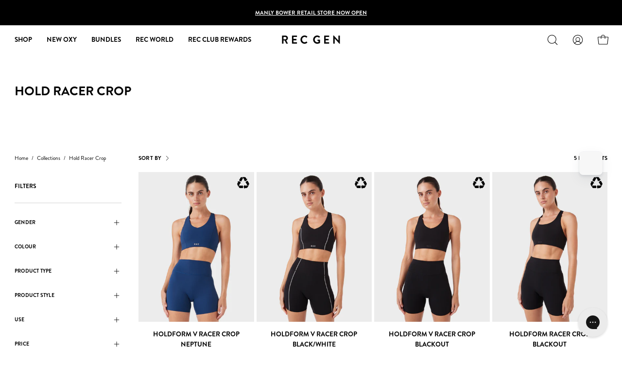

--- FILE ---
content_type: text/html; charset=utf-8
request_url: https://recgen.com/collections/racer-crop
body_size: 71158
content:
<!doctype html>
<html class="no-js no-touch" lang="en">
<head>

<script>
window.KiwiSizing = window.KiwiSizing === undefined ? {} : window.KiwiSizing;
KiwiSizing.shop = "recgen.myshopify.com";


</script>

  <!-- Global site tag (gtag.js) - Google Ads: 717599802 -->
<script async src="https://www.googletagmanager.com/gtag/js?id=AW-717599802"></script>   
<meta name="facebook-domain-verification" content="unbwih46t2m9kuwfet0gvqxwox0zdj" />
<meta name="p:domain_verify" content="b1a6a2e10c0dd17eca368df5c1ea6ee7"/>    

<!-- Google tag (gtag.js) -->
<script async src="https://www.googletagmanager.com/gtag/js?id=G-2498DNX6ME"></script>
<script>
  window.dataLayer = window.dataLayer || [];
  function gtag(){dataLayer.push(arguments);}
  gtag('js', new Date());

  gtag('config', 'G-2498DNX6ME');
</script>
  
  <meta charset="utf-8">
  <meta http-equiv='X-UA-Compatible' content='IE=edge'>
  <meta name="viewport" content="width=device-width, height=device-height, initial-scale=1.0, minimum-scale=1.0">
   <link rel="canonical" href="https://recgen.com/collections/racer-crop" />  
  

  <link rel="preload" as="style" href="//recgen.com/cdn/shop/t/27/assets/theme.css?v=89036450834506385891767757996">
  <link rel="preload" as="script" href="//recgen.com/cdn/shop/t/27/assets/lazysizes.min.js?v=111431644619468174291676435684">
  <link rel="preload" as="script" href="//recgen.com/cdn/shop/t/27/assets/vendor.js?v=63626716640784598841676435684">
  <link rel="preload" as="script" href="//recgen.com/cdn/shop/t/27/assets/theme.js?v=40236868663124810151680113457">
  <link rel="preload" as="image" href="//recgen.com/cdn/shop/t/27/assets/loading.svg?v=91665432863842511931676435684">

  <link rel="preconnect" href="https://cdn.shopify.com" crossorigin>
  <link rel="preconnect" href="https://fonts.shopify.com" crossorigin>
  <link rel="preconnect" href="https://monorail-edge.shopifysvc.com" crossorigin><link rel="shortcut icon" href="//recgen.com/cdn/shop/files/Rec_Logo_Favicon_32x32.png?v=1748566533" type="image/png" /><script>!function(i,n,s,t,a,u,d){i.InstantConfig=i.InstantConfig||{},i.InstantConfig.siteId='site_XxlRuKwkMQTaNmPidHyCWsn0',i.InstantConfig.customerEmail='',i.InstantConfig.platform='SHOPIFY',d=i.InstantJS=i.InstantJS||{},d.trackQueue=[],d.track=function(){d.trackQueue.push(arguments)},u=n.createElement(s),u.async=!0,u.src=t,a=n.getElementsByTagName(s)[0],a.parentNode.insertBefore(u,a)}(window,document,'script','https://js.instant.one/v1/instant.min.js');</script>
  

  <script>const ensureInstantJS=()=>{window.InstantJS||(window.InstantJS={}),window.InstantJS.track||(window.InstantJS.trackQueue=[],window.InstantJS.track=function(){window.InstantJS.trackQueue.push(arguments)})};ensureInstantJS();const trackEvent=(()=>{const t=new Set;return e=>{const n=JSON.stringify(e);t.has(n)||!e[0].includes("track")||(t.add(n),window.InstantJS.track("MARKETING_PIXEL_EVENT_FIRED",[{event:e,provider:"META_PLATFORMS"}]))}})();(function(){const e=()=>{if(window.fbq?.callMethod){const t=window.fbq,e=function(){trackEvent([...arguments]),t.apply(this,arguments)};for(const n in t)t.hasOwnProperty(n)&&(e[n]=t[n]);window.fbq=e}else setTimeout(e,1)},t=()=>{const{_fbq:e}=window;if(e&&e.queue){e.queue.forEach(t=>trackEvent([...t]));const n=e.queue.push;e.queue.push=function(...t){trackEvent([...t[0]]);return n.apply(e.queue,t)}}else setTimeout(t,1)};e(),t()})();</script>
  
<title>Hold Racer Crop</title><meta name="description" content="Performance-driven sports &amp; lifestyle apparel. Built for movement, powered by innovative fabrics, tested globally. Shop Our Women’s &amp; Men’s activewear!">

<meta property="og:site_name" content="REC GEN">
<meta property="og:url" content="https://recgen.com/collections/racer-crop">
<meta property="og:title" content="Hold Racer Crop">
<meta property="og:type" content="product.group">
<meta property="og:description" content="Performance-driven sports &amp; lifestyle apparel. Built for movement, powered by innovative fabrics, tested globally. Shop Our Women’s &amp; Men’s activewear!"><meta property="og:image" content="http://recgen.com/cdn/shop/files/Social-Sharing.jpg?v=1724385837">
  <meta property="og:image:secure_url" content="https://recgen.com/cdn/shop/files/Social-Sharing.jpg?v=1724385837">
  <meta property="og:image:width" content="1200">
  <meta property="og:image:height" content="628"><meta name="twitter:card" content="summary_large_image">
<meta name="twitter:title" content="Hold Racer Crop">
<meta name="twitter:description" content="Performance-driven sports &amp; lifestyle apparel. Built for movement, powered by innovative fabrics, tested globally. Shop Our Women’s &amp; Men’s activewear!"><style data-shopify>



  





  





  



  



  

:root {--COLOR-BUTTON-PRIMARY-BG: #000000;
  --COLOR-BUTTON-PRIMARY-BG-HOVER: rgba(0,0,0,0);--PRIMARY-BG-TRANSITION: background .3s ease;
    --PRIMARY-BG-TRANSITION-HOVER: background .3s ease;--COLOR-BUTTON-PRIMARY-TEXT: #ffffff;--COLOR-BUTTON-PRIMARY-TEXT-HOVER: #000000;--COLOR-BUTTON-PRIMARY-BORDER: #000000;--PRIMARY-BUTTON-BORDER: var(--BORDER-WIDTH) solid var(--COLOR-BUTTON-PRIMARY-BORDER);--COLOR-BUTTON-PRIMARY-BORDER-HOVER: #000000;--PRIMARY-BUTTON-BORDER-HOVER: var(--BORDER-WIDTH) solid var(--COLOR-BUTTON-PRIMARY-BORDER-HOVER);--COLOR-BUTTON-PRIMARY-FADE: rgba(0, 0, 0, 0.05);
  --COLOR-BUTTON-PRIMARY-BG-ALPHA-50: rgba(0, 0, 0, 0.5);
  --COLOR-BUTTON-PRIMARY-TEXT-ALPHA-50: rgba(255, 255, 255, 0.5);

  --COLOR-BUTTON-SECONDARY-BG: rgba(0,0,0,0);
  --COLOR-BUTTON-SECONDARY-BG-HOVER: rgba(0,0,0,0);--SECONDARY-BG-TRANSITION: background .3s ease;
    --SECONDARY-BG-TRANSITION-HOVER: background .3s ease;--COLOR-BUTTON-SECONDARY-TEXT: #ffffff;--COLOR-BUTTON-SECONDARY-TEXT-HOVER: #000000;--COLOR-BUTTON-SECONDARY-BORDER: #ffffff;--SECONDARY-BUTTON-BORDER: var(--BORDER-WIDTH) solid var(--COLOR-BUTTON-SECONDARY-BORDER);--COLOR-BUTTON-SECONDARY-BORDER-HOVER: #ffffff;--SECONDARY-BUTTON-BORDER-HOVER: var(--BORDER-WIDTH) solid var(--COLOR-BUTTON-SECONDARY-BORDER-HOVER);--COLOR-BUTTON-SECONDARY-TEXT-ALPHA-50: rgba(255, 255, 255, 0.5);

  --COLOR-HEADING: #000;
  --COLOR-TEXT: #000;
  --COLOR-TEXT-DARKEN: #000000;
  --COLOR-TEXT-LIGHTEN: #333333;
  --COLOR-TEXT-ALPHA-5: rgba(0, 0, 0, 0.05);
  --COLOR-TEXT-ALPHA-8: rgba(0, 0, 0, 0.08);
  --COLOR-TEXT-ALPHA-10: rgba(0, 0, 0, 0.1);
  --COLOR-TEXT-ALPHA-15: rgba(0, 0, 0, 0.15);
  --COLOR-TEXT-ALPHA-20: rgba(0, 0, 0, 0.2);
  --COLOR-TEXT-ALPHA-25: rgba(0, 0, 0, 0.25);
  --COLOR-TEXT-ALPHA-50: rgba(0, 0, 0, 0.5);
  --COLOR-TEXT-ALPHA-60: rgba(0, 0, 0, 0.6);
  --COLOR-TEXT-ALPHA-85: rgba(0, 0, 0, 0.85);

  --COLOR-BG: #ffffff;
  --COLOR-BG-ALPHA-25: rgba(255, 255, 255, 0.25);
  --COLOR-BG-ALPHA-35: rgba(255, 255, 255, 0.35);
  --COLOR-BG-ALPHA-60: rgba(255, 255, 255, 0.6);
  --COLOR-BG-ALPHA-65: rgba(255, 255, 255, 0.65);
  --COLOR-BG-ALPHA-85: rgba(255, 255, 255, 0.85);
  --COLOR-BG-OVERLAY: rgba(255, 255, 255, 0.75);
  --COLOR-BG-DARKEN: #e6e6e6;
  --COLOR-BG-LIGHTEN-DARKEN: #e6e6e6;
  --COLOR-BG-LIGHTEN-DARKEN-2: #cdcdcd;
  --COLOR-BG-LIGHTEN-DARKEN-3: #b3b3b3;
  --COLOR-BG-LIGHTEN-DARKEN-4: #9a9a9a;
  --COLOR-BG-LIGHTEN-DARKEN-CONTRAST: #b3b3b3;
  --COLOR-BG-LIGHTEN-DARKEN-CONTRAST-2: #999999;
  --COLOR-BG-LIGHTEN-DARKEN-CONTRAST-3: #808080;
  --COLOR-BG-LIGHTEN-DARKEN-CONTRAST-4: #666666;

  --COLOR-BG-SECONDARY: #f7f7f9;
  --COLOR-BG-SECONDARY-LIGHTEN-DARKEN: #dadae3;
  --COLOR-BG-SECONDARY-LIGHTEN-DARKEN-CONTRAST: #67678a;

  --COLOR-BG-ACCENT: #f7f7f9;

  --COLOR-INPUT-BG: #ffffff;

  --COLOR-ACCENT: #ffffff;
  --COLOR-ACCENT-TEXT: #000;

  --COLOR-TAG-SAVING: rgba(0,0,0,0);
  --COLOR-TAG-SAVING-TEXT: rgba(0,0,0,0);

  --COLOR-TAG-CUSTOM: rgba(0,0,0,0);
  --COLOR-TAG-TEXT: #000000;

  --COLOR-BORDER: #d3d3d3;
  --COLOR-BORDER-ALPHA-15: rgba(211, 211, 211, 0.15);
  --COLOR-BORDER-ALPHA-30: rgba(211, 211, 211, 0.3);
  --COLOR-BORDER-ALPHA-50: rgba(211, 211, 211, 0.5);
  --COLOR-BORDER-ALPHA-65: rgba(211, 211, 211, 0.65);
  --COLOR-BORDER-LIGHTEN-DARKEN: #868686;
  --COLOR-BORDER-HAIRLINE: #f7f7f7;

  --COLOR-WHITE-BLACK: fff;
  --COLOR-BLACK-WHITE: #000;--COLOR-DISABLED-GREY: rgba(0, 0, 0, 0.05);
  --COLOR-DISABLED-GREY-DARKEN: rgba(0, 0, 0, 0.45);
  --COLOR-ERROR: #D02E2E;
  --COLOR-ERROR-BG: #f3cbcb;
  --COLOR-SUCCESS: #56AD6A;
  --COLOR-SUCCESS-BG: #ECFEF0;
  --COLOR-WARN: #ECBD5E;
  --COLOR-TRANSPARENT: rgba(255, 255, 255, 0);
  --COLOR-WHITE: #fff;
  --COLOR-WHITE-ALPHA-50: rgba(255, 255, 255, 0.5);
  --COLOR-WHITE-ALPHA-60: rgba(255, 255, 255, 0.6);
  --COLOR-BLACK: #000;
  --COLOR-BLACK-ALPHA-20: rgba(0, 0, 0, 0.2);
  --COLOR-BLACK-ALPHA-50: rgba(0, 0, 0, 0.5);
  --COLOR-BLACK-ALPHA-60: rgba(0, 0, 0, 0.6);--FONT-STACK-BODY: Helvetica, Arial, sans-serif;
  --FONT-STYLE-BODY: normal;
  --FONT-STYLE-BODY-ITALIC: italic;
  --FONT-ADJUST-BODY: 0.95;

  --FONT-WEIGHT-BODY: 400;
  --FONT-WEIGHT-BODY-LIGHT: 300;
  --FONT-WEIGHT-BODY-MEDIUM: 700;
  --FONT-WEIGHT-BODY-BOLD: 700;

  --FONT-STACK-HEADING: Helvetica, Arial, sans-serif;
  --FONT-STYLE-HEADING: normal;
  --FONT-STYLE-HEADING-ITALIC: italic;
  --FONT-ADJUST-HEADING: 0.75;

  --FONT-WEIGHT-HEADING: 400;
  --FONT-WEIGHT-HEADING-LIGHT: 300;
  --FONT-WEIGHT-HEADING-MEDIUM: 700;
  --FONT-WEIGHT-HEADING-BOLD: 700;

  --FONT-STACK-NAV: Helvetica, Arial, sans-serif;
  --FONT-STYLE-NAV: normal;
  --FONT-STYLE-NAV-ITALIC: italic;
  --FONT-ADJUST-NAV: 0.85;

  --FONT-WEIGHT-NAV: 400;
  --FONT-WEIGHT-NAV-LIGHT: 300;
  --FONT-WEIGHT-NAV-MEDIUM: 700;
  --FONT-WEIGHT-NAV-BOLD: 700;

  --FONT-STACK-BUTTON: Helvetica, Arial, sans-serif;
  --FONT-STYLE-BUTTON: normal;
  --FONT-STYLE-BUTTON-ITALIC: italic;
  --FONT-ADJUST-BUTTON: 0.85;

  --FONT-WEIGHT-BUTTON: 400;
  --FONT-WEIGHT-BUTTON-MEDIUM: 700;
  --FONT-WEIGHT-BUTTON-BOLD: 700;

  --FONT-STACK-SUBHEADING: Helvetica, Arial, sans-serif;
  --FONT-STYLE-SUBHEADING: normal;
  --FONT-STYLE-SUBHEADING-ITALIC: italic;
  --FONT-ADJUST-SUBHEADING: 0.95;

  --FONT-WEIGHT-SUBHEADING: 400;
  --FONT-WEIGHT-SUBHEADING-LIGHT: 300;
  --FONT-WEIGHT-SUBHEADING-MEDIUM: 700;
  --FONT-WEIGHT-SUBHEADING-BOLD: 700;

  --LETTER-SPACING-SUBHEADING: 0.0em;
  --LETTER-SPACING-BUTTON: 0.0em;

  --BUTTON-TEXT-CAPS: uppercase;
  --SUBHEADING-TEXT-CAPS: uppercase;--FONT-SIZE-INPUT: 1rem;--RADIUS: 30px;
  --RADIUS-SMALL: 22px;
  --RADIUS-TINY: 14px;
  --RADIUS-BADGE: 3px;
  --RADIUS-CHECKBOX: 4px;
  --RADIUS-TEXTAREA: 8px;--PRODUCT-MEDIA-PADDING-TOP: 130.0%;--BORDER-WIDTH: 1px;--STROKE-WIDTH: 12px;--SITE-WIDTH: 1440px;
  --SITE-WIDTH-NARROW: 840px;--ICON-ARROW-RIGHT: url( "//recgen.com/cdn/shop/t/27/assets/icon-chevron-right.svg?v=115618353204357621731676435684" );--loading-svg: url( "//recgen.com/cdn/shop/t/27/assets/loading.svg?v=91665432863842511931676435684" );
  --icon-check: url( "//recgen.com/cdn/shop/t/27/assets/icon-check.svg?v=175316081881880408121676435683" );
  --icon-check-swatch: url( "//recgen.com/cdn/shop/t/27/assets/icon-check-swatch.svg?v=131897745589030387781676435683" );
  --icon-zoom-in: url( "//recgen.com/cdn/shop/t/27/assets/icon-zoom-in.svg?v=157433013461716915331676435684" );
  --icon-zoom-out: url( "//recgen.com/cdn/shop/t/27/assets/icon-zoom-out.svg?v=164909107869959372931676435684" );--collection-sticky-bar-height: 0;
  --collection-image-padding-top: 60%;

  --drawer-width: 400px;
  --drawer-transition: transform 0.4s cubic-bezier(0.46, 0.01, 0.32, 1);--full-height: 100vh;
  --header-height: 60px;
  --has-scrolled-header-height: 60px;
  --announcement-height: 0px;
  --content-full: calc(100vh - var(--header-height) - var(--announcement-height));--gutter: 30px;
  --gutter-mobile: 20px;
  --grid-gutter: 20px;
  --grid-gutter-mobile: 35px;--inner: 20px;
  --inner-tablet: 18px;
  --inner-mobile: 16px;--grid: repeat(4, minmax(0, 1fr));
  --grid-tablet: repeat(2, minmax(0, 1fr));
  --grid-mobile: repeat(2, minmax(0, 1fr));
  --megamenu-grid: repeat(4, minmax(0, 1fr));
  --grid-row: 1 / span 4;--scrollbar-width: 0px;--overlay: #000;
  --overlay-opacity: 1;--swatch-width: 40px;
  --swatch-height: 20px;
  --swatch-size: 42px;
  --swatch-size-mobile: 30px;

  
  --move-offset: 20px;

  
  --autoplay-speed: 2200ms;

  

    --filter-bg: 1.0;
    --product-filter-bg: 1.0;}</style><link href="//recgen.com/cdn/shop/t/27/assets/theme.css?v=89036450834506385891767757996" rel="stylesheet" type="text/css" media="all" /><script type="text/javascript">
    if (window.MSInputMethodContext && document.documentMode) {
      var scripts = document.getElementsByTagName('script')[0];
      var polyfill = document.createElement("script");
      polyfill.defer = true;
      polyfill.src = "//recgen.com/cdn/shop/t/27/assets/ie11.js?v=164037955086922138091676435684";

      scripts.parentNode.insertBefore(polyfill, scripts);

      document.documentElement.classList.add('ie11');
    } else {
      document.documentElement.className = document.documentElement.className.replace('no-js', 'js');
    }

    document.addEventListener('lazyloaded', (e) => {
      const lazyImage = e.target.parentNode;
      if (lazyImage.classList.contains('lazy-image')) {
        // Wait for the fade in images animation to complete
        setTimeout(() => {
          lazyImage.style.backgroundImage = 'none';
        }, 500);
      }
    });

    let root = '/';
    if (root[root.length - 1] !== '/') {
      root = `${root}/`;
    }

    window.theme = {
      assets: {
        photoswipe: '//recgen.com/cdn/shop/t/27/assets/photoswipe.js?v=108660782622152556431676435684',
        smoothscroll: '//recgen.com/cdn/shop/t/27/assets/smoothscroll.js?v=37906625415260927261676435684',
        no_image: "//recgen.com/cdn/shopifycloud/storefront/assets/no-image-2048-a2addb12_1024x.gif",
        swatches: '//recgen.com/cdn/shop/t/27/assets/swatches.json?v=108341084980828767351676435684',
        base: "//recgen.com/cdn/shop/t/27/assets/"
      },
      routes: {
        root: root,
        cart_url: "\/cart",
        cart_add_url: "\/cart\/add",
        cart_change_url: "\/cart\/change",
        shop_url: "https:\/\/recgen.com",
        search_url: "\/search",
        product_recommendations_url: "\/recommendations\/products"
      },
      strings: {
        add_to_cart: "Add to Cart",
        cart_acceptance_error: "You must accept our terms and conditions.",
        cart_empty: "Your cart is currently empty.",
        cart_price: "Price",
        cart_quantity: "Quantity",
        cart_items_one: "{{ count }} item",
        cart_items_many: "{{ count }} items",
        cart_title: "Cart",
        cart_total: "Total",
        continue_shopping: "Continue Shopping",
        free: "Free",
        limit_error: "Sorry, looks like we don\u0026#39;t have enough of this product.",
        no_results: "No results found",
        preorder: "Pre-Order",
        remove: "Remove",
        results_one: " result",
        results_other: " results",
        sale_badge_text: "Sale",
        saving_badge: "Save {{ discount }}",
        saving_up_to_badge: "Save up to {{ discount }}",
        sold_out: "Sold Out",
        subscription: "Subscription",
        unavailable: "Unavailable",
        unit_price_label: "Unit price",
        unit_price_separator: "per",
        view_all: "View All",
        zero_qty_error: "Quantity must be greater than 0.",
        delete_confirm: "Are you sure you wish to delete this address?",
        newsletter_product_availability: "Notify Me When It’s Available"
      },
      icons: {
        plus: '<svg aria-hidden="true" focusable="false" role="presentation" class="icon icon-toggle-plus" viewBox="0 0 192 192"><path d="M30 96h132M96 30v132" stroke="currentColor" stroke-linecap="round" stroke-linejoin="round"/></svg>',
        minus: '<svg aria-hidden="true" focusable="false" role="presentation" class="icon icon-toggle-minus" viewBox="0 0 192 192"><path d="M30 96h132" stroke="currentColor" stroke-linecap="round" stroke-linejoin="round"/></svg>',
        close: '<svg aria-hidden="true" focusable="false" role="presentation" class="icon icon-close" viewBox="0 0 192 192"><path d="M150 42L42 150M150 150L42 42" stroke="currentColor" stroke-linecap="round" stroke-linejoin="round"/></svg>'
      },
      settings: {
        animations: false,
        cartType: "drawer",
        enableAcceptTerms: false,
        enableInfinityScroll: false,
        enablePaymentButton: true,
        gridImageSize: "cover",
        gridImageAspectRatio: 1.3,
        mobileMenuBehaviour: "trigger",
        productGridHover: "image",
        savingBadgeType: "percentage",
        showSaleBadge: false,
        showSoldBadge: true,
        showSavingBadge: false,
        quickBuy: "none",
        currency_code_enable: true,
        hideInventoryCount: false,
        enableColorSwatchesCollection: false,
      },
      sizes: {
        mobile: 480,
        small: 768,
        large: 1024,
        widescreen: 1440
      },
      moneyFormat: "\u003cspan class=money\u003e$ {{amount}} AUD\u003c\/span\u003e",
      moneyWithCurrencyFormat: "\u003cspan class=money\u003e$ {{amount}} AUD\u003c\/span\u003e",
      info: {
        name: 'Palo Alto'
      },
      version: '4.6.3'
    };
    window.lazySizesConfig = window.lazySizesConfig || {};
    window.lazySizesConfig.preloadAfterLoad = true;
    window.PaloAlto = window.PaloAlto || {};
    window.slate = window.slate || {};
    window.isHeaderTransparent = false;
    window.initialHeaderHeight = 60;
    window.hasScrolledHeaderHeight = 60;
    window.lastWindowWidth = window.innerWidth || document.documentElement.clientWidth;
  </script>
  <script src="//recgen.com/cdn/shop/t/27/assets/lazysizes.min.js?v=111431644619468174291676435684" async="async"></script><script src="//recgen.com/cdn/shop/t/27/assets/vendor.js?v=63626716640784598841676435684" defer="defer"></script>
  <script src="//recgen.com/cdn/shop/t/27/assets/theme.js?v=40236868663124810151680113457" defer="defer"></script>

  <script>window.performance && window.performance.mark && window.performance.mark('shopify.content_for_header.start');</script><meta name="google-site-verification" content="rodoJfP9He7qp4uczIUTZOh9Ni2sbtelP8qlMUQ4Lv8">
<meta name="facebook-domain-verification" content="ix1o3cj3mcpjzkydo6m4p4mzk5sy6j">
<meta id="shopify-digital-wallet" name="shopify-digital-wallet" content="/3933110384/digital_wallets/dialog">
<meta name="shopify-checkout-api-token" content="aeee72a78b77be134efc7028c5bc0709">
<meta id="in-context-paypal-metadata" data-shop-id="3933110384" data-venmo-supported="false" data-environment="production" data-locale="en_US" data-paypal-v4="true" data-currency="AUD">
<link rel="alternate" type="application/atom+xml" title="Feed" href="/collections/racer-crop.atom" />
<link rel="alternate" hreflang="x-default" href="https://recgen.com/collections/racer-crop">
<link rel="alternate" hreflang="en" href="https://recgen.com/collections/racer-crop">
<link rel="alternate" hreflang="en-CA" href="https://recgen.com/en-ca/collections/racer-crop">
<link rel="alternate" hreflang="en-NZ" href="https://recgen.com/en-nz/collections/racer-crop">
<link rel="alternate" type="application/json+oembed" href="https://recgen.com/collections/racer-crop.oembed">
<script async="async" src="/checkouts/internal/preloads.js?locale=en-AU"></script>
<link rel="preconnect" href="https://shop.app" crossorigin="anonymous">
<script async="async" src="https://shop.app/checkouts/internal/preloads.js?locale=en-AU&shop_id=3933110384" crossorigin="anonymous"></script>
<script id="apple-pay-shop-capabilities" type="application/json">{"shopId":3933110384,"countryCode":"AU","currencyCode":"AUD","merchantCapabilities":["supports3DS"],"merchantId":"gid:\/\/shopify\/Shop\/3933110384","merchantName":"REC GEN","requiredBillingContactFields":["postalAddress","email","phone"],"requiredShippingContactFields":["postalAddress","email","phone"],"shippingType":"shipping","supportedNetworks":["visa","masterCard","amex","jcb"],"total":{"type":"pending","label":"REC GEN","amount":"1.00"},"shopifyPaymentsEnabled":true,"supportsSubscriptions":true}</script>
<script id="shopify-features" type="application/json">{"accessToken":"aeee72a78b77be134efc7028c5bc0709","betas":["rich-media-storefront-analytics"],"domain":"recgen.com","predictiveSearch":true,"shopId":3933110384,"locale":"en"}</script>
<script>var Shopify = Shopify || {};
Shopify.shop = "recgen.myshopify.com";
Shopify.locale = "en";
Shopify.currency = {"active":"AUD","rate":"1.0"};
Shopify.country = "AU";
Shopify.theme = {"name":"Rec Gen 25","id":136784609505,"schema_name":"Palo Alto","schema_version":"4.6.3","theme_store_id":777,"role":"main"};
Shopify.theme.handle = "null";
Shopify.theme.style = {"id":null,"handle":null};
Shopify.cdnHost = "recgen.com/cdn";
Shopify.routes = Shopify.routes || {};
Shopify.routes.root = "/";</script>
<script type="module">!function(o){(o.Shopify=o.Shopify||{}).modules=!0}(window);</script>
<script>!function(o){function n(){var o=[];function n(){o.push(Array.prototype.slice.apply(arguments))}return n.q=o,n}var t=o.Shopify=o.Shopify||{};t.loadFeatures=n(),t.autoloadFeatures=n()}(window);</script>
<script>
  window.ShopifyPay = window.ShopifyPay || {};
  window.ShopifyPay.apiHost = "shop.app\/pay";
  window.ShopifyPay.redirectState = null;
</script>
<script id="shop-js-analytics" type="application/json">{"pageType":"collection"}</script>
<script defer="defer" async type="module" src="//recgen.com/cdn/shopifycloud/shop-js/modules/v2/client.init-shop-cart-sync_BT-GjEfc.en.esm.js"></script>
<script defer="defer" async type="module" src="//recgen.com/cdn/shopifycloud/shop-js/modules/v2/chunk.common_D58fp_Oc.esm.js"></script>
<script defer="defer" async type="module" src="//recgen.com/cdn/shopifycloud/shop-js/modules/v2/chunk.modal_xMitdFEc.esm.js"></script>
<script type="module">
  await import("//recgen.com/cdn/shopifycloud/shop-js/modules/v2/client.init-shop-cart-sync_BT-GjEfc.en.esm.js");
await import("//recgen.com/cdn/shopifycloud/shop-js/modules/v2/chunk.common_D58fp_Oc.esm.js");
await import("//recgen.com/cdn/shopifycloud/shop-js/modules/v2/chunk.modal_xMitdFEc.esm.js");

  window.Shopify.SignInWithShop?.initShopCartSync?.({"fedCMEnabled":true,"windoidEnabled":true});

</script>
<script>
  window.Shopify = window.Shopify || {};
  if (!window.Shopify.featureAssets) window.Shopify.featureAssets = {};
  window.Shopify.featureAssets['shop-js'] = {"shop-cart-sync":["modules/v2/client.shop-cart-sync_DZOKe7Ll.en.esm.js","modules/v2/chunk.common_D58fp_Oc.esm.js","modules/v2/chunk.modal_xMitdFEc.esm.js"],"init-fed-cm":["modules/v2/client.init-fed-cm_B6oLuCjv.en.esm.js","modules/v2/chunk.common_D58fp_Oc.esm.js","modules/v2/chunk.modal_xMitdFEc.esm.js"],"shop-cash-offers":["modules/v2/client.shop-cash-offers_D2sdYoxE.en.esm.js","modules/v2/chunk.common_D58fp_Oc.esm.js","modules/v2/chunk.modal_xMitdFEc.esm.js"],"shop-login-button":["modules/v2/client.shop-login-button_QeVjl5Y3.en.esm.js","modules/v2/chunk.common_D58fp_Oc.esm.js","modules/v2/chunk.modal_xMitdFEc.esm.js"],"pay-button":["modules/v2/client.pay-button_DXTOsIq6.en.esm.js","modules/v2/chunk.common_D58fp_Oc.esm.js","modules/v2/chunk.modal_xMitdFEc.esm.js"],"shop-button":["modules/v2/client.shop-button_DQZHx9pm.en.esm.js","modules/v2/chunk.common_D58fp_Oc.esm.js","modules/v2/chunk.modal_xMitdFEc.esm.js"],"avatar":["modules/v2/client.avatar_BTnouDA3.en.esm.js"],"init-windoid":["modules/v2/client.init-windoid_CR1B-cfM.en.esm.js","modules/v2/chunk.common_D58fp_Oc.esm.js","modules/v2/chunk.modal_xMitdFEc.esm.js"],"init-shop-for-new-customer-accounts":["modules/v2/client.init-shop-for-new-customer-accounts_C_vY_xzh.en.esm.js","modules/v2/client.shop-login-button_QeVjl5Y3.en.esm.js","modules/v2/chunk.common_D58fp_Oc.esm.js","modules/v2/chunk.modal_xMitdFEc.esm.js"],"init-shop-email-lookup-coordinator":["modules/v2/client.init-shop-email-lookup-coordinator_BI7n9ZSv.en.esm.js","modules/v2/chunk.common_D58fp_Oc.esm.js","modules/v2/chunk.modal_xMitdFEc.esm.js"],"init-shop-cart-sync":["modules/v2/client.init-shop-cart-sync_BT-GjEfc.en.esm.js","modules/v2/chunk.common_D58fp_Oc.esm.js","modules/v2/chunk.modal_xMitdFEc.esm.js"],"shop-toast-manager":["modules/v2/client.shop-toast-manager_DiYdP3xc.en.esm.js","modules/v2/chunk.common_D58fp_Oc.esm.js","modules/v2/chunk.modal_xMitdFEc.esm.js"],"init-customer-accounts":["modules/v2/client.init-customer-accounts_D9ZNqS-Q.en.esm.js","modules/v2/client.shop-login-button_QeVjl5Y3.en.esm.js","modules/v2/chunk.common_D58fp_Oc.esm.js","modules/v2/chunk.modal_xMitdFEc.esm.js"],"init-customer-accounts-sign-up":["modules/v2/client.init-customer-accounts-sign-up_iGw4briv.en.esm.js","modules/v2/client.shop-login-button_QeVjl5Y3.en.esm.js","modules/v2/chunk.common_D58fp_Oc.esm.js","modules/v2/chunk.modal_xMitdFEc.esm.js"],"shop-follow-button":["modules/v2/client.shop-follow-button_CqMgW2wH.en.esm.js","modules/v2/chunk.common_D58fp_Oc.esm.js","modules/v2/chunk.modal_xMitdFEc.esm.js"],"checkout-modal":["modules/v2/client.checkout-modal_xHeaAweL.en.esm.js","modules/v2/chunk.common_D58fp_Oc.esm.js","modules/v2/chunk.modal_xMitdFEc.esm.js"],"shop-login":["modules/v2/client.shop-login_D91U-Q7h.en.esm.js","modules/v2/chunk.common_D58fp_Oc.esm.js","modules/v2/chunk.modal_xMitdFEc.esm.js"],"lead-capture":["modules/v2/client.lead-capture_BJmE1dJe.en.esm.js","modules/v2/chunk.common_D58fp_Oc.esm.js","modules/v2/chunk.modal_xMitdFEc.esm.js"],"payment-terms":["modules/v2/client.payment-terms_Ci9AEqFq.en.esm.js","modules/v2/chunk.common_D58fp_Oc.esm.js","modules/v2/chunk.modal_xMitdFEc.esm.js"]};
</script>
<script>(function() {
  var isLoaded = false;
  function asyncLoad() {
    if (isLoaded) return;
    isLoaded = true;
    var urls = ["https:\/\/cdn-loyalty.yotpo.com\/loader\/T52QOo0e2QmsVZeNm1RQQA.js?shop=recgen.myshopify.com","https:\/\/cdn.jsdelivr.net\/gh\/apphq\/slidecart-dist@master\/slidecarthq-forward.js?4\u0026shop=recgen.myshopify.com","https:\/\/app.sizeswatch.com\/sizeswatch.js?shop=recgen.myshopify.com","https:\/\/app.kiwisizing.com\/web\/js\/dist\/kiwiSizing\/plugin\/SizingPlugin.prod.js?v=330\u0026shop=recgen.myshopify.com","https:\/\/cdn.nfcube.com\/instafeed-f672ab1ec5a4cf128d43e845156a941a.js?shop=recgen.myshopify.com","\/\/cdn.shopify.com\/proxy\/8b578347f8113fbbbb0ca734554430bf7a52850d4dda1e03de7eb611bc3fb919\/app.ilovebyob.com\/static\/shopify_app\/js\/cart.js?shop=recgen.myshopify.com\u0026sp-cache-control=cHVibGljLCBtYXgtYWdlPTkwMA","https:\/\/cdn-bundler.nice-team.net\/app\/js\/bundler.js?shop=recgen.myshopify.com","https:\/\/d18eg7dreypte5.cloudfront.net\/browse-abandonment\/smsbump_timer.js?shop=recgen.myshopify.com","https:\/\/d18eg7dreypte5.cloudfront.net\/scripts\/integrations\/subscription.js?shop=recgen.myshopify.com","https:\/\/cdn.shopify.com\/s\/files\/1\/0039\/3311\/0384\/t\/27\/assets\/instant-pixel-site_XxlRuKwkMQTaNmPidHyCWsn0.js?v=1768572218\u0026shop=recgen.myshopify.com"];
    for (var i = 0; i < urls.length; i++) {
      var s = document.createElement('script');
      s.type = 'text/javascript';
      s.async = true;
      s.src = urls[i];
      var x = document.getElementsByTagName('script')[0];
      x.parentNode.insertBefore(s, x);
    }
  };
  if(window.attachEvent) {
    window.attachEvent('onload', asyncLoad);
  } else {
    window.addEventListener('load', asyncLoad, false);
  }
})();</script>
<script id="__st">var __st={"a":3933110384,"offset":39600,"reqid":"598f54dd-938b-46ad-83f6-e5d5d0a93b4c-1769250658","pageurl":"recgen.com\/collections\/racer-crop","u":"1c657926dbe5","p":"collection","rtyp":"collection","rid":281420726457};</script>
<script>window.ShopifyPaypalV4VisibilityTracking = true;</script>
<script id="captcha-bootstrap">!function(){'use strict';const t='contact',e='account',n='new_comment',o=[[t,t],['blogs',n],['comments',n],[t,'customer']],c=[[e,'customer_login'],[e,'guest_login'],[e,'recover_customer_password'],[e,'create_customer']],r=t=>t.map((([t,e])=>`form[action*='/${t}']:not([data-nocaptcha='true']) input[name='form_type'][value='${e}']`)).join(','),a=t=>()=>t?[...document.querySelectorAll(t)].map((t=>t.form)):[];function s(){const t=[...o],e=r(t);return a(e)}const i='password',u='form_key',d=['recaptcha-v3-token','g-recaptcha-response','h-captcha-response',i],f=()=>{try{return window.sessionStorage}catch{return}},m='__shopify_v',_=t=>t.elements[u];function p(t,e,n=!1){try{const o=window.sessionStorage,c=JSON.parse(o.getItem(e)),{data:r}=function(t){const{data:e,action:n}=t;return t[m]||n?{data:e,action:n}:{data:t,action:n}}(c);for(const[e,n]of Object.entries(r))t.elements[e]&&(t.elements[e].value=n);n&&o.removeItem(e)}catch(o){console.error('form repopulation failed',{error:o})}}const l='form_type',E='cptcha';function T(t){t.dataset[E]=!0}const w=window,h=w.document,L='Shopify',v='ce_forms',y='captcha';let A=!1;((t,e)=>{const n=(g='f06e6c50-85a8-45c8-87d0-21a2b65856fe',I='https://cdn.shopify.com/shopifycloud/storefront-forms-hcaptcha/ce_storefront_forms_captcha_hcaptcha.v1.5.2.iife.js',D={infoText:'Protected by hCaptcha',privacyText:'Privacy',termsText:'Terms'},(t,e,n)=>{const o=w[L][v],c=o.bindForm;if(c)return c(t,g,e,D).then(n);var r;o.q.push([[t,g,e,D],n]),r=I,A||(h.body.append(Object.assign(h.createElement('script'),{id:'captcha-provider',async:!0,src:r})),A=!0)});var g,I,D;w[L]=w[L]||{},w[L][v]=w[L][v]||{},w[L][v].q=[],w[L][y]=w[L][y]||{},w[L][y].protect=function(t,e){n(t,void 0,e),T(t)},Object.freeze(w[L][y]),function(t,e,n,w,h,L){const[v,y,A,g]=function(t,e,n){const i=e?o:[],u=t?c:[],d=[...i,...u],f=r(d),m=r(i),_=r(d.filter((([t,e])=>n.includes(e))));return[a(f),a(m),a(_),s()]}(w,h,L),I=t=>{const e=t.target;return e instanceof HTMLFormElement?e:e&&e.form},D=t=>v().includes(t);t.addEventListener('submit',(t=>{const e=I(t);if(!e)return;const n=D(e)&&!e.dataset.hcaptchaBound&&!e.dataset.recaptchaBound,o=_(e),c=g().includes(e)&&(!o||!o.value);(n||c)&&t.preventDefault(),c&&!n&&(function(t){try{if(!f())return;!function(t){const e=f();if(!e)return;const n=_(t);if(!n)return;const o=n.value;o&&e.removeItem(o)}(t);const e=Array.from(Array(32),(()=>Math.random().toString(36)[2])).join('');!function(t,e){_(t)||t.append(Object.assign(document.createElement('input'),{type:'hidden',name:u})),t.elements[u].value=e}(t,e),function(t,e){const n=f();if(!n)return;const o=[...t.querySelectorAll(`input[type='${i}']`)].map((({name:t})=>t)),c=[...d,...o],r={};for(const[a,s]of new FormData(t).entries())c.includes(a)||(r[a]=s);n.setItem(e,JSON.stringify({[m]:1,action:t.action,data:r}))}(t,e)}catch(e){console.error('failed to persist form',e)}}(e),e.submit())}));const S=(t,e)=>{t&&!t.dataset[E]&&(n(t,e.some((e=>e===t))),T(t))};for(const o of['focusin','change'])t.addEventListener(o,(t=>{const e=I(t);D(e)&&S(e,y())}));const B=e.get('form_key'),M=e.get(l),P=B&&M;t.addEventListener('DOMContentLoaded',(()=>{const t=y();if(P)for(const e of t)e.elements[l].value===M&&p(e,B);[...new Set([...A(),...v().filter((t=>'true'===t.dataset.shopifyCaptcha))])].forEach((e=>S(e,t)))}))}(h,new URLSearchParams(w.location.search),n,t,e,['guest_login'])})(!0,!0)}();</script>
<script integrity="sha256-4kQ18oKyAcykRKYeNunJcIwy7WH5gtpwJnB7kiuLZ1E=" data-source-attribution="shopify.loadfeatures" defer="defer" src="//recgen.com/cdn/shopifycloud/storefront/assets/storefront/load_feature-a0a9edcb.js" crossorigin="anonymous"></script>
<script crossorigin="anonymous" defer="defer" src="//recgen.com/cdn/shopifycloud/storefront/assets/shopify_pay/storefront-65b4c6d7.js?v=20250812"></script>
<script data-source-attribution="shopify.dynamic_checkout.dynamic.init">var Shopify=Shopify||{};Shopify.PaymentButton=Shopify.PaymentButton||{isStorefrontPortableWallets:!0,init:function(){window.Shopify.PaymentButton.init=function(){};var t=document.createElement("script");t.src="https://recgen.com/cdn/shopifycloud/portable-wallets/latest/portable-wallets.en.js",t.type="module",document.head.appendChild(t)}};
</script>
<script data-source-attribution="shopify.dynamic_checkout.buyer_consent">
  function portableWalletsHideBuyerConsent(e){var t=document.getElementById("shopify-buyer-consent"),n=document.getElementById("shopify-subscription-policy-button");t&&n&&(t.classList.add("hidden"),t.setAttribute("aria-hidden","true"),n.removeEventListener("click",e))}function portableWalletsShowBuyerConsent(e){var t=document.getElementById("shopify-buyer-consent"),n=document.getElementById("shopify-subscription-policy-button");t&&n&&(t.classList.remove("hidden"),t.removeAttribute("aria-hidden"),n.addEventListener("click",e))}window.Shopify?.PaymentButton&&(window.Shopify.PaymentButton.hideBuyerConsent=portableWalletsHideBuyerConsent,window.Shopify.PaymentButton.showBuyerConsent=portableWalletsShowBuyerConsent);
</script>
<script data-source-attribution="shopify.dynamic_checkout.cart.bootstrap">document.addEventListener("DOMContentLoaded",(function(){function t(){return document.querySelector("shopify-accelerated-checkout-cart, shopify-accelerated-checkout")}if(t())Shopify.PaymentButton.init();else{new MutationObserver((function(e,n){t()&&(Shopify.PaymentButton.init(),n.disconnect())})).observe(document.body,{childList:!0,subtree:!0})}}));
</script>
<link id="shopify-accelerated-checkout-styles" rel="stylesheet" media="screen" href="https://recgen.com/cdn/shopifycloud/portable-wallets/latest/accelerated-checkout-backwards-compat.css" crossorigin="anonymous">
<style id="shopify-accelerated-checkout-cart">
        #shopify-buyer-consent {
  margin-top: 1em;
  display: inline-block;
  width: 100%;
}

#shopify-buyer-consent.hidden {
  display: none;
}

#shopify-subscription-policy-button {
  background: none;
  border: none;
  padding: 0;
  text-decoration: underline;
  font-size: inherit;
  cursor: pointer;
}

#shopify-subscription-policy-button::before {
  box-shadow: none;
}

      </style>

<script>window.performance && window.performance.mark && window.performance.mark('shopify.content_for_header.end');</script>



<!-- Yotpo script -->
<script type="text/javascript">
(function e(){var e=document.createElement("script");e.type="text/javascript",e.async=true,e.src="//staticw2.yotpo.com/dee73sQxVOQnRGLmcPtVDHTFFucz6cT9Jg6xnaWz/widget.js";var t=document.getElementsByTagName("script")[0];t.parentNode.insertBefore(e,t)})();
</script>
<script src="https://cdn-widgetsrepository.yotpo.com/v1/loader/T52QOo0e2QmsVZeNm1RQQA" async></script>
<!-- Yotpo script -->

    <!-- Instant Search+ Code -->    
    
    <script>
let avoidTagPrefixes = null;
const PRICE_FACET_NAME = "Price";  
const PRICE_MIN_NAME = "Price_min";
const PRICE_MAX_NAME = "Price_max";
const PRICE_FACET_RANGE_NAME = "Price_from_to";
const COLLECTIONS_FACET_NAME = "Categories";


var __isp_options = {
    isp_serp_with_product_attributes: '1',
    isp_serp_shopify_image_size: '1200x1200',
  	isp_serp_pre_filter_callback: function(event) {      
      
      console.log($('.clear_all_facets').length);
      
      if( $('.clear_all_facets').length === 0){
      		$jquery_isp('#isp_left_container_facets').after('<a class=clear_all_facets facet_id="isp_clear_all_facets" facet_name="isp_clear_all_facets" facet_value="" onclick="ispDoFacetedSearchWrapper( event, this )"><button type="button" class="Button Button--secondary" style="display: block;">Reset</button></a>');
      }
      
      
      setTimeout(function(){
      		if($jquery_isp('#isp_search_results_filter_tags').children().length === 0){
         		$jquery_isp('a[facet_id=isp_clear_all_facets] button').css('display', 'none')
      		}else{
         		$jquery_isp('a[facet_id=isp_clear_all_facets] button').css('display', 'block')
      		}
     }, 3000);
    },
	isp_serp_callback: function (data) {
        if (data.avoid_tag_prefixes) {
            avoidTagPrefixes = data.avoid_tag_prefixes
        }
      

        // set badges
        Badges.run();
      
        //mobile filters
        setMobileFilters(data);
      
        stickscrollbar();
      
    
		if (location.href.indexOf('search') > -1) {          
          	$('.isp_grid_product').each(function() {          		                
          		handleSizeSwatches($(this));                                 
        	});          
          
            $jquery_isp('.isp_single_facet_wrapper').each(function(index) {
                $jquery_isp(this).children('.isp_facet_value').wrapAll("<div class='slider_toggle'></div>");
                if ($jquery_isp(this).find('.collapse_button').length === 0) {
                  $jquery_isp(this).find('.isp_facet_title .isp_facet_title_name').append("<span class='collapse_button'></span>");
                }
            });

            $jquery_isp('.isp_facet_title').on("click",function() {
                $jquery_isp(this).parents('.isp_single_facet_wrapper').siblings('.isp_single_facet_wrapper').find(".slider_toggle").hide();
                $jquery_isp(this).siblings(".slider_toggle").slideToggle();
                $jquery_isp(this).siblings(".isp_facet_unvisible_values").slideToggle();
                $jquery_isp(this).siblings(".isp_facet_show_hide_values").slideToggle();
                $jquery_isp(this).find(".collapse_button").toggleClass('minus');;
            });

            $jquery_isp('#mySidenav #isp_search_results_banner').html('FILTERS');
          
                      
          
            //show remove button
            if ($jquery_isp('#isp_search_results_filter_tags').children().length === 0) {
                  $jquery_isp('a[facet_id=isp_clear_all_facets] button').css('display', 'none')
            } else {
                  $jquery_isp('a[facet_id=isp_clear_all_facets] button').css('display', 'block')
            }
			
		}
    }
};

function stickscrollbar() {
  var $window = $jquery_isp(window);
  var lastScrollTop = $window.scrollTop();
  var wasScrollingDown = true;

  var $sidebar = $jquery_isp("#isp_left_container");
  if ($sidebar.length > 0) {

    var initialSidebarTop = $sidebar.position().top;

    $window.scroll(function(event) {

      var windowHeight = $window.height();
      var sidebarHeight = $sidebar.outerHeight();

      var scrollTop = $window.scrollTop();
      var scrollBottom = scrollTop + windowHeight;

      var sidebarTop = $sidebar.position().top;
      var sidebarBottom = sidebarTop + sidebarHeight;

      var heightDelta = Math.abs(windowHeight - sidebarHeight + 500);
      var scrollDelta = lastScrollTop - scrollTop;

      var isScrollingDown = (scrollTop > lastScrollTop);
      var isWindowLarger = (windowHeight > sidebarHeight);

      if ((isWindowLarger && scrollTop > initialSidebarTop) || (!isWindowLarger && scrollTop > initialSidebarTop + heightDelta)) {
        $sidebar.addClass('fixed');
      } else if (!isScrollingDown && scrollTop <= initialSidebarTop) {
        $sidebar.removeClass('fixed');
      }

      var dragBottomDown = (sidebarBottom <= scrollBottom && isScrollingDown);
      var dragTopUp = (sidebarTop >= scrollTop && !isScrollingDown);

      if (dragBottomDown) {
        if (isWindowLarger) {
          $sidebar.css('top', 0);
        } else {
          $sidebar.css('top', -500);
        }
      } else if (dragTopUp) {
        $sidebar.css('top', 0);
      } else if ($sidebar.hasClass('fixed')) {
        var currentTop = parseInt($sidebar.css('top'), 10);

        var minTop = -heightDelta;
        var scrolledTop = currentTop + scrollDelta;

        var isPageAtBottom = (scrollTop + windowHeight >= $jquery_isp(document).height());
        var newTop = (isPageAtBottom) ? minTop : scrolledTop;

        $sidebar.css('top', -500);
      }


      lastScrollTop = scrollTop;
      wasScrollingDown = isScrollingDown;
    });
  }
}



function handleSizeSwatches($gridItem) {       
  var id = $gridItem.attr('product_id');

  if(typeof id != "undefined" && id != null ){    
    var attributes = ISP_PRODUCTS[id].att;           
    var size_varient = attributes[3][1];
    var available_sizes = [];
    for (var i = 0; i < size_varient.length; i++) {
      var str_size = size_varient[i];
      var size_val =   str_size.includes('Size_');
      if(size_val == true) {
        var filter_size =  str_size.replace('Size_','');
        available_sizes.push(filter_size);
      }
    }

    var product_cat = attributes[3][1][0];
    var type = attributes[4][1][0];
    var sizes_arr1 = ['XXL','XL','L','M','S','XS'];
    
    var size_check1 = [];

    var current_product = $gridItem;
    
    if(type === 'Womens Tanks' || type == 'Mens Tanks' || type == 'Mens Shorts' || type == 'Mens Sweaters' || type == 'Mens Tees' || type == 'Mens Jackets' || type == 'Womens Tees' || type == 'Womens Pants' || type == 'Womens Shorts' || type == 'Womens Sweaters' || type == 'Womens Leggings' || type == 'Womens Sports Bra' || type == 'Mens Pants' || type == 'Mens Underwear' || type == 'Womens Bodysuit' || type == 'Womens Jackets' || type == 'Mens Leggings' ) {
      $jquery_isp.each(sizes_arr1, function(idx, value) {
        if ($.inArray(value, available_sizes) !== -1) {
          var stock_status = 'IN STOCK';
          var css_class = '';
          size_check1.push('found');
        } 
        else {
          var stock_status = 'SOLD OUT';
          var css_class = 'light-border';
        }

        var product_size = '<span class="isp_varient variant_size size_'+value+' ' +css_class+'">'+value+'<span class="tooltip-swatch-text">'+stock_status+'</span></span>';
        if (current_product.find('.isp_varient.variant_size.size_'+value).length === 0) {
          current_product.find('.isp_product_price_wrapper').after(product_size);
        }
      });
    }                     
  }
}


function setClearFilterButton() {
    if (document.getElementById("filter-clear-all")) return;

    $("#isp_left_container_facets").append(`<button id="filter-clear-all" onclick="performNoNarrowSearch()">Clear All</button>`)
}

function setMobileFilters(data) {
    MobileFilters.create(data.facets, data.facets_completed)
}

function performNoNarrowSearch() {
    if (!ISP_LAST_SEARCH['narrow_by'] || ISP_LAST_SEARCH['narrow_by'].length === 0) return;

    ispDoFullTextSearch(get_last_search_term(), 1, [], ISP_LAST_SEARCH['sort_by'], true,
        ISP_LAST_SEARCH['category'], ISP_LAST_SEARCH['disable_semantics'], false, ISP_LAST_SEARCH['disable_merchandising'],
        ISP_LAST_SEARCH['landing_page_slug']);
}

const MobileFilters = {
    create: (facets, completed, narrow) => {
        if ((!facets || facets.length === 0) && !completed) return;

        if ((!facets || facets.length === 0) && completed) {
            MobileFilters.delete();
            return;
        }

        MobileFilters.rerender();

        const {generals, priceFacet} = MobileFilters.mapFacet(facets);
        const html = MobileFilters.getFacetHTML(generals, priceFacet, narrow);

        MobileFilters.setRefineButton(facets);
        $('body').prepend(html);

        if (!window.mobileFiltersEvent) {
            window.mobileFiltersEvent = true;
            $(window).click(function (event) {
                const mobileFilters = document.getElementById("mobile-filters-nav");
                const refineButton = document.getElementById("mobile-filter-button");
                const closeButton = document.getElementById("filters-close-button");

                if (!mobileFilters.contains(event.target) && !refineButton.contains(event.target) && !closeButton.contains(event.target)) {
                    MobileFilters.closeDrawer()
                }
            });
        }
    },

    delete: () => {
        $("#mobile-filters-nav").remove();
        $("#mobile-filter-button").addClass("hide-filters");
    },

    rerender: () => {
        $("#mobile-filters-nav").remove();
        $("#mobile-filter-button").removeClass("hide-filters");
    },

    mapFacet: (facets) => {
        const generals = [];
        const priceFacet = {};

        for (const facet of facets) {
            if (facet[0] === PRICE_MIN_NAME) {
                priceFacet.min = facet[1][0];
                continue;
            }

            if (facet[0] === PRICE_MAX_NAME) {
                priceFacet.max = facet[1][0];
                continue;
            }

            if (facet[0] === PRICE_FACET_NAME) {
                priceFacet.use = true;
                continue;
            }

            if (facet)

                generals.push({
                    name: facet[2] ?? facet[0],
                    values: facet[1].map(value => value[0]),
                    id: facet[0],
                    autoSort: facet[3] ?? false
                });
        }

        return {generals, priceFacet};
    },

    getFacetHTML: (generalFacets, priceFacet, narrow) => {
        let content = "";

        content += MobileFilters.getNarrowHTML(narrow);

        if (priceFacet.use) {
            content += MobileFilters.getPriceFacetHTML(priceFacet);
        }

        for (const facet of generalFacets) {
            content += MobileFilters.getGeneralFacetHTML(facet);
        }

        return `<nav id="mobile-filters-nav">
                    <button id="filters-close-button" onclick="MobileFilters.closeDrawer()"></button>
                    ${content}
                </nav>`
    },

    getGeneralFacetHTML: (facet) => {
        const narrow = ISP_LAST_SEARCH.narrow_by.find(term => term[0] === facet.name);

        let content = '';
        for (const value of facet.values) {
            const checked = narrow && narrow[1].find(term => term.toLowerCase() === value.toLowerCase()) ? "checked" : "";

            content += `<div class="single-facet-container ${checked}" data-facet-id="${facet.id}" 
                              data-auto-sort="${facet.autoSort}"  data-facet-name="${facet.name}"
                              data-facet-value="${value}"
                             onclick="MobileFilters.performFacetSearch(this)">
                            <span class="facet-checkbox"></span>
                            <span class="facet-name">${MobileFilters.getFacetDisplayName(value)}</span>
                        </div>`
        }

        return `<div class="facet-group-container" onclick="MobileFilters.toggleFilters(this)">
                    <header class="facet-group-title">${facet.name}</header>
                    <div class="facet-values-container">${content}</div>
                </div>`
    },

    getFacetDisplayName: (value) => {
        for (const prefix of avoidTagPrefixes ? avoidTagPrefixes.split(",") : []) {
            value = value.toLowerCase().replace(prefix, "");
        }

        return value;
    },

    toggleFilters: (element) => {
        $(element).toggleClass("collapsed");
    },

    getPriceFacetHTML: (priceFacet) => {
        if (!priceFacet.max && !priceFacet.min) return "";

        const {selectedMin, selectedMax} = MobileFilters.getPriceNarrow();
        const {min, max} = priceFacet;

        let content = "";
        for (const price of priceList) {
            const checked = (function () {
                if (!price.min) {
                    return selectedMax === price.max;
                } else if (!price.max) {
                    return selectedMin === price.min
                } else {
                    return selectedMin === price.min && selectedMax === price.max;
                }
            })() ? "checked" : "";
            if ((price.min >= min) && (!price.max || price.max <= max)) {
                content += `<div class="single-facet-container ${checked}" onclick="MobileFilters.performPriceRangeSearch('${price.min || min}','${price.max || max}')">
                                <span class="facet-checkbox"></span>
                                <span class="facet-name">${price.name}</span>
                            </div>`;
            }
        }

        return `<div class="facet-group-container" onclick="MobileFilters.toggleFilters(this)">
                    <header class="facet-group-title">Price</header>
                   <div class="facet-values-container">${content}</div>
                </div>`

    },

    getPriceNarrow: () => {
        let selectedMin = null, selectedMax = null;
        let narrow = ISP_LAST_SEARCH.narrow_by.find(term => term[0] === PRICE_FACET_NAME)
            || ISP_LAST_SEARCH.narrow_by.find(term => term[0] === PRICE_FACET_RANGE_NAME) || [];
        if (narrow && narrow.length > 0) {
            narrow = narrow[1][0].split("-");
            selectedMin = parseFloat(narrow[0].replace("USD:", ""));
            selectedMax = parseFloat(narrow[1].replace("USD:", ""));
        }

        return {selectedMin, selectedMax}
    },

    getNarrowHTML: (narrow) => {
        let html = "";
        let narrow_list = narrow ? narrow : [];

        for (const term of narrow_list ) {
            const [id, value, name] = term;
            html += `<div class="custom-removable-tag mobile" onclick="MobileFilters.performFacetSearch(this)" 
                              data-facet-id="${id}" 
                              data-facet-name="${name}" 
                              data-facet-value="${value}">
                        <span class="removable-tag-name">
                            <span class="removable-tag-facet-name">${name}:</span>
                            <span class="removable-tag-facet-value">${MobileFilters.getFacetDisplayName(value)}</span>
                        </span>
                        <span class="remove-removable-tag" ></span>
                    </div>`
        }

        return `<div id="custom-narrow-tags-container-mobile">
                    <button class="mobile-clear-all" onclick="MobileFilters.clearFacetSearch()">Clear All</button>
                    <div class="tag-container-title" >FILTER BY:</div>
                    <div class="removable-tag-container">${html}</div>
                </div>`;
    },

    setRefineButton: () => {
        $("#isp_refine_nevigation").replaceWith(`<button id="mobile-filter-button" onclick="MobileFilters.openDrawer()">Filter By</button>`)
    },

    openDrawer: () => {
        $("#mobile-filters-nav").addClass("opened");
        $("#isp_search_result_page_container").addClass("disabled-section");
    },

    closeDrawer: () => {
        $("#mobile-filters-nav").removeClass("opened");
        $("#isp_search_result_page_container").removeClass("disabled-section");
    },

    performFacetSearch: (element) => {
        ispDoFacetedSearch(element.dataset.facetId, element.dataset.facetName, element.dataset.facetValue);
        MobileFilters.closeDrawer();
    },

    performPriceRangeSearch: (min, max) => {
        ispDoFacetedSearch(PRICE_FACET_RANGE_NAME, PRICE_FACET_RANGE_NAME, `${min}-${max}`);
        MobileFilters.closeDrawer();
    },

    clearFacetSearch: () => {
        performNoNarrowSearch();
        MobileFilters.closeDrawer();
    }
};

function roundSale (num, precision) {
    num = parseFloat(num);
    if (!precision) return num.toLocaleString();
    return (Math.round(num / precision) * precision).toLocaleString();
}

const TAG_FACET_NAME = "Tag";
const NEW_TAG_NAME = "__label:New";

const Badges = {
    run: () => {
        if (Badges.isInventoryLvl()) {
            Badges.createAll();
        } else {
            Badges.getInventoryData(Object.keys(ISP_PRODUCTS))
        }
    },

    isInventoryLvl: () => {
        for (const key in ISP_PRODUCTS) {
            if (typeof ISP_PRODUCTS[key].inventory_lvl === "undefined") {
                return false;
            }
        }
        return true;
    },

    mapInventory: (response) => {
        for (const id in response) {
            ISP_PRODUCTS[id].inventory_lvl = response[id];
        }
    },

    createAll: () => {
        for (const key in ISP_PRODUCTS) {
            const product = ISP_PRODUCTS[key];
            const $gridItem = $(`.isp_grid_product[product_id="${key}"]`);
            Badges.create(product, $gridItem);          	
        }
    },

    create: (product, $gridItem) => {
        if ($gridItem.hasClass("new")) return;

        $gridItem.addClass("new");
        Badges.set(product, $gridItem);
    },
          
    getInventoryData: (productIDs) => {
        $.ajax({
            url: "https://shopify.instantsearchplus.com/sh_product_inventory",
            method: "GET",
            dataType: "json",
            cache: true,
            data: {
                uuid: "2afde6c4-c644-4cbf-a41d-59b19c6c2dd7",
                store_id: "1437958188",
                product_ids: String(productIDs),
                ignore_limit: 1,
            },
            success: function (response) {
                Badges.mapInventory(response);
                Badges.createAll();
            },
            fail: function (error) {
                console.warn(error);
                $(".isp_grid_product").addClass("show-badge");
            }
        })
    },

    set: (product, $gridItem) => {
        if($gridItem.find(".ProductItem__LabelList").length > 0) return;

        const tags = Badges.getProductTags(product);
      
      	if (tags.length === 0)
          return;
      
      	var res = tags[0].replace("__label:", "");
      	res = res.toUpperCase();
        const HTML = `<span class="isp-custom-badge new">${res}</span>`;          
        $gridItem.prepend(HTML);
          
    },          
      
      
    getProductTags: (product) => {
        const tags = product.att.find(x => x[0] === TAG_FACET_NAME);
        return tags ? tags[1].filter(x => x.includes("__label:")): [];
    },
/*
    getProductTags: (product) => {
        const tags = product.att.find(x => x[0] === TAG_FACET_NAME);
        return tags ? tags[1] : [];
    },
*/    
      
    isSoldOut: (inventory_lvl) => {
        return inventory_lvl === 0
    },    

    isNew: (tags) => {
        return tags.includes(NEW_TAG_NAME);
    },          
          
};

</script>

  

<style>

    .primenWrapper ul, ol {
        display: block;
        margin-block-start: 1em;
        margin-block-end: 1em;
        margin-inline-start: 0px;
        margin-inline-end: 0px;
        padding-inline-start: 40px;
        list-style-type: revert;
    }
    .primenWrapper li {
        list-style: inherit;
        list-style-position: inside;
    }

    .prime-d-block{display:block;}
    .prime-d-inline-block{display:inline-block;}
						
    .prime-align-middle{vertical-align:middle;}
    .prime-align-top {vertical-align: top;}
    
    .prime-m-0{margin: 0rem;} 
    .prime-mr-0{margin-right: 0rem;} 
    .prime-ml-0{margin-left: 0rem;}
    .prime-mt-0{margin-top: 0rem;}
    .prime-mb-0{margin-bottom: 0rem;}
    
    .prime-m-1{margin: .25rem;} 
    .prime-mr-1{margin-right: .25rem;} 
    .prime-ml-1{margin-left: .25rem;}
    .prime-mt-1{margin-top: .25rem;}
    .prime-mb-1{margin-bottom: .25rem;}

    .prime-m-2{margin: .5rem;} 
    .prime-mr-2{margin-right: .5rem;} 
    .prime-ml-2{margin-left: .5rem;}
    .prime-mt-2{margin-top: .5rem;}
    .prime-mb-2{margin-bottom: .5rem;}

    .prime-m-3{margin: 1em;} 
    .prime-mr-3{margin-right: 1rem;} 
    .prime-ml-3{margin-left: 1rem;}
    .prime-mt-3{margin-top: 1rem;}
    .prime-mb-3{margin-bottom: 1rem;}

    .prime-m-4{margin: 1.5rem;} 
    .prime-mr-4{margin-right: 1.5rem;} 
    .prime-ml-4{margin-left: 1.5rem;}
    .prime-mt-4{margin-top: 1.5rem;}
    .prime-mb-4{margin-bottom: 1.5rem;}

    .prime-m-5{margin: 3rem;} 
    .prime-mr-5{margin-right: 3rem;} 
    .prime-ml-5{margin-left: 3rem;}
    .prime-mt-5{margin-top: 3rem;}
    .prime-mb-5{margin-bottom: 3rem;}

    .prime-p-0{padding: 0rem;} 
    .prime-pr-0{padding-right: 0rem;} 
    .prime-pl-0{padding-left: 0rem;}
    .prime-pt-0{padding-top: 0rem;}
    .prime-pb-0{padding-bottom: 0rem;}
    
    .prime-p-1{padding: .25rem;} 
    .prime-pr-1{padding-right: .25rem;} 
    .prime-pl-1{padding-left: .25rem;}
    .prime-pt-1{padding-top: .25rem;}
    .prime-pb-1{padding-bottom: .25rem;}

    .prime-p-2{padding: .5rem;} 
    .prime-pr-2{padding-right: .5rem;} 
    .prime-pl-2{padding-left: .5rem;}
    .prime-pt-2{padding-top: .5rem;}
    .prime-pb-2{padding-bottom: .5rem;}

    .prime-p-3{padding: 1em;} 
    .prime-pr-3{padding-right: 1rem;} 
    .prime-pl-3{padding-left: 1rem;}
    .prime-pt-3{padding-top: 1rem;}
    .prime-pb-3{padding-bottom: 1rem;}

    .prime-p-4{padding: 1.5rem;} 
    .prime-pr-4{padding-right: 1.5rem;} 
    .prime-pl-4{padding-left: 1.5rem;}
    .prime-pt-4{padding-top: 1.5rem;}
    .prime-pb-4{padding-bottom: 1.5rem;}

    .prime-p-5{padding: 3rem;} 
    .prime-pr-5{padding-right: 3rem;} 
    .prime-pl-5{padding-left: 3rem;}
    .prime-pt-5{padding-top: 3rem;}
    .prime-pb-5{padding-bottom: 3rem;}

    .prime-px-2{padding-left:.5rem;padding-right:.5rem;}
    .prime-py-1{padding-top:.25rem;padding-bottom:.25rem;}
    .prime-mx-auto{margin-left: auto;margin-right: auto;}
    .prime-text-center{text-align:center;}
    .prime-text-left{text-align:left;}

    .prime-px-0{padding-left:0px !important;padding-right:0px !important;}

    .primebanPhotoOuter {line-height: 0px;}

    @-ms-viewport{width:device-width}html{box-sizing:border-box;-ms-overflow-style:scrollbar}*,::after,::before{box-sizing:inherit}.prime-container{width:100%;padding-right:15px;padding-left:15px;margin-right:auto;margin-left:auto}@media (min-width:576px){.prime-container{max-width:540px}}@media (min-width:768px){.prime-container{max-width:720px}}@media (min-width:992px){.prime-container{max-width:960px}}@media (min-width:1200px){.prime-container{max-width:1140px}}.prime-container-fluid{width:100%;padding-right:15px;padding-left:15px;margin-right:auto;margin-left:auto}.prime-row{display:-ms-flexbox;display:flex;-ms-flex-wrap:wrap;flex-wrap:wrap;margin-right:-15px;margin-left:-15px}.prime-no-gutters{margin-right:0;margin-left:0}.prime-no-gutters>.col,.prime-no-gutters>[class*=col-]{padding-right:0;padding-left:0}.prime-col,.prime-col-1,.prime-col-10,.prime-col-11,.prime-col-12,.prime-col-2,.prime-col-3,.prime-col-4,.prime-col-5,.prime-col-6,.prime-col-7,.prime-col-8,.prime-col-9,.prime-col-auto,.prime-col-lg,.prime-col-lg-1,.prime-col-lg-10,.prime-col-lg-11,.prime-col-lg-12,.prime-col-lg-2,.prime-col-lg-3,.prime-col-lg-4,.prime-col-lg-5,.prime-col-lg-6,.prime-col-lg-7,.prime-col-lg-8,.prime-col-lg-9,.prime-col-lg-auto,.prime-col-md,.prime-col-md-1,.prime-col-md-10,.prime-col-md-11,.prime-col-md-12,.prime-col-md-2,.prime-col-md-3,.prime-col-md-4,.prime-col-md-5,.prime-col-md-6,.prime-col-md-7,.prime-col-md-8,.prime-col-md-9,.prime-col-md-auto,.prime-col-sm,.prime-col-sm-1,.prime-col-sm-10,.prime-col-sm-11,.prime-col-sm-12,.prime-col-sm-2,.prime-col-sm-3,.prime-col-sm-4,.prime-col-sm-5,.prime-col-sm-6,.prime-col-sm-7,.prime-col-sm-8,.prime-col-sm-9,.prime-col-sm-auto,.prime-col-xl,.prime-col-xl-1,.prime-col-xl-10,.prime-col-xl-11,.prime-col-xl-12,.prime-col-xl-2,.prime-col-xl-3,.prime-col-xl-4,.prime-col-xl-5,.prime-col-xl-6,.prime-col-xl-7,.prime-col-xl-8,.prime-col-xl-9,.prime-col-xl-auto{position:relative;width:100%;min-height:1px;padding-right:15px;padding-left:15px}.prime-col{-ms-flex-preferred-size:0;flex-basis:0;-ms-flex-positive:1;flex-grow:1;max-width:100%}.prime-col-auto{-ms-flex:0 0 auto;flex:0 0 auto;width:auto;max-width:none}.prime-col-1{-ms-flex:0 0 8.333333%;flex:0 0 8.333333%;max-width:8.333333%}.prime-col-2{-ms-flex:0 0 16.666667%;flex:0 0 16.666667%;max-width:16.666667%}.prime-col-3{-ms-flex:0 0 25%;flex:0 0 25%;max-width:25%}.prime-col-4{-ms-flex:0 0 33.333333%;flex:0 0 33.333333%;max-width:33.333333%}.prime-col-5{-ms-flex:0 0 41.666667%;flex:0 0 41.666667%;max-width:41.666667%}.prime-col-6{-ms-flex:0 0 50%;flex:0 0 50%;max-width:50%}.prime-col-7{-ms-flex:0 0 58.333333%;flex:0 0 58.333333%;max-width:58.333333%}.prime-col-8{-ms-flex:0 0 66.666667%;flex:0 0 66.666667%;max-width:66.666667%}.prime-col-9{-ms-flex:0 0 75%;flex:0 0 75%;max-width:75%}.prime-col-10{-ms-flex:0 0 83.333333%;flex:0 0 83.333333%;max-width:83.333333%}.prime-col-11{-ms-flex:0 0 91.666667%;flex:0 0 91.666667%;max-width:91.666667%}.prime-col-12{-ms-flex:0 0 100%;flex:0 0 100%;max-width:100%}.prime-order-first{-ms-flex-order:-1;order:-1}.prime-order-last{-ms-flex-order:13;order:13}.prime-order-0{-ms-flex-order:0;order:0}.prime-order-1{-ms-flex-order:1;order:1}.prime-order-2{-ms-flex-order:2;order:2}.prime-order-3{-ms-flex-order:3;order:3}.prime-order-4{-ms-flex-order:4;order:4}.prime-order-5{-ms-flex-order:5;order:5}.prime-order-6{-ms-flex-order:6;order:6}.prime-order-7{-ms-flex-order:7;order:7}.prime-order-8{-ms-flex-order:8;order:8}.prime-order-9{-ms-flex-order:9;order:9}.prime-order-10{-ms-flex-order:10;order:10}.prime-order-11{-ms-flex-order:11;order:11}.prime-order-12{-ms-flex-order:12;order:12}.prime-offset-1{margin-left:8.333333%}.prime-offset-2{margin-left:16.666667%}.prime-offset-3{margin-left:25%}.prime-offset-4{margin-left:33.333333%}.prime-offset-5{margin-left:41.666667%}.prime-offset-6{margin-left:50%}.prime-offset-7{margin-left:58.333333%}.prime-offset-8{margin-left:66.666667%}.prime-offset-9{margin-left:75%}.prime-offset-10{margin-left:83.333333%}.prime-offset-11{margin-left:91.666667%}@media (min-width:576px){.prime-col-sm{-ms-flex-preferred-size:0;flex-basis:0;-ms-flex-positive:1;flex-grow:1;max-width:100%}.prime-col-sm-auto{-ms-flex:0 0 auto;flex:0 0 auto;width:auto;max-width:none}.prime-col-sm-1{-ms-flex:0 0 8.333333%;flex:0 0 8.333333%;max-width:8.333333%}.prime-col-sm-2{-ms-flex:0 0 16.666667%;flex:0 0 16.666667%;max-width:16.666667%}.prime-col-sm-3{-ms-flex:0 0 25%;flex:0 0 25%;max-width:25%}.prime-col-sm-4{-ms-flex:0 0 33.333333%;flex:0 0 33.333333%;max-width:33.333333%}.prime-col-sm-5{-ms-flex:0 0 41.666667%;flex:0 0 41.666667%;max-width:41.666667%}.prime-col-sm-6{-ms-flex:0 0 50%;flex:0 0 50%;max-width:50%}.prime-col-sm-7{-ms-flex:0 0 58.333333%;flex:0 0 58.333333%;max-width:58.333333%}.prime-col-sm-8{-ms-flex:0 0 66.666667%;flex:0 0 66.666667%;max-width:66.666667%}.prime-col-sm-9{-ms-flex:0 0 75%;flex:0 0 75%;max-width:75%}.prime-col-sm-10{-ms-flex:0 0 83.333333%;flex:0 0 83.333333%;max-width:83.333333%}.prime-col-sm-11{-ms-flex:0 0 91.666667%;flex:0 0 91.666667%;max-width:91.666667%}.prime-col-sm-12{-ms-flex:0 0 100%;flex:0 0 100%;max-width:100%}.prime-order-sm-first{-ms-flex-order:-1;order:-1}.prime-order-sm-last{-ms-flex-order:13;order:13}.prime-order-sm-0{-ms-flex-order:0;order:0}.prime-order-sm-1{-ms-flex-order:1;order:1}.prime-order-sm-2{-ms-flex-order:2;order:2}.prime-order-sm-3{-ms-flex-order:3;order:3}.prime-order-sm-4{-ms-flex-order:4;order:4}.prime-order-sm-5{-ms-flex-order:5;order:5}.prime-order-sm-6{-ms-flex-order:6;order:6}.prime-order-sm-7{-ms-flex-order:7;order:7}.prime-order-sm-8{-ms-flex-order:8;order:8}.prime-order-sm-9{-ms-flex-order:9;order:9}.prime-order-sm-10{-ms-flex-order:10;order:10}.prime-order-sm-11{-ms-flex-order:11;order:11}.prime-order-sm-12{-ms-flex-order:12;order:12}.prime-offset-sm-0{margin-left:0}.prime-offset-sm-1{margin-left:8.333333%}.prime-offset-sm-2{margin-left:16.666667%}.prime-offset-sm-3{margin-left:25%}.prime-offset-sm-4{margin-left:33.333333%}.prime-offset-sm-5{margin-left:41.666667%}.prime-offset-sm-6{margin-left:50%}.prime-offset-sm-7{margin-left:58.333333%}.prime-offset-sm-8{margin-left:66.666667%}.prime-offset-sm-9{margin-left:75%}.prime-offset-sm-10{margin-left:83.333333%}.prime-offset-sm-11{margin-left:91.666667%}}@media (min-width:768px){.prime-col-md{-ms-flex-preferred-size:0;flex-basis:0;-ms-flex-positive:1;flex-grow:1;max-width:100%}.prime-col-md-auto{-ms-flex:0 0 auto;flex:0 0 auto;width:auto;max-width:none}.prime-col-md-1{-ms-flex:0 0 8.333333%;flex:0 0 8.333333%;max-width:8.333333%}.prime-col-md-2{-ms-flex:0 0 16.666667%;flex:0 0 16.666667%;max-width:16.666667%}.prime-col-md-3{-ms-flex:0 0 25%;flex:0 0 25%;max-width:25%}.prime-col-md-4{-ms-flex:0 0 33.333333%;flex:0 0 33.333333%;max-width:33.333333%}.prime-col-md-5{-ms-flex:0 0 41.666667%;flex:0 0 41.666667%;max-width:41.666667%}.prime-col-md-6{-ms-flex:0 0 50%;flex:0 0 50%;max-width:50%}.prime-col-md-7{-ms-flex:0 0 58.333333%;flex:0 0 58.333333%;max-width:58.333333%}.prime-col-md-8{-ms-flex:0 0 66.666667%;flex:0 0 66.666667%;max-width:66.666667%}.prime-col-md-9{-ms-flex:0 0 75%;flex:0 0 75%;max-width:75%}.prime-col-md-10{-ms-flex:0 0 83.333333%;flex:0 0 83.333333%;max-width:83.333333%}.prime-col-md-11{-ms-flex:0 0 91.666667%;flex:0 0 91.666667%;max-width:91.666667%}.prime-col-md-12{-ms-flex:0 0 100%;flex:0 0 100%;max-width:100%}.prime-order-md-first{-ms-flex-order:-1;order:-1}.prime-order-md-last{-ms-flex-order:13;order:13}.prime-order-md-0{-ms-flex-order:0;order:0}.prime-order-md-1{-ms-flex-order:1;order:1}.prime-order-md-2{-ms-flex-order:2;order:2}.prime-order-md-3{-ms-flex-order:3;order:3}.prime-order-md-4{-ms-flex-order:4;order:4}.prime-order-md-5{-ms-flex-order:5;order:5}.prime-order-md-6{-ms-flex-order:6;order:6}.prime-order-md-7{-ms-flex-order:7;order:7}.prime-order-md-8{-ms-flex-order:8;order:8}.prime-order-md-9{-ms-flex-order:9;order:9}.prime-order-md-10{-ms-flex-order:10;order:10}.prime-order-md-11{-ms-flex-order:11;order:11}.prime-order-md-12{-ms-flex-order:12;order:12}.prime-offset-md-0{margin-left:0}.prime-offset-md-1{margin-left:8.333333%}.prime-offset-md-2{margin-left:16.666667%}.prime-offset-md-3{margin-left:25%}.prime-offset-md-4{margin-left:33.333333%}.prime-offset-md-5{margin-left:41.666667%}.prime-offset-md-6{margin-left:50%}.prime-offset-md-7{margin-left:58.333333%}.prime-offset-md-8{margin-left:66.666667%}.prime-offset-md-9{margin-left:75%}.prime-offset-md-10{margin-left:83.333333%}.prime-offset-md-11{margin-left:91.666667%}}@media (min-width:992px){.prime-col-lg{-ms-flex-preferred-size:0;flex-basis:0;-ms-flex-positive:1;flex-grow:1;max-width:100%}.prime-col-lg-auto{-ms-flex:0 0 auto;flex:0 0 auto;width:auto;max-width:none}.prime-col-lg-1{-ms-flex:0 0 8.333333%;flex:0 0 8.333333%;max-width:8.333333%}.prime-col-lg-2{-ms-flex:0 0 16.666667%;flex:0 0 16.666667%;max-width:16.666667%}.prime-col-lg-3{-ms-flex:0 0 25%;flex:0 0 25%;max-width:25%}.prime-col-lg-4{-ms-flex:0 0 33.333333%;flex:0 0 33.333333%;max-width:33.333333%}.prime-col-lg-5{-ms-flex:0 0 41.666667%;flex:0 0 41.666667%;max-width:41.666667%}.prime-col-lg-6{-ms-flex:0 0 50%;flex:0 0 50%;max-width:50%}.prime-col-lg-7{-ms-flex:0 0 58.333333%;flex:0 0 58.333333%;max-width:58.333333%}.prime-col-lg-8{-ms-flex:0 0 66.666667%;flex:0 0 66.666667%;max-width:66.666667%}.prime-col-lg-9{-ms-flex:0 0 75%;flex:0 0 75%;max-width:75%}.prime-col-lg-10{-ms-flex:0 0 83.333333%;flex:0 0 83.333333%;max-width:83.333333%}.prime-col-lg-11{-ms-flex:0 0 91.666667%;flex:0 0 91.666667%;max-width:91.666667%}.prime-col-lg-12{-ms-flex:0 0 100%;flex:0 0 100%;max-width:100%}.prime-order-lg-first{-ms-flex-order:-1;order:-1}.prime-order-lg-last{-ms-flex-order:13;order:13}.prime-order-lg-0{-ms-flex-order:0;order:0}.prime-order-lg-1{-ms-flex-order:1;order:1}.prime-order-lg-2{-ms-flex-order:2;order:2}.prime-order-lg-3{-ms-flex-order:3;order:3}.prime-order-lg-4{-ms-flex-order:4;order:4}.prime-order-lg-5{-ms-flex-order:5;order:5}.prime-order-lg-6{-ms-flex-order:6;order:6}.prime-order-lg-7{-ms-flex-order:7;order:7}.prime-order-lg-8{-ms-flex-order:8;order:8}.prime-order-lg-9{-ms-flex-order:9;order:9}.prime-order-lg-10{-ms-flex-order:10;order:10}.prime-order-lg-11{-ms-flex-order:11;order:11}.prime-order-lg-12{-ms-flex-order:12;order:12}.prime-offset-lg-0{margin-left:0}.prime-offset-lg-1{margin-left:8.333333%}.prime-offset-lg-2{margin-left:16.666667%}.prime-offset-lg-3{margin-left:25%}.prime-offset-lg-4{margin-left:33.333333%}.prime-offset-lg-5{margin-left:41.666667%}.prime-offset-lg-6{margin-left:50%}.prime-offset-lg-7{margin-left:58.333333%}.prime-offset-lg-8{margin-left:66.666667%}.prime-offset-lg-9{margin-left:75%}.prime-offset-lg-10{margin-left:83.333333%}.prime-offset-lg-11{margin-left:91.666667%}}@media (min-width:1200px){.prime-col-xl{-ms-flex-preferred-size:0;flex-basis:0;-ms-flex-positive:1;flex-grow:1;max-width:100%}.prime-col-xl-auto{-ms-flex:0 0 auto;flex:0 0 auto;width:auto;max-width:none}.prime-col-xl-1{-ms-flex:0 0 8.333333%;flex:0 0 8.333333%;max-width:8.333333%}.prime-col-xl-2{-ms-flex:0 0 16.666667%;flex:0 0 16.666667%;max-width:16.666667%}.prime-col-xl-3{-ms-flex:0 0 25%;flex:0 0 25%;max-width:25%}.prime-col-xl-4{-ms-flex:0 0 33.333333%;flex:0 0 33.333333%;max-width:33.333333%}.prime-col-xl-5{-ms-flex:0 0 41.666667%;flex:0 0 41.666667%;max-width:41.666667%}.prime-col-xl-6{-ms-flex:0 0 50%;flex:0 0 50%;max-width:50%}.prime-col-xl-7{-ms-flex:0 0 58.333333%;flex:0 0 58.333333%;max-width:58.333333%}.prime-col-xl-8{-ms-flex:0 0 66.666667%;flex:0 0 66.666667%;max-width:66.666667%}.prime-col-xl-9{-ms-flex:0 0 75%;flex:0 0 75%;max-width:75%}.prime-col-xl-10{-ms-flex:0 0 83.333333%;flex:0 0 83.333333%;max-width:83.333333%}.prime-col-xl-11{-ms-flex:0 0 91.666667%;flex:0 0 91.666667%;max-width:91.666667%}.prime-col-xl-12{-ms-flex:0 0 100%;flex:0 0 100%;max-width:100%}.prime-order-xl-first{-ms-flex-order:-1;order:-1}.prime-order-xl-last{-ms-flex-order:13;order:13}.prime-order-xl-0{-ms-flex-order:0;order:0}.prime-order-xl-1{-ms-flex-order:1;order:1}.prime-order-xl-2{-ms-flex-order:2;order:2}.prime-order-xl-3{-ms-flex-order:3;order:3}.prime-order-xl-4{-ms-flex-order:4;order:4}.prime-order-xl-5{-ms-flex-order:5;order:5}.prime-order-xl-6{-ms-flex-order:6;order:6}.prime-order-xl-7{-ms-flex-order:7;order:7}.prime-order-xl-8{-ms-flex-order:8;order:8}.prime-order-xl-9{-ms-flex-order:9;order:9}.prime-order-xl-10{-ms-flex-order:10;order:10}.prime-order-xl-11{-ms-flex-order:11;order:11}.prime-order-xl-12{-ms-flex-order:12;order:12}.prime-offset-xl-0{margin-left:0}.prime-offset-xl-1{margin-left:8.333333%}.prime-offset-xl-2{margin-left:16.666667%}.prime-offset-xl-3{margin-left:25%}.prime-offset-xl-4{margin-left:33.333333%}.prime-offset-xl-5{margin-left:41.666667%}.prime-offset-xl-6{margin-left:50%}.prime-offset-xl-7{margin-left:58.333333%}.prime-offset-xl-8{margin-left:66.666667%}.prime-offset-xl-9{margin-left:75%}.prime-offset-xl-10{margin-left:83.333333%}.prime-offset-xl-11{margin-left:91.666667%}}.prime-d-none{display:none!important}.prime-d-inline{display:inline!important}.prime-d-inline-block{display:inline-block!important}.prime-d-block{display:block!important}.prime-d-table{display:table!important}.prime-d-table-row{display:table-row!important}.prime-d-table-cell{display:table-cell!important}.prime-d-flex{display:-ms-flexbox!important;display:flex!important}.prime-d-inline-flex{display:-ms-inline-flexbox!important;display:inline-flex!important}@media (min-width:576px){.prime-d-sm-none{display:none!important}.prime-d-sm-inline{display:inline!important}.prime-d-sm-inline-block{display:inline-block!important}.prime-d-sm-block{display:block!important}.prime-d-sm-table{display:table!important}.prime-d-sm-table-row{display:table-row!important}.prime-d-sm-table-cell{display:table-cell!important}.prime-d-sm-flex{display:-ms-flexbox!important;display:flex!important}.prime-d-sm-inline-flex{display:-ms-inline-flexbox!important;display:inline-flex!important}}@media (min-width:768px){.prime-d-md-none{display:none!important}.prime-d-md-inline{display:inline!important}.prime-d-md-inline-block{display:inline-block!important}.prime-d-md-block{display:block!important}.prime-d-md-table{display:table!important}.prime-d-md-table-row{display:table-row!important}.prime-d-md-table-cell{display:table-cell!important}.prime-d-md-flex{display:-ms-flexbox!important;display:flex!important}.prime-d-md-inline-flex{display:-ms-inline-flexbox!important;display:inline-flex!important}}@media (min-width:992px){.prime-d-lg-none{display:none!important}.prime-d-lg-inline{display:inline!important}.prime-d-lg-inline-block{display:inline-block!important}.prime-d-lg-block{display:block!important}.prime-d-lg-table{display:table!important}.prime-d-lg-table-row{display:table-row!important}.prime-d-lg-table-cell{display:table-cell!important}.prime-d-lg-flex{display:-ms-flexbox!important;display:flex!important}.prime-d-lg-inline-flex{display:-ms-inline-flexbox!important;display:inline-flex!important}}@media (min-width:1200px){.prime-d-xl-none{display:none!important}.prime-d-xl-inline{display:inline!important}.prime-d-xl-inline-block{display:inline-block!important}.prime-d-xl-block{display:block!important}.prime-d-xl-table{display:table!important}.prime-d-xl-table-row{display:table-row!important}.prime-d-xl-table-cell{display:table-cell!important}.prime-d-xl-flex{display:-ms-flexbox!important;display:flex!important}.prime-d-xl-inline-flex{display:-ms-inline-flexbox!important;display:inline-flex!important}}@media print{.prime-d-print-none{display:none!important}.prime-d-print-inline{display:inline!important}.prime-d-print-inline-block{display:inline-block!important}.prime-d-print-block{display:block!important}.prime-d-print-table{display:table!important}.prime-d-print-table-row{display:table-row!important}.prime-d-print-table-cell{display:table-cell!important}.prime-d-print-flex{display:-ms-flexbox!important;display:flex!important}.prime-d-print-inline-flex{display:-ms-inline-flexbox!important;display:inline-flex!important}}.prime-flex-row{-ms-flex-direction:row!important;flex-direction:row!important}.prime-flex-column{-ms-flex-direction:column!important;flex-direction:column!important}.prime-flex-row-reverse{-ms-flex-direction:row-reverse!important;flex-direction:row-reverse!important}.prime-flex-column-reverse{-ms-flex-direction:column-reverse!important;flex-direction:column-reverse!important}.prime-flex-wrap{-ms-flex-wrap:wrap!important;flex-wrap:wrap!important}.prime-flex-nowrap{-ms-flex-wrap:nowrap!important;flex-wrap:nowrap!important}.prime-flex-wrap-reverse{-ms-flex-wrap:wrap-reverse!important;flex-wrap:wrap-reverse!important}.prime-flex-fill{-ms-flex:1 1 auto!important;flex:1 1 auto!important}.prime-flex-grow-0{-ms-flex-positive:0!important;flex-grow:0!important}.prime-flex-grow-1{-ms-flex-positive:1!important;flex-grow:1!important}.prime-flex-shrink-0{-ms-flex-negative:0!important;flex-shrink:0!important}.prime-flex-shrink-1{-ms-flex-negative:1!important;flex-shrink:1!important}.prime-justify-content-start{-ms-flex-pack:start!important;justify-content:flex-start!important}.prime-justify-content-end{-ms-flex-pack:end!important;justify-content:flex-end!important}.prime-justify-content-center{-ms-flex-pack:center!important;justify-content:center!important}.prime-justify-content-between{-ms-flex-pack:justify!important;justify-content:space-between!important}.prime-justify-content-around{-ms-flex-pack:distribute!important;justify-content:space-around!important}.prime-align-items-start{-ms-flex-align:start!important;align-items:flex-start!important}.prime-align-items-end{-ms-flex-align:end!important;align-items:flex-end!important}.prime-align-items-center{-ms-flex-align:center!important;align-items:center!important}.prime-align-items-baseline{-ms-flex-align:baseline!important;align-items:baseline!important}.prime-align-items-stretch{-ms-flex-align:stretch!important;align-items:stretch!important}.prime-align-content-start{-ms-flex-line-pack:start!important;align-content:flex-start!important}.prime-align-content-end{-ms-flex-line-pack:end!important;align-content:flex-end!important}.prime-align-content-center{-ms-flex-line-pack:center!important;align-content:center!important}.prime-align-content-between{-ms-flex-line-pack:justify!important;align-content:space-between!important}.prime-align-content-around{-ms-flex-line-pack:distribute!important;align-content:space-around!important}.prime-align-content-stretch{-ms-flex-line-pack:stretch!important;align-content:stretch!important}.prime-align-self-auto{-ms-flex-item-align:auto!important;align-self:auto!important}.prime-align-self-start{-ms-flex-item-align:start!important;align-self:flex-start!important}.prime-align-self-end{-ms-flex-item-align:end!important;align-self:flex-end!important}.prime-align-self-center{-ms-flex-item-align:center!important;align-self:center!important}.prime-align-self-baseline{-ms-flex-item-align:baseline!important;align-self:baseline!important}.prime-align-self-stretch{-ms-flex-item-align:stretch!important;align-self:stretch!important}@media (min-width:576px){.prime-flex-sm-row{-ms-flex-direction:row!important;flex-direction:row!important}.prime-flex-sm-column{-ms-flex-direction:column!important;flex-direction:column!important}.prime-flex-sm-row-reverse{-ms-flex-direction:row-reverse!important;flex-direction:row-reverse!important}.prime-flex-sm-column-reverse{-ms-flex-direction:column-reverse!important;flex-direction:column-reverse!important}.prime-flex-sm-wrap{-ms-flex-wrap:wrap!important;flex-wrap:wrap!important}.prime-flex-sm-nowrap{-ms-flex-wrap:nowrap!important;flex-wrap:nowrap!important}.prime-flex-sm-wrap-reverse{-ms-flex-wrap:wrap-reverse!important;flex-wrap:wrap-reverse!important}.prime-flex-sm-fill{-ms-flex:1 1 auto!important;flex:1 1 auto!important}.prime-flex-sm-grow-0{-ms-flex-positive:0!important;flex-grow:0!important}.prime-flex-sm-grow-1{-ms-flex-positive:1!important;flex-grow:1!important}.prime-flex-sm-shrink-0{-ms-flex-negative:0!important;flex-shrink:0!important}.prime-flex-sm-shrink-1{-ms-flex-negative:1!important;flex-shrink:1!important}.prime-justify-content-sm-start{-ms-flex-pack:start!important;justify-content:flex-start!important}.prime-justify-content-sm-end{-ms-flex-pack:end!important;justify-content:flex-end!important}.prime-justify-content-sm-center{-ms-flex-pack:center!important;justify-content:center!important}.prime-justify-content-sm-between{-ms-flex-pack:justify!important;justify-content:space-between!important}.prime-justify-content-sm-around{-ms-flex-pack:distribute!important;justify-content:space-around!important}.prime-align-items-sm-start{-ms-flex-align:start!important;align-items:flex-start!important}.prime-align-items-sm-end{-ms-flex-align:end!important;align-items:flex-end!important}.prime-align-items-sm-center{-ms-flex-align:center!important;align-items:center!important}.prime-align-items-sm-baseline{-ms-flex-align:baseline!important;align-items:baseline!important}.prime-align-items-sm-stretch{-ms-flex-align:stretch!important;align-items:stretch!important}.prime-align-content-sm-start{-ms-flex-line-pack:start!important;align-content:flex-start!important}.prime-align-content-sm-end{-ms-flex-line-pack:end!important;align-content:flex-end!important}.prime-align-content-sm-center{-ms-flex-line-pack:center!important;align-content:center!important}.prime-align-content-sm-between{-ms-flex-line-pack:justify!important;align-content:space-between!important}.prime-align-content-sm-around{-ms-flex-line-pack:distribute!important;align-content:space-around!important}.prime-align-content-sm-stretch{-ms-flex-line-pack:stretch!important;align-content:stretch!important}.prime-align-self-sm-auto{-ms-flex-item-align:auto!important;align-self:auto!important}.prime-align-self-sm-start{-ms-flex-item-align:start!important;align-self:flex-start!important}.prime-align-self-sm-end{-ms-flex-item-align:end!important;align-self:flex-end!important}.prime-align-self-sm-center{-ms-flex-item-align:center!important;align-self:center!important}.prime-align-self-sm-baseline{-ms-flex-item-align:baseline!important;align-self:baseline!important}.prime-align-self-sm-stretch{-ms-flex-item-align:stretch!important;align-self:stretch!important}}@media (min-width:768px){.prime-flex-md-row{-ms-flex-direction:row!important;flex-direction:row!important}.prime-flex-md-column{-ms-flex-direction:column!important;flex-direction:column!important}.prime-flex-md-row-reverse{-ms-flex-direction:row-reverse!important;flex-direction:row-reverse!important}.prime-flex-md-column-reverse{-ms-flex-direction:column-reverse!important;flex-direction:column-reverse!important}.prime-flex-md-wrap{-ms-flex-wrap:wrap!important;flex-wrap:wrap!important}.prime-flex-md-nowrap{-ms-flex-wrap:nowrap!important;flex-wrap:nowrap!important}.prime-flex-md-wrap-reverse{-ms-flex-wrap:wrap-reverse!important;flex-wrap:wrap-reverse!important}.prime-flex-md-fill{-ms-flex:1 1 auto!important;flex:1 1 auto!important}.prime-flex-md-grow-0{-ms-flex-positive:0!important;flex-grow:0!important}.prime-flex-md-grow-1{-ms-flex-positive:1!important;flex-grow:1!important}.prime-flex-md-shrink-0{-ms-flex-negative:0!important;flex-shrink:0!important}.prime-flex-md-shrink-1{-ms-flex-negative:1!important;flex-shrink:1!important}.prime-justify-content-md-start{-ms-flex-pack:start!important;justify-content:flex-start!important}.prime-justify-content-md-end{-ms-flex-pack:end!important;justify-content:flex-end!important}.prime-justify-content-md-center{-ms-flex-pack:center!important;justify-content:center!important}.prime-justify-content-md-between{-ms-flex-pack:justify!important;justify-content:space-between!important}.prime-justify-content-md-around{-ms-flex-pack:distribute!important;justify-content:space-around!important}.prime-align-items-md-start{-ms-flex-align:start!important;align-items:flex-start!important}.prime-align-items-md-end{-ms-flex-align:end!important;align-items:flex-end!important}.prime-align-items-md-center{-ms-flex-align:center!important;align-items:center!important}.prime-align-items-md-baseline{-ms-flex-align:baseline!important;align-items:baseline!important}.prime-align-items-md-stretch{-ms-flex-align:stretch!important;align-items:stretch!important}.prime-align-content-md-start{-ms-flex-line-pack:start!important;align-content:flex-start!important}.prime-align-content-md-end{-ms-flex-line-pack:end!important;align-content:flex-end!important}.prime-align-content-md-center{-ms-flex-line-pack:center!important;align-content:center!important}.prime-align-content-md-between{-ms-flex-line-pack:justify!important;align-content:space-between!important}.prime-align-content-md-around{-ms-flex-line-pack:distribute!important;align-content:space-around!important}.prime-align-content-md-stretch{-ms-flex-line-pack:stretch!important;align-content:stretch!important}.prime-align-self-md-auto{-ms-flex-item-align:auto!important;align-self:auto!important}.prime-align-self-md-start{-ms-flex-item-align:start!important;align-self:flex-start!important}.prime-align-self-md-end{-ms-flex-item-align:end!important;align-self:flex-end!important}.prime-align-self-md-center{-ms-flex-item-align:center!important;align-self:center!important}.prime-align-self-md-baseline{-ms-flex-item-align:baseline!important;align-self:baseline!important}.prime-align-self-md-stretch{-ms-flex-item-align:stretch!important;align-self:stretch!important}}@media (min-width:992px){.prime-flex-lg-row{-ms-flex-direction:row!important;flex-direction:row!important}.prime-flex-lg-column{-ms-flex-direction:column!important;flex-direction:column!important}.prime-flex-lg-row-reverse{-ms-flex-direction:row-reverse!important;flex-direction:row-reverse!important}.prime-flex-lg-column-reverse{-ms-flex-direction:column-reverse!important;flex-direction:column-reverse!important}.prime-flex-lg-wrap{-ms-flex-wrap:wrap!important;flex-wrap:wrap!important}.prime-flex-lg-nowrap{-ms-flex-wrap:nowrap!important;flex-wrap:nowrap!important}.prime-flex-lg-wrap-reverse{-ms-flex-wrap:wrap-reverse!important;flex-wrap:wrap-reverse!important}.prime-flex-lg-fill{-ms-flex:1 1 auto!important;flex:1 1 auto!important}.prime-flex-lg-grow-0{-ms-flex-positive:0!important;flex-grow:0!important}.prime-flex-lg-grow-1{-ms-flex-positive:1!important;flex-grow:1!important}.prime-flex-lg-shrink-0{-ms-flex-negative:0!important;flex-shrink:0!important}.prime-flex-lg-shrink-1{-ms-flex-negative:1!important;flex-shrink:1!important}.prime-justify-content-lg-start{-ms-flex-pack:start!important;justify-content:flex-start!important}.prime-justify-content-lg-end{-ms-flex-pack:end!important;justify-content:flex-end!important}.prime-justify-content-lg-center{-ms-flex-pack:center!important;justify-content:center!important}.prime-justify-content-lg-between{-ms-flex-pack:justify!important;justify-content:space-between!important}.prime-justify-content-lg-around{-ms-flex-pack:distribute!important;justify-content:space-around!important}.prime-align-items-lg-start{-ms-flex-align:start!important;align-items:flex-start!important}.prime-align-items-lg-end{-ms-flex-align:end!important;align-items:flex-end!important}.prime-align-items-lg-center{-ms-flex-align:center!important;align-items:center!important}.prime-align-items-lg-baseline{-ms-flex-align:baseline!important;align-items:baseline!important}.prime-align-items-lg-stretch{-ms-flex-align:stretch!important;align-items:stretch!important}.prime-align-content-lg-start{-ms-flex-line-pack:start!important;align-content:flex-start!important}.prime-align-content-lg-end{-ms-flex-line-pack:end!important;align-content:flex-end!important}.prime-align-content-lg-center{-ms-flex-line-pack:center!important;align-content:center!important}.prime-align-content-lg-between{-ms-flex-line-pack:justify!important;align-content:space-between!important}.prime-align-content-lg-around{-ms-flex-line-pack:distribute!important;align-content:space-around!important}.prime-align-content-lg-stretch{-ms-flex-line-pack:stretch!important;align-content:stretch!important}.prime-align-self-lg-auto{-ms-flex-item-align:auto!important;align-self:auto!important}.prime-align-self-lg-start{-ms-flex-item-align:start!important;align-self:flex-start!important}.prime-align-self-lg-end{-ms-flex-item-align:end!important;align-self:flex-end!important}.prime-align-self-lg-center{-ms-flex-item-align:center!important;align-self:center!important}.prime-align-self-lg-baseline{-ms-flex-item-align:baseline!important;align-self:baseline!important}.prime-align-self-lg-stretch{-ms-flex-item-align:stretch!important;align-self:stretch!important}}@media (min-width:1200px){.prime-flex-xl-row{-ms-flex-direction:row!important;flex-direction:row!important}.prime-flex-xl-column{-ms-flex-direction:column!important;flex-direction:column!important}.prime-flex-xl-row-reverse{-ms-flex-direction:row-reverse!important;flex-direction:row-reverse!important}.prime-flex-xl-column-reverse{-ms-flex-direction:column-reverse!important;flex-direction:column-reverse!important}.prime-flex-xl-wrap{-ms-flex-wrap:wrap!important;flex-wrap:wrap!important}.prime-flex-xl-nowrap{-ms-flex-wrap:nowrap!important;flex-wrap:nowrap!important}.prime-flex-xl-wrap-reverse{-ms-flex-wrap:wrap-reverse!important;flex-wrap:wrap-reverse!important}.prime-flex-xl-fill{-ms-flex:1 1 auto!important;flex:1 1 auto!important}.prime-flex-xl-grow-0{-ms-flex-positive:0!important;flex-grow:0!important}.prime-flex-xl-grow-1{-ms-flex-positive:1!important;flex-grow:1!important}.prime-flex-xl-shrink-0{-ms-flex-negative:0!important;flex-shrink:0!important}.prime-flex-xl-shrink-1{-ms-flex-negative:1!important;flex-shrink:1!important}.prime-justify-content-xl-start{-ms-flex-pack:start!important;justify-content:flex-start!important}.prime-justify-content-xl-end{-ms-flex-pack:end!important;justify-content:flex-end!important}.prime-justify-content-xl-center{-ms-flex-pack:center!important;justify-content:center!important}.prime-justify-content-xl-between{-ms-flex-pack:justify!important;justify-content:space-between!important}.prime-justify-content-xl-around{-ms-flex-pack:distribute!important;justify-content:space-around!important}.prime-align-items-xl-start{-ms-flex-align:start!important;align-items:flex-start!important}.prime-align-items-xl-end{-ms-flex-align:end!important;align-items:flex-end!important}.prime-align-items-xl-center{-ms-flex-align:center!important;align-items:center!important}.prime-align-items-xl-baseline{-ms-flex-align:baseline!important;align-items:baseline!important}.prime-align-items-xl-stretch{-ms-flex-align:stretch!important;align-items:stretch!important}.prime-align-content-xl-start{-ms-flex-line-pack:start!important;align-content:flex-start!important}.prime-align-content-xl-end{-ms-flex-line-pack:end!important;align-content:flex-end!important}.prime-align-content-xl-center{-ms-flex-line-pack:center!important;align-content:center!important}.prime-align-content-xl-between{-ms-flex-line-pack:justify!important;align-content:space-between!important}.prime-align-content-xl-around{-ms-flex-line-pack:distribute!important;align-content:space-around!important}.prime-align-content-xl-stretch{-ms-flex-line-pack:stretch!important;align-content:stretch!important}.prime-align-self-xl-auto{-ms-flex-item-align:auto!important;align-self:auto!important}.prime-align-self-xl-start{-ms-flex-item-align:start!important;align-self:flex-start!important}.prime-align-self-xl-end{-ms-flex-item-align:end!important;align-self:flex-end!important}.prime-align-self-xl-center{-ms-flex-item-align:center!important;align-self:center!important}.prime-align-self-xl-baseline{-ms-flex-item-align:baseline!important;align-self:baseline!important}.prime-align-self-xl-stretch{-ms-flex-item-align:stretch!important;align-self:stretch!important}}


.prime-counter{display:none!important}

.prime-modal {
    position: fixed;
    top: 0;
    left: 0;
    bottom: 0;
    right: 0;
    display: none;
    overflow: auto;
    background-color: #000000;
    background-color: rgba(0, 0, 0, 0.7);
    z-index: 2147483647;
}

.prime-modal-window {
    position: relative;
    background-color: #FFFFFF;
    width: 50%;
    margin: 10vh auto;
    padding: 20px;
    max-height: 80vh;
    overflow: auto;
    
}

.prime-modal-window.prime-modal-small {
    width: 30%;
}

.prime-modal-window.prime-modal-large {
    width: 75%;
}

.prime-modal-close {
    position: absolute;
    top: 0;
    right: 0;
    color: rgba(0,0,0,0.3);
    height: 30px;
    width: 30px;
    font-size: 30px;
    line-height: 30px;
    text-align: center;
}

.prime-modal-close:hover,
.prime-modal-close:focus {
    color: #000000;
    cursor: pointer;
}

.prime-modal-open {
    display: block;
}

@media (max-width: 767px) {
    .prime-modal-window.prime-modal-large {
    width: 90% !important;
    }
    .prime-modal-window.prime-modal-small {
    width: 75% !important;
    }
    .prime-modal-window {
    width: 90% !important;
    }
}

#prime-modal-content div {
    width: auto !important;
}

.primebCountry {display:none;}
.primebanCountry {display:none;}
.primehCountry {display:none;}

</style>



<script type="text/javascript">
    document.addEventListener('DOMContentLoaded', (event) => {
        var countprimeid = document.getElementById("prime-modal-outer");
        if(countprimeid){
        }else{
            var myprimeDiv = document.createElement("div");
            myprimeDiv.id = 'prime_modal_wrapper';
            myprimeDiv.innerHTML = '<div id="prime-modal-outer" class="prime-modal"><div class="prime-modal-window" id="prime-modal-window"><span class="prime-modal-close" id="prime-modal-close" data-dismiss="modal">&times;</span><div id="prime-modal-content"></div></div></div>';
            document.body.appendChild(myprimeDiv);
        }
    })
</script>

  <script async src="https://api.vennapps.com/deeplink-banner/banner.js?shop=recgen.myshopify.com"></script><meta name="apple-itunes-app" content="app-id=6451213616">
  
<!-- BEGIN app block: shopify://apps/venn-apps/blocks/download-banner/458a7a3b-05f0-437c-90d6-f3357df59665 -->

<script defer src="https://api.vennapps.com/static/app-download-banner.js?shop=recgen.myshopify.com"></script><!-- END app block --><!-- BEGIN app block: shopify://apps/klaviyo-email-marketing-sms/blocks/klaviyo-onsite-embed/2632fe16-c075-4321-a88b-50b567f42507 -->












  <script async src="https://static.klaviyo.com/onsite/js/MhjdJu/klaviyo.js?company_id=MhjdJu"></script>
  <script>!function(){if(!window.klaviyo){window._klOnsite=window._klOnsite||[];try{window.klaviyo=new Proxy({},{get:function(n,i){return"push"===i?function(){var n;(n=window._klOnsite).push.apply(n,arguments)}:function(){for(var n=arguments.length,o=new Array(n),w=0;w<n;w++)o[w]=arguments[w];var t="function"==typeof o[o.length-1]?o.pop():void 0,e=new Promise((function(n){window._klOnsite.push([i].concat(o,[function(i){t&&t(i),n(i)}]))}));return e}}})}catch(n){window.klaviyo=window.klaviyo||[],window.klaviyo.push=function(){var n;(n=window._klOnsite).push.apply(n,arguments)}}}}();</script>

  




  <script>
    window.klaviyoReviewsProductDesignMode = false
  </script>



  <!-- BEGIN app snippet: customer-hub-data --><script>
  if (!window.customerHub) {
    window.customerHub = {};
  }
  window.customerHub.storefrontRoutes = {
    login: "https://recgen.com/customer_authentication/redirect?locale=en&region_country=AU?return_url=%2F%23k-hub",
    register: "https://shopify.com/3933110384/account?locale=en?return_url=%2F%23k-hub",
    logout: "/account/logout",
    profile: "/account",
    addresses: "/account/addresses",
  };
  
  window.customerHub.userId = null;
  
  window.customerHub.storeDomain = "recgen.myshopify.com";

  

  
    window.customerHub.storeLocale = {
        currentLanguage: 'en',
        currentCountry: 'AU',
        availableLanguages: [
          
            {
              iso_code: 'en',
              endonym_name: 'English'
            }
          
        ],
        availableCountries: [
          
            {
              iso_code: 'AF',
              name: 'Afghanistan',
              currency_code: 'USD'
            },
          
            {
              iso_code: 'AX',
              name: 'Åland Islands',
              currency_code: 'USD'
            },
          
            {
              iso_code: 'AL',
              name: 'Albania',
              currency_code: 'USD'
            },
          
            {
              iso_code: 'DZ',
              name: 'Algeria',
              currency_code: 'USD'
            },
          
            {
              iso_code: 'AD',
              name: 'Andorra',
              currency_code: 'USD'
            },
          
            {
              iso_code: 'AO',
              name: 'Angola',
              currency_code: 'USD'
            },
          
            {
              iso_code: 'AI',
              name: 'Anguilla',
              currency_code: 'USD'
            },
          
            {
              iso_code: 'AG',
              name: 'Antigua &amp; Barbuda',
              currency_code: 'USD'
            },
          
            {
              iso_code: 'AR',
              name: 'Argentina',
              currency_code: 'USD'
            },
          
            {
              iso_code: 'AM',
              name: 'Armenia',
              currency_code: 'USD'
            },
          
            {
              iso_code: 'AW',
              name: 'Aruba',
              currency_code: 'USD'
            },
          
            {
              iso_code: 'AC',
              name: 'Ascension Island',
              currency_code: 'USD'
            },
          
            {
              iso_code: 'AU',
              name: 'Australia',
              currency_code: 'AUD'
            },
          
            {
              iso_code: 'AT',
              name: 'Austria',
              currency_code: 'USD'
            },
          
            {
              iso_code: 'AZ',
              name: 'Azerbaijan',
              currency_code: 'USD'
            },
          
            {
              iso_code: 'BS',
              name: 'Bahamas',
              currency_code: 'USD'
            },
          
            {
              iso_code: 'BH',
              name: 'Bahrain',
              currency_code: 'USD'
            },
          
            {
              iso_code: 'BD',
              name: 'Bangladesh',
              currency_code: 'USD'
            },
          
            {
              iso_code: 'BB',
              name: 'Barbados',
              currency_code: 'USD'
            },
          
            {
              iso_code: 'BY',
              name: 'Belarus',
              currency_code: 'USD'
            },
          
            {
              iso_code: 'BE',
              name: 'Belgium',
              currency_code: 'USD'
            },
          
            {
              iso_code: 'BZ',
              name: 'Belize',
              currency_code: 'USD'
            },
          
            {
              iso_code: 'BJ',
              name: 'Benin',
              currency_code: 'USD'
            },
          
            {
              iso_code: 'BM',
              name: 'Bermuda',
              currency_code: 'USD'
            },
          
            {
              iso_code: 'BT',
              name: 'Bhutan',
              currency_code: 'USD'
            },
          
            {
              iso_code: 'BO',
              name: 'Bolivia',
              currency_code: 'USD'
            },
          
            {
              iso_code: 'BA',
              name: 'Bosnia &amp; Herzegovina',
              currency_code: 'USD'
            },
          
            {
              iso_code: 'BW',
              name: 'Botswana',
              currency_code: 'USD'
            },
          
            {
              iso_code: 'BR',
              name: 'Brazil',
              currency_code: 'USD'
            },
          
            {
              iso_code: 'IO',
              name: 'British Indian Ocean Territory',
              currency_code: 'USD'
            },
          
            {
              iso_code: 'VG',
              name: 'British Virgin Islands',
              currency_code: 'USD'
            },
          
            {
              iso_code: 'BN',
              name: 'Brunei',
              currency_code: 'USD'
            },
          
            {
              iso_code: 'BG',
              name: 'Bulgaria',
              currency_code: 'USD'
            },
          
            {
              iso_code: 'BF',
              name: 'Burkina Faso',
              currency_code: 'USD'
            },
          
            {
              iso_code: 'BI',
              name: 'Burundi',
              currency_code: 'USD'
            },
          
            {
              iso_code: 'KH',
              name: 'Cambodia',
              currency_code: 'USD'
            },
          
            {
              iso_code: 'CM',
              name: 'Cameroon',
              currency_code: 'USD'
            },
          
            {
              iso_code: 'CA',
              name: 'Canada',
              currency_code: 'CAD'
            },
          
            {
              iso_code: 'CV',
              name: 'Cape Verde',
              currency_code: 'USD'
            },
          
            {
              iso_code: 'BQ',
              name: 'Caribbean Netherlands',
              currency_code: 'USD'
            },
          
            {
              iso_code: 'KY',
              name: 'Cayman Islands',
              currency_code: 'USD'
            },
          
            {
              iso_code: 'CF',
              name: 'Central African Republic',
              currency_code: 'USD'
            },
          
            {
              iso_code: 'TD',
              name: 'Chad',
              currency_code: 'USD'
            },
          
            {
              iso_code: 'CL',
              name: 'Chile',
              currency_code: 'USD'
            },
          
            {
              iso_code: 'CN',
              name: 'China',
              currency_code: 'USD'
            },
          
            {
              iso_code: 'CX',
              name: 'Christmas Island',
              currency_code: 'USD'
            },
          
            {
              iso_code: 'CC',
              name: 'Cocos (Keeling) Islands',
              currency_code: 'USD'
            },
          
            {
              iso_code: 'CO',
              name: 'Colombia',
              currency_code: 'USD'
            },
          
            {
              iso_code: 'KM',
              name: 'Comoros',
              currency_code: 'USD'
            },
          
            {
              iso_code: 'CG',
              name: 'Congo - Brazzaville',
              currency_code: 'USD'
            },
          
            {
              iso_code: 'CD',
              name: 'Congo - Kinshasa',
              currency_code: 'USD'
            },
          
            {
              iso_code: 'CK',
              name: 'Cook Islands',
              currency_code: 'USD'
            },
          
            {
              iso_code: 'CR',
              name: 'Costa Rica',
              currency_code: 'USD'
            },
          
            {
              iso_code: 'CI',
              name: 'Côte d’Ivoire',
              currency_code: 'USD'
            },
          
            {
              iso_code: 'HR',
              name: 'Croatia',
              currency_code: 'USD'
            },
          
            {
              iso_code: 'CW',
              name: 'Curaçao',
              currency_code: 'USD'
            },
          
            {
              iso_code: 'CY',
              name: 'Cyprus',
              currency_code: 'USD'
            },
          
            {
              iso_code: 'CZ',
              name: 'Czechia',
              currency_code: 'USD'
            },
          
            {
              iso_code: 'DK',
              name: 'Denmark',
              currency_code: 'USD'
            },
          
            {
              iso_code: 'DJ',
              name: 'Djibouti',
              currency_code: 'USD'
            },
          
            {
              iso_code: 'DM',
              name: 'Dominica',
              currency_code: 'USD'
            },
          
            {
              iso_code: 'DO',
              name: 'Dominican Republic',
              currency_code: 'USD'
            },
          
            {
              iso_code: 'EC',
              name: 'Ecuador',
              currency_code: 'USD'
            },
          
            {
              iso_code: 'EG',
              name: 'Egypt',
              currency_code: 'USD'
            },
          
            {
              iso_code: 'SV',
              name: 'El Salvador',
              currency_code: 'USD'
            },
          
            {
              iso_code: 'GQ',
              name: 'Equatorial Guinea',
              currency_code: 'USD'
            },
          
            {
              iso_code: 'ER',
              name: 'Eritrea',
              currency_code: 'USD'
            },
          
            {
              iso_code: 'EE',
              name: 'Estonia',
              currency_code: 'USD'
            },
          
            {
              iso_code: 'SZ',
              name: 'Eswatini',
              currency_code: 'USD'
            },
          
            {
              iso_code: 'ET',
              name: 'Ethiopia',
              currency_code: 'USD'
            },
          
            {
              iso_code: 'FK',
              name: 'Falkland Islands',
              currency_code: 'USD'
            },
          
            {
              iso_code: 'FO',
              name: 'Faroe Islands',
              currency_code: 'USD'
            },
          
            {
              iso_code: 'FJ',
              name: 'Fiji',
              currency_code: 'USD'
            },
          
            {
              iso_code: 'FI',
              name: 'Finland',
              currency_code: 'USD'
            },
          
            {
              iso_code: 'FR',
              name: 'France',
              currency_code: 'USD'
            },
          
            {
              iso_code: 'GF',
              name: 'French Guiana',
              currency_code: 'USD'
            },
          
            {
              iso_code: 'PF',
              name: 'French Polynesia',
              currency_code: 'USD'
            },
          
            {
              iso_code: 'TF',
              name: 'French Southern Territories',
              currency_code: 'USD'
            },
          
            {
              iso_code: 'GA',
              name: 'Gabon',
              currency_code: 'USD'
            },
          
            {
              iso_code: 'GM',
              name: 'Gambia',
              currency_code: 'USD'
            },
          
            {
              iso_code: 'GE',
              name: 'Georgia',
              currency_code: 'USD'
            },
          
            {
              iso_code: 'DE',
              name: 'Germany',
              currency_code: 'USD'
            },
          
            {
              iso_code: 'GH',
              name: 'Ghana',
              currency_code: 'USD'
            },
          
            {
              iso_code: 'GI',
              name: 'Gibraltar',
              currency_code: 'USD'
            },
          
            {
              iso_code: 'GR',
              name: 'Greece',
              currency_code: 'USD'
            },
          
            {
              iso_code: 'GL',
              name: 'Greenland',
              currency_code: 'USD'
            },
          
            {
              iso_code: 'GD',
              name: 'Grenada',
              currency_code: 'USD'
            },
          
            {
              iso_code: 'GP',
              name: 'Guadeloupe',
              currency_code: 'USD'
            },
          
            {
              iso_code: 'GT',
              name: 'Guatemala',
              currency_code: 'USD'
            },
          
            {
              iso_code: 'GG',
              name: 'Guernsey',
              currency_code: 'USD'
            },
          
            {
              iso_code: 'GN',
              name: 'Guinea',
              currency_code: 'USD'
            },
          
            {
              iso_code: 'GW',
              name: 'Guinea-Bissau',
              currency_code: 'USD'
            },
          
            {
              iso_code: 'GY',
              name: 'Guyana',
              currency_code: 'USD'
            },
          
            {
              iso_code: 'HT',
              name: 'Haiti',
              currency_code: 'USD'
            },
          
            {
              iso_code: 'HN',
              name: 'Honduras',
              currency_code: 'USD'
            },
          
            {
              iso_code: 'HK',
              name: 'Hong Kong SAR',
              currency_code: 'USD'
            },
          
            {
              iso_code: 'HU',
              name: 'Hungary',
              currency_code: 'USD'
            },
          
            {
              iso_code: 'IS',
              name: 'Iceland',
              currency_code: 'USD'
            },
          
            {
              iso_code: 'IN',
              name: 'India',
              currency_code: 'USD'
            },
          
            {
              iso_code: 'ID',
              name: 'Indonesia',
              currency_code: 'USD'
            },
          
            {
              iso_code: 'IQ',
              name: 'Iraq',
              currency_code: 'USD'
            },
          
            {
              iso_code: 'IE',
              name: 'Ireland',
              currency_code: 'USD'
            },
          
            {
              iso_code: 'IM',
              name: 'Isle of Man',
              currency_code: 'USD'
            },
          
            {
              iso_code: 'IL',
              name: 'Israel',
              currency_code: 'USD'
            },
          
            {
              iso_code: 'IT',
              name: 'Italy',
              currency_code: 'USD'
            },
          
            {
              iso_code: 'JM',
              name: 'Jamaica',
              currency_code: 'USD'
            },
          
            {
              iso_code: 'JP',
              name: 'Japan',
              currency_code: 'USD'
            },
          
            {
              iso_code: 'JE',
              name: 'Jersey',
              currency_code: 'USD'
            },
          
            {
              iso_code: 'JO',
              name: 'Jordan',
              currency_code: 'USD'
            },
          
            {
              iso_code: 'KZ',
              name: 'Kazakhstan',
              currency_code: 'USD'
            },
          
            {
              iso_code: 'KE',
              name: 'Kenya',
              currency_code: 'USD'
            },
          
            {
              iso_code: 'KI',
              name: 'Kiribati',
              currency_code: 'USD'
            },
          
            {
              iso_code: 'XK',
              name: 'Kosovo',
              currency_code: 'USD'
            },
          
            {
              iso_code: 'KW',
              name: 'Kuwait',
              currency_code: 'USD'
            },
          
            {
              iso_code: 'KG',
              name: 'Kyrgyzstan',
              currency_code: 'USD'
            },
          
            {
              iso_code: 'LA',
              name: 'Laos',
              currency_code: 'USD'
            },
          
            {
              iso_code: 'LV',
              name: 'Latvia',
              currency_code: 'USD'
            },
          
            {
              iso_code: 'LB',
              name: 'Lebanon',
              currency_code: 'USD'
            },
          
            {
              iso_code: 'LS',
              name: 'Lesotho',
              currency_code: 'USD'
            },
          
            {
              iso_code: 'LR',
              name: 'Liberia',
              currency_code: 'USD'
            },
          
            {
              iso_code: 'LY',
              name: 'Libya',
              currency_code: 'USD'
            },
          
            {
              iso_code: 'LI',
              name: 'Liechtenstein',
              currency_code: 'USD'
            },
          
            {
              iso_code: 'LT',
              name: 'Lithuania',
              currency_code: 'USD'
            },
          
            {
              iso_code: 'LU',
              name: 'Luxembourg',
              currency_code: 'USD'
            },
          
            {
              iso_code: 'MO',
              name: 'Macao SAR',
              currency_code: 'USD'
            },
          
            {
              iso_code: 'MG',
              name: 'Madagascar',
              currency_code: 'USD'
            },
          
            {
              iso_code: 'MW',
              name: 'Malawi',
              currency_code: 'USD'
            },
          
            {
              iso_code: 'MY',
              name: 'Malaysia',
              currency_code: 'USD'
            },
          
            {
              iso_code: 'MV',
              name: 'Maldives',
              currency_code: 'USD'
            },
          
            {
              iso_code: 'ML',
              name: 'Mali',
              currency_code: 'USD'
            },
          
            {
              iso_code: 'MT',
              name: 'Malta',
              currency_code: 'USD'
            },
          
            {
              iso_code: 'MQ',
              name: 'Martinique',
              currency_code: 'USD'
            },
          
            {
              iso_code: 'MR',
              name: 'Mauritania',
              currency_code: 'USD'
            },
          
            {
              iso_code: 'MU',
              name: 'Mauritius',
              currency_code: 'USD'
            },
          
            {
              iso_code: 'YT',
              name: 'Mayotte',
              currency_code: 'USD'
            },
          
            {
              iso_code: 'MX',
              name: 'Mexico',
              currency_code: 'USD'
            },
          
            {
              iso_code: 'MD',
              name: 'Moldova',
              currency_code: 'USD'
            },
          
            {
              iso_code: 'MC',
              name: 'Monaco',
              currency_code: 'USD'
            },
          
            {
              iso_code: 'MN',
              name: 'Mongolia',
              currency_code: 'USD'
            },
          
            {
              iso_code: 'ME',
              name: 'Montenegro',
              currency_code: 'USD'
            },
          
            {
              iso_code: 'MS',
              name: 'Montserrat',
              currency_code: 'USD'
            },
          
            {
              iso_code: 'MA',
              name: 'Morocco',
              currency_code: 'USD'
            },
          
            {
              iso_code: 'MZ',
              name: 'Mozambique',
              currency_code: 'USD'
            },
          
            {
              iso_code: 'MM',
              name: 'Myanmar (Burma)',
              currency_code: 'USD'
            },
          
            {
              iso_code: 'NA',
              name: 'Namibia',
              currency_code: 'USD'
            },
          
            {
              iso_code: 'NR',
              name: 'Nauru',
              currency_code: 'USD'
            },
          
            {
              iso_code: 'NP',
              name: 'Nepal',
              currency_code: 'USD'
            },
          
            {
              iso_code: 'NL',
              name: 'Netherlands',
              currency_code: 'USD'
            },
          
            {
              iso_code: 'NC',
              name: 'New Caledonia',
              currency_code: 'USD'
            },
          
            {
              iso_code: 'NZ',
              name: 'New Zealand',
              currency_code: 'AUD'
            },
          
            {
              iso_code: 'NI',
              name: 'Nicaragua',
              currency_code: 'USD'
            },
          
            {
              iso_code: 'NE',
              name: 'Niger',
              currency_code: 'USD'
            },
          
            {
              iso_code: 'NG',
              name: 'Nigeria',
              currency_code: 'USD'
            },
          
            {
              iso_code: 'NU',
              name: 'Niue',
              currency_code: 'USD'
            },
          
            {
              iso_code: 'NF',
              name: 'Norfolk Island',
              currency_code: 'USD'
            },
          
            {
              iso_code: 'MK',
              name: 'North Macedonia',
              currency_code: 'USD'
            },
          
            {
              iso_code: 'NO',
              name: 'Norway',
              currency_code: 'USD'
            },
          
            {
              iso_code: 'OM',
              name: 'Oman',
              currency_code: 'USD'
            },
          
            {
              iso_code: 'PK',
              name: 'Pakistan',
              currency_code: 'USD'
            },
          
            {
              iso_code: 'PS',
              name: 'Palestinian Territories',
              currency_code: 'USD'
            },
          
            {
              iso_code: 'PA',
              name: 'Panama',
              currency_code: 'USD'
            },
          
            {
              iso_code: 'PG',
              name: 'Papua New Guinea',
              currency_code: 'USD'
            },
          
            {
              iso_code: 'PY',
              name: 'Paraguay',
              currency_code: 'USD'
            },
          
            {
              iso_code: 'PE',
              name: 'Peru',
              currency_code: 'USD'
            },
          
            {
              iso_code: 'PH',
              name: 'Philippines',
              currency_code: 'USD'
            },
          
            {
              iso_code: 'PN',
              name: 'Pitcairn Islands',
              currency_code: 'USD'
            },
          
            {
              iso_code: 'PL',
              name: 'Poland',
              currency_code: 'USD'
            },
          
            {
              iso_code: 'PT',
              name: 'Portugal',
              currency_code: 'USD'
            },
          
            {
              iso_code: 'QA',
              name: 'Qatar',
              currency_code: 'USD'
            },
          
            {
              iso_code: 'RE',
              name: 'Réunion',
              currency_code: 'USD'
            },
          
            {
              iso_code: 'RO',
              name: 'Romania',
              currency_code: 'USD'
            },
          
            {
              iso_code: 'RU',
              name: 'Russia',
              currency_code: 'USD'
            },
          
            {
              iso_code: 'RW',
              name: 'Rwanda',
              currency_code: 'USD'
            },
          
            {
              iso_code: 'WS',
              name: 'Samoa',
              currency_code: 'USD'
            },
          
            {
              iso_code: 'SM',
              name: 'San Marino',
              currency_code: 'USD'
            },
          
            {
              iso_code: 'ST',
              name: 'São Tomé &amp; Príncipe',
              currency_code: 'USD'
            },
          
            {
              iso_code: 'SA',
              name: 'Saudi Arabia',
              currency_code: 'USD'
            },
          
            {
              iso_code: 'SN',
              name: 'Senegal',
              currency_code: 'USD'
            },
          
            {
              iso_code: 'RS',
              name: 'Serbia',
              currency_code: 'USD'
            },
          
            {
              iso_code: 'SC',
              name: 'Seychelles',
              currency_code: 'USD'
            },
          
            {
              iso_code: 'SL',
              name: 'Sierra Leone',
              currency_code: 'USD'
            },
          
            {
              iso_code: 'SG',
              name: 'Singapore',
              currency_code: 'USD'
            },
          
            {
              iso_code: 'SX',
              name: 'Sint Maarten',
              currency_code: 'USD'
            },
          
            {
              iso_code: 'SK',
              name: 'Slovakia',
              currency_code: 'USD'
            },
          
            {
              iso_code: 'SI',
              name: 'Slovenia',
              currency_code: 'USD'
            },
          
            {
              iso_code: 'SB',
              name: 'Solomon Islands',
              currency_code: 'USD'
            },
          
            {
              iso_code: 'SO',
              name: 'Somalia',
              currency_code: 'USD'
            },
          
            {
              iso_code: 'ZA',
              name: 'South Africa',
              currency_code: 'USD'
            },
          
            {
              iso_code: 'GS',
              name: 'South Georgia &amp; South Sandwich Islands',
              currency_code: 'USD'
            },
          
            {
              iso_code: 'KR',
              name: 'South Korea',
              currency_code: 'USD'
            },
          
            {
              iso_code: 'SS',
              name: 'South Sudan',
              currency_code: 'USD'
            },
          
            {
              iso_code: 'ES',
              name: 'Spain',
              currency_code: 'USD'
            },
          
            {
              iso_code: 'LK',
              name: 'Sri Lanka',
              currency_code: 'USD'
            },
          
            {
              iso_code: 'BL',
              name: 'St. Barthélemy',
              currency_code: 'USD'
            },
          
            {
              iso_code: 'SH',
              name: 'St. Helena',
              currency_code: 'USD'
            },
          
            {
              iso_code: 'KN',
              name: 'St. Kitts &amp; Nevis',
              currency_code: 'USD'
            },
          
            {
              iso_code: 'LC',
              name: 'St. Lucia',
              currency_code: 'USD'
            },
          
            {
              iso_code: 'MF',
              name: 'St. Martin',
              currency_code: 'USD'
            },
          
            {
              iso_code: 'PM',
              name: 'St. Pierre &amp; Miquelon',
              currency_code: 'USD'
            },
          
            {
              iso_code: 'VC',
              name: 'St. Vincent &amp; Grenadines',
              currency_code: 'USD'
            },
          
            {
              iso_code: 'SD',
              name: 'Sudan',
              currency_code: 'USD'
            },
          
            {
              iso_code: 'SR',
              name: 'Suriname',
              currency_code: 'USD'
            },
          
            {
              iso_code: 'SJ',
              name: 'Svalbard &amp; Jan Mayen',
              currency_code: 'USD'
            },
          
            {
              iso_code: 'SE',
              name: 'Sweden',
              currency_code: 'USD'
            },
          
            {
              iso_code: 'CH',
              name: 'Switzerland',
              currency_code: 'USD'
            },
          
            {
              iso_code: 'TW',
              name: 'Taiwan',
              currency_code: 'USD'
            },
          
            {
              iso_code: 'TJ',
              name: 'Tajikistan',
              currency_code: 'USD'
            },
          
            {
              iso_code: 'TZ',
              name: 'Tanzania',
              currency_code: 'USD'
            },
          
            {
              iso_code: 'TH',
              name: 'Thailand',
              currency_code: 'USD'
            },
          
            {
              iso_code: 'TL',
              name: 'Timor-Leste',
              currency_code: 'USD'
            },
          
            {
              iso_code: 'TG',
              name: 'Togo',
              currency_code: 'USD'
            },
          
            {
              iso_code: 'TK',
              name: 'Tokelau',
              currency_code: 'USD'
            },
          
            {
              iso_code: 'TO',
              name: 'Tonga',
              currency_code: 'USD'
            },
          
            {
              iso_code: 'TT',
              name: 'Trinidad &amp; Tobago',
              currency_code: 'USD'
            },
          
            {
              iso_code: 'TA',
              name: 'Tristan da Cunha',
              currency_code: 'USD'
            },
          
            {
              iso_code: 'TN',
              name: 'Tunisia',
              currency_code: 'USD'
            },
          
            {
              iso_code: 'TR',
              name: 'Türkiye',
              currency_code: 'USD'
            },
          
            {
              iso_code: 'TM',
              name: 'Turkmenistan',
              currency_code: 'USD'
            },
          
            {
              iso_code: 'TC',
              name: 'Turks &amp; Caicos Islands',
              currency_code: 'USD'
            },
          
            {
              iso_code: 'TV',
              name: 'Tuvalu',
              currency_code: 'USD'
            },
          
            {
              iso_code: 'UM',
              name: 'U.S. Outlying Islands',
              currency_code: 'USD'
            },
          
            {
              iso_code: 'UG',
              name: 'Uganda',
              currency_code: 'USD'
            },
          
            {
              iso_code: 'UA',
              name: 'Ukraine',
              currency_code: 'USD'
            },
          
            {
              iso_code: 'AE',
              name: 'United Arab Emirates',
              currency_code: 'USD'
            },
          
            {
              iso_code: 'GB',
              name: 'United Kingdom',
              currency_code: 'GBP'
            },
          
            {
              iso_code: 'US',
              name: 'United States',
              currency_code: 'USD'
            },
          
            {
              iso_code: 'UY',
              name: 'Uruguay',
              currency_code: 'USD'
            },
          
            {
              iso_code: 'UZ',
              name: 'Uzbekistan',
              currency_code: 'USD'
            },
          
            {
              iso_code: 'VU',
              name: 'Vanuatu',
              currency_code: 'USD'
            },
          
            {
              iso_code: 'VA',
              name: 'Vatican City',
              currency_code: 'USD'
            },
          
            {
              iso_code: 'VE',
              name: 'Venezuela',
              currency_code: 'USD'
            },
          
            {
              iso_code: 'VN',
              name: 'Vietnam',
              currency_code: 'USD'
            },
          
            {
              iso_code: 'WF',
              name: 'Wallis &amp; Futuna',
              currency_code: 'USD'
            },
          
            {
              iso_code: 'EH',
              name: 'Western Sahara',
              currency_code: 'USD'
            },
          
            {
              iso_code: 'YE',
              name: 'Yemen',
              currency_code: 'USD'
            },
          
            {
              iso_code: 'ZM',
              name: 'Zambia',
              currency_code: 'USD'
            },
          
            {
              iso_code: 'ZW',
              name: 'Zimbabwe',
              currency_code: 'USD'
            }
          
        ]
    };
  
</script>
<!-- END app snippet -->



  <!-- BEGIN app snippet: customer-hub-replace-links -->
<script>
  function replaceAccountLinks() {
    const selector =
      'a[href$="/account/login"], a[href$="/account"], a[href^="https://shopify.com/"][href*="/account"], a[href*="/customer_identity/redirect"], a[href*="/customer_authentication/redirect"], a[href$="/account';
    const accountLinksNodes = document.querySelectorAll(selector);
    for (const node of accountLinksNodes) {
      const ignore = node.dataset.kHubIgnore !== undefined && node.dataset.kHubIgnore !== 'false';
      if (!ignore) {
        // Any login links to Shopify's account system, point them at the customer hub instead.
        node.href = '#k-hub';
        /**
         * There are some themes which apply a page transition on every click of an anchor tag (usually a fade-out) that's supposed to be faded back in when the next page loads.
         * However, since clicking the k-hub link doesn't trigger a page load, the page gets stuck on a blank screen.
         * Luckily, these themes usually have a className you can add to links to skip the transition.
         * Let's hope that all such themes are consistent/copy each other and just proactively add those classNames when we replace the link.
         **/
        node.classList.add('no-transition', 'js-no-transition');
      }
    }
  }

  
    if (document.readyState === 'complete') {
      replaceAccountLinks();
    } else {
      const controller = new AbortController();
      document.addEventListener(
        'readystatechange',
        () => {
          replaceAccountLinks(); // try to replace links both during `interactive` state and `complete` state
          if (document.readyState === 'complete') {
            // readystatechange can fire with "complete" multiple times per page load, so make sure we're not duplicating effort
            // by removing the listener afterwards.
            controller.abort();
          }
        },
        { signal: controller.signal },
      );
    }
  
</script>
<!-- END app snippet -->



<!-- END app block --><!-- BEGIN app block: shopify://apps/eg-auto-add-to-cart/blocks/app-embed/0f7d4f74-1e89-4820-aec4-6564d7e535d2 -->










  
    <script
      async
      type="text/javascript"
      src="https://cdn.506.io/eg/script.js?shop=recgen.myshopify.com&v=7"
    ></script>
  



  <meta id="easygift-shop" itemid="c2hvcF8kXzE3NjkyNTA2NTg=" content="{&quot;isInstalled&quot;:true,&quot;installedOn&quot;:&quot;2022-10-10T04:15:10.177Z&quot;,&quot;appVersion&quot;:&quot;3.0&quot;,&quot;subscriptionName&quot;:&quot;Unlimited&quot;,&quot;cartAnalytics&quot;:true,&quot;freeTrialEndsOn&quot;:null,&quot;settings&quot;:{&quot;reminderBannerStyle&quot;:{&quot;position&quot;:{&quot;horizontal&quot;:&quot;right&quot;,&quot;vertical&quot;:&quot;bottom&quot;},&quot;imageUrl&quot;:null,&quot;closingMode&quot;:&quot;doNotAutoClose&quot;,&quot;cssStyles&quot;:&quot;&quot;,&quot;displayAfter&quot;:5,&quot;headerText&quot;:&quot;&quot;,&quot;primaryColor&quot;:&quot;#000000&quot;,&quot;reshowBannerAfter&quot;:&quot;everyNewSession&quot;,&quot;selfcloseAfter&quot;:5,&quot;showImage&quot;:false,&quot;subHeaderText&quot;:&quot;&quot;},&quot;addedItemIdentifier&quot;:&quot;_Gifted&quot;,&quot;ignoreOtherAppLineItems&quot;:null,&quot;customVariantsInfoLifetimeMins&quot;:1440,&quot;redirectPath&quot;:null,&quot;ignoreNonStandardCartRequests&quot;:false,&quot;bannerStyle&quot;:{&quot;position&quot;:{&quot;horizontal&quot;:&quot;right&quot;,&quot;vertical&quot;:&quot;bottom&quot;},&quot;cssStyles&quot;:null,&quot;primaryColor&quot;:&quot;#000000&quot;},&quot;themePresetId&quot;:null,&quot;notificationStyle&quot;:{&quot;position&quot;:{&quot;horizontal&quot;:null,&quot;vertical&quot;:null},&quot;primaryColor&quot;:null,&quot;duration&quot;:null,&quot;cssStyles&quot;:null,&quot;hasCustomizations&quot;:false},&quot;fetchCartData&quot;:false,&quot;useLocalStorage&quot;:{&quot;expiryMinutes&quot;:null,&quot;enabled&quot;:false},&quot;popupStyle&quot;:{&quot;primaryColor&quot;:null,&quot;secondaryColor&quot;:null,&quot;cssStyles&quot;:null,&quot;addButtonText&quot;:null,&quot;dismissButtonText&quot;:null,&quot;outOfStockButtonText&quot;:null,&quot;imageUrl&quot;:null,&quot;closeModalOutsideClick&quot;:true,&quot;priceShowZeroDecimals&quot;:true,&quot;hasCustomizations&quot;:false,&quot;showProductLink&quot;:false,&quot;subscriptionLabel&quot;:&quot;Subscription Plan&quot;},&quot;refreshAfterBannerClick&quot;:false,&quot;disableReapplyRules&quot;:false,&quot;disableReloadOnFailedAddition&quot;:false,&quot;autoReloadCartPage&quot;:false,&quot;ajaxRedirectPath&quot;:null,&quot;allowSimultaneousRequests&quot;:false,&quot;applyRulesOnCheckout&quot;:false,&quot;enableCartCtrlOverrides&quot;:true,&quot;customRedirectFromCart&quot;:null,&quot;scriptSettings&quot;:{&quot;branding&quot;:{&quot;removalRequestSent&quot;:null,&quot;show&quot;:false},&quot;productPageRedirection&quot;:{&quot;enabled&quot;:false,&quot;products&quot;:[],&quot;redirectionURL&quot;:&quot;\/&quot;},&quot;debugging&quot;:{&quot;enabledOn&quot;:null,&quot;enabled&quot;:false,&quot;stringifyObj&quot;:false},&quot;customCSS&quot;:null,&quot;delayUpdates&quot;:2000,&quot;decodePayload&quot;:false,&quot;enableBuyNowInterceptions&quot;:false,&quot;fetchCartDataBeforeRequest&quot;:false,&quot;fetchProductInfoFromSavedDomain&quot;:false,&quot;hideAlertsOnFrontend&quot;:false,&quot;hideGiftedPropertyText&quot;:false,&quot;removeEGPropertyFromSplitActionLineItems&quot;:false,&quot;removeProductsAddedFromExpiredRules&quot;:false,&quot;useFinalPrice&quot;:false},&quot;accessToEnterprise&quot;:false},&quot;translations&quot;:null,&quot;defaultLocale&quot;:&quot;en&quot;,&quot;shopDomain&quot;:&quot;recgen.com&quot;}">


<script defer>
  (async function() {
    try {

      const blockVersion = "v3"
      if (blockVersion != "v3") {
        return
      }

      let metaErrorFlag = false;
      if (metaErrorFlag) {
        return
      }

      // Parse metafields as JSON
      const metafields = {"easygift-rule-6928a686a7d6920d4e88c5d6":{"schedule":{"enabled":false,"starts":null,"ends":null},"trigger":{"productTags":{"targets":[],"collectionInfo":null,"sellingPlan":null},"promoCode":null,"promoCodeDiscount":null,"type":"cartValue","minCartValue":200,"hasUpperCartValue":false,"upperCartValue":null,"products":[],"collections":[],"condition":null,"conditionMin":null,"conditionMax":null,"collectionSellingPlanType":null},"action":{"notification":{"enabled":false,"headerText":null,"subHeaderText":null,"showImage":false,"imageUrl":""},"discount":{"issue":null,"type":"app","id":"gid:\/\/shopify\/DiscountAutomaticNode\/1688653758689","title":"FREETOWEL ","createdByEasyGift":true,"easygiftAppDiscount":true,"discountType":"percentage","value":100},"popupOptions":{"headline":null,"subHeadline":null,"showItemsPrice":false,"showVariantsSeparately":false,"popupDismissable":false,"imageUrl":null,"persistPopup":false,"rewardQuantity":1,"showDiscountedPrice":false,"hideOOSItems":false},"banner":{"enabled":false,"headerText":null,"subHeaderText":null,"showImage":false,"imageUrl":null,"displayAfter":"5","closingMode":"doNotAutoClose","selfcloseAfter":"5","reshowBannerAfter":"everyNewSession","redirectLink":null},"type":"addAutomatically","products":[{"name":"Bower Towel Frost - O\/S","variantId":"47445506523361","variantGid":"gid:\/\/shopify\/ProductVariant\/47445506523361","productGid":"gid:\/\/shopify\/Product\/9190725976289","quantity":1,"handle":"bower-towel-frost","price":"79.00"}],"limit":1,"preventProductRemoval":false,"addAvailableProducts":false},"targeting":{"link":{"destination":null,"data":null,"cookieLifetime":14},"additionalCriteria":{"geo":{"include":[],"exclude":[]},"type":null,"customerTags":[],"customerTagsExcluded":[],"customerId":[],"orderCount":null,"hasOrderCountMax":false,"orderCountMax":null,"totalSpent":null,"hasTotalSpentMax":false,"totalSpentMax":null},"type":"all"},"settings":{"worksInReverse":true,"runsOncePerSession":false,"preventAddedItemPurchase":false,"showReminderBanner":false},"_id":"6928a686a7d6920d4e88c5d6","name":"FREE BOWER TOWEL","store":"63439c471c94ed1ee3656ae4","shop":"recgen","active":true,"translations":null,"createdAt":"2025-11-27T19:29:10.877Z","updatedAt":"2026-01-13T23:22:49.772Z","__v":0}};

      // Process metafields in JavaScript
      let savedRulesArray = [];
      for (const [key, value] of Object.entries(metafields)) {
        if (value) {
          for (const prop in value) {
            // avoiding Object.Keys for performance gain -- no need to make an array of keys.
            savedRulesArray.push(value);
            break;
          }
        }
      }

      const metaTag = document.createElement('meta');
      metaTag.id = 'easygift-rules';
      metaTag.content = JSON.stringify(savedRulesArray);
      metaTag.setAttribute('itemid', 'cnVsZXNfJF8xNzY5MjUwNjU4');

      document.head.appendChild(metaTag);
      } catch (err) {
        
      }
  })();
</script>


  <script
    type="text/javascript"
    defer
  >

    (function () {
      try {
        window.EG_INFO = window.EG_INFO || {};
        var shopInfo = {"isInstalled":true,"installedOn":"2022-10-10T04:15:10.177Z","appVersion":"3.0","subscriptionName":"Unlimited","cartAnalytics":true,"freeTrialEndsOn":null,"settings":{"reminderBannerStyle":{"position":{"horizontal":"right","vertical":"bottom"},"imageUrl":null,"closingMode":"doNotAutoClose","cssStyles":"","displayAfter":5,"headerText":"","primaryColor":"#000000","reshowBannerAfter":"everyNewSession","selfcloseAfter":5,"showImage":false,"subHeaderText":""},"addedItemIdentifier":"_Gifted","ignoreOtherAppLineItems":null,"customVariantsInfoLifetimeMins":1440,"redirectPath":null,"ignoreNonStandardCartRequests":false,"bannerStyle":{"position":{"horizontal":"right","vertical":"bottom"},"cssStyles":null,"primaryColor":"#000000"},"themePresetId":null,"notificationStyle":{"position":{"horizontal":null,"vertical":null},"primaryColor":null,"duration":null,"cssStyles":null,"hasCustomizations":false},"fetchCartData":false,"useLocalStorage":{"expiryMinutes":null,"enabled":false},"popupStyle":{"primaryColor":null,"secondaryColor":null,"cssStyles":null,"addButtonText":null,"dismissButtonText":null,"outOfStockButtonText":null,"imageUrl":null,"closeModalOutsideClick":true,"priceShowZeroDecimals":true,"hasCustomizations":false,"showProductLink":false,"subscriptionLabel":"Subscription Plan"},"refreshAfterBannerClick":false,"disableReapplyRules":false,"disableReloadOnFailedAddition":false,"autoReloadCartPage":false,"ajaxRedirectPath":null,"allowSimultaneousRequests":false,"applyRulesOnCheckout":false,"enableCartCtrlOverrides":true,"customRedirectFromCart":null,"scriptSettings":{"branding":{"removalRequestSent":null,"show":false},"productPageRedirection":{"enabled":false,"products":[],"redirectionURL":"\/"},"debugging":{"enabledOn":null,"enabled":false,"stringifyObj":false},"customCSS":null,"delayUpdates":2000,"decodePayload":false,"enableBuyNowInterceptions":false,"fetchCartDataBeforeRequest":false,"fetchProductInfoFromSavedDomain":false,"hideAlertsOnFrontend":false,"hideGiftedPropertyText":false,"removeEGPropertyFromSplitActionLineItems":false,"removeProductsAddedFromExpiredRules":false,"useFinalPrice":false},"accessToEnterprise":false},"translations":null,"defaultLocale":"en","shopDomain":"recgen.com"};
        var productRedirectionEnabled = shopInfo.settings.scriptSettings.productPageRedirection.enabled;
        if (["Unlimited", "Enterprise"].includes(shopInfo.subscriptionName) && productRedirectionEnabled) {
          var products = shopInfo.settings.scriptSettings.productPageRedirection.products;
          if (products.length > 0) {
            var productIds = products.map(function(prod) {
              var productGid = prod.id;
              var productIdNumber = parseInt(productGid.split('/').pop());
              return productIdNumber;
            });
            var productInfo = null;
            var isProductInList = productIds.includes(productInfo.id);
            if (isProductInList) {
              var redirectionURL = shopInfo.settings.scriptSettings.productPageRedirection.redirectionURL;
              if (redirectionURL) {
                window.location = redirectionURL;
              }
            }
          }
        }

        
      } catch(err) {
      return
    }})()
  </script>



<!-- END app block --><!-- BEGIN app block: shopify://apps/gorgias-live-chat-helpdesk/blocks/gorgias/a66db725-7b96-4e3f-916e-6c8e6f87aaaa -->
<script defer data-gorgias-loader-chat src="https://config.gorgias.chat/bundle-loader/shopify/recgen.myshopify.com"></script>


<script defer data-gorgias-loader-convert  src="https://content.9gtb.com/loader.js"></script>


<script defer data-gorgias-loader-mailto-replace  src="https://config.gorgias.help/api/contact-forms/replace-mailto-script.js?shopName=recgen"></script>


<!-- END app block --><!-- BEGIN app block: shopify://apps/yotpo-loyalty-rewards/blocks/loader-app-embed-block/2f9660df-5018-4e02-9868-ee1fb88d6ccd -->
    <script src="https://cdn-widgetsrepository.yotpo.com/v1/loader/T52QOo0e2QmsVZeNm1RQQA" async></script>



    <script src="https://cdn-loyalty.yotpo.com/loader/T52QOo0e2QmsVZeNm1RQQA.js?shop=recgen.com" async></script>


<!-- END app block --><!-- BEGIN app block: shopify://apps/yotpo-product-reviews/blocks/settings/eb7dfd7d-db44-4334-bc49-c893b51b36cf -->


  <script type="text/javascript" src="https://cdn-widgetsrepository.yotpo.com/v1/loader/dee73sQxVOQnRGLmcPtVDHTFFucz6cT9Jg6xnaWz?languageCode=en" async></script>



  
<!-- END app block --><script src="https://cdn.shopify.com/extensions/019b0ca3-aa13-7aa2-a0b4-6cb667a1f6f7/essential-countdown-timer-55/assets/countdown_timer_essential_apps.min.js" type="text/javascript" defer="defer"></script>
<link href="https://monorail-edge.shopifysvc.com" rel="dns-prefetch">
<script>(function(){if ("sendBeacon" in navigator && "performance" in window) {try {var session_token_from_headers = performance.getEntriesByType('navigation')[0].serverTiming.find(x => x.name == '_s').description;} catch {var session_token_from_headers = undefined;}var session_cookie_matches = document.cookie.match(/_shopify_s=([^;]*)/);var session_token_from_cookie = session_cookie_matches && session_cookie_matches.length === 2 ? session_cookie_matches[1] : "";var session_token = session_token_from_headers || session_token_from_cookie || "";function handle_abandonment_event(e) {var entries = performance.getEntries().filter(function(entry) {return /monorail-edge.shopifysvc.com/.test(entry.name);});if (!window.abandonment_tracked && entries.length === 0) {window.abandonment_tracked = true;var currentMs = Date.now();var navigation_start = performance.timing.navigationStart;var payload = {shop_id: 3933110384,url: window.location.href,navigation_start,duration: currentMs - navigation_start,session_token,page_type: "collection"};window.navigator.sendBeacon("https://monorail-edge.shopifysvc.com/v1/produce", JSON.stringify({schema_id: "online_store_buyer_site_abandonment/1.1",payload: payload,metadata: {event_created_at_ms: currentMs,event_sent_at_ms: currentMs}}));}}window.addEventListener('pagehide', handle_abandonment_event);}}());</script>
<script id="web-pixels-manager-setup">(function e(e,d,r,n,o){if(void 0===o&&(o={}),!Boolean(null===(a=null===(i=window.Shopify)||void 0===i?void 0:i.analytics)||void 0===a?void 0:a.replayQueue)){var i,a;window.Shopify=window.Shopify||{};var t=window.Shopify;t.analytics=t.analytics||{};var s=t.analytics;s.replayQueue=[],s.publish=function(e,d,r){return s.replayQueue.push([e,d,r]),!0};try{self.performance.mark("wpm:start")}catch(e){}var l=function(){var e={modern:/Edge?\/(1{2}[4-9]|1[2-9]\d|[2-9]\d{2}|\d{4,})\.\d+(\.\d+|)|Firefox\/(1{2}[4-9]|1[2-9]\d|[2-9]\d{2}|\d{4,})\.\d+(\.\d+|)|Chrom(ium|e)\/(9{2}|\d{3,})\.\d+(\.\d+|)|(Maci|X1{2}).+ Version\/(15\.\d+|(1[6-9]|[2-9]\d|\d{3,})\.\d+)([,.]\d+|)( \(\w+\)|)( Mobile\/\w+|) Safari\/|Chrome.+OPR\/(9{2}|\d{3,})\.\d+\.\d+|(CPU[ +]OS|iPhone[ +]OS|CPU[ +]iPhone|CPU IPhone OS|CPU iPad OS)[ +]+(15[._]\d+|(1[6-9]|[2-9]\d|\d{3,})[._]\d+)([._]\d+|)|Android:?[ /-](13[3-9]|1[4-9]\d|[2-9]\d{2}|\d{4,})(\.\d+|)(\.\d+|)|Android.+Firefox\/(13[5-9]|1[4-9]\d|[2-9]\d{2}|\d{4,})\.\d+(\.\d+|)|Android.+Chrom(ium|e)\/(13[3-9]|1[4-9]\d|[2-9]\d{2}|\d{4,})\.\d+(\.\d+|)|SamsungBrowser\/([2-9]\d|\d{3,})\.\d+/,legacy:/Edge?\/(1[6-9]|[2-9]\d|\d{3,})\.\d+(\.\d+|)|Firefox\/(5[4-9]|[6-9]\d|\d{3,})\.\d+(\.\d+|)|Chrom(ium|e)\/(5[1-9]|[6-9]\d|\d{3,})\.\d+(\.\d+|)([\d.]+$|.*Safari\/(?![\d.]+ Edge\/[\d.]+$))|(Maci|X1{2}).+ Version\/(10\.\d+|(1[1-9]|[2-9]\d|\d{3,})\.\d+)([,.]\d+|)( \(\w+\)|)( Mobile\/\w+|) Safari\/|Chrome.+OPR\/(3[89]|[4-9]\d|\d{3,})\.\d+\.\d+|(CPU[ +]OS|iPhone[ +]OS|CPU[ +]iPhone|CPU IPhone OS|CPU iPad OS)[ +]+(10[._]\d+|(1[1-9]|[2-9]\d|\d{3,})[._]\d+)([._]\d+|)|Android:?[ /-](13[3-9]|1[4-9]\d|[2-9]\d{2}|\d{4,})(\.\d+|)(\.\d+|)|Mobile Safari.+OPR\/([89]\d|\d{3,})\.\d+\.\d+|Android.+Firefox\/(13[5-9]|1[4-9]\d|[2-9]\d{2}|\d{4,})\.\d+(\.\d+|)|Android.+Chrom(ium|e)\/(13[3-9]|1[4-9]\d|[2-9]\d{2}|\d{4,})\.\d+(\.\d+|)|Android.+(UC? ?Browser|UCWEB|U3)[ /]?(15\.([5-9]|\d{2,})|(1[6-9]|[2-9]\d|\d{3,})\.\d+)\.\d+|SamsungBrowser\/(5\.\d+|([6-9]|\d{2,})\.\d+)|Android.+MQ{2}Browser\/(14(\.(9|\d{2,})|)|(1[5-9]|[2-9]\d|\d{3,})(\.\d+|))(\.\d+|)|K[Aa][Ii]OS\/(3\.\d+|([4-9]|\d{2,})\.\d+)(\.\d+|)/},d=e.modern,r=e.legacy,n=navigator.userAgent;return n.match(d)?"modern":n.match(r)?"legacy":"unknown"}(),u="modern"===l?"modern":"legacy",c=(null!=n?n:{modern:"",legacy:""})[u],f=function(e){return[e.baseUrl,"/wpm","/b",e.hashVersion,"modern"===e.buildTarget?"m":"l",".js"].join("")}({baseUrl:d,hashVersion:r,buildTarget:u}),m=function(e){var d=e.version,r=e.bundleTarget,n=e.surface,o=e.pageUrl,i=e.monorailEndpoint;return{emit:function(e){var a=e.status,t=e.errorMsg,s=(new Date).getTime(),l=JSON.stringify({metadata:{event_sent_at_ms:s},events:[{schema_id:"web_pixels_manager_load/3.1",payload:{version:d,bundle_target:r,page_url:o,status:a,surface:n,error_msg:t},metadata:{event_created_at_ms:s}}]});if(!i)return console&&console.warn&&console.warn("[Web Pixels Manager] No Monorail endpoint provided, skipping logging."),!1;try{return self.navigator.sendBeacon.bind(self.navigator)(i,l)}catch(e){}var u=new XMLHttpRequest;try{return u.open("POST",i,!0),u.setRequestHeader("Content-Type","text/plain"),u.send(l),!0}catch(e){return console&&console.warn&&console.warn("[Web Pixels Manager] Got an unhandled error while logging to Monorail."),!1}}}}({version:r,bundleTarget:l,surface:e.surface,pageUrl:self.location.href,monorailEndpoint:e.monorailEndpoint});try{o.browserTarget=l,function(e){var d=e.src,r=e.async,n=void 0===r||r,o=e.onload,i=e.onerror,a=e.sri,t=e.scriptDataAttributes,s=void 0===t?{}:t,l=document.createElement("script"),u=document.querySelector("head"),c=document.querySelector("body");if(l.async=n,l.src=d,a&&(l.integrity=a,l.crossOrigin="anonymous"),s)for(var f in s)if(Object.prototype.hasOwnProperty.call(s,f))try{l.dataset[f]=s[f]}catch(e){}if(o&&l.addEventListener("load",o),i&&l.addEventListener("error",i),u)u.appendChild(l);else{if(!c)throw new Error("Did not find a head or body element to append the script");c.appendChild(l)}}({src:f,async:!0,onload:function(){if(!function(){var e,d;return Boolean(null===(d=null===(e=window.Shopify)||void 0===e?void 0:e.analytics)||void 0===d?void 0:d.initialized)}()){var d=window.webPixelsManager.init(e)||void 0;if(d){var r=window.Shopify.analytics;r.replayQueue.forEach((function(e){var r=e[0],n=e[1],o=e[2];d.publishCustomEvent(r,n,o)})),r.replayQueue=[],r.publish=d.publishCustomEvent,r.visitor=d.visitor,r.initialized=!0}}},onerror:function(){return m.emit({status:"failed",errorMsg:"".concat(f," has failed to load")})},sri:function(e){var d=/^sha384-[A-Za-z0-9+/=]+$/;return"string"==typeof e&&d.test(e)}(c)?c:"",scriptDataAttributes:o}),m.emit({status:"loading"})}catch(e){m.emit({status:"failed",errorMsg:(null==e?void 0:e.message)||"Unknown error"})}}})({shopId: 3933110384,storefrontBaseUrl: "https://recgen.com",extensionsBaseUrl: "https://extensions.shopifycdn.com/cdn/shopifycloud/web-pixels-manager",monorailEndpoint: "https://monorail-edge.shopifysvc.com/unstable/produce_batch",surface: "storefront-renderer",enabledBetaFlags: ["2dca8a86"],webPixelsConfigList: [{"id":"1493205217","configuration":"{\"accountID\":\"MhjdJu\",\"webPixelConfig\":\"eyJlbmFibGVBZGRlZFRvQ2FydEV2ZW50cyI6IHRydWV9\"}","eventPayloadVersion":"v1","runtimeContext":"STRICT","scriptVersion":"524f6c1ee37bacdca7657a665bdca589","type":"APP","apiClientId":123074,"privacyPurposes":["ANALYTICS","MARKETING"],"dataSharingAdjustments":{"protectedCustomerApprovalScopes":["read_customer_address","read_customer_email","read_customer_name","read_customer_personal_data","read_customer_phone"]}},{"id":"1068171489","configuration":"{\"store\":\"recgen.myshopify.com\"}","eventPayloadVersion":"v1","runtimeContext":"STRICT","scriptVersion":"8450b52b59e80bfb2255f1e069ee1acd","type":"APP","apiClientId":740217,"privacyPurposes":["ANALYTICS","MARKETING","SALE_OF_DATA"],"dataSharingAdjustments":{"protectedCustomerApprovalScopes":["read_customer_address","read_customer_email","read_customer_name","read_customer_personal_data","read_customer_phone"]}},{"id":"467960033","configuration":"{\"config\":\"{\\\"google_tag_ids\\\":[\\\"G-2498DNX6ME\\\",\\\"AW-717599802\\\",\\\"GT-NBXL7QQK\\\"],\\\"target_country\\\":\\\"ZZ\\\",\\\"gtag_events\\\":[{\\\"type\\\":\\\"begin_checkout\\\",\\\"action_label\\\":[\\\"G-2498DNX6ME\\\",\\\"AW-717599802\\\/AtUDCKTLjbAbELroltYC\\\"]},{\\\"type\\\":\\\"search\\\",\\\"action_label\\\":[\\\"G-2498DNX6ME\\\",\\\"AW-717599802\\\/bzzcCLDLjbAbELroltYC\\\"]},{\\\"type\\\":\\\"view_item\\\",\\\"action_label\\\":[\\\"G-2498DNX6ME\\\",\\\"AW-717599802\\\/AxfWCK3LjbAbELroltYC\\\",\\\"MC-KX4JBTHH4G\\\"]},{\\\"type\\\":\\\"purchase\\\",\\\"action_label\\\":[\\\"G-2498DNX6ME\\\",\\\"AW-717599802\\\/znbNCKHLjbAbELroltYC\\\",\\\"MC-KX4JBTHH4G\\\"]},{\\\"type\\\":\\\"page_view\\\",\\\"action_label\\\":[\\\"G-2498DNX6ME\\\",\\\"AW-717599802\\\/BxNBCKrLjbAbELroltYC\\\",\\\"MC-KX4JBTHH4G\\\"]},{\\\"type\\\":\\\"add_payment_info\\\",\\\"action_label\\\":[\\\"G-2498DNX6ME\\\",\\\"AW-717599802\\\/sKkZCLPLjbAbELroltYC\\\"]},{\\\"type\\\":\\\"add_to_cart\\\",\\\"action_label\\\":[\\\"G-2498DNX6ME\\\",\\\"AW-717599802\\\/ORCACKfLjbAbELroltYC\\\"]}],\\\"enable_monitoring_mode\\\":false}\"}","eventPayloadVersion":"v1","runtimeContext":"OPEN","scriptVersion":"b2a88bafab3e21179ed38636efcd8a93","type":"APP","apiClientId":1780363,"privacyPurposes":[],"dataSharingAdjustments":{"protectedCustomerApprovalScopes":["read_customer_address","read_customer_email","read_customer_name","read_customer_personal_data","read_customer_phone"]}},{"id":"404619489","configuration":"{\"pixelCode\":\"CCBCL2RC77U4LRRIILD0\"}","eventPayloadVersion":"v1","runtimeContext":"STRICT","scriptVersion":"22e92c2ad45662f435e4801458fb78cc","type":"APP","apiClientId":4383523,"privacyPurposes":["ANALYTICS","MARKETING","SALE_OF_DATA"],"dataSharingAdjustments":{"protectedCustomerApprovalScopes":["read_customer_address","read_customer_email","read_customer_name","read_customer_personal_data","read_customer_phone"]}},{"id":"287768801","configuration":"{\"shopDomain\":\"recgen.myshopify.com\"}","eventPayloadVersion":"v1","runtimeContext":"STRICT","scriptVersion":"7f2de0ecb6b420d2fa07cf04a37a4dbf","type":"APP","apiClientId":2436932,"privacyPurposes":["ANALYTICS","MARKETING","SALE_OF_DATA"],"dataSharingAdjustments":{"protectedCustomerApprovalScopes":["read_customer_address","read_customer_email","read_customer_personal_data"]}},{"id":"134742241","configuration":"{\"pixel_id\":\"754496077512230\",\"pixel_type\":\"facebook_pixel\"}","eventPayloadVersion":"v1","runtimeContext":"OPEN","scriptVersion":"ca16bc87fe92b6042fbaa3acc2fbdaa6","type":"APP","apiClientId":2329312,"privacyPurposes":["ANALYTICS","MARKETING","SALE_OF_DATA"],"dataSharingAdjustments":{"protectedCustomerApprovalScopes":["read_customer_address","read_customer_email","read_customer_name","read_customer_personal_data","read_customer_phone"]}},{"id":"98435297","configuration":"{\"tagID\":\"2613871044555\"}","eventPayloadVersion":"v1","runtimeContext":"STRICT","scriptVersion":"18031546ee651571ed29edbe71a3550b","type":"APP","apiClientId":3009811,"privacyPurposes":["ANALYTICS","MARKETING","SALE_OF_DATA"],"dataSharingAdjustments":{"protectedCustomerApprovalScopes":["read_customer_address","read_customer_email","read_customer_name","read_customer_personal_data","read_customer_phone"]}},{"id":"17072353","configuration":"{\"myshopifyDomain\":\"recgen.myshopify.com\"}","eventPayloadVersion":"v1","runtimeContext":"STRICT","scriptVersion":"23b97d18e2aa74363140dc29c9284e87","type":"APP","apiClientId":2775569,"privacyPurposes":["ANALYTICS","MARKETING","SALE_OF_DATA"],"dataSharingAdjustments":{"protectedCustomerApprovalScopes":["read_customer_address","read_customer_email","read_customer_name","read_customer_phone","read_customer_personal_data"]}},{"id":"41287905","eventPayloadVersion":"1","runtimeContext":"LAX","scriptVersion":"1","type":"CUSTOM","privacyPurposes":[],"name":"Instant"},{"id":"shopify-app-pixel","configuration":"{}","eventPayloadVersion":"v1","runtimeContext":"STRICT","scriptVersion":"0450","apiClientId":"shopify-pixel","type":"APP","privacyPurposes":["ANALYTICS","MARKETING"]},{"id":"shopify-custom-pixel","eventPayloadVersion":"v1","runtimeContext":"LAX","scriptVersion":"0450","apiClientId":"shopify-pixel","type":"CUSTOM","privacyPurposes":["ANALYTICS","MARKETING"]}],isMerchantRequest: false,initData: {"shop":{"name":"REC GEN","paymentSettings":{"currencyCode":"AUD"},"myshopifyDomain":"recgen.myshopify.com","countryCode":"AU","storefrontUrl":"https:\/\/recgen.com"},"customer":null,"cart":null,"checkout":null,"productVariants":[],"purchasingCompany":null},},"https://recgen.com/cdn","fcfee988w5aeb613cpc8e4bc33m6693e112",{"modern":"","legacy":""},{"shopId":"3933110384","storefrontBaseUrl":"https:\/\/recgen.com","extensionBaseUrl":"https:\/\/extensions.shopifycdn.com\/cdn\/shopifycloud\/web-pixels-manager","surface":"storefront-renderer","enabledBetaFlags":"[\"2dca8a86\"]","isMerchantRequest":"false","hashVersion":"fcfee988w5aeb613cpc8e4bc33m6693e112","publish":"custom","events":"[[\"page_viewed\",{}],[\"collection_viewed\",{\"collection\":{\"id\":\"281420726457\",\"title\":\"Hold Racer Crop\",\"productVariants\":[{\"price\":{\"amount\":69.0,\"currencyCode\":\"AUD\"},\"product\":{\"title\":\"HOLDform V Racer Crop Neptune\",\"vendor\":\"REC GEN\",\"id\":\"8806889292001\",\"untranslatedTitle\":\"HOLDform V Racer Crop Neptune\",\"url\":\"\/products\/holdform-v-racer-crop-neptune\",\"type\":\"Womens Sports Bra\"},\"id\":\"46004725580001\",\"image\":{\"src\":\"\/\/recgen.com\/cdn\/shop\/files\/633-G5D3W-0.jpg?v=1736473942\"},\"sku\":\"235-G5D3W-XS\",\"title\":\"XS\",\"untranslatedTitle\":\"XS\"},{\"price\":{\"amount\":69.0,\"currencyCode\":\"AUD\"},\"product\":{\"title\":\"HOLDform V Racer Crop Black\/White\",\"vendor\":\"REC GEN\",\"id\":\"8806888243425\",\"untranslatedTitle\":\"HOLDform V Racer Crop Black\/White\",\"url\":\"\/products\/holdform-v-racer-crop-black-white\",\"type\":\"Womens Sports Bra\"},\"id\":\"46004721680609\",\"image\":{\"src\":\"\/\/recgen.com\/cdn\/shop\/files\/233-G5D1W-1.jpg?v=1736133458\"},\"sku\":\"233-G5D3W-XS\",\"title\":\"XS\",\"untranslatedTitle\":\"XS\"},{\"price\":{\"amount\":69.0,\"currencyCode\":\"AUD\"},\"product\":{\"title\":\"HOLDform V Racer Crop Blackout\",\"vendor\":\"REC GEN\",\"id\":\"8806886277345\",\"untranslatedTitle\":\"HOLDform V Racer Crop Blackout\",\"url\":\"\/products\/holdform-v-racer-crop-blackout\",\"type\":\"Womens Sports Bra\"},\"id\":\"46004715651297\",\"image\":{\"src\":\"\/\/recgen.com\/cdn\/shop\/files\/230-G5D1W-7_4703155d-03af-4d51-bad8-00617b74daa8.jpg?v=1736307139\"},\"sku\":\"230-G5D3W-XS\",\"title\":\"XS\",\"untranslatedTitle\":\"XS\"},{\"price\":{\"amount\":69.0,\"currencyCode\":\"AUD\"},\"product\":{\"title\":\"HOLDform Racer Crop Blackout\",\"vendor\":\"REC GEN\",\"id\":\"8792702320865\",\"untranslatedTitle\":\"HOLDform Racer Crop Blackout\",\"url\":\"\/products\/holdform-racer-crop-black\",\"type\":\"Womens Sports Bra\"},\"id\":\"45964854132961\",\"image\":{\"src\":\"\/\/recgen.com\/cdn\/shop\/files\/243-G5D1W-1.jpg?v=1736381378\"},\"sku\":\"243-G5D3W-XS\",\"title\":\"XS\",\"untranslatedTitle\":\"XS\"},{\"price\":{\"amount\":69.0,\"currencyCode\":\"AUD\"},\"product\":{\"title\":\"PROform Racer Crop Black\",\"vendor\":\"REC GEN\",\"id\":\"6942786257081\",\"untranslatedTitle\":\"PROform Racer Crop Black\",\"url\":\"\/products\/hold-racer-crop-black\",\"type\":\"Womens Sports Bra\"},\"id\":\"40941331742905\",\"image\":{\"src\":\"\/\/recgen.com\/cdn\/shop\/files\/205-G2D1W-1.jpg?v=1708299441\"},\"sku\":\"205-G2D1W-XS\",\"title\":\"XS\",\"untranslatedTitle\":\"XS\"}]}}]]"});</script><script>
  window.ShopifyAnalytics = window.ShopifyAnalytics || {};
  window.ShopifyAnalytics.meta = window.ShopifyAnalytics.meta || {};
  window.ShopifyAnalytics.meta.currency = 'AUD';
  var meta = {"products":[{"id":8806889292001,"gid":"gid:\/\/shopify\/Product\/8806889292001","vendor":"REC GEN","type":"Womens Sports Bra","handle":"holdform-v-racer-crop-neptune","variants":[{"id":46004725580001,"price":6900,"name":"HOLDform V Racer Crop Neptune - XS","public_title":"XS","sku":"235-G5D3W-XS"},{"id":46004725612769,"price":6900,"name":"HOLDform V Racer Crop Neptune - S","public_title":"S","sku":"235-G5D3W-S"},{"id":46004725645537,"price":6900,"name":"HOLDform V Racer Crop Neptune - M","public_title":"M","sku":"235-G5D3W-M"},{"id":46004725678305,"price":6900,"name":"HOLDform V Racer Crop Neptune - L","public_title":"L","sku":"235-G5D3W-L"},{"id":46004725711073,"price":6900,"name":"HOLDform V Racer Crop Neptune - XL","public_title":"XL","sku":"235-G5D3W-XL"}],"remote":false},{"id":8806888243425,"gid":"gid:\/\/shopify\/Product\/8806888243425","vendor":"REC GEN","type":"Womens Sports Bra","handle":"holdform-v-racer-crop-black-white","variants":[{"id":46004721680609,"price":6900,"name":"HOLDform V Racer Crop Black\/White - XS","public_title":"XS","sku":"233-G5D3W-XS"},{"id":46004721713377,"price":6900,"name":"HOLDform V Racer Crop Black\/White - S","public_title":"S","sku":"233-G5D3W-S"},{"id":46004721746145,"price":6900,"name":"HOLDform V Racer Crop Black\/White - M","public_title":"M","sku":"233-G5D3W-M"},{"id":46004721778913,"price":6900,"name":"HOLDform V Racer Crop Black\/White - L","public_title":"L","sku":"233-G5D3W-L"},{"id":46004721811681,"price":6900,"name":"HOLDform V Racer Crop Black\/White - XL","public_title":"XL","sku":"233-G5D3W-XL"}],"remote":false},{"id":8806886277345,"gid":"gid:\/\/shopify\/Product\/8806886277345","vendor":"REC GEN","type":"Womens Sports Bra","handle":"holdform-v-racer-crop-blackout","variants":[{"id":46004715651297,"price":6900,"name":"HOLDform V Racer Crop Blackout - XS","public_title":"XS","sku":"230-G5D3W-XS"},{"id":46004715684065,"price":6900,"name":"HOLDform V Racer Crop Blackout - S","public_title":"S","sku":"230-G5D3W-S"},{"id":46004715716833,"price":6900,"name":"HOLDform V Racer Crop Blackout - M","public_title":"M","sku":"230-G5D3W-M"},{"id":46004715749601,"price":6900,"name":"HOLDform V Racer Crop Blackout - L","public_title":"L","sku":"230-G5D3W-L"},{"id":46004715782369,"price":6900,"name":"HOLDform V Racer Crop Blackout - XL","public_title":"XL","sku":"230-G5D3W-XL"}],"remote":false},{"id":8792702320865,"gid":"gid:\/\/shopify\/Product\/8792702320865","vendor":"REC GEN","type":"Womens Sports Bra","handle":"holdform-racer-crop-black","variants":[{"id":45964854132961,"price":6900,"name":"HOLDform Racer Crop Blackout - XS","public_title":"XS","sku":"243-G5D3W-XS"},{"id":45964854165729,"price":6900,"name":"HOLDform Racer Crop Blackout - S","public_title":"S","sku":"243-G5D3W-S"},{"id":45964854198497,"price":6900,"name":"HOLDform Racer Crop Blackout - M","public_title":"M","sku":"243-G5D3W-M"},{"id":45964854231265,"price":6900,"name":"HOLDform Racer Crop Blackout - L","public_title":"L","sku":"243-G5D3W-L"},{"id":45964854264033,"price":6900,"name":"HOLDform Racer Crop Blackout - XL","public_title":"XL","sku":"243-G5D3W-XL"}],"remote":false},{"id":6942786257081,"gid":"gid:\/\/shopify\/Product\/6942786257081","vendor":"REC GEN","type":"Womens Sports Bra","handle":"hold-racer-crop-black","variants":[{"id":40941331742905,"price":6900,"name":"PROform Racer Crop Black - XS","public_title":"XS","sku":"205-G2D1W-XS"},{"id":40941331775673,"price":6900,"name":"PROform Racer Crop Black - S","public_title":"S","sku":"205-G2D1W-S"},{"id":40941331808441,"price":6900,"name":"PROform Racer Crop Black - M","public_title":"M","sku":"205-G2D1W-M"},{"id":40941331841209,"price":6900,"name":"PROform Racer Crop Black - L","public_title":"L","sku":"205-G2D1W-L"},{"id":40941331873977,"price":6900,"name":"PROform Racer Crop Black - XL","public_title":"XL","sku":"205-G2D1W-XL"}],"remote":false}],"page":{"pageType":"collection","resourceType":"collection","resourceId":281420726457,"requestId":"598f54dd-938b-46ad-83f6-e5d5d0a93b4c-1769250658"}};
  for (var attr in meta) {
    window.ShopifyAnalytics.meta[attr] = meta[attr];
  }
</script>
<script class="analytics">
  (function () {
    var customDocumentWrite = function(content) {
      var jquery = null;

      if (window.jQuery) {
        jquery = window.jQuery;
      } else if (window.Checkout && window.Checkout.$) {
        jquery = window.Checkout.$;
      }

      if (jquery) {
        jquery('body').append(content);
      }
    };

    var hasLoggedConversion = function(token) {
      if (token) {
        return document.cookie.indexOf('loggedConversion=' + token) !== -1;
      }
      return false;
    }

    var setCookieIfConversion = function(token) {
      if (token) {
        var twoMonthsFromNow = new Date(Date.now());
        twoMonthsFromNow.setMonth(twoMonthsFromNow.getMonth() + 2);

        document.cookie = 'loggedConversion=' + token + '; expires=' + twoMonthsFromNow;
      }
    }

    var trekkie = window.ShopifyAnalytics.lib = window.trekkie = window.trekkie || [];
    if (trekkie.integrations) {
      return;
    }
    trekkie.methods = [
      'identify',
      'page',
      'ready',
      'track',
      'trackForm',
      'trackLink'
    ];
    trekkie.factory = function(method) {
      return function() {
        var args = Array.prototype.slice.call(arguments);
        args.unshift(method);
        trekkie.push(args);
        return trekkie;
      };
    };
    for (var i = 0; i < trekkie.methods.length; i++) {
      var key = trekkie.methods[i];
      trekkie[key] = trekkie.factory(key);
    }
    trekkie.load = function(config) {
      trekkie.config = config || {};
      trekkie.config.initialDocumentCookie = document.cookie;
      var first = document.getElementsByTagName('script')[0];
      var script = document.createElement('script');
      script.type = 'text/javascript';
      script.onerror = function(e) {
        var scriptFallback = document.createElement('script');
        scriptFallback.type = 'text/javascript';
        scriptFallback.onerror = function(error) {
                var Monorail = {
      produce: function produce(monorailDomain, schemaId, payload) {
        var currentMs = new Date().getTime();
        var event = {
          schema_id: schemaId,
          payload: payload,
          metadata: {
            event_created_at_ms: currentMs,
            event_sent_at_ms: currentMs
          }
        };
        return Monorail.sendRequest("https://" + monorailDomain + "/v1/produce", JSON.stringify(event));
      },
      sendRequest: function sendRequest(endpointUrl, payload) {
        // Try the sendBeacon API
        if (window && window.navigator && typeof window.navigator.sendBeacon === 'function' && typeof window.Blob === 'function' && !Monorail.isIos12()) {
          var blobData = new window.Blob([payload], {
            type: 'text/plain'
          });

          if (window.navigator.sendBeacon(endpointUrl, blobData)) {
            return true;
          } // sendBeacon was not successful

        } // XHR beacon

        var xhr = new XMLHttpRequest();

        try {
          xhr.open('POST', endpointUrl);
          xhr.setRequestHeader('Content-Type', 'text/plain');
          xhr.send(payload);
        } catch (e) {
          console.log(e);
        }

        return false;
      },
      isIos12: function isIos12() {
        return window.navigator.userAgent.lastIndexOf('iPhone; CPU iPhone OS 12_') !== -1 || window.navigator.userAgent.lastIndexOf('iPad; CPU OS 12_') !== -1;
      }
    };
    Monorail.produce('monorail-edge.shopifysvc.com',
      'trekkie_storefront_load_errors/1.1',
      {shop_id: 3933110384,
      theme_id: 136784609505,
      app_name: "storefront",
      context_url: window.location.href,
      source_url: "//recgen.com/cdn/s/trekkie.storefront.8d95595f799fbf7e1d32231b9a28fd43b70c67d3.min.js"});

        };
        scriptFallback.async = true;
        scriptFallback.src = '//recgen.com/cdn/s/trekkie.storefront.8d95595f799fbf7e1d32231b9a28fd43b70c67d3.min.js';
        first.parentNode.insertBefore(scriptFallback, first);
      };
      script.async = true;
      script.src = '//recgen.com/cdn/s/trekkie.storefront.8d95595f799fbf7e1d32231b9a28fd43b70c67d3.min.js';
      first.parentNode.insertBefore(script, first);
    };
    trekkie.load(
      {"Trekkie":{"appName":"storefront","development":false,"defaultAttributes":{"shopId":3933110384,"isMerchantRequest":null,"themeId":136784609505,"themeCityHash":"5125551832930333040","contentLanguage":"en","currency":"AUD","eventMetadataId":"b55a48fe-e6d6-48a0-a3aa-a11783dafa06"},"isServerSideCookieWritingEnabled":true,"monorailRegion":"shop_domain","enabledBetaFlags":["65f19447"]},"Session Attribution":{},"S2S":{"facebookCapiEnabled":true,"source":"trekkie-storefront-renderer","apiClientId":580111}}
    );

    var loaded = false;
    trekkie.ready(function() {
      if (loaded) return;
      loaded = true;

      window.ShopifyAnalytics.lib = window.trekkie;

      var originalDocumentWrite = document.write;
      document.write = customDocumentWrite;
      try { window.ShopifyAnalytics.merchantGoogleAnalytics.call(this); } catch(error) {};
      document.write = originalDocumentWrite;

      window.ShopifyAnalytics.lib.page(null,{"pageType":"collection","resourceType":"collection","resourceId":281420726457,"requestId":"598f54dd-938b-46ad-83f6-e5d5d0a93b4c-1769250658","shopifyEmitted":true});

      var match = window.location.pathname.match(/checkouts\/(.+)\/(thank_you|post_purchase)/)
      var token = match? match[1]: undefined;
      if (!hasLoggedConversion(token)) {
        setCookieIfConversion(token);
        window.ShopifyAnalytics.lib.track("Viewed Product Category",{"currency":"AUD","category":"Collection: racer-crop","collectionName":"racer-crop","collectionId":281420726457,"nonInteraction":true},undefined,undefined,{"shopifyEmitted":true});
      }
    });


        var eventsListenerScript = document.createElement('script');
        eventsListenerScript.async = true;
        eventsListenerScript.src = "//recgen.com/cdn/shopifycloud/storefront/assets/shop_events_listener-3da45d37.js";
        document.getElementsByTagName('head')[0].appendChild(eventsListenerScript);

})();</script>
  <script>
  if (!window.ga || (window.ga && typeof window.ga !== 'function')) {
    window.ga = function ga() {
      (window.ga.q = window.ga.q || []).push(arguments);
      if (window.Shopify && window.Shopify.analytics && typeof window.Shopify.analytics.publish === 'function') {
        window.Shopify.analytics.publish("ga_stub_called", {}, {sendTo: "google_osp_migration"});
      }
      console.error("Shopify's Google Analytics stub called with:", Array.from(arguments), "\nSee https://help.shopify.com/manual/promoting-marketing/pixels/pixel-migration#google for more information.");
    };
    if (window.Shopify && window.Shopify.analytics && typeof window.Shopify.analytics.publish === 'function') {
      window.Shopify.analytics.publish("ga_stub_initialized", {}, {sendTo: "google_osp_migration"});
    }
  }
</script>
<script
  defer
  src="https://recgen.com/cdn/shopifycloud/perf-kit/shopify-perf-kit-3.0.4.min.js"
  data-application="storefront-renderer"
  data-shop-id="3933110384"
  data-render-region="gcp-us-east1"
  data-page-type="collection"
  data-theme-instance-id="136784609505"
  data-theme-name="Palo Alto"
  data-theme-version="4.6.3"
  data-monorail-region="shop_domain"
  data-resource-timing-sampling-rate="10"
  data-shs="true"
  data-shs-beacon="true"
  data-shs-export-with-fetch="true"
  data-shs-logs-sample-rate="1"
  data-shs-beacon-endpoint="https://recgen.com/api/collect"
></script>
</head><body id="hold-racer-crop" class="template-collection palette--light  no-outline" data-animations="false">
  
  <a class="in-page-link skip-link" data-skip-content href="#MainContent">Skip to content</a>

  <div data-announcement-bar><div id="shopify-section-announcement-bar" class="shopify-section announcement-bar-static"><div id="Announcement--announcement-bar"
  data-section-type="announcement-bar"
  data-section-id="announcement-bar"
  data-announcement-wrapper
  >
  <div class="ie11-error-message">
    <p>This site has limited support for your browser. We recommend switching to Edge, Chrome, Safari, or Firefox.</p>
  </div><style data-shopify>#Announcement--announcement-bar .top-bar {
        --adjust-body: calc(var(--FONT-ADJUST-BODY) * 1.0);
        --padding: 10px;--bg: #000000;--text: #ffffff;}
      #Announcement--announcement-bar .flickity-enabled .ticker--animated,
      #Announcement--announcement-bar .top-bar__ticker { padding: 0 25px; }

      /* Prevent CLS on page load */
      :root { --announcement-height: calc(.75rem * var(--FONT-ADJUST-BODY) * 1.0 * 1.5 + calc(10px * 2)); }</style><div class="top-bar" data-bar><div class="top-bar__slider"
          data-slider
          data-slider-speed="5000">
            <div data-slide="text_JKJxFb"
      data-slide-index="0"
      data-block-id="text_JKJxFb"
      
class="top-bar__slide"
>
                  <div data-ticker-frame class="top-bar__message">
                    <div data-ticker-scale class="top-bar__scale">
                      <div data-ticker-text class="top-bar__text">
                        <div class="top-bar__icon icon-stroke" style="width: 20px;"><svg aria-hidden="true" focusable="false" role="presentation" class="icon icon-phone" viewBox="0 0 52 82"><path d="M6.524 79.999h39.201a4.357 4.357 0 004.357-4.357V6.356a4.357 4.357 0 00-4.357-4.357H6.524a4.357 4.357 0 00-4.357 4.357v69.286a4.357 4.357 0 004.357 4.357z"/><path d="M6.875 67.434h38.498v-56.35H6.876v56.35zM23.52 73.687a2.605 2.605 0 105.21 0 2.605 2.605 0 00-5.21 0z"/></svg></div>
                        <p><a href="https://recgen.com/pages/rec-app" title="https://recgen.com/pages/rec-app">DOWNLOAD AND SHOP IN OUR APP FOR AN EXTRA 15% OFF*</a></p>
                      </div>
                    </div>
                  </div>
                </div><div data-slide="text_aUL67T"
      data-slide-index="1"
      data-block-id="text_aUL67T"
      
class="top-bar__slide"
>
                  <div data-ticker-frame class="top-bar__message">
                    <div data-ticker-scale class="top-bar__scale">
                      <div data-ticker-text class="top-bar__text">
                        
                        <p><a href="https://recgen.com/pages/manly-retail-store" title="https://recgen.com/pages/manly-retail-store">MANLY BOWER RETAIL STORE NOW OPEN</a></p>
                      </div>
                    </div>
                  </div>
                </div>
        </div></div></div>


</div></div><div id="shopify-section-header" class="shopify-section header--sticky"><div id="nav-drawer" class="drawer drawer--right drawer--nav" role="navigation" style="--highlight: #333333;" data-drawer>
  <div class="drawer__header"><div class="drawer__title"><a href="/" class="drawer__logo"><img
        class="drawer__logo-image lazyload"
        src="//recgen.com/cdn/shop/files/REC-GEN-LOGO_Black_Transparent_small.png?v=1747373879"
        data-src="//recgen.com/cdn/shop/files/REC-GEN-LOGO_Black_Transparent_{width}x.png?v=1747373879"
        data-widths= "[180, 360, 540, 720, 900, 1080, 1296, 1512, 1728, 2048, 2450, 2700, 3000, 3350, 3750, 4100]"
        data-aspectratio="7.181818181818182"
        data-sizes="auto"
        height="16.70886075949367px"
        alt="REC GEN Logo Transparent ">
      <noscript>
        <img src="//recgen.com/cdn/shop/files/REC-GEN-LOGO_Black_Transparent_512x.png?v=1747373879" alt="REC GEN Logo Transparent ">
      </noscript>
    </a></div><button type="button" class="drawer__close-button" aria-controls="nav-drawer" data-drawer-toggle>
      <span class="visually-hidden">Close</span><svg aria-hidden="true" focusable="false" role="presentation" class="icon icon-close" viewBox="0 0 192 192"><path d="M150 42L42 150M150 150L42 42" stroke="currentColor" stroke-linecap="round" stroke-linejoin="round"/></svg></button>
  </div><ul class="mobile-nav mobile-nav--weight-normal"><li class="mobile-menu__item mobile-menu__item--level-1 mobile-menu__item--has-items" aria-haspopup="true">
          <a href="/collections/shop-all" class="mobile-navlink mobile-navlink--level-1 mobile-navlink--trigger" data-nav-link-mobile>SHOP </a>
          <button type="button" class="mobile-nav__trigger mobile-nav__trigger--level-1" aria-controls="MobileNav--shop-0" data-collapsible-trigger><svg aria-hidden="true" focusable="false" role="presentation" class="icon icon-toggle-plus" viewBox="0 0 192 192"><path d="M30 96h132M96 30v132" stroke="currentColor" stroke-linecap="round" stroke-linejoin="round"/></svg><svg aria-hidden="true" focusable="false" role="presentation" class="icon icon-toggle-minus" viewBox="0 0 192 192"><path d="M30 96h132" stroke="currentColor" stroke-linecap="round" stroke-linejoin="round"/></svg><span class="fallback-text">See More</span>
          </button>
          <div class="mobile-dropdown" id="MobileNav--shop-0" data-collapsible-container>
            <ul class="mobile-nav__sublist" data-collapsible-content><li class="mobile-menu__item mobile-menu__item--level-2 mobile-menu__item--has-items" aria-haspopup="true">
                  <a href="/collections/womens-activewear" class="mobile-navlink mobile-navlink--level-2 mobile-navlink--trigger" data-nav-link-mobile><span>WOMEN&#39;S</span>
                  </a><button type="button" class="mobile-nav__trigger mobile-nav__trigger--level-2" aria-controls="MobileNav--shop-womens-0" data-collapsible-trigger><svg aria-hidden="true" focusable="false" role="presentation" class="icon icon-toggle-plus" viewBox="0 0 192 192"><path d="M30 96h132M96 30v132" stroke="currentColor" stroke-linecap="round" stroke-linejoin="round"/></svg><svg aria-hidden="true" focusable="false" role="presentation" class="icon icon-toggle-minus" viewBox="0 0 192 192"><path d="M30 96h132" stroke="currentColor" stroke-linecap="round" stroke-linejoin="round"/></svg><span class="fallback-text">See More</span>
                    </button><div class="mobile-dropdown" id="MobileNav--shop-womens-0" data-collapsible-container>
                      <ul class="mobile-nav__sub-sublist" data-collapsible-content><li class="mobile-menu__item mobile-menu__item--level-3">
                            <a href="/collections/womens-new-arrivals" class="mobile-navlink mobile-navlink--level-3">New Arrivals</a>
                          </li><li class="mobile-menu__item mobile-menu__item--level-3">
                            <a href="/collections/sports-bras" class="mobile-navlink mobile-navlink--level-3">Sports Bras</a>
                          </li><li class="mobile-menu__item mobile-menu__item--level-3">
                            <a href="/collections/womens-tops" class="mobile-navlink mobile-navlink--level-3">Tops</a>
                          </li><li class="mobile-menu__item mobile-menu__item--level-3">
                            <a href="/collections/womens-sweaters" class="mobile-navlink mobile-navlink--level-3">Sweaters</a>
                          </li><li class="mobile-menu__item mobile-menu__item--level-3">
                            <a href="/collections/womens-shorts" class="mobile-navlink mobile-navlink--level-3">Shorts</a>
                          </li><li class="mobile-menu__item mobile-menu__item--level-3">
                            <a href="/collections/womens-leggings" class="mobile-navlink mobile-navlink--level-3">Leggings</a>
                          </li><li class="mobile-menu__item mobile-menu__item--level-3">
                            <a href="/collections/womens-pants" class="mobile-navlink mobile-navlink--level-3">Pants</a>
                          </li><li class="mobile-menu__item mobile-menu__item--level-3">
                            <a href="/collections/womens-loungewear" class="mobile-navlink mobile-navlink--level-3">Loungewear</a>
                          </li><li class="mobile-menu__item mobile-menu__item--level-3">
                            <a href="/collections/womens-activewear" class="mobile-navlink mobile-navlink--level-3">Shop All</a>
                          </li><li class="mobile-menu__item mobile-menu__item--level-3">
                            <a href="/collections/98xrec-gen" class="mobile-navlink mobile-navlink--level-3">REC x 98</a>
                          </li></ul>
                    </div></li><li class="mobile-menu__item mobile-menu__item--level-2 mobile-menu__item--has-items" aria-haspopup="true">
                  <a href="/collections/mens" class="mobile-navlink mobile-navlink--level-2 mobile-navlink--trigger" data-nav-link-mobile><span>MEN&#39;S</span>
                  </a><button type="button" class="mobile-nav__trigger mobile-nav__trigger--level-2" aria-controls="MobileNav--shop-mens-1" data-collapsible-trigger><svg aria-hidden="true" focusable="false" role="presentation" class="icon icon-toggle-plus" viewBox="0 0 192 192"><path d="M30 96h132M96 30v132" stroke="currentColor" stroke-linecap="round" stroke-linejoin="round"/></svg><svg aria-hidden="true" focusable="false" role="presentation" class="icon icon-toggle-minus" viewBox="0 0 192 192"><path d="M30 96h132" stroke="currentColor" stroke-linecap="round" stroke-linejoin="round"/></svg><span class="fallback-text">See More</span>
                    </button><div class="mobile-dropdown" id="MobileNav--shop-mens-1" data-collapsible-container>
                      <ul class="mobile-nav__sub-sublist" data-collapsible-content><li class="mobile-menu__item mobile-menu__item--level-3">
                            <a href="/collections/mens-new-arrivals" class="mobile-navlink mobile-navlink--level-3">New Arrivals</a>
                          </li><li class="mobile-menu__item mobile-menu__item--level-3">
                            <a href="/collections/mens-tshirts-and-tees" class="mobile-navlink mobile-navlink--level-3">Tees</a>
                          </li><li class="mobile-menu__item mobile-menu__item--level-3">
                            <a href="/collections/mens-tanks" class="mobile-navlink mobile-navlink--level-3">Tanks</a>
                          </li><li class="mobile-menu__item mobile-menu__item--level-3">
                            <a href="/collections/mens-sweaters" class="mobile-navlink mobile-navlink--level-3">Sweaters &amp; Jackets</a>
                          </li><li class="mobile-menu__item mobile-menu__item--level-3">
                            <a href="/collections/mens-shorts" class="mobile-navlink mobile-navlink--level-3">Shorts</a>
                          </li><li class="mobile-menu__item mobile-menu__item--level-3">
                            <a href="/collections/mens-pants" class="mobile-navlink mobile-navlink--level-3">Pants</a>
                          </li><li class="mobile-menu__item mobile-menu__item--level-3">
                            <a href="/collections/mens-swim" class="mobile-navlink mobile-navlink--level-3">Swim</a>
                          </li><li class="mobile-menu__item mobile-menu__item--level-3">
                            <a href="/collections/mens" class="mobile-navlink mobile-navlink--level-3">Shop All</a>
                          </li><li class="mobile-menu__item mobile-menu__item--level-3">
                            <a href="/collections/98xrec-gen" class="mobile-navlink mobile-navlink--level-3">REC x 98</a>
                          </li></ul>
                    </div></li><li class="mobile-menu__item mobile-menu__item--level-2 mobile-menu__item--has-items" aria-haspopup="true">
                  <a href="/collections/accessories" class="mobile-navlink mobile-navlink--level-2 mobile-navlink--trigger" data-nav-link-mobile><span>ACCESSORIES</span>
                  </a><button type="button" class="mobile-nav__trigger mobile-nav__trigger--level-2" aria-controls="MobileNav--shop-accessories-2" data-collapsible-trigger><svg aria-hidden="true" focusable="false" role="presentation" class="icon icon-toggle-plus" viewBox="0 0 192 192"><path d="M30 96h132M96 30v132" stroke="currentColor" stroke-linecap="round" stroke-linejoin="round"/></svg><svg aria-hidden="true" focusable="false" role="presentation" class="icon icon-toggle-minus" viewBox="0 0 192 192"><path d="M30 96h132" stroke="currentColor" stroke-linecap="round" stroke-linejoin="round"/></svg><span class="fallback-text">See More</span>
                    </button><div class="mobile-dropdown" id="MobileNav--shop-accessories-2" data-collapsible-container>
                      <ul class="mobile-nav__sub-sublist" data-collapsible-content><li class="mobile-menu__item mobile-menu__item--level-3">
                            <a href="/collections/new-arrivals-equipment" class="mobile-navlink mobile-navlink--level-3">New Arrivals</a>
                          </li><li class="mobile-menu__item mobile-menu__item--level-3">
                            <a href="/collections/training-accesories" class="mobile-navlink mobile-navlink--level-3">Training Accessories</a>
                          </li><li class="mobile-menu__item mobile-menu__item--level-3">
                            <a href="/collections/beach-accessories" class="mobile-navlink mobile-navlink--level-3">Beach Accessories</a>
                          </li><li class="mobile-menu__item mobile-menu__item--level-3">
                            <a href="/collections/recycle-gym-bags-packs" class="mobile-navlink mobile-navlink--level-3">Bags and Backpacks</a>
                          </li><li class="mobile-menu__item mobile-menu__item--level-3">
                            <a href="/collections/caps" class="mobile-navlink mobile-navlink--level-3">Hats</a>
                          </li><li class="mobile-menu__item mobile-menu__item--level-3">
                            <a href="/collections/socks" class="mobile-navlink mobile-navlink--level-3">Socks</a>
                          </li><li class="mobile-menu__item mobile-menu__item--level-3">
                            <a href="/collections/underwear" class="mobile-navlink mobile-navlink--level-3">Underwear</a>
                          </li><li class="mobile-menu__item mobile-menu__item--level-3">
                            <a href="/collections/drink-bottles" class="mobile-navlink mobile-navlink--level-3">Drink Bottles</a>
                          </li><li class="mobile-menu__item mobile-menu__item--level-3">
                            <a href="/collections/gift-vouchers" class="mobile-navlink mobile-navlink--level-3">Digital Gift Vouchers</a>
                          </li><li class="mobile-menu__item mobile-menu__item--level-3">
                            <a href="/collections/accessories" class="mobile-navlink mobile-navlink--level-3">Shop All</a>
                          </li></ul>
                    </div></li><li class="mobile-menu__item mobile-menu__item--level-2 mobile-menu__item--has-items" aria-haspopup="true">
                  <a href="/collections/shop-all" class="mobile-navlink mobile-navlink--level-2 mobile-navlink--trigger" data-nav-link-mobile><span>USE</span>
                  </a><button type="button" class="mobile-nav__trigger mobile-nav__trigger--level-2" aria-controls="MobileNav--shop-use-3" data-collapsible-trigger><svg aria-hidden="true" focusable="false" role="presentation" class="icon icon-toggle-plus" viewBox="0 0 192 192"><path d="M30 96h132M96 30v132" stroke="currentColor" stroke-linecap="round" stroke-linejoin="round"/></svg><svg aria-hidden="true" focusable="false" role="presentation" class="icon icon-toggle-minus" viewBox="0 0 192 192"><path d="M30 96h132" stroke="currentColor" stroke-linecap="round" stroke-linejoin="round"/></svg><span class="fallback-text">See More</span>
                    </button><div class="mobile-dropdown" id="MobileNav--shop-use-3" data-collapsible-container>
                      <ul class="mobile-nav__sub-sublist" data-collapsible-content><li class="mobile-menu__item mobile-menu__item--level-3">
                            <a href="/collections/running-edit" class="mobile-navlink mobile-navlink--level-3">Running Edit</a>
                          </li><li class="mobile-menu__item mobile-menu__item--level-3">
                            <a href="/collections/use-performance-training" class="mobile-navlink mobile-navlink--level-3">Performance Training</a>
                          </li><li class="mobile-menu__item mobile-menu__item--level-3">
                            <a href="/collections/yoga-clothes" class="mobile-navlink mobile-navlink--level-3">Yoga and Pilates</a>
                          </li><li class="mobile-menu__item mobile-menu__item--level-3">
                            <a href="/collections/running-clothes" class="mobile-navlink mobile-navlink--level-3">Run</a>
                          </li><li class="mobile-menu__item mobile-menu__item--level-3">
                            <a href="/collections/gym-strength-training-clothes/Women's" class="mobile-navlink mobile-navlink--level-3">Strength Training</a>
                          </li><li class="mobile-menu__item mobile-menu__item--level-3">
                            <a href="/collections/travel-clothes" class="mobile-navlink mobile-navlink--level-3">Lifestyle</a>
                          </li><li class="mobile-menu__item mobile-menu__item--level-3">
                            <a href="/collections/travel-clothes" class="mobile-navlink mobile-navlink--level-3">Travel</a>
                          </li></ul>
                    </div></li></ul>
          </div>
        </li><li class="mobile-menu__item mobile-menu__item--level-1">
          <a href="/collections/oxy-restock" class="mobile-navlink mobile-navlink--level-1">
            NEW OXY
          </a>
        </li><li class="mobile-menu__item mobile-menu__item--level-1">
          <a href="/pages/bundles" class="mobile-navlink mobile-navlink--level-1">
            BUNDLES
          </a>
        </li><li class="mobile-menu__item mobile-menu__item--level-1 mobile-menu__item--has-items" aria-haspopup="true">
          <a href="/pages/about-us" class="mobile-navlink mobile-navlink--level-1 mobile-navlink--trigger" data-nav-link-mobile>REC WORLD</a>
          <button type="button" class="mobile-nav__trigger mobile-nav__trigger--level-1" aria-controls="MobileNav--rec-world-3" data-collapsible-trigger><svg aria-hidden="true" focusable="false" role="presentation" class="icon icon-toggle-plus" viewBox="0 0 192 192"><path d="M30 96h132M96 30v132" stroke="currentColor" stroke-linecap="round" stroke-linejoin="round"/></svg><svg aria-hidden="true" focusable="false" role="presentation" class="icon icon-toggle-minus" viewBox="0 0 192 192"><path d="M30 96h132" stroke="currentColor" stroke-linecap="round" stroke-linejoin="round"/></svg><span class="fallback-text">See More</span>
          </button>
          <div class="mobile-dropdown" id="MobileNav--rec-world-3" data-collapsible-container>
            <ul class="mobile-nav__sublist" data-collapsible-content><li class="mobile-menu__item mobile-menu__item--level-2 mobile-menu__item--has-items" aria-haspopup="true">
                  <a href="/pages/manly-retail-store" class="mobile-navlink mobile-navlink--level-2 mobile-navlink--trigger" data-nav-link-mobile><span>REC COMMUNITY</span>
                  </a><button type="button" class="mobile-nav__trigger mobile-nav__trigger--level-2" aria-controls="MobileNav--rec-world-rec-community-0" data-collapsible-trigger><svg aria-hidden="true" focusable="false" role="presentation" class="icon icon-toggle-plus" viewBox="0 0 192 192"><path d="M30 96h132M96 30v132" stroke="currentColor" stroke-linecap="round" stroke-linejoin="round"/></svg><svg aria-hidden="true" focusable="false" role="presentation" class="icon icon-toggle-minus" viewBox="0 0 192 192"><path d="M30 96h132" stroke="currentColor" stroke-linecap="round" stroke-linejoin="round"/></svg><span class="fallback-text">See More</span>
                    </button><div class="mobile-dropdown" id="MobileNav--rec-world-rec-community-0" data-collapsible-container>
                      <ul class="mobile-nav__sub-sublist" data-collapsible-content><li class="mobile-menu__item mobile-menu__item--level-3">
                            <a href="/pages/manly-retail-store" class="mobile-navlink mobile-navlink--level-3">The Bower Retail Store </a>
                          </li><li class="mobile-menu__item mobile-menu__item--level-3">
                            <a href="/pages/community-events" class="mobile-navlink mobile-navlink--level-3">Upcoming Events</a>
                          </li><li class="mobile-menu__item mobile-menu__item--level-3">
                            <a href="/pages/rec-gym" class="mobile-navlink mobile-navlink--level-3">REC Gym</a>
                          </li></ul>
                    </div></li><li class="mobile-menu__item mobile-menu__item--level-2 mobile-menu__item--has-items" aria-haspopup="true">
                  <a href="/pages/fabrics-guide" class="mobile-navlink mobile-navlink--level-2 mobile-navlink--trigger" data-nav-link-mobile><span>FABRIC GUIDE</span>
                  </a><button type="button" class="mobile-nav__trigger mobile-nav__trigger--level-2" aria-controls="MobileNav--rec-world-fabric-guide-1" data-collapsible-trigger><svg aria-hidden="true" focusable="false" role="presentation" class="icon icon-toggle-plus" viewBox="0 0 192 192"><path d="M30 96h132M96 30v132" stroke="currentColor" stroke-linecap="round" stroke-linejoin="round"/></svg><svg aria-hidden="true" focusable="false" role="presentation" class="icon icon-toggle-minus" viewBox="0 0 192 192"><path d="M30 96h132" stroke="currentColor" stroke-linecap="round" stroke-linejoin="round"/></svg><span class="fallback-text">See More</span>
                    </button><div class="mobile-dropdown" id="MobileNav--rec-world-fabric-guide-1" data-collapsible-container>
                      <ul class="mobile-nav__sub-sublist" data-collapsible-content><li class="mobile-menu__item mobile-menu__item--level-3">
                            <a href="/pages/fabrics-guide" class="mobile-navlink mobile-navlink--level-3">OXY-GEN™</a>
                          </li><li class="mobile-menu__item mobile-menu__item--level-3">
                            <a href="/pages/fabrics-guide" class="mobile-navlink mobile-navlink--level-3">GEN TYPE™</a>
                          </li><li class="mobile-menu__item mobile-menu__item--level-3">
                            <a href="/pages/fabrics-guide" class="mobile-navlink mobile-navlink--level-3">FITform™</a>
                          </li><li class="mobile-menu__item mobile-menu__item--level-3">
                            <a href="/pages/fabrics-guide" class="mobile-navlink mobile-navlink--level-3">HOLDform™</a>
                          </li><li class="mobile-menu__item mobile-menu__item--level-3">
                            <a href="/pages/fabrics-guide" class="mobile-navlink mobile-navlink--level-3">All Fabrics</a>
                          </li></ul>
                    </div></li><li class="mobile-menu__item mobile-menu__item--level-2 mobile-menu__item--has-items" aria-haspopup="true">
                  <a href="/pages/our-tech" class="mobile-navlink mobile-navlink--level-2 mobile-navlink--trigger" data-nav-link-mobile><span>TECHNOLOGY</span>
                  </a><button type="button" class="mobile-nav__trigger mobile-nav__trigger--level-2" aria-controls="MobileNav--rec-world-technology-2" data-collapsible-trigger><svg aria-hidden="true" focusable="false" role="presentation" class="icon icon-toggle-plus" viewBox="0 0 192 192"><path d="M30 96h132M96 30v132" stroke="currentColor" stroke-linecap="round" stroke-linejoin="round"/></svg><svg aria-hidden="true" focusable="false" role="presentation" class="icon icon-toggle-minus" viewBox="0 0 192 192"><path d="M30 96h132" stroke="currentColor" stroke-linecap="round" stroke-linejoin="round"/></svg><span class="fallback-text">See More</span>
                    </button><div class="mobile-dropdown" id="MobileNav--rec-world-technology-2" data-collapsible-container>
                      <ul class="mobile-nav__sub-sublist" data-collapsible-content><li class="mobile-menu__item mobile-menu__item--level-3">
                            <a href="/pages/dri-release" class="mobile-navlink mobile-navlink--level-3">OXY-GEN™</a>
                          </li><li class="mobile-menu__item mobile-menu__item--level-3">
                            <a href="/pages/ultra-wick" class="mobile-navlink mobile-navlink--level-3">ULTRA-WICK™</a>
                          </li><li class="mobile-menu__item mobile-menu__item--level-3">
                            <a href="/pages/recycle" class="mobile-navlink mobile-navlink--level-3">RECycle™</a>
                          </li><li class="mobile-menu__item mobile-menu__item--level-3">
                            <a href="/collections/silvergen-technology" class="mobile-navlink mobile-navlink--level-3">SILVERGEN™</a>
                          </li><li class="mobile-menu__item mobile-menu__item--level-3">
                            <a href="/pages/our-tech" class="mobile-navlink mobile-navlink--level-3">All Technology</a>
                          </li></ul>
                    </div></li><li class="mobile-menu__item mobile-menu__item--level-2 mobile-menu__item--has-items" aria-haspopup="true">
                  <a href="/pages/sustainability" class="mobile-navlink mobile-navlink--level-2 mobile-navlink--trigger" data-nav-link-mobile><span>SUSTAINABILITY</span>
                  </a><button type="button" class="mobile-nav__trigger mobile-nav__trigger--level-2" aria-controls="MobileNav--rec-world-sustainability-3" data-collapsible-trigger><svg aria-hidden="true" focusable="false" role="presentation" class="icon icon-toggle-plus" viewBox="0 0 192 192"><path d="M30 96h132M96 30v132" stroke="currentColor" stroke-linecap="round" stroke-linejoin="round"/></svg><svg aria-hidden="true" focusable="false" role="presentation" class="icon icon-toggle-minus" viewBox="0 0 192 192"><path d="M30 96h132" stroke="currentColor" stroke-linecap="round" stroke-linejoin="round"/></svg><span class="fallback-text">See More</span>
                    </button><div class="mobile-dropdown" id="MobileNav--rec-world-sustainability-3" data-collapsible-container>
                      <ul class="mobile-nav__sub-sublist" data-collapsible-content><li class="mobile-menu__item mobile-menu__item--level-3">
                            <a href="/pages/sustainability" class="mobile-navlink mobile-navlink--level-3">Our Goals</a>
                          </li><li class="mobile-menu__item mobile-menu__item--level-3">
                            <a href="/pages/garment-care" class="mobile-navlink mobile-navlink--level-3">Garment Care</a>
                          </li></ul>
                    </div></li><li class="mobile-menu__item mobile-menu__item--level-2 mobile-menu__item--has-items" aria-haspopup="true">
                  <a href="https://recgen.com/pages/athletes" class="mobile-navlink mobile-navlink--level-2 mobile-navlink--trigger" data-nav-link-mobile><span>REC ELITES </span>
                  </a><button type="button" class="mobile-nav__trigger mobile-nav__trigger--level-2" aria-controls="MobileNav--rec-world-rec-elites-4" data-collapsible-trigger><svg aria-hidden="true" focusable="false" role="presentation" class="icon icon-toggle-plus" viewBox="0 0 192 192"><path d="M30 96h132M96 30v132" stroke="currentColor" stroke-linecap="round" stroke-linejoin="round"/></svg><svg aria-hidden="true" focusable="false" role="presentation" class="icon icon-toggle-minus" viewBox="0 0 192 192"><path d="M30 96h132" stroke="currentColor" stroke-linecap="round" stroke-linejoin="round"/></svg><span class="fallback-text">See More</span>
                    </button><div class="mobile-dropdown" id="MobileNav--rec-world-rec-elites-4" data-collapsible-container>
                      <ul class="mobile-nav__sub-sublist" data-collapsible-content><li class="mobile-menu__item mobile-menu__item--level-3">
                            <a href="/pages/partners" class="mobile-navlink mobile-navlink--level-3">Partners</a>
                          </li><li class="mobile-menu__item mobile-menu__item--level-3">
                            <a href="https://recgen.com/pages/athletes" class="mobile-navlink mobile-navlink--level-3">REC Elites</a>
                          </li></ul>
                    </div></li></ul>
          </div>
        </li><li class="mobile-menu__item mobile-menu__item--level-1">
          <a href="https://recgen.com/pages/rewards" class="mobile-navlink mobile-navlink--level-1">
            REC CLUB REWARDS
          </a>
        </li></ul><ul class="mobile-nav mobile-nav--bottom mobile-nav--weight-normal"><li class="mobile-menu__item"><a href="https://recgen.com/customer_authentication/redirect?locale=en&region_country=AU" class="mobile-navlink mobile-navlink--small" id="customer_login_link">Log in</a></li>
          <li class="mobile-menu__item"><a href="https://shopify.com/3933110384/account?locale=en" class="mobile-navlink mobile-navlink--small" id="customer_register_link">Create account</a></li><li class="mobile-menu__item"><a href="/search" class="mobile-navlink mobile-navlink--small" data-nav-search-open>Search</a></li></ul></div>
<div id="cart-drawer" class="cart-drawer" data-cart-drawer>
  <template data-cart-drawer-template>
    
      <div class="cart__message cart__message--custom text-light" data-cart-bar>
        <div>
          <p>New customers save 10% with code <strong>WELCOME10</strong></p>
        </div>
      </div>
    
    <div class="cart-drawer__head"
      >
      <h3>Cart<span class="cart-drawer__item-qty hidden" data-cart-items-qty>0 items</span></h3>

      <a href="#cart-drawer" class="cart-drawer__close" data-cart-drawer-toggle aria-label="Close Cart"><svg aria-hidden="true" focusable="false" role="presentation" class="icon icon-close" viewBox="0 0 192 192"><path d="M150 42L42 150M150 150L42 42" stroke="currentColor" stroke-linecap="round" stroke-linejoin="round"/></svg></a>

      <div class="loader loader--line"><div class="loader-indeterminate"></div></div>
    </div>

    <div class="cart-drawer__body" data-cart-drawer-body><p class="cart-drawer__message cart__message is-hidden"
    data-cart-message="true"
    data-limit="149"
    data-cart-total-price="0"
    >
    <span class="cart__message__default" data-message-default>Spend <span data-left-to-spend><span class=money>$ 149 AUD</span></span> more for FREE shipping.</span><span class="cart__message__success">FREE shipping will be applied at checkout</span><span class="cart__message__progress__holder">
        <progress class="cart__message__progress" data-cart-message-progress value="0" max="100" style="--progress-width: 0%;"></progress><progress class="cart__message__progress" data-cart-message-progress max="100" style="--progress-width: 0%;"></progress>
      </span></p><div class="cart__errors cart-drawer__errors" data-cart-errors>
        <p class="cart__errors__heading">Sorry, looks like we don&#39;t have enough of this product.</p>

        <p class="cart__errors__content" data-error-message></p>

        <button type="button" class="cart__errors__close" data-cart-error-close aria-label="Dismiss Cart"><svg aria-hidden="true" focusable="false" role="presentation" class="icon icon-close" viewBox="0 0 192 192"><path d="M150 42L42 150M150 150L42 42" stroke="currentColor" stroke-linecap="round" stroke-linejoin="round"/></svg></button>
      </div>

      <div class="cart-drawer__items hidden"
        data-items-holder
        ></div>

      <div class="cart-drawer__empty-message"
        data-empty-message
        >Your cart is currently empty.<div class="cart-drawer__empty-message__buttons"
          ><div>
                <a href="/collections/shop-all" class="btn btn--secondary btn--small">SHOP </a>
              </div><div>
                <a href="/collections/oxy-restock" class="btn btn--secondary btn--small">NEW OXY</a>
              </div><div>
                <a href="/pages/bundles" class="btn btn--secondary btn--small">BUNDLES</a>
              </div></div>
      </div>
    </div>

    <div class="cart-drawer__foot cart__foot hidden" data-foot-holder>
      <div class="cart__pair" data-cart-widget data-pair-products-holder
        ></div>

      <form action="/cart" method="post" novalidate data-cart-form><div class="cart__widget__wrapper" data-collapsible-single><div class="cart__widget" data-cart-widget
            >
            <button
              class="cart__widget__title"
              type="button"
              data-collapsible-trigger
              aria-expanded="false"
              aria-controls="gift-notes">Is this a gift? Add a note.<svg aria-hidden="true" focusable="false" role="presentation" class="icon icon-toggle-plus" viewBox="0 0 192 192"><path d="M30 96h132M96 30v132" stroke="currentColor" stroke-linecap="round" stroke-linejoin="round"/></svg><svg aria-hidden="true" focusable="false" role="presentation" class="icon icon-toggle-minus" viewBox="0 0 192 192"><path d="M30 96h132" stroke="currentColor" stroke-linecap="round" stroke-linejoin="round"/></svg></button>

            <div id="gift-notes" aria-expanded="false" data-collapsible-container>
              <div class="cart__widget__content" data-collapsible-content><label for="gift-note">Add a note for recipient</label>

                <textarea id="gift-note" name="attributes[Gift note]" class="cart__field cart__field--textarea" aria-label="Add a note for recipient">
                  
                </textarea>
              </div>
            </div>
          </div></div><div class="cart__foot-inner"
          >
          <div class="cart__total hidden" data-cart-original-total>
            <span>Items</span>

            <span data-cart-original-total-price>Free</span>
          </div>

          <div class="cart__discounts hidden" data-cart-discounts-holder></div>

          <div class="cart__buttons-wrapper"><p class="cart__errors__content" data-terms-error-message></p>

            <div class="cart__buttons" data-cart-checkout-buttons>
              <fieldset class="cart__buttons__fieldset" data-cart-checkout-button>

                <button type="submit" name="checkout" class="cart__checkout btn">Checkout<span class="cart__total__money" data-cart-total>Free</span>
                </button><div class="additional-checkout-buttons additional-checkout-buttons--vertical" data-additional-checkout-button><div class="dynamic-checkout__content" id="dynamic-checkout-cart" data-shopify="dynamic-checkout-cart"> <shopify-accelerated-checkout-cart wallet-configs="[{&quot;supports_subs&quot;:true,&quot;supports_def_opts&quot;:false,&quot;name&quot;:&quot;shop_pay&quot;,&quot;wallet_params&quot;:{&quot;shopId&quot;:3933110384,&quot;merchantName&quot;:&quot;REC GEN&quot;,&quot;personalized&quot;:true}},{&quot;supports_subs&quot;:false,&quot;supports_def_opts&quot;:false,&quot;name&quot;:&quot;paypal&quot;,&quot;wallet_params&quot;:{&quot;shopId&quot;:3933110384,&quot;countryCode&quot;:&quot;AU&quot;,&quot;merchantName&quot;:&quot;REC GEN&quot;,&quot;phoneRequired&quot;:true,&quot;companyRequired&quot;:false,&quot;shippingType&quot;:&quot;shipping&quot;,&quot;shopifyPaymentsEnabled&quot;:true,&quot;hasManagedSellingPlanState&quot;:false,&quot;requiresBillingAgreement&quot;:false,&quot;merchantId&quot;:&quot;EXGM7VLR5X8GU&quot;,&quot;sdkUrl&quot;:&quot;https://www.paypal.com/sdk/js?components=buttons\u0026commit=false\u0026currency=AUD\u0026locale=en_US\u0026client-id=AfUEYT7nO4BwZQERn9Vym5TbHAG08ptiKa9gm8OARBYgoqiAJIjllRjeIMI4g294KAH1JdTnkzubt1fr\u0026merchant-id=EXGM7VLR5X8GU\u0026intent=authorize&quot;}}]" access-token="aeee72a78b77be134efc7028c5bc0709" buyer-country="AU" buyer-locale="en" buyer-currency="AUD" shop-id="3933110384" cart-id="d582154e0615a676f749349d610dc145" enabled-flags="[&quot;d6d12da0&quot;,&quot;ae0f5bf6&quot;]" > <div class="wallet-button-wrapper"> <ul class='wallet-cart-grid wallet-cart-grid--skeleton' role="list" data-shopify-buttoncontainer="true"> <li data-testid='grid-cell' class='wallet-cart-button-container'><div class='wallet-cart-button wallet-cart-button__skeleton' role='button' disabled aria-hidden='true'>&nbsp</div></li><li data-testid='grid-cell' class='wallet-cart-button-container'><div class='wallet-cart-button wallet-cart-button__skeleton' role='button' disabled aria-hidden='true'>&nbsp</div></li> </ul> </div> </shopify-accelerated-checkout-cart> <small id="shopify-buyer-consent" class="hidden" aria-hidden="true" data-consent-type="subscription"> One or more of the items in your cart is a recurring or deferred purchase. By continuing, I agree to the <span id="shopify-subscription-policy-button">cancellation policy</span> and authorize you to charge my payment method at the prices, frequency and dates listed on this page until my order is fulfilled or I cancel, if permitted. </small> </div></div></fieldset>
            </div>
          </div>

          <p class="cart__text">Shipping &amp; taxes calculated at checkout</p>
        </div>
      </form>
    </div>
  </template>
</div>
<style data-shopify>:root {
    --header-height: 60px;
    --header-sticky-height: 60px;
    --header-background-height: 60px;
  }#PageContainer {
      --header-height: 0px;
      --content-full: calc(100vh - var(--header-height) - var(--announcement-height));
    }#PageContainer { padding-top: var(--header-height); }</style><header id="SiteHeader"
  class="site-header site-header--fixed site-header--nav-left site-header--transparent site-header--loading"
  role="banner"
  data-site-header
  data-section-id="header"
  data-height="60"
  data-section-type="header"
  data-transparent="true"
  data-text-color="white"
  data-position="fixed"
  data-nav-alignment="left"
  data-header-sticky
  data-header-height>
  <div class="site-header__background" data-header-background></div>

  <div class="wrapper"
    
    data-wrapper><style data-shopify>.logo__image-link { height: 17px; }

    .logo__image-link,
    .drawer__logo-image { width: 120px; }

    .has-scrolled .logo__image-link {
      width: 120px;
      height: 17px;
    }</style><span class="logo" data-logo><a href="/" aria-label="REC GEN" class="logo__image-link logo__image-link--other">
<img src="//recgen.com/cdn/shop/files/REC-GEN-LOGO_Black_Transparent.png?v=1747373879&amp;width=240" alt="REC GEN Logo Transparent " srcset="//recgen.com/cdn/shop/files/REC-GEN-LOGO_Black_Transparent.png?v=1747373879&amp;width=50 50w, //recgen.com/cdn/shop/files/REC-GEN-LOGO_Black_Transparent.png?v=1747373879&amp;width=60 60w, //recgen.com/cdn/shop/files/REC-GEN-LOGO_Black_Transparent.png?v=1747373879&amp;width=70 70w, //recgen.com/cdn/shop/files/REC-GEN-LOGO_Black_Transparent.png?v=1747373879&amp;width=80 80w, //recgen.com/cdn/shop/files/REC-GEN-LOGO_Black_Transparent.png?v=1747373879&amp;width=90 90w, //recgen.com/cdn/shop/files/REC-GEN-LOGO_Black_Transparent.png?v=1747373879&amp;width=100 100w, //recgen.com/cdn/shop/files/REC-GEN-LOGO_Black_Transparent.png?v=1747373879&amp;width=110 110w, //recgen.com/cdn/shop/files/REC-GEN-LOGO_Black_Transparent.png?v=1747373879&amp;width=120 120w, //recgen.com/cdn/shop/files/REC-GEN-LOGO_Black_Transparent.png?v=1747373879&amp;width=130 130w, //recgen.com/cdn/shop/files/REC-GEN-LOGO_Black_Transparent.png?v=1747373879&amp;width=140 140w, //recgen.com/cdn/shop/files/REC-GEN-LOGO_Black_Transparent.png?v=1747373879&amp;width=150 150w, //recgen.com/cdn/shop/files/REC-GEN-LOGO_Black_Transparent.png?v=1747373879&amp;width=160 160w, //recgen.com/cdn/shop/files/REC-GEN-LOGO_Black_Transparent.png?v=1747373879&amp;width=170 170w, //recgen.com/cdn/shop/files/REC-GEN-LOGO_Black_Transparent.png?v=1747373879&amp;width=180 180w, //recgen.com/cdn/shop/files/REC-GEN-LOGO_Black_Transparent.png?v=1747373879&amp;width=200 200w, //recgen.com/cdn/shop/files/REC-GEN-LOGO_Black_Transparent.png?v=1747373879&amp;width=220 220w, //recgen.com/cdn/shop/files/REC-GEN-LOGO_Black_Transparent.png?v=1747373879&amp;width=240 240w" width="240" height="33" sizes="auto" class=" lazyload logo__image" style="">
  <noscript>
    <img src="//recgen.com/cdn/shop/files/REC-GEN-LOGO_Black_Transparent.png?v=1747373879&amp;width=240" alt="REC GEN Logo Transparent " srcset="//recgen.com/cdn/shop/files/REC-GEN-LOGO_Black_Transparent.png?v=1747373879&amp;width=50 50w, //recgen.com/cdn/shop/files/REC-GEN-LOGO_Black_Transparent.png?v=1747373879&amp;width=60 60w, //recgen.com/cdn/shop/files/REC-GEN-LOGO_Black_Transparent.png?v=1747373879&amp;width=70 70w, //recgen.com/cdn/shop/files/REC-GEN-LOGO_Black_Transparent.png?v=1747373879&amp;width=80 80w, //recgen.com/cdn/shop/files/REC-GEN-LOGO_Black_Transparent.png?v=1747373879&amp;width=90 90w, //recgen.com/cdn/shop/files/REC-GEN-LOGO_Black_Transparent.png?v=1747373879&amp;width=100 100w, //recgen.com/cdn/shop/files/REC-GEN-LOGO_Black_Transparent.png?v=1747373879&amp;width=110 110w, //recgen.com/cdn/shop/files/REC-GEN-LOGO_Black_Transparent.png?v=1747373879&amp;width=120 120w, //recgen.com/cdn/shop/files/REC-GEN-LOGO_Black_Transparent.png?v=1747373879&amp;width=130 130w, //recgen.com/cdn/shop/files/REC-GEN-LOGO_Black_Transparent.png?v=1747373879&amp;width=140 140w, //recgen.com/cdn/shop/files/REC-GEN-LOGO_Black_Transparent.png?v=1747373879&amp;width=150 150w, //recgen.com/cdn/shop/files/REC-GEN-LOGO_Black_Transparent.png?v=1747373879&amp;width=160 160w, //recgen.com/cdn/shop/files/REC-GEN-LOGO_Black_Transparent.png?v=1747373879&amp;width=170 170w, //recgen.com/cdn/shop/files/REC-GEN-LOGO_Black_Transparent.png?v=1747373879&amp;width=180 180w, //recgen.com/cdn/shop/files/REC-GEN-LOGO_Black_Transparent.png?v=1747373879&amp;width=200 200w, //recgen.com/cdn/shop/files/REC-GEN-LOGO_Black_Transparent.png?v=1747373879&amp;width=220 220w, //recgen.com/cdn/shop/files/REC-GEN-LOGO_Black_Transparent.png?v=1747373879&amp;width=240 240w" width="240" height="33" sizes="auto" class="img-object-contain logo__image" style="">
  </noscript><span class="logo__image-push" style="padding-top: 13.9%"></span>
    </a><a href="/" aria-label="REC GEN" class="logo__image-link logo__image-link--home">
<img src="//recgen.com/cdn/shop/files/REC_GENWhite_Logo_Transparent.png?v=1747373959&amp;width=240" alt="REC GEN White Logo Transparent" srcset="//recgen.com/cdn/shop/files/REC_GENWhite_Logo_Transparent.png?v=1747373959&amp;width=50 50w, //recgen.com/cdn/shop/files/REC_GENWhite_Logo_Transparent.png?v=1747373959&amp;width=60 60w, //recgen.com/cdn/shop/files/REC_GENWhite_Logo_Transparent.png?v=1747373959&amp;width=70 70w, //recgen.com/cdn/shop/files/REC_GENWhite_Logo_Transparent.png?v=1747373959&amp;width=80 80w, //recgen.com/cdn/shop/files/REC_GENWhite_Logo_Transparent.png?v=1747373959&amp;width=90 90w, //recgen.com/cdn/shop/files/REC_GENWhite_Logo_Transparent.png?v=1747373959&amp;width=100 100w, //recgen.com/cdn/shop/files/REC_GENWhite_Logo_Transparent.png?v=1747373959&amp;width=110 110w, //recgen.com/cdn/shop/files/REC_GENWhite_Logo_Transparent.png?v=1747373959&amp;width=120 120w, //recgen.com/cdn/shop/files/REC_GENWhite_Logo_Transparent.png?v=1747373959&amp;width=130 130w, //recgen.com/cdn/shop/files/REC_GENWhite_Logo_Transparent.png?v=1747373959&amp;width=140 140w, //recgen.com/cdn/shop/files/REC_GENWhite_Logo_Transparent.png?v=1747373959&amp;width=150 150w, //recgen.com/cdn/shop/files/REC_GENWhite_Logo_Transparent.png?v=1747373959&amp;width=160 160w, //recgen.com/cdn/shop/files/REC_GENWhite_Logo_Transparent.png?v=1747373959&amp;width=170 170w, //recgen.com/cdn/shop/files/REC_GENWhite_Logo_Transparent.png?v=1747373959&amp;width=180 180w, //recgen.com/cdn/shop/files/REC_GENWhite_Logo_Transparent.png?v=1747373959&amp;width=200 200w, //recgen.com/cdn/shop/files/REC_GENWhite_Logo_Transparent.png?v=1747373959&amp;width=220 220w, //recgen.com/cdn/shop/files/REC_GENWhite_Logo_Transparent.png?v=1747373959&amp;width=240 240w" width="240" height="33" sizes="auto" class=" lazyload logo__image" style="">
  <noscript>
    <img src="//recgen.com/cdn/shop/files/REC_GENWhite_Logo_Transparent.png?v=1747373959&amp;width=240" alt="REC GEN White Logo Transparent" srcset="//recgen.com/cdn/shop/files/REC_GENWhite_Logo_Transparent.png?v=1747373959&amp;width=50 50w, //recgen.com/cdn/shop/files/REC_GENWhite_Logo_Transparent.png?v=1747373959&amp;width=60 60w, //recgen.com/cdn/shop/files/REC_GENWhite_Logo_Transparent.png?v=1747373959&amp;width=70 70w, //recgen.com/cdn/shop/files/REC_GENWhite_Logo_Transparent.png?v=1747373959&amp;width=80 80w, //recgen.com/cdn/shop/files/REC_GENWhite_Logo_Transparent.png?v=1747373959&amp;width=90 90w, //recgen.com/cdn/shop/files/REC_GENWhite_Logo_Transparent.png?v=1747373959&amp;width=100 100w, //recgen.com/cdn/shop/files/REC_GENWhite_Logo_Transparent.png?v=1747373959&amp;width=110 110w, //recgen.com/cdn/shop/files/REC_GENWhite_Logo_Transparent.png?v=1747373959&amp;width=120 120w, //recgen.com/cdn/shop/files/REC_GENWhite_Logo_Transparent.png?v=1747373959&amp;width=130 130w, //recgen.com/cdn/shop/files/REC_GENWhite_Logo_Transparent.png?v=1747373959&amp;width=140 140w, //recgen.com/cdn/shop/files/REC_GENWhite_Logo_Transparent.png?v=1747373959&amp;width=150 150w, //recgen.com/cdn/shop/files/REC_GENWhite_Logo_Transparent.png?v=1747373959&amp;width=160 160w, //recgen.com/cdn/shop/files/REC_GENWhite_Logo_Transparent.png?v=1747373959&amp;width=170 170w, //recgen.com/cdn/shop/files/REC_GENWhite_Logo_Transparent.png?v=1747373959&amp;width=180 180w, //recgen.com/cdn/shop/files/REC_GENWhite_Logo_Transparent.png?v=1747373959&amp;width=200 200w, //recgen.com/cdn/shop/files/REC_GENWhite_Logo_Transparent.png?v=1747373959&amp;width=220 220w, //recgen.com/cdn/shop/files/REC_GENWhite_Logo_Transparent.png?v=1747373959&amp;width=240 240w" width="240" height="33" sizes="auto" class="img-object-contain logo__image" style="">
  </noscript><span class="logo__image-push" style="padding-top: 13.9%"></span>
    </a></span>
    <!-- /partials/site-nav.liquid --><nav id="NavStandard" class="nav nav--default nav--weight-normal" data-nav style="--highlight: #333333;">
  <div class="menu__item menu__item--compress">
    <a href="/search" class="navlink navlink--icon" aria-label="Search" data-nav-search-open>
      <span class="visually-hidden">Open search bar</span><svg aria-hidden="true" focusable="false" role="presentation" class="icon icon-search" viewBox="0 0 192 192"><path d="M87 150c34.794 0 63-28.206 63-63s-28.206-63-63-63-63 28.206-63 63 28.206 63 63 63zM131.55 131.55L168 168" stroke="currentColor" stroke-linecap="round" stroke-linejoin="round"/></svg></a>

    <a href="/cart" class="navlink navlink--icon cart__toggle cart__toggle cart__toggle--animation" aria-controls="cart-drawer" aria-expanded="false" data-focus-element data-cart-drawer-toggle>
      <span class="visually-hidden">Open cart</span>
      <svg aria-hidden="true" focusable="false" role="presentation" class="icon icon-shopping-bag" viewBox="0 0 192 192"><path d="M156.6 162H35.4a6.075 6.075 0 01-6-5.325l-10.65-96A6 6 0 0124.675 54h142.65a6.001 6.001 0 015.925 6.675l-10.65 96a6.076 6.076 0 01-6 5.325v0z" stroke="currentColor" stroke-linecap="round" stroke-linejoin="round"/><path d="M66 78V54a30 30 0 1160 0v24" stroke="currentColor" stroke-linecap="round" stroke-linejoin="round"/><circle class="cart-indicator" cx="96" cy="108" r="15"/></svg>
    </a>

    <button type="button" class="icon-fallback-text navlink navlink--icon js-drawer-open" aria-controls="nav-drawer" data-drawer-toggle>
      <span class="visually-hidden">Open navigation menu</span><svg aria-hidden="true" focusable="false" role="presentation" class="icon icon-hamburger" viewBox="0 0 192 192"><path d="M30 96h132M30 48h132M30 144h132" stroke="currentColor" stroke-linecap="round" stroke-linejoin="round"/></svg></button>
  </div><div class="menu__item grandparent kids-4 no-images"
  data-nav-item
  
    role="navigation"
  
  
    aria-haspopup="true"
    aria-expanded="false"
    data-hover-disclosure-toggle="dropdown-430887af1abfb91fe799a8e4f6e4ba74"
    aria-controls="dropdown-430887af1abfb91fe799a8e4f6e4ba74"
  >
  <a href="/collections/shop-all" data-top-link class="navlink navlink--toplevel">
    <span style="font-family:'Brandon Grotesque Bold', sans-serif; text-transform: uppercase;" class="navtext">SHOP </span>
  </a><div class="header__dropdown"
      data-hover-disclosure
      id="dropdown-430887af1abfb91fe799a8e4f6e4ba74">
      <div class="header__dropdown__wrapper">
        <div class="header__dropdown__inner"><div class="header__grandparent__links"><div class="dropdown__family"><a href="/collections/womens-activewear" class="navlink navlink--child"><span style="font-family:'Brandon Grotesque Bold', sans-serif;" class="navtext">WOMEN&#39;S</span>
                      </a><a href="/collections/womens-new-arrivals" class="navlink navlink--grandchild">
                          <span class="navtext">New Arrivals</span>
                        </a><a href="/collections/sports-bras" class="navlink navlink--grandchild">
                          <span class="navtext">Sports Bras</span>
                        </a><a href="/collections/womens-tops" class="navlink navlink--grandchild">
                          <span class="navtext">Tops</span>
                        </a><a href="/collections/womens-sweaters" class="navlink navlink--grandchild">
                          <span class="navtext">Sweaters</span>
                        </a><a href="/collections/womens-shorts" class="navlink navlink--grandchild">
                          <span class="navtext">Shorts</span>
                        </a><a href="/collections/womens-leggings" class="navlink navlink--grandchild">
                          <span class="navtext">Leggings</span>
                        </a><a href="/collections/womens-pants" class="navlink navlink--grandchild">
                          <span class="navtext">Pants</span>
                        </a><a href="/collections/womens-loungewear" class="navlink navlink--grandchild">
                          <span class="navtext">Loungewear</span>
                        </a><a href="/collections/womens-activewear" class="navlink navlink--grandchild">
                          <span class="navtext">Shop All</span>
                        </a><a href="/collections/98xrec-gen" class="navlink navlink--grandchild">
                          <span class="navtext">REC x 98</span>
                        </a></div><div class="dropdown__family"><a href="/collections/mens" class="navlink navlink--child"><span style="font-family:'Brandon Grotesque Bold', sans-serif;" class="navtext">MEN&#39;S</span>
                      </a><a href="/collections/mens-new-arrivals" class="navlink navlink--grandchild">
                          <span class="navtext">New Arrivals</span>
                        </a><a href="/collections/mens-tshirts-and-tees" class="navlink navlink--grandchild">
                          <span class="navtext">Tees</span>
                        </a><a href="/collections/mens-tanks" class="navlink navlink--grandchild">
                          <span class="navtext">Tanks</span>
                        </a><a href="/collections/mens-sweaters" class="navlink navlink--grandchild">
                          <span class="navtext">Sweaters &amp; Jackets</span>
                        </a><a href="/collections/mens-shorts" class="navlink navlink--grandchild">
                          <span class="navtext">Shorts</span>
                        </a><a href="/collections/mens-pants" class="navlink navlink--grandchild">
                          <span class="navtext">Pants</span>
                        </a><a href="/collections/mens-swim" class="navlink navlink--grandchild">
                          <span class="navtext">Swim</span>
                        </a><a href="/collections/mens" class="navlink navlink--grandchild">
                          <span class="navtext">Shop All</span>
                        </a><a href="/collections/98xrec-gen" class="navlink navlink--grandchild">
                          <span class="navtext">REC x 98</span>
                        </a></div><div class="dropdown__family"><a href="/collections/accessories" class="navlink navlink--child"><span style="font-family:'Brandon Grotesque Bold', sans-serif;" class="navtext">ACCESSORIES</span>
                      </a><a href="/collections/new-arrivals-equipment" class="navlink navlink--grandchild">
                          <span class="navtext">New Arrivals</span>
                        </a><a href="/collections/training-accesories" class="navlink navlink--grandchild">
                          <span class="navtext">Training Accessories</span>
                        </a><a href="/collections/beach-accessories" class="navlink navlink--grandchild">
                          <span class="navtext">Beach Accessories</span>
                        </a><a href="/collections/recycle-gym-bags-packs" class="navlink navlink--grandchild">
                          <span class="navtext">Bags and Backpacks</span>
                        </a><a href="/collections/caps" class="navlink navlink--grandchild">
                          <span class="navtext">Hats</span>
                        </a><a href="/collections/socks" class="navlink navlink--grandchild">
                          <span class="navtext">Socks</span>
                        </a><a href="/collections/underwear" class="navlink navlink--grandchild">
                          <span class="navtext">Underwear</span>
                        </a><a href="/collections/drink-bottles" class="navlink navlink--grandchild">
                          <span class="navtext">Drink Bottles</span>
                        </a><a href="/collections/gift-vouchers" class="navlink navlink--grandchild">
                          <span class="navtext">Digital Gift Vouchers</span>
                        </a><a href="/collections/accessories" class="navlink navlink--grandchild">
                          <span class="navtext">Shop All</span>
                        </a></div><div class="dropdown__family"><a href="/collections/shop-all" class="navlink navlink--child"><span style="font-family:'Brandon Grotesque Bold', sans-serif;" class="navtext">USE</span>
                      </a><a href="/collections/running-edit" class="navlink navlink--grandchild">
                          <span class="navtext">Running Edit</span>
                        </a><a href="/collections/use-performance-training" class="navlink navlink--grandchild">
                          <span class="navtext">Performance Training</span>
                        </a><a href="/collections/yoga-clothes" class="navlink navlink--grandchild">
                          <span class="navtext">Yoga and Pilates</span>
                        </a><a href="/collections/running-clothes" class="navlink navlink--grandchild">
                          <span class="navtext">Run</span>
                        </a><a href="/collections/gym-strength-training-clothes/Women's" class="navlink navlink--grandchild">
                          <span class="navtext">Strength Training</span>
                        </a><a href="/collections/travel-clothes" class="navlink navlink--grandchild">
                          <span class="navtext">Lifestyle</span>
                        </a><a href="/collections/travel-clothes" class="navlink navlink--grandchild">
                          <span class="navtext">Travel</span>
                        </a></div>
              </div></div>
      </div>
    </div></div>
<div class="menu__item child"
  data-nav-item
  
  
    data-hover-disclosure-toggle
  >
  <a href="/collections/oxy-restock" data-top-link class="navlink navlink--toplevel">
    <span style="font-family:'Brandon Grotesque Bold', sans-serif; text-transform: uppercase;" class="navtext">NEW OXY</span>
  </a></div>
<div class="menu__item child"
  data-nav-item
  
  
    data-hover-disclosure-toggle
  >
  <a href="/pages/bundles" data-top-link class="navlink navlink--toplevel">
    <span style="font-family:'Brandon Grotesque Bold', sans-serif; text-transform: uppercase;" class="navtext">BUNDLES</span>
  </a></div>
<div class="menu__item grandparent kids-5 no-images"
  data-nav-item
  
    role="navigation"
  
  
    aria-haspopup="true"
    aria-expanded="false"
    data-hover-disclosure-toggle="dropdown-0893b0aefd8534a1b65e23478a17b94b"
    aria-controls="dropdown-0893b0aefd8534a1b65e23478a17b94b"
  >
  <a href="/pages/about-us" data-top-link class="navlink navlink--toplevel">
    <span style="font-family:'Brandon Grotesque Bold', sans-serif; text-transform: uppercase;" class="navtext">REC WORLD</span>
  </a><div class="header__dropdown"
      data-hover-disclosure
      id="dropdown-0893b0aefd8534a1b65e23478a17b94b">
      <div class="header__dropdown__wrapper">
        <div class="header__dropdown__inner"><div class="header__grandparent__links"><div class="dropdown__family"><a href="/pages/manly-retail-store" class="navlink navlink--child"><span style="font-family:'Brandon Grotesque Bold', sans-serif;" class="navtext">REC COMMUNITY</span>
                      </a><a href="/pages/manly-retail-store" class="navlink navlink--grandchild">
                          <span class="navtext">The Bower Retail Store </span>
                        </a><a href="/pages/community-events" class="navlink navlink--grandchild">
                          <span class="navtext">Upcoming Events</span>
                        </a><a href="/pages/rec-gym" class="navlink navlink--grandchild">
                          <span class="navtext">REC Gym</span>
                        </a></div><div class="dropdown__family"><a href="/pages/fabrics-guide" class="navlink navlink--child"><span style="font-family:'Brandon Grotesque Bold', sans-serif;" class="navtext">FABRIC GUIDE</span>
                      </a><a href="/pages/fabrics-guide" class="navlink navlink--grandchild">
                          <span class="navtext">OXY-GEN™</span>
                        </a><a href="/pages/fabrics-guide" class="navlink navlink--grandchild">
                          <span class="navtext">GEN TYPE™</span>
                        </a><a href="/pages/fabrics-guide" class="navlink navlink--grandchild">
                          <span class="navtext">FITform™</span>
                        </a><a href="/pages/fabrics-guide" class="navlink navlink--grandchild">
                          <span class="navtext">HOLDform™</span>
                        </a><a href="/pages/fabrics-guide" class="navlink navlink--grandchild">
                          <span class="navtext">All Fabrics</span>
                        </a></div><div class="dropdown__family"><a href="/pages/our-tech" class="navlink navlink--child"><span style="font-family:'Brandon Grotesque Bold', sans-serif;" class="navtext">TECHNOLOGY</span>
                      </a><a href="/pages/dri-release" class="navlink navlink--grandchild">
                          <span class="navtext">OXY-GEN™</span>
                        </a><a href="/pages/ultra-wick" class="navlink navlink--grandchild">
                          <span class="navtext">ULTRA-WICK™</span>
                        </a><a href="/pages/recycle" class="navlink navlink--grandchild">
                          <span class="navtext">RECycle™</span>
                        </a><a href="/collections/silvergen-technology" class="navlink navlink--grandchild">
                          <span class="navtext">SILVERGEN™</span>
                        </a><a href="/pages/our-tech" class="navlink navlink--grandchild">
                          <span class="navtext">All Technology</span>
                        </a></div><div class="dropdown__family"><a href="/pages/sustainability" class="navlink navlink--child"><span style="font-family:'Brandon Grotesque Bold', sans-serif;" class="navtext">SUSTAINABILITY</span>
                      </a><a href="/pages/sustainability" class="navlink navlink--grandchild">
                          <span class="navtext">Our Goals</span>
                        </a><a href="/pages/garment-care" class="navlink navlink--grandchild">
                          <span class="navtext">Garment Care</span>
                        </a></div><div class="dropdown__family"><a href="https://recgen.com/pages/athletes" class="navlink navlink--child"><span style="font-family:'Brandon Grotesque Bold', sans-serif;" class="navtext">REC ELITES </span>
                      </a><a href="/pages/partners" class="navlink navlink--grandchild">
                          <span class="navtext">Partners</span>
                        </a><a href="https://recgen.com/pages/athletes" class="navlink navlink--grandchild">
                          <span class="navtext">REC Elites</span>
                        </a></div>
              </div></div>
      </div>
    </div></div>
<div class="menu__item child"
  data-nav-item
  
  
    data-hover-disclosure-toggle
  >
  <a href="https://recgen.com/pages/rewards" data-top-link class="navlink navlink--toplevel">
    <span style="font-family:'Brandon Grotesque Bold', sans-serif; text-transform: uppercase;" class="navtext">REC CLUB REWARDS</span>
  </a></div>
<div class="menu__item menu__item--icons" data-nav-icons><div class="menu__item menu__item--icon">
        <a href="/search" class="navlink navlink--icon" aria-label="Search" data-nav-search-open>
          <span class="visually-hidden">Open search bar</span><svg aria-hidden="true" focusable="false" role="presentation" class="icon icon-search" viewBox="0 0 192 192"><path d="M87 150c34.794 0 63-28.206 63-63s-28.206-63-63-63-63 28.206-63 63 28.206 63 63 63zM131.55 131.55L168 168" stroke="currentColor" stroke-linecap="round" stroke-linejoin="round"/></svg></a>
      </div><div class="menu__item menu__item--icon">
        <a href="/account" class="navlink navlink--icon">
          <span class="visually-hidden">My Account</span><svg aria-hidden="true" focusable="false" role="presentation" class="icon icon-user" viewBox="0 0 192 192"><path d="M96 168c39.765 0 72-32.235 72-72 0-39.764-32.235-72-72-72-39.764 0-72 32.236-72 72 0 39.765 32.236 72 72 72z" stroke="currentColor" stroke-linecap="round" stroke-linejoin="round"/><path d="M96 120c16.569 0 30-13.431 30-30 0-16.569-13.431-30-30-30-16.569 0-30 13.431-30 30 0 16.569 13.431 30 30 30z" stroke="currentColor" stroke-linecap="round" stroke-linejoin="round"/><path d="M47.85 149.55a54.002 54.002 0 0176.399-21.577 54.005 54.005 0 0119.901 21.577" stroke="currentColor" stroke-linecap="round" stroke-linejoin="round"/></svg></a>
      </div><div class="menu__item menu__item--icon">
      <a href="/cart" class="navlink navlink--icon cart__toggle cart__toggle--animation" aria-controls="cart-drawer" aria-expanded="false" data-focus-element data-cart-drawer-toggle>
        <span class="visually-hidden">Open cart</span>
        <svg aria-hidden="true" focusable="false" role="presentation" class="icon icon-shopping-bag" viewBox="0 0 192 192"><path d="M156.6 162H35.4a6.075 6.075 0 01-6-5.325l-10.65-96A6 6 0 0124.675 54h142.65a6.001 6.001 0 015.925 6.675l-10.65 96a6.076 6.076 0 01-6 5.325v0z" stroke="currentColor" stroke-linecap="round" stroke-linejoin="round"/><path d="M66 78V54a30 30 0 1160 0v24" stroke="currentColor" stroke-linecap="round" stroke-linejoin="round"/><circle class="cart-indicator" cx="96" cy="108" r="15"/></svg>
      </a>
    </div>
  </div>
</nav>

<div class="mobile-menu"><a href="/search"
      class="mobile-menu__button"
      aria-label="Search"
      data-nav-search-open>
      <span class="visually-hidden">Open search bar</span><svg aria-hidden="true" focusable="false" role="presentation" class="icon icon-search" viewBox="0 0 192 192"><path d="M87 150c34.794 0 63-28.206 63-63s-28.206-63-63-63-63 28.206-63 63 28.206 63 63 63zM131.55 131.55L168 168" stroke="currentColor" stroke-linecap="round" stroke-linejoin="round"/></svg></a><a href="/cart"
    class="mobile-menu__button cart__toggle cart__toggle--animation"
    aria-controls="cart-drawer"
    aria-expanded="false"
    data-focus-element
    
      data-cart-drawer-toggle
    
  >
    <span class="visually-hidden">Open cart</span>
    <svg aria-hidden="true" focusable="false" role="presentation" class="icon icon-shopping-bag" viewBox="0 0 192 192"><path d="M156.6 162H35.4a6.075 6.075 0 01-6-5.325l-10.65-96A6 6 0 0124.675 54h142.65a6.001 6.001 0 015.925 6.675l-10.65 96a6.076 6.076 0 01-6 5.325v0z" stroke="currentColor" stroke-linecap="round" stroke-linejoin="round"/><path d="M66 78V54a30 30 0 1160 0v24" stroke="currentColor" stroke-linecap="round" stroke-linejoin="round"/><circle class="cart-indicator" cx="96" cy="108" r="15"/></svg>
  </a>

  <button type="button" class="mobile-menu__button js-drawer-open" aria-controls="nav-drawer" data-drawer-toggle>
    <span class="visually-hidden">Open navigation menu</span><svg aria-hidden="true" focusable="false" role="presentation" class="icon icon-hamburger" viewBox="0 0 192 192"><path d="M30 96h132M30 48h132M30 144h132" stroke="currentColor" stroke-linecap="round" stroke-linejoin="round"/></svg></button>
</div>
  </div><div class="nav-search" role="dialog" aria-label="Search" aria-expanded="false" data-nav-search>
  <button class="nav-search__close" data-nav-search-close>
    <span class="visually-hidden">Close search bar</span><svg aria-hidden="true" focusable="false" role="presentation" class="icon icon-close" viewBox="0 0 192 192"><path d="M150 42L42 150M150 150L42 42" stroke="currentColor" stroke-linecap="round" stroke-linejoin="round"/></svg></button>

  <div class="nav-search__scroller" data-nav-search-scroller>
    <div class="nav-search__container" data-nav-search-container>
      <div class="wrapper">
        <form action="/search" method="get" class="search-form" role="search" autocomplete="off" autocapitalize="off" spellcheck="false" data-nav-search-form>
          <div class="nav-search__input-group">
            <label for="search-field" class="visually-hidden">Search text field</label>
            <input class="nav-search__input" name="q" type="search" id="search-field" placeholder="Search our store" value="" data-nav-search-input>
            <input type="hidden" name="type" value="product" data-nav-search-type>
            <button type="submit" class="nav-search__submit"><span class="visually-hidden">Submit your search request</span><svg aria-hidden="true" focusable="false" role="presentation" class="icon icon-search" viewBox="0 0 192 192"><path d="M87 150c34.794 0 63-28.206 63-63s-28.206-63-63-63-63 28.206-63 63 28.206 63 63 63zM131.55 131.55L168 168" stroke="currentColor" stroke-linecap="round" stroke-linejoin="round"/></svg></button>
          </div>
        </form><div id="search-results" class="results" data-nav-search-results>
          <ul class="results__list grid" data-products-wrap>
            
          </ul>

          <div class="pagination pagination--search" data-results-pagination>
            <a href="/search" class="btn">View All</a>
          </div>
        </div>

        <div class="pagination__loading"></div>
      </div>
    </div>
  </div>
</div>

<script product-grid-item-template type="text/x-template">
  <li class="result">
    
      <div class="result__image">
        <a href="{{ it.product.url }}" class="result__image-link" aria-label='{{ it.product.title }}'>
          <div class="product__media__outer">
            <div class="product__media__inner">
              <div class="product__media__container{{@if(it.product.image.layout)}} product__media__container--{{ it.product.image.layout }}{{/if}}" style="--aspect-ratio: {{ it.product.image.aspectRatio }}">
                <div class="result__image-img background-size-cover product__media lazyload fade-in"
                  data-bgset="{{ it.product.image.thumb }}"
                  data-aspectratio="{{ it.product.image.aspectRatio }}"
                  data-sizes="auto"
                  data-product-image>
                </div>

                
<div class="product__badge" data-product-badge>
                      {{@if(it.product.soldBadgeText)}}
                        <div class="product__badge__item product__badge__item--sold"><span>{{ it.product.soldBadgeText | safe }}</span></div>
                      {{/if}}

                      {{@if(it.product.saleBadgeText)}}
                        <div class="product__badge__item product__badge__item--sale"><span>{{ it.product.saleBadgeText | safe }}</span></div>
                      {{/if}}

                      {{@if(it.product.savingBadgeText)}}
                        <div class="product__badge__item product__badge__item--saving"><span>{{ it.product.savingBadgeText | safe }}</span></div>
                      {{/if}}
                    
</div>
              </div>
            </div>
          </div>
        </a>
      </div>
      <p class="result__title">
        <a href="{{ it.product.url }}">{{ it.product.title }}</a>
      </p>
    
  </li>
</script>

<script noresult-item-template type="text/x-template">
  <li class="result result--full">
    
      <p class="result__title">{{ it.item.text }}</p>
    
  </li>
</script><div class="drawer__overlay"></div>
</header>

<script type="application/ld+json">
{
  "@context": "http://schema.org",
  "@type": "Organization",
  "name": "REC GEN","logo": "https:\/\/recgen.com\/cdn\/shop\/files\/REC_GENWhite_Logo_Transparent_632x.png?v=1747373959","sameAs": [
    null,
    null,
    null,
    null,
    null,
    null,
    null
  ],
  "url": "https:\/\/recgen.com"
}
</script></div><div id="PageContainer" data-page-container>
    <main id="MainContent" class="main-content" data-main>
      
      <div class="wrapper--full-padded text-left" style="padding-top: 60px;padding-bottom: 40px;"><div id="Text--heading_UnGBHE" class="text__heading h3"><h1 style="font-size: 26px;">Hold Racer Crop</h1></div></div>
    
      <div id="shopify-section-template--16737386561761__subcollections" class="shopify-section"><!-- /sections/subcollections.liquid --></div><div id="shopify-section-template--16737386561761__section_text_Re8bHG" class="shopify-section text"><!-- /sections/section-text.liquid --><style data-shopify>#Text--template--16737386561761__section_text_Re8bHG {
    --PT: 10px;
    --PB: 10px;
  }</style><section id="Text--template--16737386561761__section_text_Re8bHG"
  class="section-padding text-section text-dark"
  data-section-id="template--16737386561761__section_text_Re8bHG"
  data-section-type="text">
  <div class="wrapper--full-padded text-left">
    <div class="text"><style data-shopify>#Text--text_fold_mF6Xa3.text__content { --adjust-body: calc(var(--FONT-ADJUST-BODY) * 1.0); }
                #Text--text_fold_mF6Xa3.text__content h1,
                #Text--text_fold_mF6Xa3.text__content h2,
                #Text--text_fold_mF6Xa3.text__content h3,
                #Text--text_fold_mF6Xa3.text__content h4,
                #Text--text_fold_mF6Xa3.text__content h5,
                #Text--text_fold_mF6Xa3.text__content h6 { 
                  text-transform: uppercase;
                }
                #Text--text_fold_mF6Xa3.text__content .more-text,
                #Text--text_fold_mF6Xa3.text__content.expanded .base-text .metafield-rich_text_field {
                  display: none;
                }
                #Text--text_fold_mF6Xa3.text__content.expanded .more-text,
                #Text--text_fold_mF6Xa3.text__content.expanded .more-text .metafield-rich_text_field {
                  display: block;
                }
                #Text--text_fold_mF6Xa3.text__content {
                  max-width: 1000px;
                }
                @media screen and (min-width: 1024px) {
                  #Text--text_fold_mF6Xa3.text__content { --adjust-body: calc(var(--FONT-ADJUST-BODY) * 1.0); }
                }
                @media screen and (max-width: 1024px) {
                  #Text--text_fold_mF6Xa3.text__content {
                    max-width: 100%;
                  }
                }</style>
                <script>
                  document.addEventListener('click', function (e) {
                    const button = e.target.closest('.read-more');
                    if (!button) return;

                    const container = button.closest('#Text--text_fold_mF6Xa3.text__content ');

                    

                    if (container) {
                      container.classList.toggle('expanded');
                    }
                  });
                </script>
              
</div>
  </div>
</section>

</div><div id="shopify-section-template--16737386561761__section_internallinks_cNecFK" class="shopify-section internal-links"><style data-shopify>#InternalLinks--template--16737386561761__section_internallinks_cNecFK {
    padding: 10px 30px;
  }
  #InternalLinks--template--16737386561761__section_internallinks_cNecFK .links {
    display: flex;
    align-items: center;
    /* justify-content: center; */
    flex-wrap: wrap;
    gap: 10px;
  }
  #InternalLinks--template--16737386561761__section_internallinks_cNecFK .links a {
    padding: 5px 15px;
    border: 1px solid;
    text-transform: uppercase;
    font-size: 12px;
    transition: all 0.3s ease;
  }
  #InternalLinks--template--16737386561761__section_internallinks_cNecFK .links a:hover {
    color: white;
    background: black;
    transition: all 0.3s ease;
  }
  @media (max-width: 768px) {
    #InternalLinks--template--16737386561761__section_internallinks_cNecFK {
      padding: 10px 20px;
    }
  }</style><section id="InternalLinks--template--16737386561761__section_internallinks_cNecFK"
  class="internal-links"
  data-section-id="template--16737386561761__section_internallinks_cNecFK"
  data-section-type="internal-links">
  <div class="links">
    
  </div>
</section>

</div><div id="shopify-section-template--16737386561761__main" class="shopify-section collection-section"><style data-shopify>#Collection--template--16737386561761__main {
    --PT: 0px;
    --PB: 100px;
  }</style><div id="Collection--template--16737386561761__main"
  class="collection section-padding"
  data-section-type="collection-template"
  data-section-id="template--16737386561761__main"
  data-enable-filters="true"
  data-filters-default-state="closed"
  data-collapsible-transition-override
  data-filter-mode="default"
  >

  <div class="collection__wrapper" data-collection-wrapper>
    <div class="wrapper--full-padded">
      
      <div class="collection__inner"><div id="CollectionStickyBar"
            class="collection__sticky-bar"
            data-collection-sticky-bar
            ><nav class="breadcrumbs">
  <a href="/" title="Go back to Home page" class="breadcrumbs__link">Home</a><span class="breadcrumbs__sep">/</span>
    <a href="/collections" class="breadcrumbs__link">Collections</a>
    <span class="breadcrumbs__sep">/</span><span class="breadcrumbs__current">Hold Racer Crop</span></nav><div class="collection__sort-bar">
            <button type="button" class="collection__sort__label" data-sort-toggle>
              Sort by
<svg aria-hidden="true" focusable="false" role="presentation" class="icon icon-select" viewBox="0 0 192 192"><path d="M72 36l60 60-60 60" stroke="currentColor" stroke-linecap="round" stroke-linejoin="round"/></svg></button>

            <div class="collection__sort__option-wrapper" data-collection-sort-options>
              <div class="collection__sort__options">
                <ul class="collection__filter-tags collection__filter-tags--default" collection-sort-by="created-descending"><li class="collection__filter-tag">
                      <input class="collection__sort__input" type="radio" name="sort_by_bar" value="manual" id="filter-bar-featuredmanualtemplate--16737386561761__main" data-input-sort>
                      <label class="collection__sort__button" for="filter-bar-featuredmanualtemplate--16737386561761__main" tabindex="0">Featured</label>
                    </li><li class="collection__filter-tag">
                      <input class="collection__sort__input" type="radio" name="sort_by_bar" value="best-selling" id="filter-bar-best-sellingbest-sellingtemplate--16737386561761__main" data-input-sort>
                      <label class="collection__sort__button" for="filter-bar-best-sellingbest-sellingtemplate--16737386561761__main" tabindex="0">Best selling</label>
                    </li><li class="collection__filter-tag">
                      <input class="collection__sort__input" type="radio" name="sort_by_bar" value="title-ascending" id="filter-bar-alphabetically-a-ztitle-ascendingtemplate--16737386561761__main" data-input-sort>
                      <label class="collection__sort__button" for="filter-bar-alphabetically-a-ztitle-ascendingtemplate--16737386561761__main" tabindex="0">Alphabetically, A-Z</label>
                    </li><li class="collection__filter-tag">
                      <input class="collection__sort__input" type="radio" name="sort_by_bar" value="title-descending" id="filter-bar-alphabetically-z-atitle-descendingtemplate--16737386561761__main" data-input-sort>
                      <label class="collection__sort__button" for="filter-bar-alphabetically-z-atitle-descendingtemplate--16737386561761__main" tabindex="0">Alphabetically, Z-A</label>
                    </li><li class="collection__filter-tag">
                      <input class="collection__sort__input" type="radio" name="sort_by_bar" value="price-ascending" id="filter-bar-price-low-to-highprice-ascendingtemplate--16737386561761__main" data-input-sort>
                      <label class="collection__sort__button" for="filter-bar-price-low-to-highprice-ascendingtemplate--16737386561761__main" tabindex="0">Price, low to high</label>
                    </li><li class="collection__filter-tag">
                      <input class="collection__sort__input" type="radio" name="sort_by_bar" value="price-descending" id="filter-bar-price-high-to-lowprice-descendingtemplate--16737386561761__main" data-input-sort>
                      <label class="collection__sort__button" for="filter-bar-price-high-to-lowprice-descendingtemplate--16737386561761__main" tabindex="0">Price, high to low</label>
                    </li><li class="collection__filter-tag">
                      <input class="collection__sort__input" type="radio" name="sort_by_bar" value="created-ascending" id="filter-bar-date-old-to-newcreated-ascendingtemplate--16737386561761__main" data-input-sort>
                      <label class="collection__sort__button" for="filter-bar-date-old-to-newcreated-ascendingtemplate--16737386561761__main" tabindex="0">Date, old to new</label>
                    </li><li class="collection__filter-tag">
                      <input class="collection__sort__input" type="radio" name="sort_by_bar" value="created-descending" id="filter-bar-date-new-to-oldcreated-descendingtemplate--16737386561761__main" data-input-sort checked>
                      <label class="collection__sort__button" for="filter-bar-date-new-to-oldcreated-descendingtemplate--16737386561761__main" tabindex="0">Date, new to old</label>
                    </li></ul>

                <noscript>
                  <button type="submit" class="btn">Sort</button>
                </noscript>
              </div>
            </div>
          </div><div class="collection__products-count" data-products-count="5 products">5 products</div><button class="collection__filters__toggle" aria-label="Filters" data-toggle-filters><svg aria-hidden="true" focusable="false" role="presentation" class="icon icon--wide icon-filter" viewBox="0 0 20 13"><path d="M18.5 2.75a.75.75 0 01.102 1.493l-.102.007h-17a.75.75 0 01-.102-1.493L1.5 2.75h17zM18.5 8.75a.75.75 0 01.102 1.493l-.102.007h-17a.75.75 0 01-.102-1.493L1.5 8.75h17z"/><path d="M5.5.25a.75.75 0 01.743.648L6.25 1v5a.75.75 0 01-1.493.102L4.75 6V1A.75.75 0 015.5.25zM14.5 6.25a.75.75 0 01.743.648L15.25 7v5a.75.75 0 01-1.493.102L13.75 12V7a.75.75 0 01.75-.75z"/></svg></button></div><div class="collection__filters" data-collection-filters>
    <div class="collection__filters-wrapper" data-collection-filters-wrapper>
      <div class="collection__filters-list">
        <div class="collection__filters-list__inner" data-collection-filters-list>

          <form data-collection-filters-form
            >

            <div class="collection__filters-header">
              <button class="collection__filters__close" type="button" data-close-filters>
                <span class="visually-hidden">Close Filters</span><svg aria-hidden="true" focusable="false" role="presentation" class="icon icon-close" viewBox="0 0 192 192"><path d="M150 42L42 150M150 150L42 42" stroke="currentColor" stroke-linecap="round" stroke-linejoin="round"/></svg></button><div class="collection__filters__top">
                  <div class="collection__filters__title">
                    <span>Filters</span>
                  </div>

                  <a href="/collections/racer-crop/?sort_by=" class="collection__filters__reset " data-filter-reset-button>Clear all</a>
                </div>

                <div class="collection__filters__clear" data-filters-reset></div>

                <hr class="hr--full collection__filters__line"></div><div class="collection__sort">
            <button type="button" class="collection__sort__label" aria-expanded="false" aria-controls="CollectionSorting" data-collapsible-trigger>
              Sort by
<svg aria-hidden="true" focusable="false" role="presentation" class="icon icon-toggle-plus" viewBox="0 0 192 192"><path d="M30 96h132M96 30v132" stroke="currentColor" stroke-linecap="round" stroke-linejoin="round"/></svg><svg aria-hidden="true" focusable="false" role="presentation" class="icon icon-toggle-minus" viewBox="0 0 192 192"><path d="M30 96h132" stroke="currentColor" stroke-linecap="round" stroke-linejoin="round"/></svg></button>

            <div id="CollectionSorting"
              class="collection__sort__option-wrapper"
              aria-expanded="false"
              data-collapsible-container>
              <div class="collection__sort__options" data-collapsible-content>
                <ul class="collection__filter-tags collection__filter-tags--default" collection-sort-by="created-descending"><li class="collection__filter-tag">
                      <input class="collection__sort__input" type="radio" name="sort_by" value="manual" id="filter-featuredmanualtemplate--16737386561761__main" data-input-sort>
                      <label class="collection__sort__button" for="filter-featuredmanualtemplate--16737386561761__main">Featured</label>
                    </li><li class="collection__filter-tag">
                      <input class="collection__sort__input" type="radio" name="sort_by" value="best-selling" id="filter-best-sellingbest-sellingtemplate--16737386561761__main" data-input-sort>
                      <label class="collection__sort__button" for="filter-best-sellingbest-sellingtemplate--16737386561761__main">Best selling</label>
                    </li><li class="collection__filter-tag">
                      <input class="collection__sort__input" type="radio" name="sort_by" value="title-ascending" id="filter-alphabetically-a-ztitle-ascendingtemplate--16737386561761__main" data-input-sort>
                      <label class="collection__sort__button" for="filter-alphabetically-a-ztitle-ascendingtemplate--16737386561761__main">Alphabetically, A-Z</label>
                    </li><li class="collection__filter-tag">
                      <input class="collection__sort__input" type="radio" name="sort_by" value="title-descending" id="filter-alphabetically-z-atitle-descendingtemplate--16737386561761__main" data-input-sort>
                      <label class="collection__sort__button" for="filter-alphabetically-z-atitle-descendingtemplate--16737386561761__main">Alphabetically, Z-A</label>
                    </li><li class="collection__filter-tag">
                      <input class="collection__sort__input" type="radio" name="sort_by" value="price-ascending" id="filter-price-low-to-highprice-ascendingtemplate--16737386561761__main" data-input-sort>
                      <label class="collection__sort__button" for="filter-price-low-to-highprice-ascendingtemplate--16737386561761__main">Price, low to high</label>
                    </li><li class="collection__filter-tag">
                      <input class="collection__sort__input" type="radio" name="sort_by" value="price-descending" id="filter-price-high-to-lowprice-descendingtemplate--16737386561761__main" data-input-sort>
                      <label class="collection__sort__button" for="filter-price-high-to-lowprice-descendingtemplate--16737386561761__main">Price, high to low</label>
                    </li><li class="collection__filter-tag">
                      <input class="collection__sort__input" type="radio" name="sort_by" value="created-ascending" id="filter-date-old-to-newcreated-ascendingtemplate--16737386561761__main" data-input-sort>
                      <label class="collection__sort__button" for="filter-date-old-to-newcreated-ascendingtemplate--16737386561761__main">Date, old to new</label>
                    </li><li class="collection__filter-tag">
                      <input class="collection__sort__input" type="radio" name="sort_by" value="created-descending" id="filter-date-new-to-oldcreated-descendingtemplate--16737386561761__main" data-input-sort checked>
                      <label class="collection__sort__button" for="filter-date-new-to-oldcreated-descendingtemplate--16737386561761__main">Date, new to old</label>
                    </li></ul>

                <noscript>
                  <button type="submit" class="btn">Sort</button>
                </noscript>
              </div>
            </div>
          </div><div class="collection__filter" data-collection-nav-grouped>
  <button type="button" class="collection__filter__title"
    data-collection-sidebar-heading
    data-filter-active="false"
    aria-expanded="false"
    aria-controls="CollectionFilter--gender"
    data-collapsible-trigger>
    <span>Gender</span>

    <span class="collection__filter__count"><svg aria-hidden="true" focusable="false" role="presentation" class="icon icon-toggle-plus" viewBox="0 0 192 192"><path d="M30 96h132M96 30v132" stroke="currentColor" stroke-linecap="round" stroke-linejoin="round"/></svg><svg aria-hidden="true" focusable="false" role="presentation" class="icon icon-toggle-minus" viewBox="0 0 192 192"><path d="M30 96h132" stroke="currentColor" stroke-linecap="round" stroke-linejoin="round"/></svg></span>
  </button><div id="CollectionFilter--gender"
    class="collection__filter-tags-wrapper"
    aria-expanded="false"
    data-collapsible-container
    >
    <ul class="collection__filter-tags" data-collapsible-content><li class="collection__filter-tag collection__filter-tag--default"
              
                data-link-add
              ><input type="checkbox"
                  class="filter__input"
                  name="filter.p.m.custom.gender"
                  value="Womens"
                  id="filter-Gender-1"
                  
                  >
                <label class="filter__button" for="filter-Gender-1">Womens</label></li></ul>
  </div>
</div><div class="collection__filter" data-collection-nav-grouped>
  <button type="button" class="collection__filter__title"
    data-collection-sidebar-heading
    data-filter-active="false"
    aria-expanded="false"
    aria-controls="CollectionFilter--colour"
    data-collapsible-trigger>
    <span>Colour</span>

    <span class="collection__filter__count"><svg aria-hidden="true" focusable="false" role="presentation" class="icon icon-toggle-plus" viewBox="0 0 192 192"><path d="M30 96h132M96 30v132" stroke="currentColor" stroke-linecap="round" stroke-linejoin="round"/></svg><svg aria-hidden="true" focusable="false" role="presentation" class="icon icon-toggle-minus" viewBox="0 0 192 192"><path d="M30 96h132" stroke="currentColor" stroke-linecap="round" stroke-linejoin="round"/></svg></span>
  </button><div id="CollectionFilter--colour"
    class="collection__filter-tags-wrapper"
    aria-expanded="false"
    data-collapsible-container
    >
    <ul class="collection__filter-tags" data-collapsible-content><li class="collection__filter-tag collection__filter-tag--default"
              
                data-link-add
              ><input type="checkbox"
                  class="filter__input"
                  name="filter.p.m.custom.colour"
                  value="Black"
                  id="filter-Colour-1"
                  
                  >
                <label class="filter__button" for="filter-Colour-1">Black</label></li><li class="collection__filter-tag collection__filter-tag--default"
              
                data-link-add
              ><input type="checkbox"
                  class="filter__input"
                  name="filter.p.m.custom.colour"
                  value="Blue"
                  id="filter-Colour-2"
                  
                  >
                <label class="filter__button" for="filter-Colour-2">Blue</label></li></ul>
  </div>
</div><div class="collection__filter" data-collection-nav-grouped>
  <button type="button" class="collection__filter__title"
    data-collection-sidebar-heading
    data-filter-active="false"
    aria-expanded="false"
    aria-controls="CollectionFilter--product-type"
    data-collapsible-trigger>
    <span>Product type</span>

    <span class="collection__filter__count"><svg aria-hidden="true" focusable="false" role="presentation" class="icon icon-toggle-plus" viewBox="0 0 192 192"><path d="M30 96h132M96 30v132" stroke="currentColor" stroke-linecap="round" stroke-linejoin="round"/></svg><svg aria-hidden="true" focusable="false" role="presentation" class="icon icon-toggle-minus" viewBox="0 0 192 192"><path d="M30 96h132" stroke="currentColor" stroke-linecap="round" stroke-linejoin="round"/></svg></span>
  </button><div id="CollectionFilter--product-type"
    class="collection__filter-tags-wrapper"
    aria-expanded="false"
    data-collapsible-container
    >
    <ul class="collection__filter-tags" data-collapsible-content><li class="collection__filter-tag collection__filter-tag--default"
              
                data-link-add
              ><input type="checkbox"
                  class="filter__input"
                  name="filter.p.product_type"
                  value="Womens Sports Bra"
                  id="filter-Product type-1"
                  
                  >
                <label class="filter__button" for="filter-Product type-1">Womens Sports Bra</label></li></ul>
  </div>
</div><div class="collection__filter" data-collection-nav-grouped>
  <button type="button" class="collection__filter__title"
    data-collection-sidebar-heading
    data-filter-active="false"
    aria-expanded="false"
    aria-controls="CollectionFilter--product-style"
    data-collapsible-trigger>
    <span>Product Style</span>

    <span class="collection__filter__count"><svg aria-hidden="true" focusable="false" role="presentation" class="icon icon-toggle-plus" viewBox="0 0 192 192"><path d="M30 96h132M96 30v132" stroke="currentColor" stroke-linecap="round" stroke-linejoin="round"/></svg><svg aria-hidden="true" focusable="false" role="presentation" class="icon icon-toggle-minus" viewBox="0 0 192 192"><path d="M30 96h132" stroke="currentColor" stroke-linecap="round" stroke-linejoin="round"/></svg></span>
  </button><div id="CollectionFilter--product-style"
    class="collection__filter-tags-wrapper"
    aria-expanded="false"
    data-collapsible-container
    >
    <ul class="collection__filter-tags" data-collapsible-content><li class="collection__filter-tag collection__filter-tag--default"
              
                data-link-add
              ><input type="checkbox"
                  class="filter__input"
                  name="filter.p.m.custom.product_style"
                  value="Racer Back Bras"
                  id="filter-Product Style-1"
                  
                  >
                <label class="filter__button" for="filter-Product Style-1">Racer Back Bras</label></li></ul>
  </div>
</div><div class="collection__filter" data-collection-nav-grouped>
  <button type="button" class="collection__filter__title"
    data-collection-sidebar-heading
    data-filter-active="false"
    aria-expanded="false"
    aria-controls="CollectionFilter--use"
    data-collapsible-trigger>
    <span>Use</span>

    <span class="collection__filter__count"><svg aria-hidden="true" focusable="false" role="presentation" class="icon icon-toggle-plus" viewBox="0 0 192 192"><path d="M30 96h132M96 30v132" stroke="currentColor" stroke-linecap="round" stroke-linejoin="round"/></svg><svg aria-hidden="true" focusable="false" role="presentation" class="icon icon-toggle-minus" viewBox="0 0 192 192"><path d="M30 96h132" stroke="currentColor" stroke-linecap="round" stroke-linejoin="round"/></svg></span>
  </button><div id="CollectionFilter--use"
    class="collection__filter-tags-wrapper"
    aria-expanded="false"
    data-collapsible-container
    >
    <ul class="collection__filter-tags" data-collapsible-content><li class="collection__filter-tag collection__filter-tag--default"
              
                data-link-add
              ><input type="checkbox"
                  class="filter__input"
                  name="filter.p.m.custom.use"
                  value="Performance Training"
                  id="filter-Use-1"
                  
                  >
                <label class="filter__button" for="filter-Use-1">Performance Training</label></li><li class="collection__filter-tag collection__filter-tag--default"
              
                data-link-add
              ><input type="checkbox"
                  class="filter__input"
                  name="filter.p.m.custom.use"
                  value="Run"
                  id="filter-Use-2"
                  
                  >
                <label class="filter__button" for="filter-Use-2">Run</label></li><li class="collection__filter-tag collection__filter-tag--default"
              
                data-link-add
              ><input type="checkbox"
                  class="filter__input"
                  name="filter.p.m.custom.use"
                  value="Strength Training"
                  id="filter-Use-3"
                  
                  >
                <label class="filter__button" for="filter-Use-3">Strength Training</label></li></ul>
  </div>
</div><div class="collection__filter">
  <button type="button" class="collection__filter__title"
    data-collection-sidebar-heading
    data-filter-active="false"
    aria-expanded="false"
    aria-controls="CollectionFilter--price"
    data-collapsible-trigger>
    <span>Price</span>

    <span class="collection__filter__count"><svg aria-hidden="true" focusable="false" role="presentation" class="icon icon-toggle-plus" viewBox="0 0 192 192"><path d="M30 96h132M96 30v132" stroke="currentColor" stroke-linecap="round" stroke-linejoin="round"/></svg><svg aria-hidden="true" focusable="false" role="presentation" class="icon icon-toggle-minus" viewBox="0 0 192 192"><path d="M30 96h132" stroke="currentColor" stroke-linecap="round" stroke-linejoin="round"/></svg></span>
  </button><div id="CollectionFilter--price"
    class="collection__filter-tags-wrapper"
    aria-expanded="false"
    data-collapsible-container
    >
    <ul class="collection__filter-tags" data-collapsible-content><li class=""
            
              data-link-add
            >
            <div class="filter__price" data-range-holder>
              <div class="filter__price__range range" data-range-slider data-range-filter-update data-se-min="0" data-se-step="1" data-se-min-value="0" data-se-max-value="69.00" data-se-max="69">
                <div class="range__dot range__dot--left" data-range-left>
                  <span>&nbsp;</span>
                </div>
                <div class="range__dot range__dot--right" data-range-right>
                  <span>&nbsp;</span>
                </div>
                <div class="range__line">
                  <span data-range-line>&nbsp;</span>
                </div>
              </div>

              <div class="filter__price__fields">
                <div class="filter__price__field filter__price__from">
                  <span>$</span>

                  <input
                    data-field-price-min
                    class="filter__price__input"
                    name="filter.v.price.gte"
                    id="filter-price-Price-GTE"
                    
                    type="number"
                    placeholder="0"
                    min="0"
                    max="69.00">
                  <label for="filter-price-Price-GTE">From</label>
                </div>
                <div class="filter__price__field filter__price__to">
                  <span>$</span>

                  <input
                    data-field-price-max
                    class="filter__price__input"
                    name="filter.v.price.lte"
                    id="filter-price-Price-LTE"
                    
                    type="number"
                    placeholder="69"
                    min="0"
                    max="69">
                  <label for="filter-price-Price-LTE">To</label>
                </div>
              </div>
            </div>
          </li></ul>
  </div>
</div><noscript>
        <button type="submit" class="btn">Filter</button>
      </noscript></form>
        </div><div class="collection__filters-bottom">
            <button class="collection__filters__close-bottom btn btn--primary" type="button" data-close-filters>Show my results</button>
          </div></div>
    </div>
  </div><div class="collection__products collection__products--4 collection__products--mobile--one-half" data-collection-products><div class="grid"><div class="product-grid-item grid__item one-quarter mobile--one-half grid-item--tablet-even"
  
  data-product-block
  data-product-id="8806889292001">
  <div class="product-grid-item__inner">


			
			
			
			
			
			

			
			
			
			
			
			
			
				
			
			
			
			
			
			
			
			
			
	
			
			
						
			
			
				
			
			
			
			
			 
			
			
			
			
            
			
			
			
			
			
				
			
			
			
				
			
			<div class="primeBadges outerprimeb8806889292001-1  prime-d-block " style="position:absolute; top:10px; right:10px; z-index:1;" data-primeproductsid="8806889292001" data-primebOuterClass="" data-primebOuterStyle="position:absolute; top:10px; right:10px; z-index:1;" data-primebInnerClass="prime-d-block prime-mb-1" data-primebInnerStyle="" data-primebGroup="1" data-primebMaxDisplayBadge="10" >	
  	
  	
  	  
						
							
							
								
								
							
								
								
							
								
								
							
								
								
							
								
								
							
								
								
							
								
								
							
								
								
							
								
								
							
								
								
							
								
								
							
								
								
							
								
								
							
								
								
							
								
								
							
								
								
							
								
								
							
								
								
							
								
								
							
								
								
							
								
								
							
								
								
							
								
								
							
								
								
							
								
								
							
								
								
							
								
								
							
								
								
							
								
								
							
								
								
							
						
			
			
			
				
		
	
		
  	
  	
  	  
						
							
							
								
								
							
								
								
							
								
								
							
								
								
							
								
								
							
								
								
							
								
								
							
								
								
							
								
								
							
								
								
							
								
								
							
								
								
							
								
								
							
								
								
							
								
								
							
								
								
							
								
								
							
								
								
							
								
								
							
								
								
							
								
								
							
								
								
							
								
								
							
								
								
							
								
								
							
								
								
							
								
								
							
								
								
							
								
								
							
								
								
							
						
			
			
			
				
		
	
		
  	
  	
  	  
						
							
							
								
								
							
								
								
							
								
								
							
								
								
							
								
								
							
								
								
							
								
								
							
								
								
							
								
								
							
								
								
							
								
								
							
								
								
							
								
								
							
								
								
							
								
								
							
								
								
							
								
								
							
								
								
							
								
								
							
								
								
							
								
								
							
								
								
							
								
								
							
								
								
							
								
								
							
								
								
							
								
								
							
								
								
							
								
								
							
								
								
							
						
			
			
			
				
		
	
		
  	
  	
  	  
						
							
							
								
								
							
								
								
							
								
								
							
								
								
							
								
								
							
								
								
							
								
								
							
								
								
							
								
								
							
								
								
							
								
								
							
								
								
							
								
								
							
								
								
							
								
								
							
								
								
							
								
								
							
								
								
							
								
								
							
								
								
							
								
								
							
								
								
							
								
								
							
								
								
							
								
								
							
								
								
							
								
								
							
								
								
							
								
								
							
								
								
							
						
			
			
			
				
		
	
		
  	
  	
  	  
						
							
							
								
								
							
								
								
							
								
								
							
								
								
							
								
								
							
								
								
							
								
								
							
								
								
							
								
								
							
								
								
							
								
								
							
								
								
							
								
								
							
								
								
							
								
								
							
								
								
							
								
								
							
								
								
							
								
								
							
								
								
							
								
								
							
								
								
							
								
								
							
								
								
							
								
								
							
								
								
							
								
								
							
								
								
							
								
								
							
								
								
							
						
			
			
			
				
		
	
		
  	
  	
  	  
						
							
							
								
								
							
								
								
							
								
								
							
								
								
							
								
								
							
								
								
							
								
								
							
								
								
							
								
								
							
								
								
							
								
								
							
								
								
							
								
								
							
								
								
							
								
								
							
								
								
							
								
								
							
								
								
							
								
								
							
								
								
							
								
								
							
								
								
							
								
								
							
								
								
							
								
								
							
								
								
							
								
								
							
								
								
							
								
								
							
								
								
							
						
			
			
			
				
		
	
		
  	
  	
  	  
						
							
							
								
								
							
								
								
							
								
								
							
								
								
							
								
								
							
								
								
							
								
								
							
								
								
							
								
								
							
								
								
							
								
								
							
								
								
							
								
								
							
								
								
							
								
								
							
								
								
							
								
								
							
								
								
							
								
								
							
								
								
							
								
								
							
								
								
							
								
								
							
								
								
							
								
								
							
								
								
							
								
								
							
								
								
									
									
						
			
			
			
			 
				 
				
				<div class="primebDesktop prime-d-block prime-mb-1 primeb-5859   primebScreenSize "  data-tippy-content= 'Made from recycled materials' data-countryselected= '' data-screensizeselected= '1,1,1,1'  countryrule=1 visitorcountryrule=0 onclick="redirectLinkbadge('','0','5859','0');" style=" " >

    <div style="; color: transparent; font-size: 14px; line-height: 0px; max-width: 100%; padding: 0px; opacity: 1; background-color: transparent;"  >      
        <div  class="badgetitle prime-height-adjust" data-defaultheight= '25' data-timerval=''  data-mobileheight= '0' data-tabletheight= '0' style="white-space: normal; overflow: hidden; text-align: center;">
            <img class="primebImage" src="//recgen.com/cdn/shop/t/27/assets/prime_5859.png?v=45155396850255450641689735981" alt="badge" style="max-height: 25px;height:unset;display:none;" >
         
        </div>	   
    </div>
</div> 
	
		
	
		
  	
  	
  	  
						
							
							
								
								
							
								
								
							
								
								
							
								
								
							
								
								
							
								
								
							
								
								
							
								
								
							
								
								
							
								
								
							
								
								
							
								
								
							
								
								
							
								
								
							
								
								
							
								
								
							
								
								
							
								
								
							
								
								
							
								
								
							
								
								
							
								
								
							
								
								
							
								
								
							
								
								
							
								
								
							
								
								
							
								
								
							
								
								
							
								
								
							
						
			
			
			
				
		
	
		
  	
  	
  	  
						
							
							
								
								
							
								
								
							
								
								
							
								
								
							
								
								
							
								
								
							
								
								
							
								
								
							
								
								
							
								
								
							
								
								
							
								
								
							
								
								
							
								
								
							
								
								
							
								
								
							
								
								
							
								
								
							
								
								
							
								
								
							
								
								
							
								
								
							
								
								
							
								
								
							
								
								
							
								
								
							
								
								
							
								
								
							
								
								
							
								
								
							
						
			
			
			
				
		


    </div>
		
	
		


<div class="product-grid-item__image" data-product-media-container><div class="product__media__outer">
        <div class="product__media__inner">
          <div class="product__media__container" style="--aspect-ratio: 0.7786447638603696;">
            <a class="product__media__holder"
              href="/collections/racer-crop/products/holdform-v-racer-crop-neptune"
              aria-label="HOLDform V Racer Crop Neptune"
              data-grid-link
              
               ><div class="product__media__image product__media__image--hover-fade-in lazy-image" style="background-image: url(//recgen.com/cdn/shop/files/633-G5D3W-0_1x1.jpg?v=1736473942);" data-product-media-featured>
<div class="background-size-cover lazyload product__media product__media--featured-visible"
      style="background-position: center center;"
      role="img"
      aria-label=""
      data-bgset="//recgen.com/cdn/shop/files/633-G5D3W-0.jpg?v=1736473942&width=180 180w 231h,
  //recgen.com/cdn/shop/files/633-G5D3W-0.jpg?v=1736473942&width=360 360w 462h,
  //recgen.com/cdn/shop/files/633-G5D3W-0.jpg?v=1736473942&width=540 540w 694h,
  //recgen.com/cdn/shop/files/633-G5D3W-0.jpg?v=1736473942&width=720 720w 925h,
  //recgen.com/cdn/shop/files/633-G5D3W-0.jpg?v=1736473942&width=900 900w 1156h,
  //recgen.com/cdn/shop/files/633-G5D3W-0.jpg?v=1736473942&width=1080 1080w 1387h,
  //recgen.com/cdn/shop/files/633-G5D3W-0.jpg?v=1736473942&width=1296 1296w 1664h,
  //recgen.com/cdn/shop/files/633-G5D3W-0.jpg?v=1736473942&width=1512 1512w 1942h,
  //recgen.com/cdn/shop/files/633-G5D3W-0.jpg?v=1736473942&width=1728 1728w 2219h,
  
  
  
  
  
  
  
  
  
  //recgen.com/cdn/shop/files/633-G5D3W-0.jpg?v=1736473942&width=1896
  1896w 2435h"
      
        data-aspectratio="0.7786447638603696"
        data-sizes="auto"
      
      data-product-image
                    data-grid-image=""
                    data-grid-image-target=""
                    data-grid-image-target-default="">
    </div>

    <noscript>
      <div class="no-js-image product__media product__media--featured-visible"
        ><img src="//recgen.com/cdn/shop/files/633-G5D3W-0.jpg?v=1736473942&amp;width=1896" alt="" srcset="//recgen.com/cdn/shop/files/633-G5D3W-0.jpg?v=1736473942&amp;width=352 352w, //recgen.com/cdn/shop/files/633-G5D3W-0.jpg?v=1736473942&amp;width=832 832w, //recgen.com/cdn/shop/files/633-G5D3W-0.jpg?v=1736473942&amp;width=1200 1200w, //recgen.com/cdn/shop/files/633-G5D3W-0.jpg?v=1736473942&amp;width=1896 1896w" width="1896" height="2435" loading="lazy" class="img-object-cover"></div>
    </noscript><span class="visually-hidden">HOLDform V Racer Crop Neptune</span>
                </div><div class="product__media__hover product__media__hover--fade-in lazy-image"
                  style="background-image: url(//recgen.com/cdn/shop/files/633-G5D3W-3_1x1.jpg?v=1736473942);"
                  >
<div class="background-size-cover lazyload product__media__hover-img product__media__hover-img--visible product__media"
      style="background-position: center center;"
      role="img"
      aria-label=""
      data-bgset="//recgen.com/cdn/shop/files/633-G5D3W-3.jpg?v=1736473942&width=180 180w 231h,
  //recgen.com/cdn/shop/files/633-G5D3W-3.jpg?v=1736473942&width=360 360w 462h,
  //recgen.com/cdn/shop/files/633-G5D3W-3.jpg?v=1736473942&width=540 540w 694h,
  //recgen.com/cdn/shop/files/633-G5D3W-3.jpg?v=1736473942&width=720 720w 925h,
  //recgen.com/cdn/shop/files/633-G5D3W-3.jpg?v=1736473942&width=900 900w 1156h,
  //recgen.com/cdn/shop/files/633-G5D3W-3.jpg?v=1736473942&width=1080 1080w 1387h,
  //recgen.com/cdn/shop/files/633-G5D3W-3.jpg?v=1736473942&width=1296 1296w 1664h,
  //recgen.com/cdn/shop/files/633-G5D3W-3.jpg?v=1736473942&width=1512 1512w 1942h,
  //recgen.com/cdn/shop/files/633-G5D3W-3.jpg?v=1736473942&width=1728 1728w 2219h,
  
  
  
  
  
  
  
  
  
  //recgen.com/cdn/shop/files/633-G5D3W-3.jpg?v=1736473942&width=1896
  1896w 2435h"
      
        data-aspectratio="0.7786447638603696"
        data-sizes="auto"
      
      data-product-image-hover>
    </div>

    <noscript>
      <div class="no-js-image product__media__hover-img product__media__hover-img--visible product__media"
        ><img src="//recgen.com/cdn/shop/files/633-G5D3W-3.jpg?v=1736473942&amp;width=1896" alt="" srcset="//recgen.com/cdn/shop/files/633-G5D3W-3.jpg?v=1736473942&amp;width=352 352w, //recgen.com/cdn/shop/files/633-G5D3W-3.jpg?v=1736473942&amp;width=832 832w, //recgen.com/cdn/shop/files/633-G5D3W-3.jpg?v=1736473942&amp;width=1200 1200w, //recgen.com/cdn/shop/files/633-G5D3W-3.jpg?v=1736473942&amp;width=1896 1896w" width="1896" height="2435" loading="lazy" class="img-object-cover"></div>
    </noscript><noscript>
                    <div class="product__media__hover-img product__media" style="background-image: url(//recgen.com/cdn/shop/files/633-G5D3W-3_600x.jpg?v=1736473942)"></div>
                  </noscript>
                </div></a></div>
        </div>
      </div>
    </div><div class="product-grid-item__info"
      >
        <a class="product-grid-item__title" href="/collections/racer-crop/products/holdform-v-racer-crop-neptune" aria-label="HOLDform V Racer Crop Neptune" data-grid-link>HOLDform V Racer Crop Neptune</a>
<a class="product-grid-item__price price" href="/collections/racer-crop/products/holdform-v-racer-crop-neptune" data-grid-link><span class=money>$ 69.00 AUD</span></a>


  
  


 
  
  <!--/ if tempalte is collection / home -->
  
  
  
  


 
  <!-- variable for swatches to link to product -->
  
   



   <!--/ size , color -->
  
<!-- changed line  80, 82-->
  
  
    <!--/ Position of size attribute -->
    
    
    
    
    
      
        
          
            
            <!--/ if variant.inventory_management is blank : no inventory management -->
            
              <!--/ variant.inventory_policy is deny then only inventory is tracked for low inventory -->
              
            
            
          
        
      
        
      
        
      
        
      
        
      
    
      
        
      
        
          
            
            <!--/ if variant.inventory_management is blank : no inventory management -->
            
              <!--/ variant.inventory_policy is deny then only inventory is tracked for low inventory -->
              
            
            
          
        
      
        
      
        
      
        
      
    
      
        
      
        
      
        
          
            
          
        
      
        
      
        
      
    
      
        
      
        
      
        
      
        
          
            
          
        
      
        
      
    
      
        
      
        
      
        
      
        
      
        
          
            
          
        
      
    



    <div class="swatch-wrap center swatchprimarywrap">       
          <!--check variants value to assign variant id to swatches -->
           
           
          
            
            
          
          
            
      
            
              
                
              
                  <a href ="/products/holdform-v-racer-crop-neptune/?variant=46004725580001">
                      <div class="individual-option data-inventory-8 tooltip-swatch in-stock-option rounded-rect-design small-size no-border-swatches">XS  <span class="tooltip-swatch-text">IN STOCK</span></div>
                   </a>
              
          
          
            
            
          
          
            
      
            
              
                
              
                  <a href ="/products/holdform-v-racer-crop-neptune/?variant=46004725612769">
                      <div class="individual-option data-inventory-23 tooltip-swatch in-stock-option rounded-rect-design small-size no-border-swatches">S  <span class="tooltip-swatch-text">IN STOCK</span></div>
                   </a>
              
          
          
            
            
          
          
            
      
            
              
                
              
                  <a href ="/products/holdform-v-racer-crop-neptune/?variant=46004725645537">
                      <div class="individual-option data-inventory-0 tooltip-swatch out-of-stock-option      rounded-rect-design small-size no-border-swatches">M  <span class="tooltip-swatch-text">NOTIFY ME</span></div>
                   </a>
              
          
          
            
            
          
          
            
      
            
              
                
              
                  <a href ="/products/holdform-v-racer-crop-neptune/?variant=46004725678305">
                      <div class="individual-option data-inventory-0 tooltip-swatch out-of-stock-option      rounded-rect-design small-size no-border-swatches">L  <span class="tooltip-swatch-text">NOTIFY ME</span></div>
                   </a>
              
          
          
            
            
          
          
            
      
            
              
                
              
                  <a href ="/products/holdform-v-racer-crop-neptune/?variant=46004725711073">
                      <div class="individual-option data-inventory-0 tooltip-swatch out-of-stock-option      rounded-rect-design small-size no-border-swatches">XL  <span class="tooltip-swatch-text">NOTIFY ME</span></div>
                   </a>
              
                 
    </div>

  
  
  
  

<style type="text/css">.individual-option{z-index:3;display:inline-block;text-align:center;border:1px solid rgb(35, 31, 32);line-height:35px; margin:0px 0px 5px 0px;}.individual-option.small-size{height:25px;width:25px;line-height:25px}.individual-option.large-size{height:45px;width:45px;line-height:45px}.individual-option.rect-design{width:auto;padding-left:10px;padding-right:10px}.individual-option.circle-design{border-radius:50%}.individual-option.rounded-rect-design{border-radius:5px;padding:0 5px;width:auto;}.individual-option{color:rgb(35, 31, 32);border-color:rgb(35, 31, 32);background-color:rgba(0, 0, 0, 0) }.individual-option:hover{color:rgb(255, 255, 255);border-color:rgb(255, 255, 255);background-color:rgb(35, 31, 32)}.individual-option.out-of-stock-option{color:rgb(189, 187, 188);border-color:rgb(189, 187, 188);background-color:rgba(0, 0, 0, 0)}.individual-option.out-of-stock-option:hover{color:rgb(189, 187, 188);border-color:rgb(189, 187, 188);background-color:rgb(255, 255, 255)}.swatch-wrap{padding:0 0 20px 0; margin-bottom: -30px;}.swatch-wrap.center{text-align:center}.swatch-wrap.right{text-align:right; justify-content: flex-end;}.individual-option.medium-size{height:35px;width:35px;line-height:35px}.individual-option.rect-design.small-size{padding-left:5px;padding-right:5px}.individual-option.large-size{font-size:18px}.individual-option.large-size.rect-design,.individual-option.large-size.rounded-rect-design{min-width:45px}.individual-option.medium-size.rect-design,.individual-option.medium-size.rounded-rect-design{min-width:35px}.individual-option.small-size.rect-design,.individual-option.small-size.rounded-rect-design{min-width:25px;font-family:'Brandon Grotesque Bold',sans-serif;}.tooltip-swatch{position:relative;display:inline-block}.tooltip-swatch .tooltip-swatch-text{visibility:hidden;width:110px;background-color:#000;color:#fff;text-align:center;border-radius:50px;padding:2px 0;opacity:1;position:absolute;z-index:1;bottom:150%;left:50%;margin-left:-32px}.tooltip-swatch:hover .tooltip-swatch-text{visibility:visible}.tooltip-swatch .tooltip-swatch-text::after{content:"";position:absolute;top:100%;left:50%;margin-left:-30px;border-width:5px;border-style:solid;border-color:#000 transparent transparent transparent}.individual-option{cursor:default}.swatchprimarywrap{visibility:hidden;}.individual-option.medium-size.rounded-rect-design,.individual-option.medium-size.rect-design{width: auto !important;}
.no-border-swatches{border: none !important;}.hide-outofstock-swatches{display: none;}.strike-outofstock-swatches{text-decoration: line-through;}

  @media screen and (max-width: 600px) {
.swatch-wrap a {
 margin: 1px 1px 0 0!important;
}
  }
  
.swatch-wrap.center{text-align:center;justify-content:center;}
  .swatch-wrap.swatchprimarywrap {
    display: flex;
    flex-wrap: wrap;
}
  .swatch-wrap a {
    margin: 5px 5px 0 0;
}
   .swatch-wrap a.center:first-child {
    margin-left: 0px;
}
   .crosscross{
    position:relative;
  } 
  .crosscross::before {
    content: '';
    background-image: url(https://cdn.shopify.com/s/files/1/0520/9243/6659/files/cancel_2.png?v=1617615766);
    width: 100%;
    height: 100%;
    background-repeat: no-repeat;
    background-position: center;
    background-size: 100% 100%, auto;
    position: absolute;
    left: 0;
    top: 0;
    bottom: 0;
}  
 
  .swatch-wrap a{
  text-decoration: none;
  }
.swatch-wrap.left.swatchprimarywrap > :first-child {
    margin: 0;
}
.swatch-wrap.swatchprimarywrap {
    visibility: visible;
}
</style>
<script type="text/javascript">  
  var size_swatch_primary = '';
var enable_sizeswatch = 'on';
var swatch_shape = 'rounded_rectangle';
var swatch_border_color = 'rgb(35, 31, 32)';
var swatch_background_color = 'rgba(0, 0, 0, 0) ';
var swatch_text_border_color_onhover = 'rgb(255, 255, 255)';
var swatch_background_color_onhover = 'rgb(35, 31, 32)';
var outstock_swatch_border_color = 'rgb(189, 187, 188)';
var outstock_swatch_background_color = 'rgba(0, 0, 0, 0)';
var outstock_swatch_text_border_color_onhover = 'rgb(189, 187, 188)';
var outstock_swatch_background_color_onhover = 'rgb(255, 255, 255)'; 
var home_featured = 'on';
var collection_featured = 'on';
var swatch_size = 'small';
var swatch_alignment = 'center';
var variant_option_name = 'Size';
var tooltip_feature = 'on';
var in_stock_text = 'IN STOCK';
var out_of_stock_text = 'NOTIFY ME';
var low_inventory_count = '5';
var low_inventory_text = 'ALMOST GONE';

var show_hide_outofstock_swatch = 'on';
var show_hide_swatch_border= 'off';
var put_cross_on_outofstock= '';


var variant_option_name = 'size';
var option_name = 'size';

var product_option_loop = '';

var variantisinstock = 'false';
var thisvariantcount = '23';
var validtodisplay = 'true';
var templatename = 'collection';
var onevariantvalonly = 'XL0';

var position = 'option1';

  
    var size_swatch_primary, swatchhtml;
    var validtodisplay = false;
    var thisvariantcount = 0;
    var variants_data = 'ProductVariantDropProductVariantDropProductVariantDropProductVariantDropProductVariantDrop';
    var variants_check_data = product_swatch_detail;
    
    var class_add = '';
    var tooltip_span = '';
    var tooltip_span_text='';
    var variantisinstock1 = variantisinstock;    
    var check_for_size;
    var product_swatch_detail ='';

 
    var product_handle = "holdform-v-racer-crop-neptune";
   
  
 
         
    

  window.onload=function(){setTimeout(function(){"visible"!=document.querySelector(".swatchprimarywrap").style.visibility&&[].forEach.call(document.querySelectorAll(".swatchprimarywrap"),function(e){e.parentNode.removeChild(e)})},4e3)};</script>
</div>
  </div>
</div>
<div class="product-grid-item grid__item one-quarter mobile--one-half grid-item--tablet-even"
  
  data-product-block
  data-product-id="8806888243425">
  <div class="product-grid-item__inner">


			
			
			
			
			
			

			
			
			
			
			
			
			
				
			
			
			
			
			
			
			
			
			
	
			
			
						
			
			
				
			
			
			
			
			 
			
			
			
			
            
			
			
			
			
			
				
			
			
			
				
			
			<div class="primeBadges outerprimeb8806888243425-1  prime-d-block " style="position:absolute; top:10px; right:10px; z-index:1;" data-primeproductsid="8806888243425" data-primebOuterClass="" data-primebOuterStyle="position:absolute; top:10px; right:10px; z-index:1;" data-primebInnerClass="prime-d-block prime-mb-1" data-primebInnerStyle="" data-primebGroup="1" data-primebMaxDisplayBadge="10" >	
  	
  	
  	  
						
							
							
								
								
							
								
								
							
								
								
							
								
								
							
								
								
							
								
								
							
								
								
							
								
								
							
								
								
							
								
								
							
								
								
							
								
								
							
								
								
							
								
								
							
								
								
							
								
								
							
								
								
							
								
								
							
								
								
							
								
								
							
								
								
							
								
								
							
								
								
							
								
								
							
								
								
							
								
								
							
								
								
							
								
								
							
								
								
							
						
			
			
			
				
		
	
		
  	
  	
  	  
						
							
							
								
								
							
								
								
							
								
								
							
								
								
							
								
								
							
								
								
							
								
								
							
								
								
							
								
								
							
								
								
							
								
								
							
								
								
							
								
								
							
								
								
							
								
								
							
								
								
							
								
								
							
								
								
							
								
								
							
								
								
							
								
								
							
								
								
							
								
								
							
								
								
							
								
								
							
								
								
							
								
								
							
								
								
							
								
								
							
						
			
			
			
				
		
	
		
  	
  	
  	  
						
							
							
								
								
							
								
								
							
								
								
							
								
								
							
								
								
							
								
								
							
								
								
							
								
								
							
								
								
							
								
								
							
								
								
							
								
								
							
								
								
							
								
								
							
								
								
							
								
								
							
								
								
							
								
								
							
								
								
							
								
								
							
								
								
							
								
								
							
								
								
							
								
								
							
								
								
							
								
								
							
								
								
							
								
								
							
								
								
							
						
			
			
			
				
		
	
		
  	
  	
  	  
						
							
							
								
								
							
								
								
							
								
								
							
								
								
							
								
								
							
								
								
							
								
								
							
								
								
							
								
								
							
								
								
							
								
								
							
								
								
							
								
								
							
								
								
							
								
								
							
								
								
							
								
								
							
								
								
							
								
								
							
								
								
							
								
								
							
								
								
							
								
								
							
								
								
							
								
								
							
								
								
							
								
								
							
								
								
							
								
								
							
						
			
			
			
				
		
	
		
  	
  	
  	  
						
							
							
								
								
							
								
								
							
								
								
							
								
								
							
								
								
							
								
								
							
								
								
							
								
								
							
								
								
							
								
								
							
								
								
							
								
								
							
								
								
							
								
								
							
								
								
							
								
								
							
								
								
							
								
								
							
								
								
							
								
								
							
								
								
							
								
								
							
								
								
							
								
								
							
								
								
							
								
								
							
								
								
							
								
								
							
								
								
							
						
			
			
			
				
		
	
		
  	
  	
  	  
						
							
							
								
								
							
								
								
							
								
								
							
								
								
							
								
								
							
								
								
							
								
								
							
								
								
							
								
								
							
								
								
							
								
								
							
								
								
							
								
								
							
								
								
							
								
								
							
								
								
							
								
								
							
								
								
							
								
								
							
								
								
							
								
								
							
								
								
							
								
								
							
								
								
							
								
								
							
								
								
							
								
								
							
								
								
							
								
								
							
						
			
			
			
				
		
	
		
  	
  	
  	  
						
							
							
								
								
							
								
								
							
								
								
							
								
								
							
								
								
							
								
								
							
								
								
							
								
								
							
								
								
							
								
								
							
								
								
							
								
								
							
								
								
							
								
								
							
								
								
							
								
								
							
								
								
							
								
								
							
								
								
							
								
								
							
								
								
							
								
								
							
								
								
							
								
								
							
								
								
							
								
								
							
								
								
									
									
						
			
			
			
			 
				 
				
				<div class="primebDesktop prime-d-block prime-mb-1 primeb-5859   primebScreenSize "  data-tippy-content= 'Made from recycled materials' data-countryselected= '' data-screensizeselected= '1,1,1,1'  countryrule=1 visitorcountryrule=0 onclick="redirectLinkbadge('','0','5859','0');" style=" " >

    <div style="; color: transparent; font-size: 14px; line-height: 0px; max-width: 100%; padding: 0px; opacity: 1; background-color: transparent;"  >      
        <div  class="badgetitle prime-height-adjust" data-defaultheight= '25' data-timerval=''  data-mobileheight= '0' data-tabletheight= '0' style="white-space: normal; overflow: hidden; text-align: center;">
            <img class="primebImage" src="//recgen.com/cdn/shop/t/27/assets/prime_5859.png?v=45155396850255450641689735981" alt="badge" style="max-height: 25px;height:unset;display:none;" >
         
        </div>	   
    </div>
</div> 
	
		
	
		
  	
  	
  	  
						
							
							
								
								
							
								
								
							
								
								
							
								
								
							
								
								
							
								
								
							
								
								
							
								
								
							
								
								
							
								
								
							
								
								
							
								
								
							
								
								
							
								
								
							
								
								
							
								
								
							
								
								
							
								
								
							
								
								
							
								
								
							
								
								
							
								
								
							
								
								
							
								
								
							
								
								
							
								
								
							
								
								
							
								
								
							
								
								
							
						
			
			
			
				
		
	
		
  	
  	
  	  
						
							
							
								
								
							
								
								
							
								
								
							
								
								
							
								
								
							
								
								
							
								
								
							
								
								
							
								
								
							
								
								
							
								
								
							
								
								
							
								
								
							
								
								
							
								
								
							
								
								
							
								
								
							
								
								
							
								
								
							
								
								
							
								
								
							
								
								
							
								
								
							
								
								
							
								
								
							
								
								
							
								
								
							
								
								
							
								
								
							
						
			
			
			
				
		


    </div>
		
	
		


<div class="product-grid-item__image" data-product-media-container><div class="product__media__outer">
        <div class="product__media__inner">
          <div class="product__media__container" style="--aspect-ratio: 0.7786447638603696;">
            <a class="product__media__holder"
              href="/collections/racer-crop/products/holdform-v-racer-crop-black-white"
              aria-label="HOLDform V Racer Crop Black/White"
              data-grid-link
              
               ><div class="product__media__image product__media__image--hover-fade-in lazy-image" style="background-image: url(//recgen.com/cdn/shop/files/233-G5D1W-1_1x1.jpg?v=1736133458);" data-product-media-featured>
<div class="background-size-cover lazyload product__media product__media--featured-visible"
      style="background-position: center center;"
      role="img"
      aria-label=""
      data-bgset="//recgen.com/cdn/shop/files/233-G5D1W-1.jpg?v=1736133458&width=180 180w 231h,
  //recgen.com/cdn/shop/files/233-G5D1W-1.jpg?v=1736133458&width=360 360w 462h,
  //recgen.com/cdn/shop/files/233-G5D1W-1.jpg?v=1736133458&width=540 540w 694h,
  //recgen.com/cdn/shop/files/233-G5D1W-1.jpg?v=1736133458&width=720 720w 925h,
  //recgen.com/cdn/shop/files/233-G5D1W-1.jpg?v=1736133458&width=900 900w 1156h,
  //recgen.com/cdn/shop/files/233-G5D1W-1.jpg?v=1736133458&width=1080 1080w 1387h,
  //recgen.com/cdn/shop/files/233-G5D1W-1.jpg?v=1736133458&width=1296 1296w 1664h,
  //recgen.com/cdn/shop/files/233-G5D1W-1.jpg?v=1736133458&width=1512 1512w 1942h,
  //recgen.com/cdn/shop/files/233-G5D1W-1.jpg?v=1736133458&width=1728 1728w 2219h,
  
  
  
  
  
  
  
  
  
  //recgen.com/cdn/shop/files/233-G5D1W-1.jpg?v=1736133458&width=1896
  1896w 2435h"
      
        data-aspectratio="0.7786447638603696"
        data-sizes="auto"
      
      data-product-image
                    data-grid-image=""
                    data-grid-image-target=""
                    data-grid-image-target-default="">
    </div>

    <noscript>
      <div class="no-js-image product__media product__media--featured-visible"
        ><img src="//recgen.com/cdn/shop/files/233-G5D1W-1.jpg?v=1736133458&amp;width=1896" alt="" srcset="//recgen.com/cdn/shop/files/233-G5D1W-1.jpg?v=1736133458&amp;width=352 352w, //recgen.com/cdn/shop/files/233-G5D1W-1.jpg?v=1736133458&amp;width=832 832w, //recgen.com/cdn/shop/files/233-G5D1W-1.jpg?v=1736133458&amp;width=1200 1200w, //recgen.com/cdn/shop/files/233-G5D1W-1.jpg?v=1736133458&amp;width=1896 1896w" width="1896" height="2435" loading="lazy" class="img-object-cover"></div>
    </noscript><span class="visually-hidden">HOLDform V Racer Crop Black/White</span>
                </div><div class="product__media__hover product__media__hover--fade-in lazy-image"
                  style="background-image: url(//recgen.com/cdn/shop/files/233-G5D1W-2_1x1.jpg?v=1736133458);"
                  >
<div class="background-size-cover lazyload product__media__hover-img product__media__hover-img--visible product__media"
      style="background-position: center center;"
      role="img"
      aria-label=""
      data-bgset="//recgen.com/cdn/shop/files/233-G5D1W-2.jpg?v=1736133458&width=180 180w 231h,
  //recgen.com/cdn/shop/files/233-G5D1W-2.jpg?v=1736133458&width=360 360w 462h,
  //recgen.com/cdn/shop/files/233-G5D1W-2.jpg?v=1736133458&width=540 540w 694h,
  //recgen.com/cdn/shop/files/233-G5D1W-2.jpg?v=1736133458&width=720 720w 925h,
  //recgen.com/cdn/shop/files/233-G5D1W-2.jpg?v=1736133458&width=900 900w 1156h,
  //recgen.com/cdn/shop/files/233-G5D1W-2.jpg?v=1736133458&width=1080 1080w 1387h,
  //recgen.com/cdn/shop/files/233-G5D1W-2.jpg?v=1736133458&width=1296 1296w 1664h,
  //recgen.com/cdn/shop/files/233-G5D1W-2.jpg?v=1736133458&width=1512 1512w 1942h,
  //recgen.com/cdn/shop/files/233-G5D1W-2.jpg?v=1736133458&width=1728 1728w 2219h,
  
  
  
  
  
  
  
  
  
  //recgen.com/cdn/shop/files/233-G5D1W-2.jpg?v=1736133458&width=1896
  1896w 2435h"
      
        data-aspectratio="0.7786447638603696"
        data-sizes="auto"
      
      data-product-image-hover>
    </div>

    <noscript>
      <div class="no-js-image product__media__hover-img product__media__hover-img--visible product__media"
        ><img src="//recgen.com/cdn/shop/files/233-G5D1W-2.jpg?v=1736133458&amp;width=1896" alt="" srcset="//recgen.com/cdn/shop/files/233-G5D1W-2.jpg?v=1736133458&amp;width=352 352w, //recgen.com/cdn/shop/files/233-G5D1W-2.jpg?v=1736133458&amp;width=832 832w, //recgen.com/cdn/shop/files/233-G5D1W-2.jpg?v=1736133458&amp;width=1200 1200w, //recgen.com/cdn/shop/files/233-G5D1W-2.jpg?v=1736133458&amp;width=1896 1896w" width="1896" height="2435" loading="lazy" class="img-object-cover"></div>
    </noscript><noscript>
                    <div class="product__media__hover-img product__media" style="background-image: url(//recgen.com/cdn/shop/files/233-G5D1W-2_600x.jpg?v=1736133458)"></div>
                  </noscript>
                </div></a></div>
        </div>
      </div>
    </div><div class="product-grid-item__info"
      >
        <a class="product-grid-item__title" href="/collections/racer-crop/products/holdform-v-racer-crop-black-white" aria-label="HOLDform V Racer Crop Black/White" data-grid-link>HOLDform V Racer Crop Black/White</a>
<a class="product-grid-item__price price" href="/collections/racer-crop/products/holdform-v-racer-crop-black-white" data-grid-link><span class=money>$ 69.00 AUD</span></a>


  
  


 
  
  <!--/ if tempalte is collection / home -->
  
  
  
  


 
  <!-- variable for swatches to link to product -->
  
   



   <!--/ size , color -->
  
<!-- changed line  80, 82-->
  
  
    <!--/ Position of size attribute -->
    
    
    
    
    
      
        
          
            
            <!--/ if variant.inventory_management is blank : no inventory management -->
            
              <!--/ variant.inventory_policy is deny then only inventory is tracked for low inventory -->
              
            
            
          
        
      
        
      
        
      
        
      
        
      
    
      
        
      
        
          
            
            <!--/ if variant.inventory_management is blank : no inventory management -->
            
              <!--/ variant.inventory_policy is deny then only inventory is tracked for low inventory -->
              
            
            
          
        
      
        
      
        
      
        
      
    
      
        
      
        
      
        
          
            
          
        
      
        
      
        
      
    
      
        
      
        
      
        
      
        
          
            
          
        
      
        
      
    
      
        
      
        
      
        
      
        
      
        
          
            
          
        
      
    



    <div class="swatch-wrap center swatchprimarywrap">       
          <!--check variants value to assign variant id to swatches -->
           
           
          
            
            
          
          
            
      
            
              
                
              
                  <a href ="/products/holdform-v-racer-crop-black-white/?variant=46004721680609">
                      <div class="individual-option data-inventory-8 tooltip-swatch in-stock-option rounded-rect-design small-size no-border-swatches">XS  <span class="tooltip-swatch-text">IN STOCK</span></div>
                   </a>
              
          
          
            
            
          
          
            
      
            
              
                
              
                  <a href ="/products/holdform-v-racer-crop-black-white/?variant=46004721713377">
                      <div class="individual-option data-inventory-4 tooltip-swatch in-stock-option rounded-rect-design small-size no-border-swatches">S  <span class="tooltip-swatch-text">ALMOST GONE</span></div>
                   </a>
              
          
          
            
            
          
          
            
      
            
              
                
              
                  <a href ="/products/holdform-v-racer-crop-black-white/?variant=46004721746145">
                      <div class="individual-option data-inventory-0 tooltip-swatch out-of-stock-option      rounded-rect-design small-size no-border-swatches">M  <span class="tooltip-swatch-text">NOTIFY ME</span></div>
                   </a>
              
          
          
            
            
          
          
            
      
            
              
                
              
                  <a href ="/products/holdform-v-racer-crop-black-white/?variant=46004721778913">
                      <div class="individual-option data-inventory-0 tooltip-swatch out-of-stock-option      rounded-rect-design small-size no-border-swatches">L  <span class="tooltip-swatch-text">NOTIFY ME</span></div>
                   </a>
              
          
          
            
            
          
          
            
      
            
              
                
              
                  <a href ="/products/holdform-v-racer-crop-black-white/?variant=46004721811681">
                      <div class="individual-option data-inventory-0 tooltip-swatch out-of-stock-option      rounded-rect-design small-size no-border-swatches">XL  <span class="tooltip-swatch-text">NOTIFY ME</span></div>
                   </a>
              
                 
    </div>

  
  
  
  

<style type="text/css">.individual-option{z-index:3;display:inline-block;text-align:center;border:1px solid rgb(35, 31, 32);line-height:35px; margin:0px 0px 5px 0px;}.individual-option.small-size{height:25px;width:25px;line-height:25px}.individual-option.large-size{height:45px;width:45px;line-height:45px}.individual-option.rect-design{width:auto;padding-left:10px;padding-right:10px}.individual-option.circle-design{border-radius:50%}.individual-option.rounded-rect-design{border-radius:5px;padding:0 5px;width:auto;}.individual-option{color:rgb(35, 31, 32);border-color:rgb(35, 31, 32);background-color:rgba(0, 0, 0, 0) }.individual-option:hover{color:rgb(255, 255, 255);border-color:rgb(255, 255, 255);background-color:rgb(35, 31, 32)}.individual-option.out-of-stock-option{color:rgb(189, 187, 188);border-color:rgb(189, 187, 188);background-color:rgba(0, 0, 0, 0)}.individual-option.out-of-stock-option:hover{color:rgb(189, 187, 188);border-color:rgb(189, 187, 188);background-color:rgb(255, 255, 255)}.swatch-wrap{padding:0 0 20px 0; margin-bottom: -30px;}.swatch-wrap.center{text-align:center}.swatch-wrap.right{text-align:right; justify-content: flex-end;}.individual-option.medium-size{height:35px;width:35px;line-height:35px}.individual-option.rect-design.small-size{padding-left:5px;padding-right:5px}.individual-option.large-size{font-size:18px}.individual-option.large-size.rect-design,.individual-option.large-size.rounded-rect-design{min-width:45px}.individual-option.medium-size.rect-design,.individual-option.medium-size.rounded-rect-design{min-width:35px}.individual-option.small-size.rect-design,.individual-option.small-size.rounded-rect-design{min-width:25px;font-family:'Brandon Grotesque Bold',sans-serif;}.tooltip-swatch{position:relative;display:inline-block}.tooltip-swatch .tooltip-swatch-text{visibility:hidden;width:110px;background-color:#000;color:#fff;text-align:center;border-radius:50px;padding:2px 0;opacity:1;position:absolute;z-index:1;bottom:150%;left:50%;margin-left:-32px}.tooltip-swatch:hover .tooltip-swatch-text{visibility:visible}.tooltip-swatch .tooltip-swatch-text::after{content:"";position:absolute;top:100%;left:50%;margin-left:-30px;border-width:5px;border-style:solid;border-color:#000 transparent transparent transparent}.individual-option{cursor:default}.swatchprimarywrap{visibility:hidden;}.individual-option.medium-size.rounded-rect-design,.individual-option.medium-size.rect-design{width: auto !important;}
.no-border-swatches{border: none !important;}.hide-outofstock-swatches{display: none;}.strike-outofstock-swatches{text-decoration: line-through;}

  @media screen and (max-width: 600px) {
.swatch-wrap a {
 margin: 1px 1px 0 0!important;
}
  }
  
.swatch-wrap.center{text-align:center;justify-content:center;}
  .swatch-wrap.swatchprimarywrap {
    display: flex;
    flex-wrap: wrap;
}
  .swatch-wrap a {
    margin: 5px 5px 0 0;
}
   .swatch-wrap a.center:first-child {
    margin-left: 0px;
}
   .crosscross{
    position:relative;
  } 
  .crosscross::before {
    content: '';
    background-image: url(https://cdn.shopify.com/s/files/1/0520/9243/6659/files/cancel_2.png?v=1617615766);
    width: 100%;
    height: 100%;
    background-repeat: no-repeat;
    background-position: center;
    background-size: 100% 100%, auto;
    position: absolute;
    left: 0;
    top: 0;
    bottom: 0;
}  
 
  .swatch-wrap a{
  text-decoration: none;
  }
.swatch-wrap.left.swatchprimarywrap > :first-child {
    margin: 0;
}
.swatch-wrap.swatchprimarywrap {
    visibility: visible;
}
</style>
<script type="text/javascript">  
  var size_swatch_primary = '';
var enable_sizeswatch = 'on';
var swatch_shape = 'rounded_rectangle';
var swatch_border_color = 'rgb(35, 31, 32)';
var swatch_background_color = 'rgba(0, 0, 0, 0) ';
var swatch_text_border_color_onhover = 'rgb(255, 255, 255)';
var swatch_background_color_onhover = 'rgb(35, 31, 32)';
var outstock_swatch_border_color = 'rgb(189, 187, 188)';
var outstock_swatch_background_color = 'rgba(0, 0, 0, 0)';
var outstock_swatch_text_border_color_onhover = 'rgb(189, 187, 188)';
var outstock_swatch_background_color_onhover = 'rgb(255, 255, 255)'; 
var home_featured = 'on';
var collection_featured = 'on';
var swatch_size = 'small';
var swatch_alignment = 'center';
var variant_option_name = 'Size';
var tooltip_feature = 'on';
var in_stock_text = 'IN STOCK';
var out_of_stock_text = 'NOTIFY ME';
var low_inventory_count = '5';
var low_inventory_text = 'ALMOST GONE';

var show_hide_outofstock_swatch = 'on';
var show_hide_swatch_border= 'off';
var put_cross_on_outofstock= '';


var variant_option_name = 'size';
var option_name = 'size';

var product_option_loop = '';

var variantisinstock = 'false';
var thisvariantcount = '4';
var validtodisplay = 'true';
var templatename = 'collection';
var onevariantvalonly = 'XL0';

var position = 'option1';

  
    var size_swatch_primary, swatchhtml;
    var validtodisplay = false;
    var thisvariantcount = 0;
    var variants_data = 'ProductVariantDropProductVariantDropProductVariantDropProductVariantDropProductVariantDrop';
    var variants_check_data = product_swatch_detail;
    
    var class_add = '';
    var tooltip_span = '';
    var tooltip_span_text='';
    var variantisinstock1 = variantisinstock;    
    var check_for_size;
    var product_swatch_detail ='';

 
    var product_handle = "holdform-v-racer-crop-black-white";
   
  
 
         
    

  window.onload=function(){setTimeout(function(){"visible"!=document.querySelector(".swatchprimarywrap").style.visibility&&[].forEach.call(document.querySelectorAll(".swatchprimarywrap"),function(e){e.parentNode.removeChild(e)})},4e3)};</script>
</div>
  </div>
</div>
<div class="product-grid-item grid__item one-quarter mobile--one-half grid-item--tablet-even"
  
  data-product-block
  data-product-id="8806886277345">
  <div class="product-grid-item__inner">


			
			
			
			
			
			

			
			
			
			
			
			
			
				
			
			
			
			
			
			
			
			
			
	
			
			
						
			
			
				
			
			
			
			
			 
			
			
			
			
            
			
			
			
			
			
				
			
			
			
				
			
			<div class="primeBadges outerprimeb8806886277345-1  prime-d-block " style="position:absolute; top:10px; right:10px; z-index:1;" data-primeproductsid="8806886277345" data-primebOuterClass="" data-primebOuterStyle="position:absolute; top:10px; right:10px; z-index:1;" data-primebInnerClass="prime-d-block prime-mb-1" data-primebInnerStyle="" data-primebGroup="1" data-primebMaxDisplayBadge="10" >	
  	
  	
  	  
						
							
							
								
								
							
								
								
							
								
								
							
								
								
							
								
								
							
								
								
							
								
								
							
								
								
							
								
								
							
								
								
							
								
								
							
								
								
							
								
								
							
								
								
							
								
								
							
								
								
							
								
								
							
								
								
							
								
								
							
								
								
							
								
								
							
								
								
							
								
								
							
								
								
							
								
								
							
								
								
							
								
								
							
								
								
							
								
								
							
								
								
							
								
								
							
						
			
			
			
				
		
	
		
  	
  	
  	  
						
							
							
								
								
							
								
								
							
								
								
							
								
								
							
								
								
							
								
								
							
								
								
							
								
								
							
								
								
							
								
								
							
								
								
							
								
								
							
								
								
							
								
								
							
								
								
							
								
								
							
								
								
							
								
								
							
								
								
							
								
								
							
								
								
							
								
								
							
								
								
							
								
								
							
								
								
							
								
								
							
								
								
							
								
								
							
								
								
							
								
								
							
								
								
							
						
			
			
			
				
		
	
		
  	
  	
  	  
						
							
							
								
								
							
								
								
							
								
								
							
								
								
							
								
								
							
								
								
							
								
								
							
								
								
							
								
								
							
								
								
							
								
								
							
								
								
							
								
								
							
								
								
							
								
								
							
								
								
							
								
								
							
								
								
							
								
								
							
								
								
							
								
								
							
								
								
							
								
								
							
								
								
							
								
								
							
								
								
							
								
								
							
								
								
							
								
								
							
								
								
							
								
								
							
						
			
			
			
				
		
	
		
  	
  	
  	  
						
							
							
								
								
							
								
								
							
								
								
							
								
								
							
								
								
							
								
								
							
								
								
							
								
								
							
								
								
							
								
								
							
								
								
							
								
								
							
								
								
							
								
								
							
								
								
							
								
								
							
								
								
							
								
								
							
								
								
							
								
								
							
								
								
							
								
								
							
								
								
							
								
								
							
								
								
							
								
								
							
								
								
							
								
								
							
								
								
							
								
								
							
								
								
							
						
			
			
			
				
		
	
		
  	
  	
  	  
						
							
							
								
								
							
								
								
							
								
								
							
								
								
							
								
								
							
								
								
							
								
								
							
								
								
							
								
								
							
								
								
							
								
								
							
								
								
							
								
								
							
								
								
							
								
								
							
								
								
							
								
								
							
								
								
							
								
								
							
								
								
							
								
								
							
								
								
							
								
								
							
								
								
							
								
								
							
								
								
							
								
								
							
								
								
							
								
								
							
								
								
							
								
								
							
						
			
			
			
				
		
	
		
  	
  	
  	  
						
							
							
								
								
							
								
								
							
								
								
							
								
								
							
								
								
							
								
								
							
								
								
							
								
								
							
								
								
							
								
								
							
								
								
							
								
								
							
								
								
							
								
								
							
								
								
							
								
								
							
								
								
							
								
								
							
								
								
							
								
								
							
								
								
							
								
								
							
								
								
							
								
								
							
								
								
							
								
								
							
								
								
							
								
								
							
								
								
							
								
								
							
								
								
							
						
			
			
			
				
		
	
		
  	
  	
  	  
						
							
							
								
								
							
								
								
							
								
								
							
								
								
							
								
								
							
								
								
							
								
								
							
								
								
							
								
								
							
								
								
							
								
								
							
								
								
							
								
								
							
								
								
							
								
								
							
								
								
							
								
								
							
								
								
							
								
								
							
								
								
							
								
								
							
								
								
							
								
								
							
								
								
							
								
								
							
								
								
							
								
								
							
								
								
							
								
								
									
									
						
			
			
			
			 
				 
				
				<div class="primebDesktop prime-d-block prime-mb-1 primeb-5859   primebScreenSize "  data-tippy-content= 'Made from recycled materials' data-countryselected= '' data-screensizeselected= '1,1,1,1'  countryrule=1 visitorcountryrule=0 onclick="redirectLinkbadge('','0','5859','0');" style=" " >

    <div style="; color: transparent; font-size: 14px; line-height: 0px; max-width: 100%; padding: 0px; opacity: 1; background-color: transparent;"  >      
        <div  class="badgetitle prime-height-adjust" data-defaultheight= '25' data-timerval=''  data-mobileheight= '0' data-tabletheight= '0' style="white-space: normal; overflow: hidden; text-align: center;">
            <img class="primebImage" src="//recgen.com/cdn/shop/t/27/assets/prime_5859.png?v=45155396850255450641689735981" alt="badge" style="max-height: 25px;height:unset;display:none;" >
         
        </div>	   
    </div>
</div> 
	
		
	
		
  	
  	
  	  
						
							
							
								
								
							
								
								
							
								
								
							
								
								
							
								
								
							
								
								
							
								
								
							
								
								
							
								
								
							
								
								
							
								
								
							
								
								
							
								
								
							
								
								
							
								
								
							
								
								
							
								
								
							
								
								
							
								
								
							
								
								
							
								
								
							
								
								
							
								
								
							
								
								
							
								
								
							
								
								
							
								
								
							
								
								
							
								
								
							
								
								
							
								
								
							
						
			
			
			
				
		
	
		
  	
  	
  	  
						
							
							
								
								
							
								
								
							
								
								
							
								
								
							
								
								
							
								
								
							
								
								
							
								
								
							
								
								
							
								
								
							
								
								
							
								
								
							
								
								
							
								
								
							
								
								
							
								
								
							
								
								
							
								
								
							
								
								
							
								
								
							
								
								
							
								
								
							
								
								
							
								
								
							
								
								
							
								
								
							
								
								
							
								
								
							
								
								
							
								
								
							
								
								
							
						
			
			
			
				
		


    </div>
		
	
		


<div class="product-grid-item__image" data-product-media-container><div class="product__media__outer">
        <div class="product__media__inner">
          <div class="product__media__container" style="--aspect-ratio: 0.7786447638603696;">
            <a class="product__media__holder"
              href="/collections/racer-crop/products/holdform-v-racer-crop-blackout"
              aria-label="HOLDform V Racer Crop Blackout"
              data-grid-link
              
               ><div class="product__media__image product__media__image--hover-fade-in lazy-image" style="background-image: url(//recgen.com/cdn/shop/files/230-G5D1W-7_4703155d-03af-4d51-bad8-00617b74daa8_1x1.jpg?v=1736307139);" data-product-media-featured>
<div class="background-size-cover lazyload product__media product__media--featured-visible"
      style="background-position: center center;"
      role="img"
      aria-label=""
      data-bgset="//recgen.com/cdn/shop/files/230-G5D1W-7_4703155d-03af-4d51-bad8-00617b74daa8.jpg?v=1736307139&width=180 180w 231h,
  //recgen.com/cdn/shop/files/230-G5D1W-7_4703155d-03af-4d51-bad8-00617b74daa8.jpg?v=1736307139&width=360 360w 462h,
  //recgen.com/cdn/shop/files/230-G5D1W-7_4703155d-03af-4d51-bad8-00617b74daa8.jpg?v=1736307139&width=540 540w 694h,
  //recgen.com/cdn/shop/files/230-G5D1W-7_4703155d-03af-4d51-bad8-00617b74daa8.jpg?v=1736307139&width=720 720w 925h,
  //recgen.com/cdn/shop/files/230-G5D1W-7_4703155d-03af-4d51-bad8-00617b74daa8.jpg?v=1736307139&width=900 900w 1156h,
  //recgen.com/cdn/shop/files/230-G5D1W-7_4703155d-03af-4d51-bad8-00617b74daa8.jpg?v=1736307139&width=1080 1080w 1387h,
  //recgen.com/cdn/shop/files/230-G5D1W-7_4703155d-03af-4d51-bad8-00617b74daa8.jpg?v=1736307139&width=1296 1296w 1664h,
  //recgen.com/cdn/shop/files/230-G5D1W-7_4703155d-03af-4d51-bad8-00617b74daa8.jpg?v=1736307139&width=1512 1512w 1942h,
  //recgen.com/cdn/shop/files/230-G5D1W-7_4703155d-03af-4d51-bad8-00617b74daa8.jpg?v=1736307139&width=1728 1728w 2219h,
  
  
  
  
  
  
  
  
  
  //recgen.com/cdn/shop/files/230-G5D1W-7_4703155d-03af-4d51-bad8-00617b74daa8.jpg?v=1736307139&width=1896
  1896w 2435h"
      
        data-aspectratio="0.7786447638603696"
        data-sizes="auto"
      
      data-product-image
                    data-grid-image=""
                    data-grid-image-target=""
                    data-grid-image-target-default="">
    </div>

    <noscript>
      <div class="no-js-image product__media product__media--featured-visible"
        ><img src="//recgen.com/cdn/shop/files/230-G5D1W-7_4703155d-03af-4d51-bad8-00617b74daa8.jpg?v=1736307139&amp;width=1896" alt="" srcset="//recgen.com/cdn/shop/files/230-G5D1W-7_4703155d-03af-4d51-bad8-00617b74daa8.jpg?v=1736307139&amp;width=352 352w, //recgen.com/cdn/shop/files/230-G5D1W-7_4703155d-03af-4d51-bad8-00617b74daa8.jpg?v=1736307139&amp;width=832 832w, //recgen.com/cdn/shop/files/230-G5D1W-7_4703155d-03af-4d51-bad8-00617b74daa8.jpg?v=1736307139&amp;width=1200 1200w, //recgen.com/cdn/shop/files/230-G5D1W-7_4703155d-03af-4d51-bad8-00617b74daa8.jpg?v=1736307139&amp;width=1896 1896w" width="1896" height="2435" loading="lazy" class="img-object-cover"></div>
    </noscript><span class="visually-hidden">HOLDform V Racer Crop Blackout</span>
                </div><div class="product__media__hover product__media__hover--fade-in lazy-image"
                  style="background-image: url(//recgen.com/cdn/shop/files/230-G5D1W-5_1x1.jpg?v=1736307139);"
                  >
<div class="background-size-cover lazyload product__media__hover-img product__media__hover-img--visible product__media"
      style="background-position: center center;"
      role="img"
      aria-label=""
      data-bgset="//recgen.com/cdn/shop/files/230-G5D1W-5.jpg?v=1736307139&width=180 180w 231h,
  //recgen.com/cdn/shop/files/230-G5D1W-5.jpg?v=1736307139&width=360 360w 462h,
  //recgen.com/cdn/shop/files/230-G5D1W-5.jpg?v=1736307139&width=540 540w 694h,
  //recgen.com/cdn/shop/files/230-G5D1W-5.jpg?v=1736307139&width=720 720w 925h,
  //recgen.com/cdn/shop/files/230-G5D1W-5.jpg?v=1736307139&width=900 900w 1156h,
  //recgen.com/cdn/shop/files/230-G5D1W-5.jpg?v=1736307139&width=1080 1080w 1387h,
  //recgen.com/cdn/shop/files/230-G5D1W-5.jpg?v=1736307139&width=1296 1296w 1664h,
  //recgen.com/cdn/shop/files/230-G5D1W-5.jpg?v=1736307139&width=1512 1512w 1942h,
  //recgen.com/cdn/shop/files/230-G5D1W-5.jpg?v=1736307139&width=1728 1728w 2219h,
  
  
  
  
  
  
  
  
  
  //recgen.com/cdn/shop/files/230-G5D1W-5.jpg?v=1736307139&width=1896
  1896w 2435h"
      
        data-aspectratio="0.7786447638603696"
        data-sizes="auto"
      
      data-product-image-hover>
    </div>

    <noscript>
      <div class="no-js-image product__media__hover-img product__media__hover-img--visible product__media"
        ><img src="//recgen.com/cdn/shop/files/230-G5D1W-5.jpg?v=1736307139&amp;width=1896" alt="" srcset="//recgen.com/cdn/shop/files/230-G5D1W-5.jpg?v=1736307139&amp;width=352 352w, //recgen.com/cdn/shop/files/230-G5D1W-5.jpg?v=1736307139&amp;width=832 832w, //recgen.com/cdn/shop/files/230-G5D1W-5.jpg?v=1736307139&amp;width=1200 1200w, //recgen.com/cdn/shop/files/230-G5D1W-5.jpg?v=1736307139&amp;width=1896 1896w" width="1896" height="2435" loading="lazy" class="img-object-cover"></div>
    </noscript><noscript>
                    <div class="product__media__hover-img product__media" style="background-image: url(//recgen.com/cdn/shop/files/230-G5D1W-5_600x.jpg?v=1736307139)"></div>
                  </noscript>
                </div></a></div>
        </div>
      </div>
    </div><div class="product-grid-item__info"
      >
        <a class="product-grid-item__title" href="/collections/racer-crop/products/holdform-v-racer-crop-blackout" aria-label="HOLDform V Racer Crop Blackout" data-grid-link>HOLDform V Racer Crop Blackout</a>
<a class="product-grid-item__price price" href="/collections/racer-crop/products/holdform-v-racer-crop-blackout" data-grid-link><span class=money>$ 69.00 AUD</span></a>


  
  


 
  
  <!--/ if tempalte is collection / home -->
  
  
  
  


 
  <!-- variable for swatches to link to product -->
  
   



   <!--/ size , color -->
  
<!-- changed line  80, 82-->
  
  
    <!--/ Position of size attribute -->
    
    
    
    
    
      
        
          
            
            <!--/ if variant.inventory_management is blank : no inventory management -->
            
              <!--/ variant.inventory_policy is deny then only inventory is tracked for low inventory -->
              
            
            
          
        
      
        
      
        
      
        
      
        
      
    
      
        
      
        
          
            
            <!--/ if variant.inventory_management is blank : no inventory management -->
            
              <!--/ variant.inventory_policy is deny then only inventory is tracked for low inventory -->
              
            
            
          
        
      
        
      
        
      
        
      
    
      
        
      
        
      
        
          
            
          
        
      
        
      
        
      
    
      
        
      
        
      
        
      
        
          
            
          
        
      
        
      
    
      
        
      
        
      
        
      
        
      
        
          
            
          
        
      
    



    <div class="swatch-wrap center swatchprimarywrap">       
          <!--check variants value to assign variant id to swatches -->
           
           
          
            
            
          
          
            
      
            
              
                
              
                  <a href ="/products/holdform-v-racer-crop-blackout/?variant=46004715651297">
                      <div class="individual-option data-inventory-7 tooltip-swatch in-stock-option rounded-rect-design small-size no-border-swatches">XS  <span class="tooltip-swatch-text">IN STOCK</span></div>
                   </a>
              
          
          
            
            
          
          
            
      
            
              
                
              
                  <a href ="/products/holdform-v-racer-crop-blackout/?variant=46004715684065">
                      <div class="individual-option data-inventory-17 tooltip-swatch in-stock-option rounded-rect-design small-size no-border-swatches">S  <span class="tooltip-swatch-text">IN STOCK</span></div>
                   </a>
              
          
          
            
            
          
          
            
      
            
              
                
              
                  <a href ="/products/holdform-v-racer-crop-blackout/?variant=46004715716833">
                      <div class="individual-option data-inventory-0 tooltip-swatch out-of-stock-option      rounded-rect-design small-size no-border-swatches">M  <span class="tooltip-swatch-text">NOTIFY ME</span></div>
                   </a>
              
          
          
            
            
          
          
            
      
            
              
                
              
                  <a href ="/products/holdform-v-racer-crop-blackout/?variant=46004715749601">
                      <div class="individual-option data-inventory-0 tooltip-swatch out-of-stock-option      rounded-rect-design small-size no-border-swatches">L  <span class="tooltip-swatch-text">NOTIFY ME</span></div>
                   </a>
              
          
          
            
            
          
          
            
      
            
              
                
              
                  <a href ="/products/holdform-v-racer-crop-blackout/?variant=46004715782369">
                      <div class="individual-option data-inventory-0 tooltip-swatch out-of-stock-option      rounded-rect-design small-size no-border-swatches">XL  <span class="tooltip-swatch-text">NOTIFY ME</span></div>
                   </a>
              
                 
    </div>

  
  
  
  

<style type="text/css">.individual-option{z-index:3;display:inline-block;text-align:center;border:1px solid rgb(35, 31, 32);line-height:35px; margin:0px 0px 5px 0px;}.individual-option.small-size{height:25px;width:25px;line-height:25px}.individual-option.large-size{height:45px;width:45px;line-height:45px}.individual-option.rect-design{width:auto;padding-left:10px;padding-right:10px}.individual-option.circle-design{border-radius:50%}.individual-option.rounded-rect-design{border-radius:5px;padding:0 5px;width:auto;}.individual-option{color:rgb(35, 31, 32);border-color:rgb(35, 31, 32);background-color:rgba(0, 0, 0, 0) }.individual-option:hover{color:rgb(255, 255, 255);border-color:rgb(255, 255, 255);background-color:rgb(35, 31, 32)}.individual-option.out-of-stock-option{color:rgb(189, 187, 188);border-color:rgb(189, 187, 188);background-color:rgba(0, 0, 0, 0)}.individual-option.out-of-stock-option:hover{color:rgb(189, 187, 188);border-color:rgb(189, 187, 188);background-color:rgb(255, 255, 255)}.swatch-wrap{padding:0 0 20px 0; margin-bottom: -30px;}.swatch-wrap.center{text-align:center}.swatch-wrap.right{text-align:right; justify-content: flex-end;}.individual-option.medium-size{height:35px;width:35px;line-height:35px}.individual-option.rect-design.small-size{padding-left:5px;padding-right:5px}.individual-option.large-size{font-size:18px}.individual-option.large-size.rect-design,.individual-option.large-size.rounded-rect-design{min-width:45px}.individual-option.medium-size.rect-design,.individual-option.medium-size.rounded-rect-design{min-width:35px}.individual-option.small-size.rect-design,.individual-option.small-size.rounded-rect-design{min-width:25px;font-family:'Brandon Grotesque Bold',sans-serif;}.tooltip-swatch{position:relative;display:inline-block}.tooltip-swatch .tooltip-swatch-text{visibility:hidden;width:110px;background-color:#000;color:#fff;text-align:center;border-radius:50px;padding:2px 0;opacity:1;position:absolute;z-index:1;bottom:150%;left:50%;margin-left:-32px}.tooltip-swatch:hover .tooltip-swatch-text{visibility:visible}.tooltip-swatch .tooltip-swatch-text::after{content:"";position:absolute;top:100%;left:50%;margin-left:-30px;border-width:5px;border-style:solid;border-color:#000 transparent transparent transparent}.individual-option{cursor:default}.swatchprimarywrap{visibility:hidden;}.individual-option.medium-size.rounded-rect-design,.individual-option.medium-size.rect-design{width: auto !important;}
.no-border-swatches{border: none !important;}.hide-outofstock-swatches{display: none;}.strike-outofstock-swatches{text-decoration: line-through;}

  @media screen and (max-width: 600px) {
.swatch-wrap a {
 margin: 1px 1px 0 0!important;
}
  }
  
.swatch-wrap.center{text-align:center;justify-content:center;}
  .swatch-wrap.swatchprimarywrap {
    display: flex;
    flex-wrap: wrap;
}
  .swatch-wrap a {
    margin: 5px 5px 0 0;
}
   .swatch-wrap a.center:first-child {
    margin-left: 0px;
}
   .crosscross{
    position:relative;
  } 
  .crosscross::before {
    content: '';
    background-image: url(https://cdn.shopify.com/s/files/1/0520/9243/6659/files/cancel_2.png?v=1617615766);
    width: 100%;
    height: 100%;
    background-repeat: no-repeat;
    background-position: center;
    background-size: 100% 100%, auto;
    position: absolute;
    left: 0;
    top: 0;
    bottom: 0;
}  
 
  .swatch-wrap a{
  text-decoration: none;
  }
.swatch-wrap.left.swatchprimarywrap > :first-child {
    margin: 0;
}
.swatch-wrap.swatchprimarywrap {
    visibility: visible;
}
</style>
<script type="text/javascript">  
  var size_swatch_primary = '';
var enable_sizeswatch = 'on';
var swatch_shape = 'rounded_rectangle';
var swatch_border_color = 'rgb(35, 31, 32)';
var swatch_background_color = 'rgba(0, 0, 0, 0) ';
var swatch_text_border_color_onhover = 'rgb(255, 255, 255)';
var swatch_background_color_onhover = 'rgb(35, 31, 32)';
var outstock_swatch_border_color = 'rgb(189, 187, 188)';
var outstock_swatch_background_color = 'rgba(0, 0, 0, 0)';
var outstock_swatch_text_border_color_onhover = 'rgb(189, 187, 188)';
var outstock_swatch_background_color_onhover = 'rgb(255, 255, 255)'; 
var home_featured = 'on';
var collection_featured = 'on';
var swatch_size = 'small';
var swatch_alignment = 'center';
var variant_option_name = 'Size';
var tooltip_feature = 'on';
var in_stock_text = 'IN STOCK';
var out_of_stock_text = 'NOTIFY ME';
var low_inventory_count = '5';
var low_inventory_text = 'ALMOST GONE';

var show_hide_outofstock_swatch = 'on';
var show_hide_swatch_border= 'off';
var put_cross_on_outofstock= '';


var variant_option_name = 'size';
var option_name = 'size';

var product_option_loop = '';

var variantisinstock = 'false';
var thisvariantcount = '17';
var validtodisplay = 'true';
var templatename = 'collection';
var onevariantvalonly = 'XL0';

var position = 'option1';

  
    var size_swatch_primary, swatchhtml;
    var validtodisplay = false;
    var thisvariantcount = 0;
    var variants_data = 'ProductVariantDropProductVariantDropProductVariantDropProductVariantDropProductVariantDrop';
    var variants_check_data = product_swatch_detail;
    
    var class_add = '';
    var tooltip_span = '';
    var tooltip_span_text='';
    var variantisinstock1 = variantisinstock;    
    var check_for_size;
    var product_swatch_detail ='';

 
    var product_handle = "holdform-v-racer-crop-blackout";
   
  
 
         
    

  window.onload=function(){setTimeout(function(){"visible"!=document.querySelector(".swatchprimarywrap").style.visibility&&[].forEach.call(document.querySelectorAll(".swatchprimarywrap"),function(e){e.parentNode.removeChild(e)})},4e3)};</script>
</div>
  </div>
</div>
<div class="product-grid-item grid__item one-quarter mobile--one-half grid-item--tablet-even"
  
  data-product-block
  data-product-id="8792702320865">
  <div class="product-grid-item__inner">


			
			
			
			
			
			

			
			
			
			
			
			
			
				
			
			
			
			
			
			
			
			
			
	
			
			
						
			
			
				
			
			
			
			
			 
			
			
			
			
            
			
			
			
			
			
				
			
			
			
				
			
			<div class="primeBadges outerprimeb8792702320865-1  prime-d-block " style="position:absolute; top:10px; right:10px; z-index:1;" data-primeproductsid="8792702320865" data-primebOuterClass="" data-primebOuterStyle="position:absolute; top:10px; right:10px; z-index:1;" data-primebInnerClass="prime-d-block prime-mb-1" data-primebInnerStyle="" data-primebGroup="1" data-primebMaxDisplayBadge="10" >	
  	
  	
  	  
						
							
							
								
								
							
								
								
							
								
								
							
								
								
							
								
								
							
								
								
							
								
								
							
								
								
							
								
								
							
								
								
							
								
								
							
								
								
							
								
								
							
								
								
							
								
								
							
								
								
							
								
								
							
								
								
							
								
								
							
								
								
							
								
								
							
								
								
							
								
								
							
								
								
							
								
								
							
								
								
							
								
								
							
								
								
							
								
								
							
								
								
							
								
								
							
								
								
							
						
			
			
			
				
		
	
		
  	
  	
  	  
						
							
							
								
								
							
								
								
							
								
								
							
								
								
							
								
								
							
								
								
							
								
								
							
								
								
							
								
								
							
								
								
							
								
								
							
								
								
							
								
								
							
								
								
							
								
								
							
								
								
							
								
								
							
								
								
							
								
								
							
								
								
							
								
								
							
								
								
							
								
								
							
								
								
							
								
								
							
								
								
							
								
								
							
								
								
							
								
								
							
								
								
							
								
								
							
								
								
							
						
			
			
			
				
		
	
		
  	
  	
  	  
						
							
							
								
								
							
								
								
							
								
								
							
								
								
							
								
								
							
								
								
							
								
								
							
								
								
							
								
								
							
								
								
							
								
								
							
								
								
							
								
								
							
								
								
							
								
								
							
								
								
							
								
								
							
								
								
							
								
								
							
								
								
							
								
								
							
								
								
							
								
								
							
								
								
							
								
								
							
								
								
							
								
								
							
								
								
							
								
								
							
								
								
							
								
								
							
								
								
							
						
			
			
			
				
		
	
		
  	
  	
  	  
						
							
							
								
								
							
								
								
							
								
								
							
								
								
							
								
								
							
								
								
							
								
								
							
								
								
							
								
								
							
								
								
							
								
								
							
								
								
							
								
								
							
								
								
							
								
								
							
								
								
							
								
								
							
								
								
							
								
								
							
								
								
							
								
								
							
								
								
							
								
								
							
								
								
							
								
								
							
								
								
							
								
								
							
								
								
							
								
								
							
								
								
							
								
								
							
								
								
							
						
			
			
			
				
		
	
		
  	
  	
  	  
						
							
							
								
								
							
								
								
							
								
								
							
								
								
							
								
								
							
								
								
							
								
								
							
								
								
							
								
								
							
								
								
							
								
								
							
								
								
							
								
								
							
								
								
							
								
								
							
								
								
							
								
								
							
								
								
							
								
								
							
								
								
							
								
								
							
								
								
							
								
								
							
								
								
							
								
								
							
								
								
							
								
								
							
								
								
							
								
								
							
								
								
							
								
								
							
								
								
							
						
			
			
			
				
		
	
		
  	
  	
  	  
						
							
							
								
								
							
								
								
							
								
								
							
								
								
							
								
								
							
								
								
							
								
								
							
								
								
							
								
								
							
								
								
							
								
								
							
								
								
							
								
								
							
								
								
							
								
								
							
								
								
							
								
								
							
								
								
							
								
								
							
								
								
							
								
								
							
								
								
							
								
								
							
								
								
							
								
								
							
								
								
							
								
								
							
								
								
							
								
								
							
								
								
							
								
								
							
								
								
							
						
			
			
			
				
		
	
		
  	
  	
  	  
						
							
							
								
								
							
								
								
							
								
								
							
								
								
							
								
								
							
								
								
							
								
								
							
								
								
							
								
								
							
								
								
							
								
								
							
								
								
							
								
								
							
								
								
							
								
								
							
								
								
							
								
								
							
								
								
							
								
								
							
								
								
							
								
								
							
								
								
							
								
								
							
								
								
							
								
								
							
								
								
							
								
								
							
								
								
							
								
								
							
								
								
									
									
						
			
			
			
			 
				 
				
				<div class="primebDesktop prime-d-block prime-mb-1 primeb-5859   primebScreenSize "  data-tippy-content= 'Made from recycled materials' data-countryselected= '' data-screensizeselected= '1,1,1,1'  countryrule=1 visitorcountryrule=0 onclick="redirectLinkbadge('','0','5859','0');" style=" " >

    <div style="; color: transparent; font-size: 14px; line-height: 0px; max-width: 100%; padding: 0px; opacity: 1; background-color: transparent;"  >      
        <div  class="badgetitle prime-height-adjust" data-defaultheight= '25' data-timerval=''  data-mobileheight= '0' data-tabletheight= '0' style="white-space: normal; overflow: hidden; text-align: center;">
            <img class="primebImage" src="//recgen.com/cdn/shop/t/27/assets/prime_5859.png?v=45155396850255450641689735981" alt="badge" style="max-height: 25px;height:unset;display:none;" >
         
        </div>	   
    </div>
</div> 
	
		
	
		
  	
  	
  	  
						
							
							
								
								
							
								
								
							
								
								
							
								
								
							
								
								
							
								
								
							
								
								
							
								
								
							
								
								
							
								
								
							
								
								
							
								
								
							
								
								
							
								
								
							
								
								
							
								
								
							
								
								
							
								
								
							
								
								
							
								
								
							
								
								
							
								
								
							
								
								
							
								
								
							
								
								
							
								
								
							
								
								
							
								
								
							
								
								
							
								
								
							
								
								
							
								
								
							
						
			
			
			
				
		
	
		
  	
  	
  	  
						
							
							
								
								
							
								
								
							
								
								
							
								
								
							
								
								
							
								
								
							
								
								
							
								
								
							
								
								
							
								
								
							
								
								
							
								
								
							
								
								
							
								
								
							
								
								
							
								
								
							
								
								
							
								
								
							
								
								
							
								
								
							
								
								
							
								
								
							
								
								
							
								
								
							
								
								
							
								
								
							
								
								
							
								
								
							
								
								
							
								
								
							
								
								
							
								
								
							
						
			
			
			
				
		


    </div>
		
	
		


<div class="product-grid-item__image" data-product-media-container><div class="product__media__outer">
        <div class="product__media__inner">
          <div class="product__media__container" style="--aspect-ratio: 0.7786447638603696;">
            <a class="product__media__holder"
              href="/collections/racer-crop/products/holdform-racer-crop-black"
              aria-label="HOLDform Racer Crop Blackout"
              data-grid-link
              
               ><div class="product__media__image product__media__image--hover-fade-in lazy-image" style="background-image: url(//recgen.com/cdn/shop/files/243-G5D1W-1_1x1.jpg?v=1736381378);" data-product-media-featured>
<div class="background-size-cover lazyload product__media product__media--featured-visible"
      style="background-position: center center;"
      role="img"
      aria-label=""
      data-bgset="//recgen.com/cdn/shop/files/243-G5D1W-1.jpg?v=1736381378&width=180 180w 231h,
  //recgen.com/cdn/shop/files/243-G5D1W-1.jpg?v=1736381378&width=360 360w 462h,
  //recgen.com/cdn/shop/files/243-G5D1W-1.jpg?v=1736381378&width=540 540w 694h,
  //recgen.com/cdn/shop/files/243-G5D1W-1.jpg?v=1736381378&width=720 720w 925h,
  //recgen.com/cdn/shop/files/243-G5D1W-1.jpg?v=1736381378&width=900 900w 1156h,
  //recgen.com/cdn/shop/files/243-G5D1W-1.jpg?v=1736381378&width=1080 1080w 1387h,
  //recgen.com/cdn/shop/files/243-G5D1W-1.jpg?v=1736381378&width=1296 1296w 1664h,
  //recgen.com/cdn/shop/files/243-G5D1W-1.jpg?v=1736381378&width=1512 1512w 1942h,
  //recgen.com/cdn/shop/files/243-G5D1W-1.jpg?v=1736381378&width=1728 1728w 2219h,
  
  
  
  
  
  
  
  
  
  //recgen.com/cdn/shop/files/243-G5D1W-1.jpg?v=1736381378&width=1896
  1896w 2435h"
      
        data-aspectratio="0.7786447638603696"
        data-sizes="auto"
      
      data-product-image
                    data-grid-image=""
                    data-grid-image-target=""
                    data-grid-image-target-default="">
    </div>

    <noscript>
      <div class="no-js-image product__media product__media--featured-visible"
        ><img src="//recgen.com/cdn/shop/files/243-G5D1W-1.jpg?v=1736381378&amp;width=1896" alt="" srcset="//recgen.com/cdn/shop/files/243-G5D1W-1.jpg?v=1736381378&amp;width=352 352w, //recgen.com/cdn/shop/files/243-G5D1W-1.jpg?v=1736381378&amp;width=832 832w, //recgen.com/cdn/shop/files/243-G5D1W-1.jpg?v=1736381378&amp;width=1200 1200w, //recgen.com/cdn/shop/files/243-G5D1W-1.jpg?v=1736381378&amp;width=1896 1896w" width="1896" height="2435" loading="lazy" class="img-object-cover"></div>
    </noscript><span class="visually-hidden">HOLDform Racer Crop Blackout</span>
                </div><div class="product__media__hover product__media__hover--fade-in lazy-image"
                  style="background-image: url(//recgen.com/cdn/shop/files/243-G5D1W-2_1x1.jpg?v=1736381378);"
                  >
<div class="background-size-cover lazyload product__media__hover-img product__media__hover-img--visible product__media"
      style="background-position: center center;"
      role="img"
      aria-label=""
      data-bgset="//recgen.com/cdn/shop/files/243-G5D1W-2.jpg?v=1736381378&width=180 180w 231h,
  //recgen.com/cdn/shop/files/243-G5D1W-2.jpg?v=1736381378&width=360 360w 462h,
  //recgen.com/cdn/shop/files/243-G5D1W-2.jpg?v=1736381378&width=540 540w 694h,
  //recgen.com/cdn/shop/files/243-G5D1W-2.jpg?v=1736381378&width=720 720w 925h,
  //recgen.com/cdn/shop/files/243-G5D1W-2.jpg?v=1736381378&width=900 900w 1156h,
  //recgen.com/cdn/shop/files/243-G5D1W-2.jpg?v=1736381378&width=1080 1080w 1387h,
  //recgen.com/cdn/shop/files/243-G5D1W-2.jpg?v=1736381378&width=1296 1296w 1664h,
  //recgen.com/cdn/shop/files/243-G5D1W-2.jpg?v=1736381378&width=1512 1512w 1942h,
  //recgen.com/cdn/shop/files/243-G5D1W-2.jpg?v=1736381378&width=1728 1728w 2219h,
  
  
  
  
  
  
  
  
  
  //recgen.com/cdn/shop/files/243-G5D1W-2.jpg?v=1736381378&width=1896
  1896w 2435h"
      
        data-aspectratio="0.7786447638603696"
        data-sizes="auto"
      
      data-product-image-hover>
    </div>

    <noscript>
      <div class="no-js-image product__media__hover-img product__media__hover-img--visible product__media"
        ><img src="//recgen.com/cdn/shop/files/243-G5D1W-2.jpg?v=1736381378&amp;width=1896" alt="" srcset="//recgen.com/cdn/shop/files/243-G5D1W-2.jpg?v=1736381378&amp;width=352 352w, //recgen.com/cdn/shop/files/243-G5D1W-2.jpg?v=1736381378&amp;width=832 832w, //recgen.com/cdn/shop/files/243-G5D1W-2.jpg?v=1736381378&amp;width=1200 1200w, //recgen.com/cdn/shop/files/243-G5D1W-2.jpg?v=1736381378&amp;width=1896 1896w" width="1896" height="2435" loading="lazy" class="img-object-cover"></div>
    </noscript><noscript>
                    <div class="product__media__hover-img product__media" style="background-image: url(//recgen.com/cdn/shop/files/243-G5D1W-2_600x.jpg?v=1736381378)"></div>
                  </noscript>
                </div></a></div>
        </div>
      </div>
    </div><div class="product-grid-item__info"
      >
        <a class="product-grid-item__title" href="/collections/racer-crop/products/holdform-racer-crop-black" aria-label="HOLDform Racer Crop Blackout" data-grid-link>HOLDform Racer Crop Blackout</a>
<a class="product-grid-item__price price" href="/collections/racer-crop/products/holdform-racer-crop-black" data-grid-link><span class=money>$ 69.00 AUD</span></a>


  
  


 
  
  <!--/ if tempalte is collection / home -->
  
  
  
  


 
  <!-- variable for swatches to link to product -->
  
   



   <!--/ size , color -->
  
<!-- changed line  80, 82-->
  
  
    <!--/ Position of size attribute -->
    
    
    
    
    
      
        
          
            
          
        
      
        
      
        
      
        
      
        
      
    
      
        
      
        
          
            
          
        
      
        
      
        
      
        
      
    
      
        
      
        
      
        
          
            
            <!--/ if variant.inventory_management is blank : no inventory management -->
            
              <!--/ variant.inventory_policy is deny then only inventory is tracked for low inventory -->
              
            
            
          
        
      
        
      
        
      
    
      
        
      
        
      
        
      
        
          
            
          
        
      
        
      
    
      
        
      
        
      
        
      
        
      
        
          
            
          
        
      
    



    <div class="swatch-wrap center swatchprimarywrap">       
          <!--check variants value to assign variant id to swatches -->
           
           
          
            
            
          
          
            
      
            
              
                
              
                  <a href ="/products/holdform-racer-crop-black/?variant=45964854132961">
                      <div class="individual-option data-inventory-0 tooltip-swatch out-of-stock-option      rounded-rect-design small-size no-border-swatches">XS  <span class="tooltip-swatch-text">NOTIFY ME</span></div>
                   </a>
              
          
          
            
            
          
          
            
      
            
              
                
              
                  <a href ="/products/holdform-racer-crop-black/?variant=45964854165729">
                      <div class="individual-option data-inventory-0 tooltip-swatch out-of-stock-option      rounded-rect-design small-size no-border-swatches">S  <span class="tooltip-swatch-text">NOTIFY ME</span></div>
                   </a>
              
          
          
            
            
          
          
            
      
            
              
                
              
                  <a href ="/products/holdform-racer-crop-black/?variant=45964854198497">
                      <div class="individual-option data-inventory-9 tooltip-swatch in-stock-option rounded-rect-design small-size no-border-swatches">M  <span class="tooltip-swatch-text">IN STOCK</span></div>
                   </a>
              
          
          
            
            
          
          
            
      
            
              
                
              
                  <a href ="/products/holdform-racer-crop-black/?variant=45964854231265">
                      <div class="individual-option data-inventory-0 tooltip-swatch out-of-stock-option      rounded-rect-design small-size no-border-swatches">L  <span class="tooltip-swatch-text">NOTIFY ME</span></div>
                   </a>
              
          
          
            
            
          
          
            
      
            
              
                
              
                  <a href ="/products/holdform-racer-crop-black/?variant=45964854264033">
                      <div class="individual-option data-inventory-0 tooltip-swatch out-of-stock-option      rounded-rect-design small-size no-border-swatches">XL  <span class="tooltip-swatch-text">NOTIFY ME</span></div>
                   </a>
              
                 
    </div>

  
  
  
  

<style type="text/css">.individual-option{z-index:3;display:inline-block;text-align:center;border:1px solid rgb(35, 31, 32);line-height:35px; margin:0px 0px 5px 0px;}.individual-option.small-size{height:25px;width:25px;line-height:25px}.individual-option.large-size{height:45px;width:45px;line-height:45px}.individual-option.rect-design{width:auto;padding-left:10px;padding-right:10px}.individual-option.circle-design{border-radius:50%}.individual-option.rounded-rect-design{border-radius:5px;padding:0 5px;width:auto;}.individual-option{color:rgb(35, 31, 32);border-color:rgb(35, 31, 32);background-color:rgba(0, 0, 0, 0) }.individual-option:hover{color:rgb(255, 255, 255);border-color:rgb(255, 255, 255);background-color:rgb(35, 31, 32)}.individual-option.out-of-stock-option{color:rgb(189, 187, 188);border-color:rgb(189, 187, 188);background-color:rgba(0, 0, 0, 0)}.individual-option.out-of-stock-option:hover{color:rgb(189, 187, 188);border-color:rgb(189, 187, 188);background-color:rgb(255, 255, 255)}.swatch-wrap{padding:0 0 20px 0; margin-bottom: -30px;}.swatch-wrap.center{text-align:center}.swatch-wrap.right{text-align:right; justify-content: flex-end;}.individual-option.medium-size{height:35px;width:35px;line-height:35px}.individual-option.rect-design.small-size{padding-left:5px;padding-right:5px}.individual-option.large-size{font-size:18px}.individual-option.large-size.rect-design,.individual-option.large-size.rounded-rect-design{min-width:45px}.individual-option.medium-size.rect-design,.individual-option.medium-size.rounded-rect-design{min-width:35px}.individual-option.small-size.rect-design,.individual-option.small-size.rounded-rect-design{min-width:25px;font-family:'Brandon Grotesque Bold',sans-serif;}.tooltip-swatch{position:relative;display:inline-block}.tooltip-swatch .tooltip-swatch-text{visibility:hidden;width:110px;background-color:#000;color:#fff;text-align:center;border-radius:50px;padding:2px 0;opacity:1;position:absolute;z-index:1;bottom:150%;left:50%;margin-left:-32px}.tooltip-swatch:hover .tooltip-swatch-text{visibility:visible}.tooltip-swatch .tooltip-swatch-text::after{content:"";position:absolute;top:100%;left:50%;margin-left:-30px;border-width:5px;border-style:solid;border-color:#000 transparent transparent transparent}.individual-option{cursor:default}.swatchprimarywrap{visibility:hidden;}.individual-option.medium-size.rounded-rect-design,.individual-option.medium-size.rect-design{width: auto !important;}
.no-border-swatches{border: none !important;}.hide-outofstock-swatches{display: none;}.strike-outofstock-swatches{text-decoration: line-through;}

  @media screen and (max-width: 600px) {
.swatch-wrap a {
 margin: 1px 1px 0 0!important;
}
  }
  
.swatch-wrap.center{text-align:center;justify-content:center;}
  .swatch-wrap.swatchprimarywrap {
    display: flex;
    flex-wrap: wrap;
}
  .swatch-wrap a {
    margin: 5px 5px 0 0;
}
   .swatch-wrap a.center:first-child {
    margin-left: 0px;
}
   .crosscross{
    position:relative;
  } 
  .crosscross::before {
    content: '';
    background-image: url(https://cdn.shopify.com/s/files/1/0520/9243/6659/files/cancel_2.png?v=1617615766);
    width: 100%;
    height: 100%;
    background-repeat: no-repeat;
    background-position: center;
    background-size: 100% 100%, auto;
    position: absolute;
    left: 0;
    top: 0;
    bottom: 0;
}  
 
  .swatch-wrap a{
  text-decoration: none;
  }
.swatch-wrap.left.swatchprimarywrap > :first-child {
    margin: 0;
}
.swatch-wrap.swatchprimarywrap {
    visibility: visible;
}
</style>
<script type="text/javascript">  
  var size_swatch_primary = '';
var enable_sizeswatch = 'on';
var swatch_shape = 'rounded_rectangle';
var swatch_border_color = 'rgb(35, 31, 32)';
var swatch_background_color = 'rgba(0, 0, 0, 0) ';
var swatch_text_border_color_onhover = 'rgb(255, 255, 255)';
var swatch_background_color_onhover = 'rgb(35, 31, 32)';
var outstock_swatch_border_color = 'rgb(189, 187, 188)';
var outstock_swatch_background_color = 'rgba(0, 0, 0, 0)';
var outstock_swatch_text_border_color_onhover = 'rgb(189, 187, 188)';
var outstock_swatch_background_color_onhover = 'rgb(255, 255, 255)'; 
var home_featured = 'on';
var collection_featured = 'on';
var swatch_size = 'small';
var swatch_alignment = 'center';
var variant_option_name = 'Size';
var tooltip_feature = 'on';
var in_stock_text = 'IN STOCK';
var out_of_stock_text = 'NOTIFY ME';
var low_inventory_count = '5';
var low_inventory_text = 'ALMOST GONE';

var show_hide_outofstock_swatch = 'on';
var show_hide_swatch_border= 'off';
var put_cross_on_outofstock= '';


var variant_option_name = 'size';
var option_name = 'size';

var product_option_loop = '';

var variantisinstock = 'false';
var thisvariantcount = '9';
var validtodisplay = 'true';
var templatename = 'collection';
var onevariantvalonly = 'XL0';

var position = 'option1';

  
    var size_swatch_primary, swatchhtml;
    var validtodisplay = false;
    var thisvariantcount = 0;
    var variants_data = 'ProductVariantDropProductVariantDropProductVariantDropProductVariantDropProductVariantDrop';
    var variants_check_data = product_swatch_detail;
    
    var class_add = '';
    var tooltip_span = '';
    var tooltip_span_text='';
    var variantisinstock1 = variantisinstock;    
    var check_for_size;
    var product_swatch_detail ='';

 
    var product_handle = "holdform-racer-crop-black";
   
  
 
         
    

  window.onload=function(){setTimeout(function(){"visible"!=document.querySelector(".swatchprimarywrap").style.visibility&&[].forEach.call(document.querySelectorAll(".swatchprimarywrap"),function(e){e.parentNode.removeChild(e)})},4e3)};</script>
</div>
  </div>
</div>
<div class="product-grid-item grid__item one-quarter mobile--one-half grid-item--tablet-even"
  
  data-product-block
  data-product-id="6942786257081">
  <div class="product-grid-item__inner">


			
			
			
			
			
			

			
			
			
			
			
			
			
				
			
			
			
			
			
			
			
			
			
	
			
			
						
			
			
				
			
			
			
			
			 
			
			
			
			
            
			
			
			
			
			
				
			
			
			
				
			
			<div class="primeBadges outerprimeb6942786257081-1  prime-d-block " style="position:absolute; top:10px; right:10px; z-index:1;" data-primeproductsid="6942786257081" data-primebOuterClass="" data-primebOuterStyle="position:absolute; top:10px; right:10px; z-index:1;" data-primebInnerClass="prime-d-block prime-mb-1" data-primebInnerStyle="" data-primebGroup="1" data-primebMaxDisplayBadge="10" >	
  	
  	
  	  
						
							
							
								
								
							
								
								
							
								
								
							
								
								
							
								
								
							
								
								
							
								
								
							
								
								
							
								
								
							
								
								
							
								
								
							
								
								
							
								
								
							
								
								
							
								
								
							
								
								
							
								
								
							
								
								
							
								
								
							
								
								
							
								
								
							
								
								
							
								
								
							
								
								
							
								
								
							
						
			
			
			
				
		
	
		
  	
  	
  	  
						
							
							
								
								
							
								
								
							
								
								
							
								
								
							
								
								
							
								
								
							
								
								
							
								
								
							
								
								
							
								
								
							
								
								
							
								
								
							
								
								
							
								
								
							
								
								
							
								
								
							
								
								
							
								
								
							
								
								
							
								
								
							
								
								
							
								
								
							
								
								
							
								
								
							
								
								
							
						
			
			
			
				
		
	
		
  	
  	
  	  
						
							
							
								
								
							
								
								
							
								
								
							
								
								
							
								
								
							
								
								
							
								
								
							
								
								
							
								
								
							
								
								
							
								
								
							
								
								
							
								
								
							
								
								
							
								
								
							
								
								
							
								
								
							
								
								
							
								
								
							
								
								
							
								
								
							
								
								
							
								
								
							
								
								
							
								
								
							
						
			
			
			
				
		
	
		
  	
  	
  	  
						
							
							
								
								
							
								
								
							
								
								
							
								
								
							
								
								
							
								
								
							
								
								
							
								
								
							
								
								
							
								
								
							
								
								
							
								
								
							
								
								
							
								
								
							
								
								
							
								
								
							
								
								
							
								
								
							
								
								
							
								
								
							
								
								
							
								
								
							
								
								
							
								
								
							
								
								
							
						
			
			
			
				
		
	
		
  	
  	
  	  
						
							
							
								
								
							
								
								
							
								
								
							
								
								
							
								
								
							
								
								
							
								
								
							
								
								
							
								
								
							
								
								
							
								
								
							
								
								
							
								
								
							
								
								
							
								
								
							
								
								
							
								
								
							
								
								
							
								
								
							
								
								
							
								
								
							
								
								
							
								
								
							
								
								
							
								
								
							
						
			
			
			
				
		
	
		
  	
  	
  	  
						
							
							
								
								
							
								
								
							
								
								
							
								
								
							
								
								
							
								
								
							
								
								
							
								
								
							
								
								
							
								
								
							
								
								
							
								
								
							
								
								
							
								
								
							
								
								
							
								
								
							
								
								
							
								
								
							
								
								
							
								
								
							
								
								
							
								
								
							
								
								
							
								
								
							
								
								
							
						
			
			
			
				
		
	
		
  	
  	
  	  
						
							
							
								
								
							
								
								
							
								
								
							
								
								
							
								
								
							
								
								
							
								
								
							
								
								
							
								
								
							
								
								
							
								
								
							
								
								
							
								
								
							
								
								
							
								
								
							
								
								
							
								
								
							
								
								
							
								
								
							
								
								
							
								
								
							
								
								
							
								
								
									
									
						
			
			
			
			 
				 
				
				<div class="primebDesktop prime-d-block prime-mb-1 primeb-5859   primebScreenSize "  data-tippy-content= 'Made from recycled materials' data-countryselected= '' data-screensizeselected= '1,1,1,1'  countryrule=1 visitorcountryrule=0 onclick="redirectLinkbadge('','0','5859','0');" style=" " >

    <div style="; color: transparent; font-size: 14px; line-height: 0px; max-width: 100%; padding: 0px; opacity: 1; background-color: transparent;"  >      
        <div  class="badgetitle prime-height-adjust" data-defaultheight= '25' data-timerval=''  data-mobileheight= '0' data-tabletheight= '0' style="white-space: normal; overflow: hidden; text-align: center;">
            <img class="primebImage" src="//recgen.com/cdn/shop/t/27/assets/prime_5859.png?v=45155396850255450641689735981" alt="badge" style="max-height: 25px;height:unset;display:none;" >
         
        </div>	   
    </div>
</div> 
	
		
	
		
  	
  	
  	  
						
							
							
								
								
							
								
								
							
								
								
							
								
								
							
								
								
							
								
								
							
								
								
							
								
								
							
								
								
							
								
								
							
								
								
							
								
								
							
								
								
							
								
								
							
								
								
							
								
								
							
								
								
							
								
								
							
								
								
							
								
								
							
								
								
							
								
								
							
								
								
							
								
								
							
								
								
							
						
			
			
			
				
		
	
		
  	
  	
  	  
						
							
							
								
								
							
								
								
							
								
								
							
								
								
							
								
								
							
								
								
							
								
								
							
								
								
							
								
								
							
								
								
							
								
								
							
								
								
							
								
								
							
								
								
							
								
								
							
								
								
							
								
								
							
								
								
							
								
								
							
								
								
							
								
								
							
								
								
							
								
								
							
								
								
							
								
								
							
						
			
			
			
				
		


    </div>
		
	
		


<div class="product-grid-item__image" data-product-media-container><div class="product__media__outer">
        <div class="product__media__inner">
          <div class="product__media__container" style="--aspect-ratio: 0.7786447638603696;">
            <a class="product__media__holder"
              href="/collections/racer-crop/products/hold-racer-crop-black"
              aria-label="PROform Racer Crop Black"
              data-grid-link
              
               ><div class="product__media__image product__media__image--hover-fade-in lazy-image" style="background-image: url(//recgen.com/cdn/shop/files/205-G2D1W-1_1x1.jpg?v=1708299441);" data-product-media-featured>
<div class="background-size-cover lazyload product__media product__media--featured-visible"
      style="background-position: center center;"
      role="img"
      aria-label=""
      data-bgset="//recgen.com/cdn/shop/files/205-G2D1W-1.jpg?v=1708299441&width=180 180w 231h,
  //recgen.com/cdn/shop/files/205-G2D1W-1.jpg?v=1708299441&width=360 360w 462h,
  //recgen.com/cdn/shop/files/205-G2D1W-1.jpg?v=1708299441&width=540 540w 694h,
  //recgen.com/cdn/shop/files/205-G2D1W-1.jpg?v=1708299441&width=720 720w 925h,
  //recgen.com/cdn/shop/files/205-G2D1W-1.jpg?v=1708299441&width=900 900w 1156h,
  //recgen.com/cdn/shop/files/205-G2D1W-1.jpg?v=1708299441&width=1080 1080w 1387h,
  //recgen.com/cdn/shop/files/205-G2D1W-1.jpg?v=1708299441&width=1296 1296w 1664h,
  //recgen.com/cdn/shop/files/205-G2D1W-1.jpg?v=1708299441&width=1512 1512w 1942h,
  //recgen.com/cdn/shop/files/205-G2D1W-1.jpg?v=1708299441&width=1728 1728w 2219h,
  
  
  
  
  
  
  
  
  
  //recgen.com/cdn/shop/files/205-G2D1W-1.jpg?v=1708299441&width=1896
  1896w 2435h"
      
        data-aspectratio="0.7786447638603696"
        data-sizes="auto"
      
      data-product-image
                    data-grid-image=""
                    data-grid-image-target=""
                    data-grid-image-target-default="">
    </div>

    <noscript>
      <div class="no-js-image product__media product__media--featured-visible"
        ><img src="//recgen.com/cdn/shop/files/205-G2D1W-1.jpg?v=1708299441&amp;width=1896" alt="" srcset="//recgen.com/cdn/shop/files/205-G2D1W-1.jpg?v=1708299441&amp;width=352 352w, //recgen.com/cdn/shop/files/205-G2D1W-1.jpg?v=1708299441&amp;width=832 832w, //recgen.com/cdn/shop/files/205-G2D1W-1.jpg?v=1708299441&amp;width=1200 1200w, //recgen.com/cdn/shop/files/205-G2D1W-1.jpg?v=1708299441&amp;width=1896 1896w" width="1896" height="2435" loading="lazy" class="img-object-cover"></div>
    </noscript><span class="visually-hidden">PROform Racer Crop Black</span>
                </div><div class="product__media__hover product__media__hover--fade-in lazy-image"
                  style="background-image: url(//recgen.com/cdn/shop/files/205-G2D1W-3_1x1.jpg?v=1708299441);"
                  >
<div class="background-size-cover lazyload product__media__hover-img product__media__hover-img--visible product__media"
      style="background-position: center center;"
      role="img"
      aria-label=""
      data-bgset="//recgen.com/cdn/shop/files/205-G2D1W-3.jpg?v=1708299441&width=180 180w 231h,
  //recgen.com/cdn/shop/files/205-G2D1W-3.jpg?v=1708299441&width=360 360w 462h,
  //recgen.com/cdn/shop/files/205-G2D1W-3.jpg?v=1708299441&width=540 540w 694h,
  //recgen.com/cdn/shop/files/205-G2D1W-3.jpg?v=1708299441&width=720 720w 925h,
  //recgen.com/cdn/shop/files/205-G2D1W-3.jpg?v=1708299441&width=900 900w 1156h,
  //recgen.com/cdn/shop/files/205-G2D1W-3.jpg?v=1708299441&width=1080 1080w 1387h,
  //recgen.com/cdn/shop/files/205-G2D1W-3.jpg?v=1708299441&width=1296 1296w 1664h,
  //recgen.com/cdn/shop/files/205-G2D1W-3.jpg?v=1708299441&width=1512 1512w 1942h,
  //recgen.com/cdn/shop/files/205-G2D1W-3.jpg?v=1708299441&width=1728 1728w 2219h,
  
  
  
  
  
  
  
  
  
  //recgen.com/cdn/shop/files/205-G2D1W-3.jpg?v=1708299441&width=1896
  1896w 2435h"
      
        data-aspectratio="0.7786447638603696"
        data-sizes="auto"
      
      data-product-image-hover>
    </div>

    <noscript>
      <div class="no-js-image product__media__hover-img product__media__hover-img--visible product__media"
        ><img src="//recgen.com/cdn/shop/files/205-G2D1W-3.jpg?v=1708299441&amp;width=1896" alt="" srcset="//recgen.com/cdn/shop/files/205-G2D1W-3.jpg?v=1708299441&amp;width=352 352w, //recgen.com/cdn/shop/files/205-G2D1W-3.jpg?v=1708299441&amp;width=832 832w, //recgen.com/cdn/shop/files/205-G2D1W-3.jpg?v=1708299441&amp;width=1200 1200w, //recgen.com/cdn/shop/files/205-G2D1W-3.jpg?v=1708299441&amp;width=1896 1896w" width="1896" height="2435" loading="lazy" class="img-object-cover"></div>
    </noscript><noscript>
                    <div class="product__media__hover-img product__media" style="background-image: url(//recgen.com/cdn/shop/files/205-G2D1W-3_600x.jpg?v=1708299441)"></div>
                  </noscript>
                </div></a></div>
        </div>
      </div>
    </div><div class="product-grid-item__info"
      >
        <a class="product-grid-item__title" href="/collections/racer-crop/products/hold-racer-crop-black" aria-label="PROform Racer Crop Black" data-grid-link>PROform Racer Crop Black</a>
<a class="product-grid-item__price price" href="/collections/racer-crop/products/hold-racer-crop-black" data-grid-link><span class=money>$ 69.00 AUD</span></a>


  
  


 
  
  <!--/ if tempalte is collection / home -->
  
  
  
  


 
  <!-- variable for swatches to link to product -->
  
   



   <!--/ size , color -->
  
<!-- changed line  80, 82-->
  
  
    <!--/ Position of size attribute -->
    
    
    
    
    
      
        
          
            
            <!--/ if variant.inventory_management is blank : no inventory management -->
            
              <!--/ variant.inventory_policy is deny then only inventory is tracked for low inventory -->
              
            
            
          
        
      
        
      
        
      
        
      
        
      
    
      
        
      
        
          
            
          
        
      
        
      
        
      
        
      
    
      
        
      
        
      
        
          
            
          
        
      
        
      
        
      
    
      
        
      
        
      
        
      
        
          
            
          
        
      
        
      
    
      
        
      
        
      
        
      
        
      
        
          
            
          
        
      
    



    <div class="swatch-wrap center swatchprimarywrap">       
          <!--check variants value to assign variant id to swatches -->
           
           
          
            
            
          
          
            
      
            
              
                
              
                  <a href ="/products/hold-racer-crop-black/?variant=40941331742905">
                      <div class="individual-option data-inventory-52 tooltip-swatch in-stock-option rounded-rect-design small-size no-border-swatches">XS  <span class="tooltip-swatch-text">IN STOCK</span></div>
                   </a>
              
          
          
            
            
          
          
            
      
            
              
                
              
                  <a href ="/products/hold-racer-crop-black/?variant=40941331775673">
                      <div class="individual-option data-inventory-0 tooltip-swatch out-of-stock-option      rounded-rect-design small-size no-border-swatches">S  <span class="tooltip-swatch-text">NOTIFY ME</span></div>
                   </a>
              
          
          
            
            
          
          
            
      
            
              
                
              
                  <a href ="/products/hold-racer-crop-black/?variant=40941331808441">
                      <div class="individual-option data-inventory-0 tooltip-swatch out-of-stock-option      rounded-rect-design small-size no-border-swatches">M  <span class="tooltip-swatch-text">NOTIFY ME</span></div>
                   </a>
              
          
          
            
            
          
          
            
      
            
              
                
              
                  <a href ="/products/hold-racer-crop-black/?variant=40941331841209">
                      <div class="individual-option data-inventory-0 tooltip-swatch out-of-stock-option      rounded-rect-design small-size no-border-swatches">L  <span class="tooltip-swatch-text">NOTIFY ME</span></div>
                   </a>
              
          
          
            
            
          
          
            
      
            
              
                
              
                  <a href ="/products/hold-racer-crop-black/?variant=40941331873977">
                      <div class="individual-option data-inventory-0 tooltip-swatch out-of-stock-option      rounded-rect-design small-size no-border-swatches">XL  <span class="tooltip-swatch-text">NOTIFY ME</span></div>
                   </a>
              
                 
    </div>

  
  
  
  

<style type="text/css">.individual-option{z-index:3;display:inline-block;text-align:center;border:1px solid rgb(35, 31, 32);line-height:35px; margin:0px 0px 5px 0px;}.individual-option.small-size{height:25px;width:25px;line-height:25px}.individual-option.large-size{height:45px;width:45px;line-height:45px}.individual-option.rect-design{width:auto;padding-left:10px;padding-right:10px}.individual-option.circle-design{border-radius:50%}.individual-option.rounded-rect-design{border-radius:5px;padding:0 5px;width:auto;}.individual-option{color:rgb(35, 31, 32);border-color:rgb(35, 31, 32);background-color:rgba(0, 0, 0, 0) }.individual-option:hover{color:rgb(255, 255, 255);border-color:rgb(255, 255, 255);background-color:rgb(35, 31, 32)}.individual-option.out-of-stock-option{color:rgb(189, 187, 188);border-color:rgb(189, 187, 188);background-color:rgba(0, 0, 0, 0)}.individual-option.out-of-stock-option:hover{color:rgb(189, 187, 188);border-color:rgb(189, 187, 188);background-color:rgb(255, 255, 255)}.swatch-wrap{padding:0 0 20px 0; margin-bottom: -30px;}.swatch-wrap.center{text-align:center}.swatch-wrap.right{text-align:right; justify-content: flex-end;}.individual-option.medium-size{height:35px;width:35px;line-height:35px}.individual-option.rect-design.small-size{padding-left:5px;padding-right:5px}.individual-option.large-size{font-size:18px}.individual-option.large-size.rect-design,.individual-option.large-size.rounded-rect-design{min-width:45px}.individual-option.medium-size.rect-design,.individual-option.medium-size.rounded-rect-design{min-width:35px}.individual-option.small-size.rect-design,.individual-option.small-size.rounded-rect-design{min-width:25px;font-family:'Brandon Grotesque Bold',sans-serif;}.tooltip-swatch{position:relative;display:inline-block}.tooltip-swatch .tooltip-swatch-text{visibility:hidden;width:110px;background-color:#000;color:#fff;text-align:center;border-radius:50px;padding:2px 0;opacity:1;position:absolute;z-index:1;bottom:150%;left:50%;margin-left:-32px}.tooltip-swatch:hover .tooltip-swatch-text{visibility:visible}.tooltip-swatch .tooltip-swatch-text::after{content:"";position:absolute;top:100%;left:50%;margin-left:-30px;border-width:5px;border-style:solid;border-color:#000 transparent transparent transparent}.individual-option{cursor:default}.swatchprimarywrap{visibility:hidden;}.individual-option.medium-size.rounded-rect-design,.individual-option.medium-size.rect-design{width: auto !important;}
.no-border-swatches{border: none !important;}.hide-outofstock-swatches{display: none;}.strike-outofstock-swatches{text-decoration: line-through;}

  @media screen and (max-width: 600px) {
.swatch-wrap a {
 margin: 1px 1px 0 0!important;
}
  }
  
.swatch-wrap.center{text-align:center;justify-content:center;}
  .swatch-wrap.swatchprimarywrap {
    display: flex;
    flex-wrap: wrap;
}
  .swatch-wrap a {
    margin: 5px 5px 0 0;
}
   .swatch-wrap a.center:first-child {
    margin-left: 0px;
}
   .crosscross{
    position:relative;
  } 
  .crosscross::before {
    content: '';
    background-image: url(https://cdn.shopify.com/s/files/1/0520/9243/6659/files/cancel_2.png?v=1617615766);
    width: 100%;
    height: 100%;
    background-repeat: no-repeat;
    background-position: center;
    background-size: 100% 100%, auto;
    position: absolute;
    left: 0;
    top: 0;
    bottom: 0;
}  
 
  .swatch-wrap a{
  text-decoration: none;
  }
.swatch-wrap.left.swatchprimarywrap > :first-child {
    margin: 0;
}
.swatch-wrap.swatchprimarywrap {
    visibility: visible;
}
</style>
<script type="text/javascript">  
  var size_swatch_primary = '';
var enable_sizeswatch = 'on';
var swatch_shape = 'rounded_rectangle';
var swatch_border_color = 'rgb(35, 31, 32)';
var swatch_background_color = 'rgba(0, 0, 0, 0) ';
var swatch_text_border_color_onhover = 'rgb(255, 255, 255)';
var swatch_background_color_onhover = 'rgb(35, 31, 32)';
var outstock_swatch_border_color = 'rgb(189, 187, 188)';
var outstock_swatch_background_color = 'rgba(0, 0, 0, 0)';
var outstock_swatch_text_border_color_onhover = 'rgb(189, 187, 188)';
var outstock_swatch_background_color_onhover = 'rgb(255, 255, 255)'; 
var home_featured = 'on';
var collection_featured = 'on';
var swatch_size = 'small';
var swatch_alignment = 'center';
var variant_option_name = 'Size';
var tooltip_feature = 'on';
var in_stock_text = 'IN STOCK';
var out_of_stock_text = 'NOTIFY ME';
var low_inventory_count = '5';
var low_inventory_text = 'ALMOST GONE';

var show_hide_outofstock_swatch = 'on';
var show_hide_swatch_border= 'off';
var put_cross_on_outofstock= '';


var variant_option_name = 'size';
var option_name = 'size';

var product_option_loop = '';

var variantisinstock = 'false';
var thisvariantcount = '52';
var validtodisplay = 'true';
var templatename = 'collection';
var onevariantvalonly = 'XL0';

var position = 'option1';

  
    var size_swatch_primary, swatchhtml;
    var validtodisplay = false;
    var thisvariantcount = 0;
    var variants_data = 'ProductVariantDropProductVariantDropProductVariantDropProductVariantDropProductVariantDrop';
    var variants_check_data = product_swatch_detail;
    
    var class_add = '';
    var tooltip_span = '';
    var tooltip_span_text='';
    var variantisinstock1 = variantisinstock;    
    var check_for_size;
    var product_swatch_detail ='';

 
    var product_handle = "hold-racer-crop-black";
   
  
 
         
    

  window.onload=function(){setTimeout(function(){"visible"!=document.querySelector(".swatchprimarywrap").style.visibility&&[].forEach.call(document.querySelectorAll(".swatchprimarywrap"),function(e){e.parentNode.removeChild(e)})},4e3)};</script>
</div>
  </div>
</div>
</div></div></div>
    </div>
  </div>
</div>

      
<style> #shopify-section-template--16737386561761__main .collection__filters__title, #shopify-section-template--16737386561761__main .collection__filter__title {text-transform: uppercase;} </style></div><div id="shopify-section-template--16737386561761__section_text_3Fg6Jd" class="shopify-section text"><!-- /sections/section-text.liquid --><style data-shopify>#Text--template--16737386561761__section_text_3Fg6Jd {
    --PT: 10px;
    --PB: 10px;
  }</style><section id="Text--template--16737386561761__section_text_3Fg6Jd"
  class="section-padding text-section text-dark"
  data-section-id="template--16737386561761__section_text_3Fg6Jd"
  data-section-type="text">
  <div class="wrapper--full-padded text-left">
    <div class="text"><style data-shopify>#Text--text_fold_gMeLW6.text__content { --adjust-body: calc(var(--FONT-ADJUST-BODY) * 1.0); }
                #Text--text_fold_gMeLW6.text__content h1,
                #Text--text_fold_gMeLW6.text__content h2,
                #Text--text_fold_gMeLW6.text__content h3,
                #Text--text_fold_gMeLW6.text__content h4,
                #Text--text_fold_gMeLW6.text__content h5,
                #Text--text_fold_gMeLW6.text__content h6 { 
                  text-transform: uppercase;
                }
                #Text--text_fold_gMeLW6.text__content .more-text,
                #Text--text_fold_gMeLW6.text__content.expanded .base-text .metafield-rich_text_field {
                  display: none;
                }
                #Text--text_fold_gMeLW6.text__content.expanded .more-text,
                #Text--text_fold_gMeLW6.text__content.expanded .more-text .metafield-rich_text_field {
                  display: block;
                }
                #Text--text_fold_gMeLW6.text__content {
                  max-width: 1000px;
                }
                @media screen and (min-width: 1024px) {
                  #Text--text_fold_gMeLW6.text__content { --adjust-body: calc(var(--FONT-ADJUST-BODY) * 1.0); }
                }
                @media screen and (max-width: 1024px) {
                  #Text--text_fold_gMeLW6.text__content {
                    max-width: 100%;
                  }
                }</style>
</div>
  </div>
</section>

</div><div id="shopify-section-template--16737386561761__section_accordions_ztiQmm" class="shopify-section"><style data-shopify>#Accordions--template--16737386561761__section_accordions_ztiQmm {
    --PT: 60px;
    --PB: 60px;
    --border-opacity: 0;
    --MB: 10px;--bg-padded-line: #fff;}#Accordions--template--16737386561761__section_accordions_ztiQmm .accordion__item { --bg: #fafafa; }</style>



<section data-section-id="template--16737386561761__section_accordions_ztiQmm" id="Accordions--template--16737386561761__section_accordions_ztiQmm" data-section-type="accordions" class="section-padding accordions-section text-dark">
  
<div class="accordion__header">
      <div class="wrapper--full-padded">
        <div class="section__header"><h2 class="section__heading h2"
              >Frequently Asked Questions</h2></div>
      </div>
    </div>
<div class="accordion__content">
      <div class="wrapper--full-padded" data-collapsible-single>
        
<div class="accordion__columns">
      <div class="accordion__column">
        <ul class="accordion__list">
            </ul>
          </div>

          <div class="accordion__column"><ul class="accordion__list accordion__list--two-columns"></ul>
      </div>
    </div>
      </div>
    </div></section>

</div><section id="shopify-section-template--16737386561761__17167955647a8c81f1" class="shopify-section"><style data-shopify>#App--template--16737386561761__17167955647a8c81f1 {
    --PT: 60px;
    --PB: 60px;
  }</style><div class="section-padding" 
  id="App--template--16737386561761__17167955647a8c81f1"
  data-section-type="template--16737386561761__17167955647a8c81f1" 
  data-section-type="apps">
  <div class="wrapper"></div>
</div>

</section>
    </main><div id="shopify-section-footer" class="shopify-section"><!-- /sections/footer.liquid --><style data-shopify>.site-footer { --bg: #f7f7f9; }.site-footer {
      --text: #000000;
      --text-alpha-15: rgba(0, 0, 0, 0.15);
      --text-alpha-50: rgba(0, 0, 0, 0.6);
      --text-alpha-85: rgba(0, 0, 0, 0.85);
    }.site-footer { --border: #ffffff; }.footer-block { --items-count: 5; }</style><footer id="SiteFooter"
  class="site-footer "
  role="contentinfo"
  data-section-id="footer"
  data-section-type="footer"><div class="footer-content wrapper--full-padded">
    <div class="footer-blocks"><style data-shopify>.footer-block--logo { min-width: calc(90px + calc(var(--gutter) / 2)); }
              .footer-block__logo-image { width: 90px; }</style><div class="footer-block footer-block--logo"
              
              >
              <a href="/" class="footer-block__logo-image">
<div class="image-fill fade-in-image logo--footer" style="padding-top: 13.92%; "><div class="background-size-cover lazyload"
      style="background-position: center center;"
      role="img"
      aria-label="REC GEN Logo Transparent "
      data-bgset="//recgen.com/cdn/shop/files/REC-GEN-LOGO_Black_Transparent.png?v=1747373879&width=180 180w 25h,
  //recgen.com/cdn/shop/files/REC-GEN-LOGO_Black_Transparent.png?v=1747373879&width=360 360w 50h,
  //recgen.com/cdn/shop/files/REC-GEN-LOGO_Black_Transparent.png?v=1747373879&width=540 540w 75h,
  
  
  
  
  
  
  
  
  
  
  
  
  
  
  
  //recgen.com/cdn/shop/files/REC-GEN-LOGO_Black_Transparent.png?v=1747373879&width=632
  632w 88h"
      
      >
    </div>

    <noscript>
      <div class="no-js-image"
        ><img src="//recgen.com/cdn/shop/files/REC-GEN-LOGO_Black_Transparent.png?v=1747373879&amp;width=632" alt="REC GEN Logo Transparent " srcset="//recgen.com/cdn/shop/files/REC-GEN-LOGO_Black_Transparent.png?v=1747373879&amp;width=352 352w, //recgen.com/cdn/shop/files/REC-GEN-LOGO_Black_Transparent.png?v=1747373879&amp;width=632 632w" width="632" height="88" class="img-object-cover"></div>
    </noscript></div></a><div class="rte"><p>We are REC GEN. Functional sport and lifestyle brand designed in Sydney, Australia. Tested under the most rigorous conditions globally.</p><p>Enhance your recreation.</p></div></div><div class="footer-block footer-block--menu"
              
              ><p class="footer-title footer-title--links">
                  <button class="footer-title__button h5" aria-controls="FooterMenu--shop-1" data-collapsible-trigger data-collapsible-trigger-mobile aria-expanded="false">SHOP<svg aria-hidden="true" focusable="false" role="presentation" class="icon icon-toggle-plus" viewBox="0 0 192 192"><path d="M30 96h132M96 30v132" stroke="currentColor" stroke-linecap="round" stroke-linejoin="round"/></svg><svg aria-hidden="true" focusable="false" role="presentation" class="icon icon-toggle-minus" viewBox="0 0 192 192"><path d="M30 96h132" stroke="currentColor" stroke-linecap="round" stroke-linejoin="round"/></svg></button>
                </p><div class="footer-links__wrapper" id="FooterMenu--shop-1" data-collapsible-container-mobile>
                  <ul class="footer-links" data-collapsible-content><li><a class="footer-link" href="https://recgen.com/pages/rec-app">DOWNLOAD OUR APP</a></li><li><a class="footer-link" href="/collections/womens-activewear">Womens</a></li><li><a class="footer-link" href="/collections/mens">Mens</a></li><li><a class="footer-link" href="/products/gift-card">Gift Card</a></li><li><a class="footer-link" href="https://recgen.com/pages/rewards">Rec Club Rewards</a></li></ul>
                </div></div><div class="footer-block footer-block--menu"
              
              ><p class="footer-title footer-title--links">
                  <button class="footer-title__button h5" aria-controls="FooterMenu--information-2" data-collapsible-trigger data-collapsible-trigger-mobile aria-expanded="false">INFORMATION<svg aria-hidden="true" focusable="false" role="presentation" class="icon icon-toggle-plus" viewBox="0 0 192 192"><path d="M30 96h132M96 30v132" stroke="currentColor" stroke-linecap="round" stroke-linejoin="round"/></svg><svg aria-hidden="true" focusable="false" role="presentation" class="icon icon-toggle-minus" viewBox="0 0 192 192"><path d="M30 96h132" stroke="currentColor" stroke-linecap="round" stroke-linejoin="round"/></svg></button>
                </p><div class="footer-links__wrapper" id="FooterMenu--information-2" data-collapsible-container-mobile>
                  <ul class="footer-links" data-collapsible-content><li><a class="footer-link" href="/pages/manly-retail-store">Manly Bower Retail Store</a></li><li><a class="footer-link" href="/pages/fabrics-guide">Fabrics Guide</a></li><li><a class="footer-link" href="/pages/our-tech">Technology</a></li><li><a class="footer-link" href="/pages/garment-care">Garment Care</a></li><li><a class="footer-link" href="/pages/sustainability">Sustainability</a></li><li><a class="footer-link" href="/pages/partners">Partners</a></li><li><a class="footer-link" href="/pages/reviews">Site Reviews</a></li><li><a class="footer-link" href="/pages/about-us">About</a></li></ul>
                </div></div><div class="footer-block footer-block--menu"
              
              ><p class="footer-title footer-title--links">
                  <button class="footer-title__button h5" aria-controls="FooterMenu--help-3" data-collapsible-trigger data-collapsible-trigger-mobile aria-expanded="false">HELP<svg aria-hidden="true" focusable="false" role="presentation" class="icon icon-toggle-plus" viewBox="0 0 192 192"><path d="M30 96h132M96 30v132" stroke="currentColor" stroke-linecap="round" stroke-linejoin="round"/></svg><svg aria-hidden="true" focusable="false" role="presentation" class="icon icon-toggle-minus" viewBox="0 0 192 192"><path d="M30 96h132" stroke="currentColor" stroke-linecap="round" stroke-linejoin="round"/></svg></button>
                </p><div class="footer-links__wrapper" id="FooterMenu--help-3" data-collapsible-container-mobile>
                  <ul class="footer-links" data-collapsible-content><li><a class="footer-link" href="/pages/help-faq">Support Hub</a></li><li><a class="footer-link" href="https://recgen.com/pages/returns-and-exchanges">Return Policy</a></li><li><a class="footer-link" href="/pages/returns-and-exchanges">Start a Return</a></li><li><a class="footer-link" href="/pages/contact-us">Contact Us</a></li><li><a class="footer-link" href="/pages/shipping-locations">Shipping info</a></li><li><a class="footer-link" href="/pages/terms-and-conditions">Terms and Conditions</a></li><li><a class="footer-link" href="/pages/discounts-and-promotions">Discounts and Promotions</a></li><li><a class="footer-link" href="/pages/privacy-policy">Privacy Policy</a></li></ul>
                </div></div><div class="footer-block footer-block--newsletter"
              
              ><div class="footer-title h5">NEVER MISS A DROP</div><div class="rte"><p>Be the first to discover new capsules, special offers, and all things REC GEN. </p></div><form method="post" action="/contact#NewsletterForm--footer-block-3" id="NewsletterForm--footer-block-3" accept-charset="UTF-8" class="newsletter-form" data-newsletter-form=""><input type="hidden" name="form_type" value="customer" /><input type="hidden" name="utf8" value="✓" /><input type="hidden" name="contact[accepts_marketing]" value="true">

  <div class="input-group input-group--inline">
    <div class="input-group__fields"><div class="input-group__item input-group__item--email">
        <input type="email" id="Email--footer-block-3"
          class="input-group__field input-group__field--email"
          value=""
          placeholder="Your email"
          name="contact[email]"
          autocorrect="off"
          autocapitalize="off"
          aria-label="Your email"
          
        >
      </div>
    </div>

    <div class="input-group__item input-group__item--btn">
      <button type="submit" name="subscribe" id="SubscribeSubmit--footer-block-3" class="input-group__btn input-group__btn--icon"><span class="visually-hidden">Subscribe to Our Newsletter</span><svg aria-hidden="true" focusable="false" role="presentation" class="icon icon-select" viewBox="0 0 192 192"><path d="M72 36l60 60-60 60" stroke="currentColor" stroke-linecap="round" stroke-linejoin="round"/></svg></button>
    </div></div><div class="errors">Email is invalid or already taken.</div></form></div></div>
  </div>

  <div class="footer-bottom wrapper--full-padded"
    ><form method="post" action="/localization" id="LocalizationForm" accept-charset="UTF-8" class="footer__select-popout" enctype="multipart/form-data"><input type="hidden" name="form_type" value="localization" /><input type="hidden" name="utf8" value="✓" /><input type="hidden" name="_method" value="put" /><input type="hidden" name="return_to" value="/collections/racer-crop" /><div>
        <h2 class="visually-hidden" id="currency-heading">
          Currency
        </h2>

        <div class="select-popout" data-popout><button type="button" class="select-popout__toggle" aria-expanded="false" aria-controls="currency-list" aria-describedby="currency-heading" data-popout-toggle>
              AUD $<svg aria-hidden="true" focusable="false" role="presentation" class="icon icon-select" viewBox="0 0 192 192"><path d="M72 36l60 60-60 60" stroke="currentColor" stroke-linecap="round" stroke-linejoin="round"/></svg></button>

            <div id="currency-list" class="select-popout__list" data-popout-list>
              <ul class="select-popout__list__scroll">
                
                  <li class="select-popout__item  select-popout__item--current">
                    <a class="select-popout__option" href="#" aria-current="true" data-value="AUD" data-popout-option>
                      <span>AUD $</span>
                    </a>
                  </li>
                  <li class="select-popout__item">
                    <a class="select-popout__option" href="#" data-value="CAD" data-popout-option>
                      <span>CAD $</span>
                    </a>
                  </li>
                  <li class="select-popout__item">
                    <a class="select-popout__option" href="#" data-value="GBP" data-popout-option>
                      <span>GBP £</span>
                    </a>
                  </li>
                  <li class="select-popout__item">
                    <a class="select-popout__option" href="#" data-value="USD" data-popout-option>
                      <span>USD $</span>
                    </a>
                  </li></ul>
            </div>

            <input type="hidden" name="currency_code" id="CurrencySelector" value="AUD" data-popout-input></div>
      </div></form><div class="social-sharing-wrapper"><a class="social-sharing-icon facebook" rel="noopener" href = "https://www.facebook.com/recgen/" title="View REC GEN on Facebook"><svg aria-hidden="true" focusable="false" role="presentation" class="icon icon-facebook" viewBox="0 0 24 24"><path d="M12 2C6.477 2 2 6.477 2 12c0 5.013 3.693 9.153 8.505 9.876V14.65H8.031v-2.629h2.474v-1.749c0-2.896 1.411-4.167 3.818-4.167 1.153 0 1.762.085 2.051.124v2.294h-1.642c-1.022 0-1.379.969-1.379 2.061v1.437h2.995l-.406 2.629h-2.588v7.247C18.235 21.236 22 17.062 22 12c0-5.523-4.477-10-10-10z"/></svg></a><a class="social-sharing-icon instagram" rel="noopener" href = "https://www.instagram.com/recgen/" title="View REC GEN on Instagram"><svg aria-hidden="true" focusable="false" role="presentation" class="icon icon-instagram" viewBox="0 0 24 24"><path d="M8 3a5 5 0 00-5 5v8a5 5 0 005 5h8a5 5 0 005-5V8a5 5 0 00-5-5H8zm10 2a1 1 0 110 2 1 1 0 010-2zm-6 2a5 5 0 11-.001 10.001A5 5 0 0112 7zm0 2a3 3 0 100 6 3 3 0 000-6z"/></svg></a><a class="social-sharing-icon youtube" rel="noopener" href = "https://www.youtube.com/channel/UC0SRzuLoaWeyVNWwyiEm0aQ?app=desktop" title="View REC GEN on Youtube"><svg aria-hidden="true" focusable="false" role="presentation" class="icon icon-youtube" viewBox="0 0 24 24"><path d="M21.582 6.186a2.506 2.506 0 00-1.768-1.768C18.254 4 12 4 12 4s-6.254 0-7.814.418c-.86.23-1.538.908-1.768 1.768C2 7.746 2 12 2 12s0 4.254.418 5.814c.23.86.908 1.538 1.768 1.768C5.746 20 12 20 12 20s6.254 0 7.814-.418a2.504 2.504 0 001.768-1.768C22 16.254 22 12 22 12s0-4.254-.418-5.814zM10 15.464V8.536L16 12l-6 3.464z"/></svg></a></div>

<div class="footer-copyright">
  <span>&copy; 2026, <a href="/" title="">REC GEN</a>.</span>
  
</div>
<ul class="payment-icon-list">
  
<li><svg class="payment-icon" xmlns="http://www.w3.org/2000/svg" role="img" aria-label="American Express" viewBox="0 0 38 24" width="38" height="24"><title id="pi-american_express">American Express</title><path fill="#000" d="M35 0H3C1.3 0 0 1.3 0 3v18c0 1.7 1.4 3 3 3h32c1.7 0 3-1.3 3-3V3c0-1.7-1.4-3-3-3Z" opacity=".07"/><path fill="#006FCF" d="M35 1c1.1 0 2 .9 2 2v18c0 1.1-.9 2-2 2H3c-1.1 0-2-.9-2-2V3c0-1.1.9-2 2-2h32Z"/><path fill="#FFF" d="M22.012 19.936v-8.421L37 11.528v2.326l-1.732 1.852L37 17.573v2.375h-2.766l-1.47-1.622-1.46 1.628-9.292-.02Z"/><path fill="#006FCF" d="M23.013 19.012v-6.57h5.572v1.513h-3.768v1.028h3.678v1.488h-3.678v1.01h3.768v1.531h-5.572Z"/><path fill="#006FCF" d="m28.557 19.012 3.083-3.289-3.083-3.282h2.386l1.884 2.083 1.89-2.082H37v.051l-3.017 3.23L37 18.92v.093h-2.307l-1.917-2.103-1.898 2.104h-2.321Z"/><path fill="#FFF" d="M22.71 4.04h3.614l1.269 2.881V4.04h4.46l.77 2.159.771-2.159H37v8.421H19l3.71-8.421Z"/><path fill="#006FCF" d="m23.395 4.955-2.916 6.566h2l.55-1.315h2.98l.55 1.315h2.05l-2.904-6.566h-2.31Zm.25 3.777.875-2.09.873 2.09h-1.748Z"/><path fill="#006FCF" d="M28.581 11.52V4.953l2.811.01L32.84 9l1.456-4.046H37v6.565l-1.74.016v-4.51l-1.644 4.494h-1.59L30.35 7.01v4.51h-1.768Z"/></svg>
</li>
  
<li><svg class="payment-icon" version="1.1" xmlns="http://www.w3.org/2000/svg" role="img" x="0" y="0" width="38" height="24" viewBox="0 0 165.521 105.965" xml:space="preserve" aria-label="Apple Pay"><title id="pi-apple_pay">Apple Pay</title><path fill="#000" d="M150.698 0H14.823c-.566 0-1.133 0-1.698.003-.477.004-.953.009-1.43.022-1.039.028-2.087.09-3.113.274a10.51 10.51 0 0 0-2.958.975 9.932 9.932 0 0 0-4.35 4.35 10.463 10.463 0 0 0-.975 2.96C.113 9.611.052 10.658.024 11.696a70.22 70.22 0 0 0-.022 1.43C0 13.69 0 14.256 0 14.823v76.318c0 .567 0 1.132.002 1.699.003.476.009.953.022 1.43.028 1.036.09 2.084.275 3.11a10.46 10.46 0 0 0 .974 2.96 9.897 9.897 0 0 0 1.83 2.52 9.874 9.874 0 0 0 2.52 1.83c.947.483 1.917.79 2.96.977 1.025.183 2.073.245 3.112.273.477.011.953.017 1.43.02.565.004 1.132.004 1.698.004h135.875c.565 0 1.132 0 1.697-.004.476-.002.952-.009 1.431-.02 1.037-.028 2.085-.09 3.113-.273a10.478 10.478 0 0 0 2.958-.977 9.955 9.955 0 0 0 4.35-4.35c.483-.947.789-1.917.974-2.96.186-1.026.246-2.074.274-3.11.013-.477.02-.954.022-1.43.004-.567.004-1.132.004-1.699V14.824c0-.567 0-1.133-.004-1.699a63.067 63.067 0 0 0-.022-1.429c-.028-1.038-.088-2.085-.274-3.112a10.4 10.4 0 0 0-.974-2.96 9.94 9.94 0 0 0-4.35-4.35A10.52 10.52 0 0 0 156.939.3c-1.028-.185-2.076-.246-3.113-.274a71.417 71.417 0 0 0-1.431-.022C151.83 0 151.263 0 150.698 0z" /><path fill="#FFF" d="M150.698 3.532l1.672.003c.452.003.905.008 1.36.02.793.022 1.719.065 2.583.22.75.135 1.38.34 1.984.648a6.392 6.392 0 0 1 2.804 2.807c.306.6.51 1.226.645 1.983.154.854.197 1.783.218 2.58.013.45.019.9.02 1.36.005.557.005 1.113.005 1.671v76.318c0 .558 0 1.114-.004 1.682-.002.45-.008.9-.02 1.35-.022.796-.065 1.725-.221 2.589a6.855 6.855 0 0 1-.645 1.975 6.397 6.397 0 0 1-2.808 2.807c-.6.306-1.228.511-1.971.645-.881.157-1.847.2-2.574.22-.457.01-.912.017-1.379.019-.555.004-1.113.004-1.669.004H14.801c-.55 0-1.1 0-1.66-.004a74.993 74.993 0 0 1-1.35-.018c-.744-.02-1.71-.064-2.584-.22a6.938 6.938 0 0 1-1.986-.65 6.337 6.337 0 0 1-1.622-1.18 6.355 6.355 0 0 1-1.178-1.623 6.935 6.935 0 0 1-.646-1.985c-.156-.863-.2-1.788-.22-2.578a66.088 66.088 0 0 1-.02-1.355l-.003-1.327V14.474l.002-1.325a66.7 66.7 0 0 1 .02-1.357c.022-.792.065-1.717.222-2.587a6.924 6.924 0 0 1 .646-1.981c.304-.598.7-1.144 1.18-1.623a6.386 6.386 0 0 1 1.624-1.18 6.96 6.96 0 0 1 1.98-.646c.865-.155 1.792-.198 2.586-.22.452-.012.905-.017 1.354-.02l1.677-.003h135.875" /><g><g><path fill="#000" d="M43.508 35.77c1.404-1.755 2.356-4.112 2.105-6.52-2.054.102-4.56 1.355-6.012 3.112-1.303 1.504-2.456 3.959-2.156 6.266 2.306.2 4.61-1.152 6.063-2.858" /><path fill="#000" d="M45.587 39.079c-3.35-.2-6.196 1.9-7.795 1.9-1.6 0-4.049-1.8-6.698-1.751-3.447.05-6.645 2-8.395 5.1-3.598 6.2-.95 15.4 2.55 20.45 1.699 2.5 3.747 5.25 6.445 5.151 2.55-.1 3.549-1.65 6.647-1.65 3.097 0 3.997 1.65 6.696 1.6 2.798-.05 4.548-2.5 6.247-5 1.95-2.85 2.747-5.6 2.797-5.75-.05-.05-5.396-2.101-5.446-8.251-.05-5.15 4.198-7.6 4.398-7.751-2.399-3.548-6.147-3.948-7.447-4.048" /></g><g><path fill="#000" d="M78.973 32.11c7.278 0 12.347 5.017 12.347 12.321 0 7.33-5.173 12.373-12.529 12.373h-8.058V69.62h-5.822V32.11h14.062zm-8.24 19.807h6.68c5.07 0 7.954-2.729 7.954-7.46 0-4.73-2.885-7.434-7.928-7.434h-6.706v14.894z" /><path fill="#000" d="M92.764 61.847c0-4.809 3.665-7.564 10.423-7.98l7.252-.442v-2.08c0-3.04-2.001-4.704-5.562-4.704-2.938 0-5.07 1.507-5.51 3.82h-5.252c.157-4.86 4.731-8.395 10.918-8.395 6.654 0 10.995 3.483 10.995 8.89v18.663h-5.38v-4.497h-.13c-1.534 2.937-4.914 4.782-8.579 4.782-5.406 0-9.175-3.222-9.175-8.057zm17.675-2.417v-2.106l-6.472.416c-3.64.234-5.536 1.585-5.536 3.95 0 2.288 1.975 3.77 5.068 3.77 3.95 0 6.94-2.522 6.94-6.03z" /><path fill="#000" d="M120.975 79.652v-4.496c.364.051 1.247.103 1.715.103 2.573 0 4.029-1.09 4.913-3.899l.52-1.663-9.852-27.293h6.082l6.863 22.146h.13l6.862-22.146h5.927l-10.216 28.67c-2.34 6.577-5.017 8.735-10.683 8.735-.442 0-1.872-.052-2.261-.157z" /></g></g></svg>
</li>
  
<li><svg class="payment-icon" xmlns="http://www.w3.org/2000/svg" role="img" viewBox="0 0 38 24" width="38" height="24" aria-label="Google Pay"><title id="pi-google_pay">Google Pay</title><path d="M35 0H3C1.3 0 0 1.3 0 3v18c0 1.7 1.4 3 3 3h32c1.7 0 3-1.3 3-3V3c0-1.7-1.4-3-3-3z" fill="#000" opacity=".07"/><path d="M35 1c1.1 0 2 .9 2 2v18c0 1.1-.9 2-2 2H3c-1.1 0-2-.9-2-2V3c0-1.1.9-2 2-2h32" fill="#FFF"/><path d="M18.093 11.976v3.2h-1.018v-7.9h2.691a2.447 2.447 0 0 1 1.747.692 2.28 2.28 0 0 1 .11 3.224l-.11.116c-.47.447-1.098.69-1.747.674l-1.673-.006zm0-3.732v2.788h1.698c.377.012.741-.135 1.005-.404a1.391 1.391 0 0 0-1.005-2.354l-1.698-.03zm6.484 1.348c.65-.03 1.286.188 1.778.613.445.43.682 1.03.65 1.649v3.334h-.969v-.766h-.049a1.93 1.93 0 0 1-1.673.931 2.17 2.17 0 0 1-1.496-.533 1.667 1.667 0 0 1-.613-1.324 1.606 1.606 0 0 1 .613-1.336 2.746 2.746 0 0 1 1.698-.515c.517-.02 1.03.093 1.49.331v-.208a1.134 1.134 0 0 0-.417-.901 1.416 1.416 0 0 0-.98-.368 1.545 1.545 0 0 0-1.319.717l-.895-.564a2.488 2.488 0 0 1 2.182-1.06zM23.29 13.52a.79.79 0 0 0 .337.662c.223.176.5.269.785.263.429-.001.84-.17 1.146-.472.305-.286.478-.685.478-1.103a2.047 2.047 0 0 0-1.324-.374 1.716 1.716 0 0 0-1.03.294.883.883 0 0 0-.392.73zm9.286-3.75l-3.39 7.79h-1.048l1.281-2.728-2.224-5.062h1.103l1.612 3.885 1.569-3.885h1.097z" fill="#5F6368"/><path d="M13.986 11.284c0-.308-.024-.616-.073-.92h-4.29v1.747h2.451a2.096 2.096 0 0 1-.9 1.373v1.134h1.464a4.433 4.433 0 0 0 1.348-3.334z" fill="#4285F4"/><path d="M9.629 15.721a4.352 4.352 0 0 0 3.01-1.097l-1.466-1.14a2.752 2.752 0 0 1-4.094-1.44H5.577v1.17a4.53 4.53 0 0 0 4.052 2.507z" fill="#34A853"/><path d="M7.079 12.05a2.709 2.709 0 0 1 0-1.735v-1.17H5.577a4.505 4.505 0 0 0 0 4.075l1.502-1.17z" fill="#FBBC04"/><path d="M9.629 8.44a2.452 2.452 0 0 1 1.74.68l1.3-1.293a4.37 4.37 0 0 0-3.065-1.183 4.53 4.53 0 0 0-4.027 2.5l1.502 1.171a2.715 2.715 0 0 1 2.55-1.875z" fill="#EA4335"/></svg>
</li>
  
<li><svg class="payment-icon" viewBox="0 0 38 24" xmlns="http://www.w3.org/2000/svg" role="img" width="38" height="24" aria-label="Mastercard"><title id="pi-master">Mastercard</title><path opacity=".07" d="M35 0H3C1.3 0 0 1.3 0 3v18c0 1.7 1.4 3 3 3h32c1.7 0 3-1.3 3-3V3c0-1.7-1.4-3-3-3z"/><path fill="#fff" d="M35 1c1.1 0 2 .9 2 2v18c0 1.1-.9 2-2 2H3c-1.1 0-2-.9-2-2V3c0-1.1.9-2 2-2h32"/><circle fill="#EB001B" cx="15" cy="12" r="7"/><circle fill="#F79E1B" cx="23" cy="12" r="7"/><path fill="#FF5F00" d="M22 12c0-2.4-1.2-4.5-3-5.7-1.8 1.3-3 3.4-3 5.7s1.2 4.5 3 5.7c1.8-1.2 3-3.3 3-5.7z"/></svg></li>
  
<li><svg class="payment-icon" viewBox="0 0 38 24" xmlns="http://www.w3.org/2000/svg" width="38" height="24" role="img" aria-label="PayPal"><title id="pi-paypal">PayPal</title><path opacity=".07" d="M35 0H3C1.3 0 0 1.3 0 3v18c0 1.7 1.4 3 3 3h32c1.7 0 3-1.3 3-3V3c0-1.7-1.4-3-3-3z"/><path fill="#fff" d="M35 1c1.1 0 2 .9 2 2v18c0 1.1-.9 2-2 2H3c-1.1 0-2-.9-2-2V3c0-1.1.9-2 2-2h32"/><path fill="#003087" d="M23.9 8.3c.2-1 0-1.7-.6-2.3-.6-.7-1.7-1-3.1-1h-4.1c-.3 0-.5.2-.6.5L14 15.6c0 .2.1.4.3.4H17l.4-3.4 1.8-2.2 4.7-2.1z"/><path fill="#3086C8" d="M23.9 8.3l-.2.2c-.5 2.8-2.2 3.8-4.6 3.8H18c-.3 0-.5.2-.6.5l-.6 3.9-.2 1c0 .2.1.4.3.4H19c.3 0 .5-.2.5-.4v-.1l.4-2.4v-.1c0-.2.3-.4.5-.4h.3c2.1 0 3.7-.8 4.1-3.2.2-1 .1-1.8-.4-2.4-.1-.5-.3-.7-.5-.8z"/><path fill="#012169" d="M23.3 8.1c-.1-.1-.2-.1-.3-.1-.1 0-.2 0-.3-.1-.3-.1-.7-.1-1.1-.1h-3c-.1 0-.2 0-.2.1-.2.1-.3.2-.3.4l-.7 4.4v.1c0-.3.3-.5.6-.5h1.3c2.5 0 4.1-1 4.6-3.8v-.2c-.1-.1-.3-.2-.5-.2h-.1z"/></svg></li>
  
<li><svg class="payment-icon" xmlns="http://www.w3.org/2000/svg" role="img" viewBox="0 0 38 24" width="38" height="24" aria-label="Shop Pay"><title id="pi-shopify_pay">Shop Pay</title><path opacity=".07" d="M35 0H3C1.3 0 0 1.3 0 3v18c0 1.7 1.4 3 3 3h32c1.7 0 3-1.3 3-3V3c0-1.7-1.4-3-3-3z" fill="#000"/><path d="M35.889 0C37.05 0 38 .982 38 2.182v19.636c0 1.2-.95 2.182-2.111 2.182H2.11C.95 24 0 23.018 0 21.818V2.182C0 .982.95 0 2.111 0H35.89z" fill="#5A31F4"/><path d="M9.35 11.368c-1.017-.223-1.47-.31-1.47-.705 0-.372.306-.558.92-.558.54 0 .934.238 1.225.704a.079.079 0 00.104.03l1.146-.584a.082.082 0 00.032-.114c-.475-.831-1.353-1.286-2.51-1.286-1.52 0-2.464.755-2.464 1.956 0 1.275 1.15 1.597 2.17 1.82 1.02.222 1.474.31 1.474.705 0 .396-.332.582-.993.582-.612 0-1.065-.282-1.34-.83a.08.08 0 00-.107-.035l-1.143.57a.083.083 0 00-.036.111c.454.92 1.384 1.437 2.627 1.437 1.583 0 2.539-.742 2.539-1.98s-1.155-1.598-2.173-1.82v-.003zM15.49 8.855c-.65 0-1.224.232-1.636.646a.04.04 0 01-.069-.03v-2.64a.08.08 0 00-.08-.081H12.27a.08.08 0 00-.08.082v8.194a.08.08 0 00.08.082h1.433a.08.08 0 00.081-.082v-3.594c0-.695.528-1.227 1.239-1.227.71 0 1.226.521 1.226 1.227v3.594a.08.08 0 00.081.082h1.433a.08.08 0 00.081-.082v-3.594c0-1.51-.981-2.577-2.355-2.577zM20.753 8.62c-.778 0-1.507.24-2.03.588a.082.082 0 00-.027.109l.632 1.088a.08.08 0 00.11.03 2.5 2.5 0 011.318-.366c1.25 0 2.17.891 2.17 2.068 0 1.003-.736 1.745-1.669 1.745-.76 0-1.288-.446-1.288-1.077 0-.361.152-.657.548-.866a.08.08 0 00.032-.113l-.596-1.018a.08.08 0 00-.098-.035c-.799.299-1.359 1.018-1.359 1.984 0 1.46 1.152 2.55 2.76 2.55 1.877 0 3.227-1.313 3.227-3.195 0-2.018-1.57-3.492-3.73-3.492zM28.675 8.843c-.724 0-1.373.27-1.845.746-.026.027-.069.007-.069-.029v-.572a.08.08 0 00-.08-.082h-1.397a.08.08 0 00-.08.082v8.182a.08.08 0 00.08.081h1.433a.08.08 0 00.081-.081v-2.683c0-.036.043-.054.069-.03a2.6 2.6 0 001.808.7c1.682 0 2.993-1.373 2.993-3.157s-1.313-3.157-2.993-3.157zm-.271 4.929c-.956 0-1.681-.768-1.681-1.783s.723-1.783 1.681-1.783c.958 0 1.68.755 1.68 1.783 0 1.027-.713 1.783-1.681 1.783h.001z" fill="#fff"/></svg>
</li>
  
<li><svg class="payment-icon" viewBox="-36 25 38 24" xmlns="http://www.w3.org/2000/svg" width="38" height="24" role="img" aria-label="Union Pay"><title id="pi-unionpay">Union Pay</title><path fill="#005B9A" d="M-36 46.8v.7-.7zM-18.3 25v24h-7.2c-1.3 0-2.1-1-1.8-2.3l4.4-19.4c.3-1.3 1.9-2.3 3.2-2.3h1.4zm12.6 0c-1.3 0-2.9 1-3.2 2.3l-4.5 19.4c-.3 1.3.5 2.3 1.8 2.3h-4.9V25h10.8z"/><path fill="#E9292D" d="M-19.7 25c-1.3 0-2.9 1.1-3.2 2.3l-4.4 19.4c-.3 1.3.5 2.3 1.8 2.3h-8.9c-.8 0-1.5-.6-1.5-1.4v-21c0-.8.7-1.6 1.5-1.6h14.7z"/><path fill="#0E73B9" d="M-5.7 25c-1.3 0-2.9 1.1-3.2 2.3l-4.4 19.4c-.3 1.3.5 2.3 1.8 2.3H-26h.5c-1.3 0-2.1-1-1.8-2.3l4.4-19.4c.3-1.3 1.9-2.3 3.2-2.3h14z"/><path fill="#059DA4" d="M2 26.6v21c0 .8-.6 1.4-1.5 1.4h-12.1c-1.3 0-2.1-1.1-1.8-2.3l4.5-19.4C-8.6 26-7 25-5.7 25H.5c.9 0 1.5.7 1.5 1.6z"/><path fill="#fff" d="M-21.122 38.645h.14c.14 0 .28-.07.28-.14l.42-.63h1.19l-.21.35h1.4l-.21.63h-1.68c-.21.28-.42.42-.7.42h-.84l.21-.63m-.21.91h3.01l-.21.7h-1.19l-.21.7h1.19l-.21.7h-1.19l-.28 1.05c-.07.14 0 .28.28.21h.98l-.21.7h-1.89c-.35 0-.49-.21-.35-.63l.35-1.33h-.77l.21-.7h.77l.21-.7h-.7l.21-.7zm4.83-1.75v.42s.56-.42 1.12-.42h1.96l-.77 2.66c-.07.28-.35.49-.77.49h-2.24l-.49 1.89c0 .07 0 .14.14.14h.42l-.14.56h-1.12c-.42 0-.56-.14-.49-.35l1.47-5.39h.91zm1.68.77h-1.75l-.21.7s.28-.21.77-.21h1.05l.14-.49zm-.63 1.68c.14 0 .21 0 .21-.14l.14-.35h-1.75l-.14.56 1.54-.07zm-1.19.84h.98v.42h.28c.14 0 .21-.07.21-.14l.07-.28h.84l-.14.49c-.07.35-.35.49-.77.56h-.56v.77c0 .14.07.21.35.21h.49l-.14.56h-1.19c-.35 0-.49-.14-.49-.49l.07-2.1zm4.2-2.45l.21-.84h1.19l-.07.28s.56-.28 1.05-.28h1.47l-.21.84h-.21l-1.12 3.85h.21l-.21.77h-.21l-.07.35h-1.19l.07-.35h-2.17l.21-.77h.21l1.12-3.85h-.28m1.26 0l-.28 1.05s.49-.21.91-.28c.07-.35.21-.77.21-.77h-.84zm-.49 1.54l-.28 1.12s.56-.28.98-.28c.14-.42.21-.77.21-.77l-.91-.07zm.21 2.31l.21-.77h-.84l-.21.77h.84zm2.87-4.69h1.12l.07.42c0 .07.07.14.21.14h.21l-.21.7h-.77c-.28 0-.49-.07-.49-.35l-.14-.91zm-.35 1.47h3.57l-.21.77h-1.19l-.21.7h1.12l-.21.77h-1.26l-.28.42h.63l.14.84c0 .07.07.14.21.14h.21l-.21.7h-.7c-.35 0-.56-.07-.56-.35l-.14-.77-.56.84c-.14.21-.35.35-.63.35h-1.05l.21-.7h.35c.14 0 .21-.07.35-.21l.84-1.26h-1.05l.21-.77h1.19l.21-.7h-1.19l.21-.77zm-19.74-5.04c-.14.7-.42 1.19-.91 1.54-.49.35-1.12.56-1.89.56-.7 0-1.26-.21-1.54-.56-.21-.28-.35-.56-.35-.98 0-.14 0-.35.07-.56l.84-3.92h1.19l-.77 3.92v.28c0 .21.07.35.14.49.14.21.35.28.7.28s.7-.07.91-.28c.21-.21.42-.42.49-.77l.77-3.92h1.19l-.84 3.92m1.12-1.54h.84l-.07.49.14-.14c.28-.28.63-.42 1.05-.42.35 0 .63.14.77.35.14.21.21.49.14.91l-.49 2.38h-.91l.42-2.17c.07-.28.07-.49 0-.56-.07-.14-.21-.14-.35-.14-.21 0-.42.07-.56.21-.14.14-.28.35-.28.63l-.42 2.03h-.91l.63-3.57m9.8 0h.84l-.07.49.14-.14c.28-.28.63-.42 1.05-.42.35 0 .63.14.77.35s.21.49.14.91l-.49 2.38h-.91l.42-2.24c.07-.21 0-.42-.07-.49-.07-.14-.21-.14-.35-.14-.21 0-.42.07-.56.21-.14.14-.28.35-.28.63l-.42 2.03h-.91l.7-3.57m-5.81 0h.98l-.77 3.5h-.98l.77-3.5m.35-1.33h.98l-.21.84h-.98l.21-.84zm1.4 4.55c-.21-.21-.35-.56-.35-.98v-.21c0-.07 0-.21.07-.28.14-.56.35-1.05.7-1.33.35-.35.84-.49 1.33-.49.42 0 .77.14 1.05.35.21.21.35.56.35.98v.21c0 .07 0 .21-.07.28-.14.56-.35.98-.7 1.33-.35.35-.84.49-1.33.49-.35 0-.7-.14-1.05-.35m1.89-.7c.14-.21.28-.49.35-.84v-.35c0-.21-.07-.35-.14-.49a.635.635 0 0 0-.49-.21c-.28 0-.49.07-.63.28-.14.21-.28.49-.35.84v.28c0 .21.07.35.14.49.14.14.28.21.49.21.28.07.42 0 .63-.21m6.51-4.69h2.52c.49 0 .84.14 1.12.35.28.21.35.56.35.91v.28c0 .07 0 .21-.07.28-.07.49-.35.98-.7 1.26-.42.35-.84.49-1.4.49h-1.4l-.42 2.03h-1.19l1.19-5.6m.56 2.59h1.12c.28 0 .49-.07.7-.21.14-.14.28-.35.35-.63v-.28c0-.21-.07-.35-.21-.42-.14-.07-.35-.14-.7-.14h-.91l-.35 1.68zm8.68 3.71c-.35.77-.7 1.26-.91 1.47-.21.21-.63.7-1.61.7l.07-.63c.84-.28 1.26-1.4 1.54-1.96l-.28-3.78h1.19l.07 2.38.91-2.31h1.05l-2.03 4.13m-2.94-3.85l-.42.28c-.42-.35-.84-.56-1.54-.21-.98.49-1.89 4.13.91 2.94l.14.21h1.12l.7-3.29-.91.07m-.56 1.82c-.21.56-.56.84-.91.77-.28-.14-.35-.63-.21-1.19.21-.56.56-.84.91-.77.28.14.35.63.21 1.19"/></svg></li>
  
<li><svg class="payment-icon" viewBox="0 0 38 24" xmlns="http://www.w3.org/2000/svg" role="img" width="38" height="24" aria-label="Visa"><title id="pi-visa">Visa</title><path opacity=".07" d="M35 0H3C1.3 0 0 1.3 0 3v18c0 1.7 1.4 3 3 3h32c1.7 0 3-1.3 3-3V3c0-1.7-1.4-3-3-3z"/><path fill="#fff" d="M35 1c1.1 0 2 .9 2 2v18c0 1.1-.9 2-2 2H3c-1.1 0-2-.9-2-2V3c0-1.1.9-2 2-2h32"/><path d="M28.3 10.1H28c-.4 1-.7 1.5-1 3h1.9c-.3-1.5-.3-2.2-.6-3zm2.9 5.9h-1.7c-.1 0-.1 0-.2-.1l-.2-.9-.1-.2h-2.4c-.1 0-.2 0-.2.2l-.3.9c0 .1-.1.1-.1.1h-2.1l.2-.5L27 8.7c0-.5.3-.7.8-.7h1.5c.1 0 .2 0 .2.2l1.4 6.5c.1.4.2.7.2 1.1.1.1.1.1.1.2zm-13.4-.3l.4-1.8c.1 0 .2.1.2.1.7.3 1.4.5 2.1.4.2 0 .5-.1.7-.2.5-.2.5-.7.1-1.1-.2-.2-.5-.3-.8-.5-.4-.2-.8-.4-1.1-.7-1.2-1-.8-2.4-.1-3.1.6-.4.9-.8 1.7-.8 1.2 0 2.5 0 3.1.2h.1c-.1.6-.2 1.1-.4 1.7-.5-.2-1-.4-1.5-.4-.3 0-.6 0-.9.1-.2 0-.3.1-.4.2-.2.2-.2.5 0 .7l.5.4c.4.2.8.4 1.1.6.5.3 1 .8 1.1 1.4.2.9-.1 1.7-.9 2.3-.5.4-.7.6-1.4.6-1.4 0-2.5.1-3.4-.2-.1.2-.1.2-.2.1zm-3.5.3c.1-.7.1-.7.2-1 .5-2.2 1-4.5 1.4-6.7.1-.2.1-.3.3-.3H18c-.2 1.2-.4 2.1-.7 3.2-.3 1.5-.6 3-1 4.5 0 .2-.1.2-.3.2M5 8.2c0-.1.2-.2.3-.2h3.4c.5 0 .9.3 1 .8l.9 4.4c0 .1 0 .1.1.2 0-.1.1-.1.1-.1l2.1-5.1c-.1-.1 0-.2.1-.2h2.1c0 .1 0 .1-.1.2l-3.1 7.3c-.1.2-.1.3-.2.4-.1.1-.3 0-.5 0H9.7c-.1 0-.2 0-.2-.2L7.9 9.5c-.2-.2-.5-.5-.9-.6-.6-.3-1.7-.5-1.9-.5L5 8.2z" fill="#142688"/></svg></li>
  
</ul>
</div>
</footer>


</div></div>

  
  <script data-cart-total-discount type="text/x-template">
    
    <div class="cart__total" data-cart-discount>
      <span data-cart-discount-title>{{it.discountTitle}}</span>
      <span data-cart-discount-price>-{{it.discountTotalAllocatedAmount | safe}}</span>
    </div>
    
  </script><!-- Root element of PhotoSwipe. Must have class pswp. -->
<div class="pswp pswp--custom-loader" tabindex="-1" role="dialog" aria-hidden="true" data-index="0">
  <!-- Background of PhotoSwipe.
    It's a separate element as animating opacity is faster than rgba(). -->
  <div class="pswp__bg"></div>

  <!-- Slides wrapper with overflow:hidden. -->
  <div class="pswp__scroll-wrap">
    <!-- Container that holds slides.
      PhotoSwipe keeps only 3 of them in the DOM to save memory.
      Don't modify these 3 pswp__item elements, data is added later on. -->
    <div class="pswp__container">
      <div class="pswp__item"></div>
      <div class="pswp__item"></div>
      <div class="pswp__item"></div>
    </div>

    <!-- Default (PhotoSwipeUI_Default) interface on top of sliding area. Can be changed. -->
    <div class="pswp__ui pswp__ui--hidden">

      <div class="pswp__top-bar">

        <!--  Controls are self-explanatory. Order can be changed. -->

        <div class="pswp__counter"></div>

        <button class="pswp__button pswp__button--close pswp__custom-close pswp__ui-over-close" title="Close (Esc)">
          <svg aria-hidden="true" focusable="false" role="presentation" class="icon icon-close" viewBox="0 0 192 192"><path d="M150 42L42 150M150 150L42 42" stroke="currentColor" stroke-linecap="round" stroke-linejoin="round"/></svg>
        </button>

        <button class="pswp__button pswp__button--share" title="Share"></button>

        <button class="pswp__button pswp__button--fs" title="Toggle fullscreen"></button>

        <button class="pswp__button pswp__button--zoom" title="Zoom in/out"></button>

        <!-- Preloader demo https://codepen.io/dimsemenov/pen/yyBWoR -->
        <!-- element will get class pswp__preloader--active when preloader is running -->
        <div class="pswp__preloader">
          <div class="pswp__preloader__icn">
            <div class="pswp__preloader__cut">
              <div class="pswp__preloader__donut"></div>
            </div>
          </div>
        </div>
      </div>

      <div class="pswp__share-modal pswp__share-modal--hidden pswp__single-tap">
        <div class="pswp__share-tooltip"></div>
      </div>

      <button class="pswp__button pswp__button--arrow--left" type="button" title="Previous"></button>

      <button class="pswp__button pswp__button--arrow--right" type="button" title="Next"></button>

      <div class="pswp__thumbs"></div>

      <div class="pswp__caption">
        <div class="pswp__caption__center"></div>
        <a href="#" class="pswp__caption-close">
          <span class="visually-hidden">Close</span>
        </a>
      </div>

    </div>

  </div>

</div><!-- Root element of PhotoSwipe. Must have class pswp. -->
<div class="pswp pswp--custom-loader" tabindex="-1" role="dialog" aria-hidden="true" data-index="1">
  <!-- Background of PhotoSwipe.
    It's a separate element as animating opacity is faster than rgba(). -->
  <div class="pswp__bg"></div>

  <!-- Slides wrapper with overflow:hidden. -->
  <div class="pswp__scroll-wrap">
    <!-- Container that holds slides.
      PhotoSwipe keeps only 3 of them in the DOM to save memory.
      Don't modify these 3 pswp__item elements, data is added later on. -->
    <div class="pswp__container">
      <div class="pswp__item"></div>
      <div class="pswp__item"></div>
      <div class="pswp__item"></div>
    </div>

    <!-- Default (PhotoSwipeUI_Default) interface on top of sliding area. Can be changed. -->
    <div class="pswp__ui pswp__ui--hidden">

      <div class="pswp__top-bar">

        <!--  Controls are self-explanatory. Order can be changed. -->

        <div class="pswp__counter"></div>

        <button class="pswp__button pswp__button--close pswp__custom-close pswp__ui-over-close" title="Close (Esc)">
          <svg aria-hidden="true" focusable="false" role="presentation" class="icon icon-close" viewBox="0 0 192 192"><path d="M150 42L42 150M150 150L42 42" stroke="currentColor" stroke-linecap="round" stroke-linejoin="round"/></svg>
        </button>

        <button class="pswp__button pswp__button--share" title="Share"></button>

        <button class="pswp__button pswp__button--fs" title="Toggle fullscreen"></button>

        <button class="pswp__button pswp__button--zoom" title="Zoom in/out"></button>

        <!-- Preloader demo https://codepen.io/dimsemenov/pen/yyBWoR -->
        <!-- element will get class pswp__preloader--active when preloader is running -->
        <div class="pswp__preloader">
          <div class="pswp__preloader__icn">
            <div class="pswp__preloader__cut">
              <div class="pswp__preloader__donut"></div>
            </div>
          </div>
        </div>
      </div>

      <div class="pswp__share-modal pswp__share-modal--hidden pswp__single-tap">
        <div class="pswp__share-tooltip"></div>
      </div>

      <button class="pswp__button pswp__button--arrow--left" type="button" title="Previous"></button>

      <button class="pswp__button pswp__button--arrow--right" type="button" title="Next"></button>

      <div class="pswp__thumbs"></div>

      <div class="pswp__caption">
        <div class="pswp__caption__center"></div>
        <a href="#" class="pswp__caption-close">
          <span class="visually-hidden">Close</span>
        </a>
      </div>

    </div>

  </div>

</div><div id="shopify-section-popup" class="shopify-section"><!-- /sections/popups.liquid --></div><script>!function(){window.SLIDECART=!0;window.SLIDECART_FORMAT='<span class=money>$ {{amount}} AUD</span>';var e="https://cdn.jsdelivr.net/gh/apphq/slidecart-dist@master/slidecarthq.js?"+(new Date).getTime(),t=document.createElement("script");t.type="text/javascript",t.src=e,document.querySelector("body").appendChild(t)}();</script>
  
<!-- AppHQ DR -->
<script src="https://cdn.jsdelivr.net/npm/axios@0.21.1/dist/axios.min.js"></script>
<script>
    var country = false;

    axios.get("https://get.geojs.io/v1/ip/geo.json").then(function (res) {
        country = res.data.country_code.toLowerCase();
        slidecartSetReward(country);
    });

    function slidecartSetReward(country) {
        try {
            // Add special cases below

            switch (country) {
                case "ca":
                    window.SLIDECART_STATE().settings.rewards_amount = "199";
                    console.log(window.SLIDECART_STATE().settings.rewards_amount)
                    break;
                case "us":
                    window.SLIDECART_STATE().settings.rewards_amount = "199";
                    console.log(window.SLIDECART_STATE().settings.rewards_amount)
                    break;
                case "gb":
                    window.SLIDECART_STATE().settings.rewards_amount = "350";
                    console.log(window.SLIDECART_STATE().settings.rewards_amount)
                    break;
                case "de":
                    window.SLIDECART_STATE().settings.rewards_amount = "350";
                    console.log(window.SLIDECART_STATE().settings.rewards_amount)
                    break;
                case "fr":
                    window.SLIDECART_STATE().settings.rewards_amount = "350";
                    console.log(window.SLIDECART_STATE().settings.rewards_amount)
                    break;
                case "it":
                    window.SLIDECART_STATE().settings.rewards_amount = "350";
                    console.log(window.SLIDECART_STATE().settings.rewards_amount)
                    break;
                case "es":
                    window.SLIDECART_STATE().settings.rewards_amount = "350";
                    console.log(window.SLIDECART_STATE().settings.rewards_amount)
                    break;
                case "dk":
                    window.SLIDECART_STATE().settings.rewards_amount = "350";
                    console.log(window.SLIDECART_STATE().settings.rewards_amount)
                    break;
                case "nl":
                    window.SLIDECART_STATE().settings.rewards_amount = "350";
                    console.log(window.SLIDECART_STATE().settings.rewards_amount)
                    break;
                case "be":
                    window.SLIDECART_STATE().settings.rewards_amount = "350";
                    console.log(window.SLIDECART_STATE().settings.rewards_amount)
                    break;
                case "ch":
                    window.SLIDECART_STATE().settings.rewards_amount = "350";
                    console.log(window.SLIDECART_STATE().settings.rewards_amount)
                    break;
                case "se":
                    window.SLIDECART_STATE().settings.rewards_amount = "350";
                    console.log(window.SLIDECART_STATE().settings.rewards_amount)
                    break;
                case "ie":
                    window.SLIDECART_STATE().settings.rewards_amount = "350";
                    console.log(window.SLIDECART_STATE().settings.rewards_amount)
                    break;
                case "fi":
                    window.SLIDECART_STATE().settings.rewards_amount = "350";
                    console.log(window.SLIDECART_STATE().settings.rewards_amount)
                    break;
                case "no":
                    window.SLIDECART_STATE().settings.rewards_amount = "350";
                    console.log(window.SLIDECART_STATE().settings.rewards_amount)
                    break;
                case "at":
                    window.SLIDECART_STATE().settings.rewards_amount = "350";
                    console.log(window.SLIDECART_STATE().settings.rewards_amount)
                    break;
                default:
                    window.SLIDECART_STATE().settings.rewards_amount = "99";
                    console.log(window.SLIDECART_STATE().settings.rewards_amount)
            }

        } catch (err) {
            console.log(err);
        }
    }
    /*END DR :Start DM*/
    const attempts = [100, 200, 400, 600]
    const loadattempts = [1000, 1500, 2000, 3000]
    function placingElementSticky() {
        const newFooter = document.querySelector('#slidecarthq .rewards')
        const footer = document.querySelector('#slidecarthq .sticky-footer')
        const footerHeight = footer?.clientHeight
        if (newFooter && footerHeight) {
            newFooter.style.bottom = footerHeight + 'px'
        }
    }
    function setDiscountsToItems(cart) {
        const cartItemsElements = document.querySelectorAll('#slidecarthq .items .item')
        const cartdiscountElements = document.querySelectorAll('#slidecarthq .items .CartItem__DiscountList')
        cartdiscountElements.forEach((cartdiscountElement) => {
            cartdiscountElement.remove()
        })
        for (let i = 0; i < cart.items.length; i++) {
            const item = cart.items[i];
            const main = cartItemsElements[i].querySelector('.main')
            if (item.discounts.length == 0) continue
            for (let ii = 0; ii < item.discounts.length; ii++) {
                const discount = item.discounts[ii];
                const itemDiscountTitle = discount.title
                const itemDiscountAmount = discount.amount.toString()
                const itemDiscountAmountFormatted = itemDiscountAmount.substring(0, itemDiscountAmount.length - 2) + '.' + itemDiscountAmount.substring(itemDiscountAmount.length - 2, itemDiscountAmount.length)
                const container = document.createElement('ul')
                container.classList.add('CartItem__DiscountList')
                container.innerHTML = `
                    <li class="CartItem__Discount"><svg class="Icon Icon--sale" role="presentation" viewBox="0 0 24 24">
                    <path d="M22.707 12.293l-11-11A1.002 1.002 0 0 0 11 1H2a1 1 0 0 0-1 1v9c0 .265.105.52.293.707l11 11a.997.997 0 0 0 1.414 0l9-9a.999.999 0 0 0 0-1.414zM7 9a2 2 0 1 1-.001-3.999A2 2 0 0 1 7 9zm6 8.414L8.586 13 10 11.586 14.414 16 13 17.414zm3-3L11.586 10 13 8.586 17.414 13 16 14.414z" fill="currentColor"></path>
                    </svg>
                    <!-- MEDIA API (SHOPIFY ICONS) -->${itemDiscountTitle}: -<span class="money">$ ${itemDiscountAmountFormatted}</span>
                    </li>
            `
                main.appendChild(container)
            }

        }
    }
    window.SLIDECART_UPDATED = function (cart) {
        if (country != false) {
            slidecartSetReward(country);
            setDiscountsToItems(cart)
        }
      var compareValue = cart.total_price / 100
      if (compareValue < window.SLIDECART_STATE().settings.rewards_amount) {
         window.SLIDECART_STATE().settings.rewards_shipping_text = "Calculated at checkout" 
      } else {
        window.SLIDECART_STATE().settings.rewards_shipping_text = "FREE"
      }      
    }
    window.SLIDECART_OPENED = function (cart) {
        attempts.forEach((attempt) => {
            setTimeout(() => {
                placingElementSticky()
            }, attempt);
        })
        loadattempts.forEach((attempt) => {
            setTimeout(() => {
                window.SLIDECART_UPDATE()
            }, attempt);
        })
    }
</script>

<style>
    #slidecarthq li.CartItem__Discount {
        display: inline-flex;
        align-items: center;
        justify-content: flex-start;
        margin-top: 6px;
        padding: 4px 8px;
        background: rgba(var(--product-sale-price-color-rgb), .1);
        color: var(--product-sale-price-color);
        font-size: 12px !important;
    }

    #slidecarthq svg.Icon.Icon--sale {
        width: 12px;
    }

    #slidecarthq .rewards{
        position: sticky !important;
    }
</style>
<!-- End AppHQ --> 

  
  
<script src="https://cdnjs.cloudflare.com/ajax/libs/moment.js/2.29.4/moment.min.js"></script>

    <script type="text/javascript">
            var userid = '1650';
            var planid = '3';
             if(userid !== '9419') {
                var scriptlocale = document.createElement('script');
                scriptlocale.src = "https://cdnjs.cloudflare.com/ajax/libs/moment.js/2.29.4/moment-with-locales.min.js";
                document.head.appendChild(scriptlocale);
            }

        if(userid ==8227 || userid == 5175)
        {

        (function() {
            // Intercept fetch API requests
            const originalFetch = window.fetch;

            window.fetch = async function(...args) {
            const response = await originalFetch.apply(this, args);

            if (args[0].includes("collections/") && response.ok) {
            console.log("New page of products fetched via fetch:", args[0]);
            document.dispatchEvent(new CustomEvent("NewPageFetched", { detail: args[0] }));
            }

            return response;
            };

            // Intercept XMLHttpRequest requests
            const originalXHR = window.XMLHttpRequest;

            function openReplacement(method, url) {
            this._url = url;
            return originalXHR.prototype.open.apply(this, arguments);
            }

            function sendReplacement() {
            this.addEventListener("load", function() {
            if (this._url.includes("collections/") && this.status === 200) {

            document.dispatchEvent(new CustomEvent("NewPageFetched", { detail: this._url }));
            }
            });
            return originalXHR.prototype.send.apply(this, arguments);
            }

            window.XMLHttpRequest = function() {
            const xhr = new originalXHR();
            xhr.open = openReplacement;
            xhr.send = sendReplacement;
            return xhr;
            };

            // Listen for the event
            document.addEventListener("NewPageFetched", function(event) {
            resizeFunction();
            });
            })();


        }


    </script>

    <script type="text/javascript">



                document.addEventListener('DOMContentLoaded', function(event) {
                         // getCountryCode();
                    if(planid > 2)
                    {     
                        setTimeout(function(){ 
                        getCountryCode();
                        },1000);   
                    }             
                    if (window.jQuery){

                    } else {

                        var headTag = document.getElementsByTagName("head")[0];
                        var newScript = document.createElement("script");
                        newScript.src = "https://cdnjs.cloudflare.com/ajax/libs/jquery/3.6.3/jquery.min.js";
                        headTag.appendChild(newScript);

                    }

                    if (window.$){

                    } else {

                        var headTag = document.getElementsByTagName("head")[0];
                        var newScript = document.createElement("script");
                        newScript.src = "https://cdnjs.cloudflare.com/ajax/libs/jquery/3.6.3/jquery.min.js";
                        headTag.appendChild(newScript);

                    }
                });
                </script>

    <script type="text/javascript">
        var countryprimeb = 'primebadgecountry';
        var primebexistingScript = document.getElementById('primebPopper');
                var countryprimeb = 'primebadgecountry';
          if (!primebexistingScript) {

            //var country = 'primebadgecountry';
            var primebcountryName = '';
            if(userid != 2813){
                const scriptpopperb = document.createElement('script');
                scriptpopperb.src = 'https://unpkg.com/popper.js@1';
                scriptpopperb.id = 'primebPopper';
                document.body.appendChild(scriptpopperb);

                setTimeout(function(){ 
                const scripttippyb = document.createElement('script');
                scripttippyb.src = 'https://unpkg.com/tippy.js@5';
                scripttippyb.id = 'primebTippy';
                document.body.appendChild(scripttippyb);


                }, 500);


            }

            setTimeout(function(){ 
                checkprimebjquery();
            }, 1000);

          }

            function getCountryCode() {
                if(thaliacustomercountry == ''){ 
                    thaliaCustomerCookie();
                    thaliacustomercountry = thaliaGetCookie("thaliacustomercountry");
                     getCName(thaliacustomercountry);
                     }else{
                    getCName(thaliacustomercountry);
                 }

            }

            function getCName(countryCode) {
                var country_data = "AF,Afghanistan|AL,Albania|DZ,Algeria|AD,Andorra|AO,Angola|AI,Anguilla|AQ,Antarctica|AG,Antigua and Barbuda|AR,Argentina|AM,Armenia|AW,Aruba|AU,Australia|AT,Austria|AZ,Azerbaijan|BS,Bahamas|BH,Bahrain|BD,Bangladesh|BB,Barbados|BY,Belarus|BE,Belgium|BZ,Belize|BJ,Benin|BM,Bermuda|BT,Bhutan|BO,Bolivia|BQ,Bonaire,Sint Eustatius and Saba|BA,Bosnia and Herzegovina|BW,Botswana|BV,Bouvet Island|BR,Brazil|IO,British Indian Ocean Territory|BN,Brunei Darussalam|BG,Bulgaria|BF,Burkina Faso|BI,Burundi|CV,Cabo Verde|KH,Cambodia|CM,Cameroon|CA,Canada|KY,Cayman Islands|CF,Central African Republic|TD,Chad|CL,Chile|CN,China|CX,Christmas Island|CC,Cocos (Keeling) Islands|CO,Colombia|KM,Comoros|CG,Congo|CD,Congo,Democratic Republic of the|CK,Cook Islands|CR,Costa Rica|CI,Côte d'Ivoire|HR,Croatia|CU,Cuba|CW,Curaçao|CY,Cyprus|CZ,Czech Republic|DK,Denmark|DJ,Djibouti|DM,Dominica|DO,Dominican Republic|EC,Ecuador|EG,Egypt|SV,El Salvador|GQ,Equatorial Guinea|ER,Eritrea|EE,Estonia|SZ,Eswatini|ET,Ethiopia|FK,Falkland Islands (Malvinas)|FO,Faroe Islands|FJ,Fiji|FI,Finland|FR,France|GF,French Guiana|PF,French Polynesia|TF,French Southern Territories|GA,Gabon|GM,Gambia|GE,Georgia|DE,Germany|GH,Ghana|GI,Gibraltar|GR,Greece|GL,Greenland|GD,Grenada|GP,Guadeloupe|GU,Guam|GT,Guatemala|GG,Guernsey|GN,Guinea|GW,Guinea-Bissau|GY,Guyana|HT,Haiti|HM,Heard Island and McDonald Islands|VA,Holy See|HN,Honduras|HK,Hong Kong|HU,Hungary|IS,Iceland|IN,India|ID,Indonesia|IR,Iran|IQ,Iraq|IE,Ireland|IM,Isle of Man|IL,Israel|IT,Italy|JM,Jamaica|JP,Japan|JE,Jersey|JO,Jordan|KZ,Kazakhstan|KE,Kenya|KI,Kiribati|KP,Korea|KR,Korea|KW,Kuwait|KG,Kyrgyzstan|LA,Lao People's Democratic Republic|LV,Latvia|LB,Lebanon|LS,Lesotho|LR,Liberia|LY,Libya|LI,Liechtenstein|LT,Lithuania|LU,Luxembourg|MO,Macao|MG,Madagascar|MW,Malawi|MY,Malaysia|MV,Maldives|ML,Mali|MT,Malta|MH,Marshall Islands|MQ,Martinique|MR,Mauritania|MU,Mauritius|YT,Mayotte|MX,Mexico|FM,Micronesia|MD,Moldova|MC,Monaco|MN,Mongolia|ME,Montenegro|MS,Montserrat|MA,Morocco|MZ,Mozambique|MM,Myanmar|NA,Namibia|NR,Nauru|NP,Nepal|NL,Netherlands|NC,New Caledonia|NZ,New Zealand|NI,Nicaragua|NE,Niger|NG,Nigeria|NU,Niue|NF,Norfolk Island|MK,North Macedonia|MP, Northern Mariana Islands|NO,Norway|OM,Oman|PK,Pakistan|PW,Palau|PS,Palestine|PA,Panama|PG,Papua New Guinea|PY,Paraguay|PE,Peru|PH,Philippines|PN,Pitcairn|PL,Poland|PT,Portugal|PR,Puerto Rico|QA,Qatar|RE,Réunion|RO,Romania|RU,Russian Federation|RW,Rwanda|BL,Saint Barthélemy|SH,Saint Helena|KN,Saint Kitts and Nevis|LC,Saint Lucia|MF,Saint Martin (French part)|PM,Saint Pierre and Miquelon|VC,Saint Vincent and the Grenadines|WS,Samoa|SM,San Marino|ST,Sao Tome and Principe|SA,Saudi Arabia|SN,Senegal|RS,Serbia|SC,Seychelles|SL,Sierra Leone|SG,Singapore|SX,Sint Maarten (Dutch part)|SK,Slovakia|SI,Slovenia|SB,Solomon Islands|SO,Somalia|ZA,South Africa|GS,South Georgia and the South Sandwich Islands|SS,South Sudan|ES,Spain|LK,Sri Lanka|SD,Sudan|SR,Suriname|SJ,Svalbard and Jan Mayen|SE,Sweden|CH,Switzerland|SY,Syrian Arab Republic|TW,Taiwan|TJ,Tajikistan|TZ,Tanzania|TH,Thailand|TL,Timor-Leste|TG,Togo|TK,Tokelau|TO,Tonga|TT,Trinidad and Tobago|TN,Tunisia|TR,Turkey|TM,Turkmenistan|TC,Turks and Caicos Islands|TV,Tuvalu|UG,Uganda|UA,Ukraine|AE,United Arab Emirates|GB,United Kingdom|US,United States|UM,United States Minor Outlying Islands|UY,Uruguay|UZ,Uzbekistan|VU,Vanuatu|VE,Venezuela|VN,Viet Nam|VG,Virgin Islands|VI,Virgin Islands|WF,Wallis and Futuna|EH,Western Sahara|YE,Yemen|ZM,Zambia|ZW,Zimbabwe";
                var countries = country_data.split("|");
                for (var i = 0; i < countries.length; i++) {
                var country = countries[i].split(",");
                var countryCodedata = country[0];
                var Visitorcountry = country[1];
                if(countryCode== countryCodedata)
                {
                   var VisitorCountryName=Visitorcountry;
                }
                }
                var visitorclass = document.getElementsByClassName('primebVisitorCountry');
                    for (var i = 0; i < visitorclass.length; i++) {
                    var issetvisitorcountryrule = visitorclass[i].getAttribute('visitorcountryrule');  
                    var secondChild = visitorclass[i].querySelector('div:nth-child(1)');
                    var thirdChild = secondChild.querySelector('div:nth-child(1)'); 
                    if( issetvisitorcountryrule == '1'){
                    var elements = document.querySelectorAll('.primebVisitorCountryName');
                    elements.forEach(function(element) {
                    element.textContent = VisitorCountryName;
                    });
                    }
                    } 
            }

        function checkprimebjquery() {
            if (window.jQuery) {
                //checkVariantInventory("","first");

                    if(userid==9711)
                    {
                        var productTitle = "";
                        var decodedTitle = productTitle.replace(/&quot;/g, '"');
                        checkVariantInventory(decodedTitle,"first");
                    }
                    else
                    {
                        checkVariantInventory("","first");
                    }


                $(document).on("click", ".variants-ui__option-value-name", function() {
                    var optionMap = [];
                    if(optionMap.length == 0){
                        setTimeout(function(){ 
                            optionMap = $('.variants-ui__option-values').attr("data-variant-option-chosen-value");
                            checkVariantInventory(optionMap,"first");
                        }, 100);
                    }
                });

                $(document).on("click", ".swatch-selector", function () {

                    var dataArray = [];
                    $(".swatch-selector.swatch-selected").each(function () {
                    var dataValue = $(this).attr("data-value"); 
                    if (dataValue) { 
                    dataArray.push(dataValue);
                    }
                    });
                    var selectedValues = dataArray.slice(0, 2);
                    checkVariantInventory(selectedValues );
                });

                $(document).on("click", ".t4s-swatch__list", function () {
                    var optionMap = [];
                    if (optionMap.length === 0) {
                    $(".t4s-dropdown__content").each(function (key) {
                    const selectedElement = $(this).find(".t4s-swatch__item.is--selected");

                    if (selectedElement.length > 0) {
                    optionMap.push(selectedElement.data("value"));
                    } else {
                    console.log(`No selected item found in dropdown ${key}`);
                    }
                    });
                    checkVariantInventory(optionMap);
                    }
                });

                $(document).on("click", ".swatches .swatch-button", function () {

                    var selectedValues = [];

                    // Loop through each swatch group and get the selected value
                    $(".swatches .swatch-single").each(function () {
                        var groupName = $(this).find(".swatch-option-name").text().trim(); // Get the swatch group name (e.g., Colore, Taglia)
                        var selectedButton = $(this).find(".swatch-button.swatch-selected"); // Get the selected button within this group

                        if (selectedButton.length > 0) {
                            selectedValues.push(selectedButton.data("value"));

                        }

                    });

                    checkVariantInventory(selectedValues);

                });


                $(document).on("change", ".select2-hidden-accessible", function() {
                    var optionMap = [];
                    if(optionMap.length == 0){
                        $(".select2-hidden-accessible").each(function(key) {
                            optionMap[key] = $(this).val();
                        });
                        checkVariantInventory(optionMap);
                    }
                });
                $('select[name="option1"]').on('change', function(){  
                var optionMap = [];     
                optionMap[0] = $(this).val();
                checkVariantInventory(optionMap);

                });

                  $(document).on("click", ".bls__color-dropdown", function() {
                    var optionMap = [];
                    if(optionMap.length == 0){
                        $("span.bls__color-dropdown-value").each(function(key) {
                            optionMap[key] = $(this).text();
                        });
                        checkVariantInventory(optionMap);
                    }
                });


                $(document).on("change", ".single-option-selector", function() {
                    var optionMap = [];
                    if(optionMap.length == 0){
                        $(".single-option-selector").each(function(key) {
                            optionMap[key] = encodeURIComponent($(this).val());
                        });
                        checkVariantInventory(optionMap);
                    }
                });

                $(document).on("change", ".ProductForm__Option select", function() {
                    var optionMap = [];
                    if(optionMap.length == 0){
                        $(".ProductForm__Option select").each(function(key) {
                            optionMap[key] = $(this).val();
                        });
                        checkVariantInventory(optionMap);
                    }
                });

                $(document).on("click", ".tt-options-swatch li", function() {
                    var optionMap = [];
                    if(optionMap.length == 0){
                        $(".tt-options-swatch li").each(function(key) {
                            optionMap[key] = $(this).val();
                        });
                        checkVariantInventory(optionMap);
                    }
                });

                $(document).on("click", ".swatch-element", function() {
                    var optionMap = [];
                    if(optionMap.length == 0){
                        $(".swatch-element").each(function(key) {
                            optionMap[key] = $(this).val();
                        });
                        checkVariantInventory(optionMap);
                    }
                });

                $(document).on("change", ".form__input--select", function() {
                    var optionMap = [];
                    if(optionMap.length == 0){
                        $(".form__input--select").each(function(key) {
                            optionMap[key] = $(this).val();
                        });
                        checkVariantInventory(optionMap);
                    }
                });

                 $(document).on("change", ".product-form__input select", function() {
                    var optionMap = [];
                    if(optionMap.length == 0){
                        $(".product-form__input select").each(function(key) {
                            optionMap[key] = $(this).val();
                        });
                        checkVariantInventory(optionMap);
                    }
                });

                $(document).on("click", ".vario-variant", function() {
                var dataArray = new Array();
                $('.vario-variants .sv_active').each(function(){
                var dataValue = $(this).data('value');
                dataArray.push(dataValue);

                });
                setTimeout(function() { 
                checkVariantInventory(dataArray);
                }, 2000);
                });     
                $(document).on("change", ".sgl-opt-selector-product-template", function() {
                    var optionMap = [];
                    if(optionMap.length == 0){
                        $(".sgl-opt-selector-product-template").each(function(key) {
                            optionMap[key] = $(this).val();
                        });
                        checkVariantInventory(optionMap);
                    }
                });

                $(document).on("click", ".tt-options-swatch li", function() {
                    var optionMap = [];
                    if(optionMap.length == 0){
                        $(".tt-options-swatch li").each(function(key) {
                            optionMap[key] = $(this).val();
                        });
                        checkVariantInventory(optionMap);
                    }
                });

                $(document).on("change", ".product-option-value-item", function() {
                    var optionMap = [];
                    if(optionMap.length == 0){
                        $(".product-option-value-item").each(function(key) {
                            optionMap[key] = $(this).val();
                        });
                        checkVariantInventory(optionMap);
                    }
                });

                $(document).on("click", ".clickyboxes a", function() {
                    var optionMap = [];
                    if(optionMap.length == 0){
                        $(".clickyboxes a").each(function(key) {
                            optionMap[key] = $(this).val();
                        });
                        checkVariantInventory(optionMap);
                    }
                });

                $(document).on("change", "[data-product-options-container] .form-field-input", function() {
                    var optionMap = [];
                    if(optionMap.length == 0){
                        $("[data-product-options-container] .form-field-input").each(function(key) {
                            optionMap[key] = $(this).val();
                        });
                        checkVariantInventory(optionMap);
                    }
                });

                $(document).on("change", "#data-product-option-0", function() {
                    var optionMap = [];
                    if(optionMap.length == 0){
                        $("#data-product-option-0").each(function(key) {
                            optionMap[key] = $(this).val();
                        });
                        checkVariantInventory(optionMap);
                    }
                });

                $(document).on("click", ".product-options__section .active", function() {
                    var optionMap = [];
                    if(optionMap.length == 0){
                        $(".product-options__section .active").each(function(key) {
                            optionMap[key] = $(this).val();
                        });
                        checkVariantInventory(optionMap);
                    }
                });

                $(document).on("click", ".product-options__value", function() {
                    var optionMap = [];
                    if(optionMap.length == 0){
                        $(".product-options__value").each(function(key) {
                            optionMap[key] = $(this).val();
                        });
                        checkVariantInventory(optionMap);
                    }
                });

                $(document).on("click", ".variant-input", function() {
                    var optionMap = [];
                    if(optionMap.length == 0){
                        $(".variant-input").each(function(key) {
                            optionMap[key] = $(this).val();
                        });
                        checkVariantInventory(optionMap);
                    }
                });

                if(userid == 2662)
                {
                    $(document).on("click", ".block-swatch input", function() {
                    var optionMap = [];
                    if(optionMap.length == 0){
                    $(".block-swatch input[type=radio]:checked").each(function(key) {
                        optionMap[key] = $(this).val();
                    });
                    checkVariantInventory(optionMap);
                    }
                });

                }else{

                    $(document).on("click", ".product-form__single-selector", function() {
                    var optionMap = [];
                    if(optionMap.length == 0){
                        $(".product-form__single-selector input[type=radio]:checked").each(function(key) {
                            optionMap[key] = $(this).val();
                        });
                        checkVariantInventory(optionMap);
                    }
                });

            }

                $(document).on("change", ".product-form__single-selector", function() {
                    var optionMap = [];
                    if(optionMap.length == 0){
                        $(".product-form__single-selector").each(function(key) {
                            optionMap[key] = $(this).val();
                        });
                        checkVariantInventory(optionMap);
                    }
                });

                $(document).on("click", ".gt_swatches--select.gf_active", function() {
                    var optionMap = [];
                    if(optionMap.length == 0){
                        $(".gt_swatches--select.gf_active").each(function(key) {
                            optionMap[key] = $(this).val();
                        });
                        checkVariantInventory(optionMap);
                    }
                });

                $(document).on("click", ".nt-swatch", function() {
                    var optionMap = [];
                    if(optionMap.length == 0){
                        $(".nt-swatch").each(function(key) {
                            optionMap[key] = $(this).val();
                        });
                        checkVariantInventory(optionMap);
                    }
                });

                $(document).on("change", ".disclosure--input", function() {
                    var optionMap = [];
                    if(optionMap.length == 0){
                        $(".disclosure--input").each(function(key) {
                            optionMap[key] = $(this).val();
                        });
                        checkVariantInventory(optionMap);
                    }
                });


                $(document).on("click", ".options-selection__option-value", function() {
                    var optionMap = [];
                    if(optionMap.length == 0){
                        $(".options-selection__option-value input[type=radio]:checked").each(function(key) {
                            optionMap[key] = $(this).val();
                        });
                        checkVariantInventory(optionMap);
                    }
                });


                $(document).on("change", ".form-field-select-wrapper select", function() {
                var optionMap = [];
                    if(optionMap.length == 0){
                        $(".form-field-select-wrapper select").each(function(key) {
                        optionMap[key] = $(this).find("option:selected").val();
                        });

                        $(".option-swatch-value").each(function() {
                        var swatchValue =  $(this).text();
                        optionMap.push(swatchValue);
                        optionMap = optionMap.filter(function(value) {
                        return value !== '1';
                        });
                        });
                    checkVariantInventory(optionMap);
                    }
                });

                $(document).on("click", ".option-value-input", function() {
                var optionMap = [];
                    if(optionMap.length == 0){
                    $(".option-value-input input[type=radio]:checked").each(function(key) {
                    optionMap[key] = $(this).val();
                    });
                    checkVariantInventory(optionMap);
                    }
                });

                $(document).on("click", ".variant-input-wrap", function() {
                    var optionMap = [];
                    if(optionMap.length == 0){
                        setTimeout(function() {
                        $(".variant-input-wrap input[type=radio]:checked").each(function(key) {
                        optionMap[key] = $(this).val();
                        }, 600);
                        });
                        setTimeout(function() { 
                        checkVariantInventory(optionMap);
                        }, 600);

                    }
                });

                $(document).on("click", ".option-selector__btns input", function() {
                    var optionMap = [];
                    if(optionMap.length == 0){
                    $(".option-selector__btns input[type=radio]:checked").each(function(key) {
                        optionMap[key] = $(this).val();
                    });
                    checkVariantInventory(optionMap);
                    }
                });

                if(userid == 9630)
                {
                    $('.product-form__input input').on('click', function(){  
                    var optionMap = [];     
                    optionMap[0] = $(this).val();
                    checkVariantInventory(optionMap);
                    });
                }
                else
                {

                    $(document).on("click", ".product-form__input input", function() {
                    var optionMap = [];
                        if(optionMap.length == 0){
                        $(".product-form__input input[type=radio]:checked").each(function(key) {
                        optionMap[key] = $(this).val();
                        }); 
                        checkVariantInventory(optionMap);
                        }
                    });
                }


                $(document).on("click", ".options-selection__input-select-wrapper select", function() {
                    var optionMap = [];
                    if(optionMap.length == 0){
                        $(".options-selection__input-select-wrapper select").each(function(key) {
                            optionMap[key] = $(this).val();
                        });
                        checkVariantInventory(optionMap);
                    }
                });

                $(document).on("click", ".swatch-container input", function() {
                    var optionMap = [];
                    if(optionMap.length == 0){
                        $(".swatch-container input[type=radio]:checked").each(function(key) {
                        optionMap[key] = $(this).val();
                        });
                        checkVariantInventory(optionMap);
                    }
                });

            }else{
                setTimeout(function() { checkprimebjquery() }, 2000);
            }
        }


        // document.addEventListener('DOMContentLoaded', (event) => {
        //     primebCountdownTimer();
        //     resizeFunction();
        //     document.getElementById("prime-modal-close").onclick = function() {mymodalprimeb()};
        //     window.onclick = function(event) {
        //         if (event.target.classList[1] == 'prime-modal-open') {
        //             mymodalprimeb();
        //         }
        //     }
        // });

        window.addEventListener('load', (event) => {
            primebCountdownTimer();
                  //getCountryCode(); 
            if(planid > 2)
            {
                setTimeout(function(){ 
                getCountryCode();
                },1000);
            }
            document.getElementById("prime-modal-close").onclick = function() {mymodalprimeb()};
            window.onclick = function(event) {
                if (event.target.classList[1] == 'prime-modal-open') {
                    mymodalprimeb();
                }
            }
        });

    // Function to be invoked when the element becomes visible
            function handleVisibleElement(entries, observer) {
            entries.forEach((entry) => {
            if (entry.isIntersecting) {
            // Element is visible, perform desired actions here
            // Call your function here
            primebCountdownTimer();
            //getCountryCode();
            if(planid > 2)
            { 
            setTimeout(function(){ 
            getCountryCode();
            },1000);
            }
            // Stop observing the target element
            observer.unobserve(entry.target);
            }
            });
            }

            // Target element with the class 'product-recommendations'
            const targetElement = document.querySelector('.product-recommendations');      

            if(targetElement)
                {
                // Create a new Intersection Observer instance
                const observer = new IntersectionObserver(
                (entries) => {
                // Use a debounce function to limit the number of function invocations
                debounce(handleVisibleElement, 100)(entries, observer);
                },
                {
                root: null, // Viewport
                threshold: 0.5, // 50% of the element must be visible to trigger the callback
                }
                );
            observer.observe(targetElement);
            }

            // Debounce function to limit the rate of function invocations
            function debounce(func, delay) {
            let timeoutId;
            return function (...args) {
            clearTimeout(timeoutId);
            timeoutId = setTimeout(() => {
            func.apply(this, args);
            }, delay);
            };
            }


        function expdeliverydate(value,count) {
            var weekdays = '6,0';
            var dateformatselected = 'dddd, MMMM D';
            var datelang = 'en';
            var primebTextdate = document.getElementsByClassName('primebText');
            var realvalue = value;
            var pos = realvalue.indexOf("[[today");
            var pos2 = realvalue.indexOf("]]");
            var startres = realvalue.slice(pos+8, pos2);
            realvalue = realvalue.replace("[[today,", "" );
            realvalue = realvalue.replace("]]", "" );
            var pos3 = realvalue.indexOf("[[today");
            var pos4 = realvalue.indexOf("]]");
            var endres = realvalue.slice(pos3+8, pos4);
            realvalue = realvalue.replace("[[today,", "" );
            realvalue = realvalue.replace("]]", "" );
            var getlang = startres.split(",");
            var wrongdays = weekdays.split(",");
            // var days = {sun:0,mon:1,tue:2,wed:3,thu:4,fri:5,sat:6};
            var startDate = new Date(new Date().getTime()+(parseInt(startres)*24*60*60*1000));
            var today = new Date(new Date().getTime());
            var firstinc=0;
            while (today <= startDate) {
                var getday = String(today.getDay());
                if(wrongdays.indexOf(getday) != -1){
                startDate.setDate(startDate.getDate() + 1);
                firstinc++;
                }
                today.setDate(today.getDate() + 1);
            }
            var setlang = 'en';
            if(getlang.length > 1){
                setlang = getlang[1];
            }
            moment.locale(setlang);
            value = value.replace("[[today,"+startres+"]]", moment(startDate).locale(setlang).format(dateformatselected));
            // value = value.replace("[[today,"+startres+"]]", moment(startDate).format(dateformatselected));

            var extradays = firstinc+parseInt(endres);
            var endDate = new Date(new Date().getTime()+(extradays*24*60*60*1000));
            var todayend = startDate;
            var secinc=0;
            while (todayend <= endDate) {
                var getday = String(todayend.getDay());
                if(wrongdays.indexOf(getday) != -1){
                endDate.setDate(endDate.getDate() + 1);
                secinc++;
                }
                todayend.setDate(todayend.getDate() + 1);
            }
            value = value.replace("[[today,"+endres+"]]", moment(endDate).locale(setlang).format(dateformatselected));
            // value = value.replace("[[today,"+endres+"]]", moment(endDate).format(dateformatselected));
            primebTextdate[count].innerHTML = value;
              var getchild = primebTextdate[count].getElementsByClassName('prime-counter');
            if(getchild[0]){
                getchild[0].classList.remove("prime-counter");
            }
        }


        function checkVariantInventory(optionMap,myfirstone='') {
            resizeFunction(); 
            var productname = '';  
            var variantproductid = '';   
            var mydomclass = document.getElementsByClassName('primebVariantInventory');   
            if(mydomclass.length > 0){
                if(optionMap.length > 0){  
                    var realval = '';
                    if(myfirstone == "first"){
                        realval = optionMap;
                    }else{
                        for(var i = 0; i < optionMap.length; i++){
                            var spaces = ' / ';
                            if(i == 0){
                                spaces = '';
                            }
                            realval += spaces+optionMap[i];
                        }
                    }

                    var primeBadgesAll = document.getElementsByClassName('primeBadges');
                    for (var i = 0; i < primeBadgesAll.length; i++) {
                        var primebOuterClass = primeBadgesAll[i].getAttribute('data-primebOuterClass');
                        var primebOuterStyle = primeBadgesAll[i].getAttribute('data-primebOuterStyle');
                        var primebInnerClass = primeBadgesAll[i].getAttribute('data-primebInnerClass');
                        var primebInnerStyle = primeBadgesAll[i].getAttribute('data-primebInnerStyle');
                        var primebGroup = primeBadgesAll[i].getAttribute('data-primebGroup');
                        var primebProductId = primeBadgesAll[i].getAttribute('data-primeproductsid');
                        var primebMaxDisplayBadge=parseInt(primeBadgesAll[i].getAttribute('data-primebMaxDisplayBadge'));
                        if(primebProductId == variantproductid){
                            hitprimebpage(productname,variantproductid,primebOuterClass,primebOuterStyle,primebInnerClass,primebInnerStyle,primebGroup,primebMaxDisplayBadge,realval)
                        }
                    }
                }
            }
            if(planid > 2)
            {
            setTimeout(function(){ 
            getCountryCode();
            },1000);
            }
        }


        function hitprimebpage(productname,variantproductid,primebOuterClass,primebOuterStyle,primebInnerClass,primebInnerStyle,primebGroup,primebMaxDisplayBadge,realval) {
            var result = Math.random().toString(36).substring(2,7);
            if(primebGroup == 1){
                var urlhit = productname+'/?view=primebvariant&sort_by='+result+'&outerclass=='+primebOuterClass+'&outerstyle=='+primebOuterStyle+'&innerclass=='+primebInnerClass+'&innerstyle=='+primebInnerStyle+'&group==1&primebMaxDisplayBadge=='+primebMaxDisplayBadge+'&page=='+realval;
            }else if(primebGroup == 2){
                var urlhit = productname+'/?view=primebvarianttwo&sort_by='+result+'&outerclass=='+primebOuterClass+'&outerstyle=='+primebOuterStyle+'&innerclass=='+primebInnerClass+'&innerstyle=='+primebInnerStyle+'&group==2&primebMaxDisplayBadge=='+primebMaxDisplayBadge+'&page=='+realval;
            }else{
                var urlhit = productname+'/?view=primebvariantthree&sort_by='+result+'&outerclass=='+primebOuterClass+'&outerstyle=='+primebOuterStyle+'&innerclass=='+primebInnerClass+'&innerstyle=='+primebInnerStyle+'&group==3&primebMaxDisplayBadge=='+primebMaxDisplayBadge+'&page=='+realval;
            }
            var xhr = new XMLHttpRequest();
            xhr.open("GET", urlhit, true);
            xhr.onreadystatechange  = function() {
                if (this.readyState === XMLHttpRequest.DONE) {
                    if (this.status === 200) {
                        if(this.responseText == 0){
                            $('.outerprimeb'+variantproductid+'-'+primebGroup+' .primebText .primebVariantInventory').html("0");
                            $('.outerprimeb'+variantproductid+'-'+primebGroup+' .prime-counter').removeClass("prime-counter");
                            $('.outerprimeb'+variantproductid+'-'+primebGroup+' .hidevariant').remove();
                        }else{
                            $('.outerprimeb'+variantproductid+'-'+primebGroup).replaceWith( this.responseText );
                            $('.outerprimeb'+variantproductid+'-'+primebGroup+' .prime-counter').removeClass("prime-counter");
                            var countryclassprimeb = document.getElementsByClassName('primebCountry');
                            for (var i = 0; i < countryclassprimeb.length; i++) {
                                var counrtylist = countryclassprimeb[i].getAttribute('data-countryselected');
                                var position = counrtylist.search(primebcountryName);
                                if(position < 0){ 
                                    countryclassprimeb[i].style.cssText = 'display:none !important';
                                }else{
                                    countryclassprimeb[i].style.display= 'block';
                                }
                            }
                            // primebcountryName = '';
                            setTimeout(function(){ 
                                primebCountdownTimer();
                            }, 500); 
                        }
                    } else {
                        console.log('failed variant req');
                    }
                }
            };
            xhr.send();

        }

        function primebCountdownTimer() {

            screensizeFunction();

            setTimeout(function(){ 
                var primebText = document.getElementsByClassName('primebText');
                if(primebText[0]){
                    for (var i = 0; i < primebText.length; i++) {
                        var value = primebText[i].innerHTML;
                        if( value.indexOf("[[today") != -1  ){
                            expdeliverydate(value,i);
                        }
                    }
                }

                var primebText = document.getElementsByClassName('primebText');
                if(primebText[0]){
                    for (var i = 0; i < primebText.length; i++) {
                        var value = primebText[i].innerHTML;
                        if( value.indexOf("CountdownTimer:") != -1  ){
                            var metaval= primebText[i].getAttribute('data-timerval');
                            myTimerprime2(value,i,metaval);
                        }
                    }
                }

                var getpage = 'collection';
                var primebText2 = document.getElementsByClassName('primebText primebVariantInventory');
                if(primebText2[0]){
                    if(getpage == 'collection'){
                        for (var i = 0; i < primebText2.length; i++) {
                            var oldloop = primebText2[i].parentElement;
                            var newloop = oldloop.parentElement;
                            var newloop2 = newloop.parentElement;
                            newloop2.remove();
                        }
                    }
                }

            }, 1000); 
            if(userid == 8824)
            {
            removebadge();
            }

            setTimeout(function(){     
                    var primeinstances2 = tippy('[data-tippy-content]');


                var primebsku = '';
                var skuclass = document.getElementsByClassName('primebsku');
                if(primebsku == 0){
                    for (var i = 0; i < skuclass.length; i++) {
                        if(skuclass[i].dataset.sku == 0){
                            var parentsku = skuclass[i].parentElement;
                            var parent2sku = parentsku.parentElement;
                            parent2sku.style.cssText = 'display:none !important';
                        }
                    }
                }
            }, 1000);

            if(planid > 2)
            {

               if(countryprimeb == 'primebadgecountry'){
                countryprimeb = 'newprimebadgecountry';
                var countrycount = document.getElementsByClassName('primebCountry');
                if (thaliacustomercountry == '') {
                thaliaCustomerCookie();
                thaliacustomercountry = thaliaGetCookie("thaliacustomercountry");
                var mycountryprimeb = thaliacustomercountry;
                } else {
                var mycountryprimeb = thaliacustomercountry;
                }
                if (countrycount.length > 0) {
                            var countryclassprimeb = document.getElementsByClassName('primebCountry');
                            for (var i = 0; i < countryclassprimeb.length; i++) {
                                var primebcounrtylist = countryclassprimeb[i].getAttribute('data-countryselected');
                                var position = primebcounrtylist.search(mycountryprimeb);
                                primebcountryName = mycountryprimeb;
                                if(position < 0){ 
                                    countryclassprimeb[i].style.cssText = 'display:none !important';
                                }else{
                                    countryclassprimeb[i].style.display= 'block';
                                    countryclassprimeb[i].setAttribute('countryrule', '1');

                                    if (countryclassprimeb[i].classList.contains('primebScreenSize')) {
                                        var screenlist = countryclassprimeb[i].getAttribute('data-screensizeselected');
                                        var screensizeArray = screenlist.split(",");
                                        var smdevice = window.matchMedia( "screen and (max-width: 767.98px)" );
                                        var mddevice = window.matchMedia( "screen and (min-width: 768px) and (max-width: 991.98px)" );
                                        var lgdevice = window.matchMedia( "screen and (min-width: 992px) and (max-width: 1199.98px)" );
                                        var xldevice = window.matchMedia( "(min-width: 1200px)" );

                                        if (smdevice.matches ){
                                            if(screensizeArray[0] == '1'){
                                                // countryclass[i].style.display= 'block';
                                            }else{
                                                countryclassprimeb[i].style.setProperty("display", "none", "important");
                                            }
                                        }else if( mddevice.matches){
                                            if(screensizeArray[1] == '1'){
                                                // countryclass[i].style.display= 'block';
                                            }else{
                                                countryclassprimeb[i].style.setProperty("display", "none", "important");
                                            }
                                        }else if(lgdevice.matches){
                                            if(screensizeArray[2] == '1'){
                                                // countryclass[i].style.display= 'block';
                                            }else{
                                                countryclassprimeb[i].style.setProperty("display", "none", "important");
                                            }
                                        }else{
                                            if(screensizeArray[3] == '1'){
                                                // countryclass[i].style.display= 'block';
                                            }else{
                                                countryclassprimeb[i].style.setProperty("display", "none", "important");
                                            }
                                        }

                                    }

                                }
                            }
                            if(userid == 8824)
                            {
                            removebadge();
                            }
                        }
                    };
            }




            var mypage = 'collection';
            var myproductid = '';
            for (var i = 0; i < 6; i++) {
                setTimeout(function(){ 
                    primesetlivevisit(mypage,myproductid);
                }, 500); 
            }
        }

        function primesetlivevisit(mypage,myproductid) {
            setTimeout(function(){ 
                var settimelive = '2';
                var setvisitlimit = '2';
                var d = new Date();
                var time = setcookietimestamp(settimelive);
                var mytime = '';
                if(settimelive < 5){
                    mytime = (time * 60 );
                }else if(settimelive > 4 && settimelive < 8){
                    mytime =(time * 60 * 60 );
                }else if(settimelive > 7){
                    mytime = (time * 24 * 60 * 60 );
                }

                var primeloop2 = document.getElementsByClassName('primebloop');
                for (var i = 0; i < primeloop2.length; i++) {
                    var smallloop2 = primeloop2[i].parentElement;
                    var parentloop2 = smallloop2.getAttribute('data-primeproductid');
                    var myuser = getCookieprime("primevisits"+parentloop2);
                    if (myuser != "") {
                        myhttpreq(parentloop2,0,mytime,setvisitlimit);
                    } else {
                        myhttpreq(parentloop2,1,mytime,setvisitlimit);
                        setCookieprime("primevisits"+parentloop2, 'setprimevisits', settimelive);
                    }
                }

                var primeloop = document.getElementsByClassName('primebloop');
                for (var i = 0; i < primeloop.length; i++) {
                    if(mypage == 'product'){
                        var smallloop = primeloop[i].parentElement;
                        var parentloop = smallloop.getAttribute('data-primeproductid');
                        if(parentloop == myproductid){
                            primeloop[i].classList.add("primevisitsb"+parentloop);
                        }else{
                            var removeloop = primeloop[i].parentElement;
                            var removeloop2 = removeloop.parentElement;
                            var removeloop3 = removeloop2.parentElement;
                            removeloop3.style.visibility = 'hidden';
                            primeloop[i].classList.remove("primebloop");
                        }
                    }else{
                      var oldloop = primeloop[i].parentElement;
                      var newloop = oldloop.parentElement;
                      var newloop2 = newloop.parentElement;
                      newloop2.style.visibility = 'hidden';
                      primeloop[i].classList.remove("primebloop");
                      newloop2.remove();
                    }
                }

            }, 1000);
        }

        function myhttpreq(lastid,mynew,gettime,setvisitlimit) {
            var xhttp = new XMLHttpRequest();
            xhttp.onreadystatechange = function() {
                if (this.readyState == 4 && this.status == 200) {
                    var pageliveview = JSON.parse(this.responseText);
                    var primevisits = document.getElementsByClassName("primevisitsb"+lastid);
                    for (var i = 0; i < primevisits.length; i++) {
                        if(setvisitlimit < pageliveview.pageviews){
                            primevisits[i].innerHTML = pageliveview.pageviews;
                            var removeloop = primevisits[i].parentElement;
                            var removeloop2 = removeloop.parentElement;
                            var removeloop3 = removeloop2.parentElement;
                            removeloop3.style.visibility = 'visible';
                        }else{
                            var removeloop = primevisits[i].parentElement;
                            var removeloop2 = removeloop.parentElement;
                            var removeloop3 = removeloop2.parentElement;
                            removeloop3.style.visibility = 'hidden';
                            primevisits[i].classList.remove("primebloop");
                            if(userid == 8824)
                            {
                            removebadge();
                            }
                        }

                    }
                }
            };
            xhttp.open("GET","https://visitcounterstaging.thalia-apps.com/?shopifyid="+lastid+"&new="+mynew+"&time="+gettime, true);
            xhttp.send();
        }

        function mymodalprimeb() {
          var target = document.getElementById("prime-modal-window");
          var parenttarget = target.parentElement;
          if (parenttarget.classList.contains('prime-modal-open')) {
            parenttarget.classList.remove('prime-modal-open');
            document.getElementById('prime-modal-content').innerHTML = '';
          }
        }

        if(userid == 9397){
            document.addEventListener('resize', function() {
            resizeFunction();
        });

        }else{
            window.addEventListener('resize', resizeFunction);

        }


        let lastUrl = location.href; 
        new MutationObserver(() => {
        const url = location.href;
        if (url !== lastUrl) {
        lastUrl = url;
        resizeFunction();
        }
        }).observe(document, {subtree: true, childList: true});

        if(userid == 3973)
        {
        $( window ).on( "load", function() {
        setTimeout(function(){     
            resizeFunction(); 
            }, 3000);
        });
        }
        else{
        window.addEventListener('load', resizeFunction);

        }

          function removebadge() {
             var primeb = document.getElementsByClassName('primebDesktop');
            if(primeb[0]){
              var remove_div1 = document.getElementsByClassName('primeBadges');
              remove_div1[0].style.display= 'block';
            } else {
                var remove_div1 = document.getElementsByClassName('primeBadges');
                if(remove_div1[0]){
                  remove_div1[0].style.cssText = 'display:none !important';
                  // remove_div1[0].parentNode.removeChild(remove_div1[0]);
                }
            }

        } 


        window.addEventListener('resize', screensizeFunction);

        function resizeFunction() { 
            var fontadjust = document.getElementsByClassName('prime-font-adjust');
            var heightadjust = document.getElementsByClassName('prime-height-adjust');
            var xsdevice = window.matchMedia( "(max-width: 575.98px)" );
            var smdevice = window.matchMedia( "(max-width: 767.98px)" );
            var mddevice = window.matchMedia( "(max-width: 991.98px)" );
            var lgdevice = window.matchMedia( "(max-width: 1199.98px)" );
            var xldevice = window.matchMedia( "(min-width: 1200px)" );
            for (var i = 0; i < fontadjust.length; i++) {
                var mobilesize = '';
                var tabletsize = '';
                mobilesize = fontadjust[i].getAttribute('data-mobilesize');
                tabletsize = fontadjust[i].getAttribute('data-tabletsize');
                fontadjust[i].style.fontSize = 'inherit';
                if (xsdevice.matches || smdevice.matches ){
                    if(mobilesize > 0){

                        if(userid == 9397)
                        {
                            setTimeout(function(){
                            fontadjust[i].style.fontSize = mobilesize+'px';
                            },2000);


                        }else{
                            fontadjust[i].style.fontSize = mobilesize+'px';                     

                        }
                        //fontadjust[i].style.fontSize = mobilesize+'px';
                    }
                }else if(mddevice.matches){
                    if(tabletsize > 0){
                        if(userid == 9397)
                        {
                            setTimeout(function(){
                            fontadjust[i].style.fontSize = tabletsize+'px';
                            },2000);

                        }else
                        {
                            fontadjust[i].style.fontSize = tabletsize+'px';       

                        }

                        //fontadjust[i].style.fontSize = tabletsize+'px';
                    }
                }
            }
            var heightadjust = document.getElementsByClassName('prime-height-adjust');
            for (var i = 0; i < heightadjust.length; i++) {
                var image = heightadjust[i].getElementsByClassName("primebImage");
                var mobileheight = '';
                var tabletheight = '';
                var defaultHeight = heightadjust[i].getAttribute('data-defaultheight');
                mobileheight = heightadjust[i].getAttribute('data-mobileheight');
                tabletheight = heightadjust[i].getAttribute('data-tabletheight');
                var imgsrcsvg = image[0].getAttribute("src");
                var present = imgsrcsvg.search("svg");
                if(present > 0){
                    image[0].style.height = defaultHeight+'px';
                    image[0].style.maxHeight = defaultHeight+'px';
                    setTimeout(function(){     
                    $('.primebImage').show();    
                    }, 2000);
                    if (xsdevice.matches || smdevice.matches ){
                        if(mobileheight > 0){
                           var heightxs=mobileheight+'px';
                            image[0].style.maxHeight = heightxs;
                            setTimeout(function(){
                            $('.primebImage').show();

                            }, 2000);

                            }
                            else{
                            var heightxs = defaultHeight+'px';
                            image[0].style.maxHeight = heightxs;
                            setTimeout(function(){     
                            $('.primebImage').show();

                            }, 2000); 

                        }
                    }else if(mddevice.matches){
                        if(tabletheight > 0){
                             var heightmd=tabletheight+'px';
                        image[0].style.maxHeight = heightmd;
                        setTimeout(function(){  
                        $('.primebImage').show(); 
                        }, 2000);

                        }
                        else{
                            var heightxs = defaultHeight+'px';
                               image[0].style.maxHeight = heightxs;
                            setTimeout(function(){     
                            $('.primebImage').show();

                            }, 2000); 

                        }
                    }
                }else{
                    //image[0].style.maxHeight = defaultHeight+'px';
                     //$('.primebImage').show(); 

                    if (xsdevice.matches || smdevice.matches ){
                        if(mobileheight > 0){
                             var heightxs=mobileheight+'px';
                            image[0].style.maxHeight = heightxs;
                            setTimeout(function(){     
                            $('.primebImage').show();

                            }, 2000);

                        }else{
                            var heightxs = defaultHeight+'px';
                              image[0].style.maxHeight = heightxs;
                            setTimeout(function(){     
                            $('.primebImage').show();

                            }, 2000); 

                        }

                    }else if(mddevice.matches){
                        if(tabletheight > 0){
                        var heightmd=tabletheight+'px';
                        image[0].style.maxHeight = heightmd;
                        setTimeout(function(){     
                        $('.primebImage').show();
                        }, 2000);

                        }
                        else{
                            var heightxs = defaultHeight+'px';
                              image[0].style.maxHeight = heightxs;
                            setTimeout(function(){     
                            $('.primebImage').show();

                            }, 2000); 

                        }
                    }
                    else if(xldevice.matches){

                    image[0].style.maxHeight = defaultHeight+'px';
                    setTimeout(function(){     
                    $('.primebImage').show();    
                    }, 2000);



                    }
                }

            }

        }

        function screensizeFunction() { 
            var screensizeclass = document.getElementsByClassName('primebScreenSize');
            for (var i = 0; i < screensizeclass.length; i++) {

                var issetcountryrule = screensizeclass[i].getAttribute('countryrule');

                if( issetcountryrule == '1'){

                    var screenlist = screensizeclass[i].getAttribute('data-screensizeselected');
                    var screensizeArray = screenlist.split(",");

                    var smdevice = window.matchMedia( "screen and (max-width: 767.98px)" );
                    var mddevice = window.matchMedia( "screen and (min-width: 768px) and (max-width: 991.98px)" );
                    var lgdevice = window.matchMedia( "screen and (min-width: 992px) and (max-width: 1199.98px)" );
                    var xldevice = window.matchMedia( "(min-width: 1200px)" );

                    if (smdevice.matches ){
                        if(screensizeArray[0] == '1'){
                            screensizeclass[i].style.display= 'block';
                        }else{
                            screensizeclass[i].style.setProperty("display", "none", "important");
                        }
                    }else if( mddevice.matches){
                        if(screensizeArray[1] == '1'){
                            screensizeclass[i].style.display= 'block';
                        }else{
                            screensizeclass[i].style.setProperty("display", "none", "important");
                        }
                    }else if(lgdevice.matches){
                        if(screensizeArray[2] == '1'){
                            screensizeclass[i].style.display= 'block';
                        }else{
                            screensizeclass[i].style.setProperty("display", "none", "important");
                        }
                    }else{
                        if(screensizeArray[3] == '1'){
                            screensizeclass[i].style.display= 'block';
                        }else{
                            screensizeclass[i].style.setProperty("display", "none", "important");
                        }
                    }

                }
            }

        }

        function redirectLinkbadge(badgeval,links,primebadgeid,modalsize) {
            if(badgeval != ''){
                var badgelink = badgeval;
                if(links == 0){
                    window.location.href = badgelink;
                }else{
                    window.open(badgelink,'_blank');
                }
            }
            if(links == 2){
                var target = document.getElementById("prime-modal-outer");
                var myclasses = '';
                if(modalsize == 0){
                    myclasses = 'prime-modal-window prime-modal-small';
                }else if(modalsize == 2){
                    myclasses = 'prime-modal-window prime-modal-large';
                }else{
                    myclasses = 'prime-modal-window';
                }
                document.getElementById('prime-modal-outer').classList.add('prime-modal-open');
                var setclass = document.getElementById('prime-modal-window');
                setclass.className = '';
                setclass.className = myclasses;
                var xhr = new XMLHttpRequest();
                var url = '/?view=primemeta&id==badge-popup-'+primebadgeid;
                xhr.open("GET", url, true);
                xhr.setRequestHeader("Cache-Control", "max-age=3600");
                xhr.onreadystatechange = function() {
                    if (this.readyState == 4) {
                        if (this.status === 200) {
                            document.getElementById('prime-modal-content').innerHTML = this.responseText;
                        } else {
                            console.log(this.status, this.statusText);
                        }
                    }
                };
                xhr.send();
            }
        }

        function toValidDateprime2(datestring){
            return datestring.replace(/(\d{2})(\/)(\d{2})/, "$3$2$1");   
        }

        function myTimerprime2(newvalue,count,metaval) {
            var primebText2 = document.getElementsByClassName('primebText');

            var againvalue = newvalue;
            var pos3 = newvalue.indexOf("[[ CountdownTimer:");
            var pos4 = newvalue.indexOf("M,");
            if(pos4 < 0){
                pos4 = newvalue.indexOf(" ]]");
                var res = newvalue.slice(pos3+18, pos4);
            }else{

                        if(metaval)
                        {          
                        var res = metaval;

                        }else{
                        var res = newvalue.slice(pos3 + 18, pos4 + 1);
                        }
            }
            var pos5 = newvalue.indexOf(" ]]");
            var pos6 = newvalue.indexOf("|");
            var endres = againvalue.slice(pos3+18, pos5);
            if(pos6 < 0){
                var customtext = '';
            }else{
                var customtext = againvalue.slice(pos6+1, pos5);
            }
            newvalue = newvalue.replace("[[ CountdownTimer:", "" );
            newvalue = newvalue.replace(" ]]", "" );
            endres = endres.replace(" |"+customtext , "" );
            var getlang = endres.split(",");
            var setlang2 = 'en';
            if(getlang.length > 1){
                if(getlang[1] == 'custom'){
                    if (getlang[2] == null){
                        var setdays = '';
                    }else{
                        var setdays = getlang[2];
                    }
                    if (getlang[3] == null){
                        var sethours = '';
                    }else{
                        var sethours = getlang[3];
                    }
                    if (getlang[4] == null){
                        var setminutes = '';
                    }else{
                        var setminutes = getlang[4];
                    }
                    if (getlang[5] == null){
                        var setseconds = '';
                    }else{
                        var setseconds = getlang[5];
                    }
                }else{
                setlang2 = getlang[1];
                var setmoment = moment();
                setmoment.locale(setlang2);
                setmoment.subtract({hours: 0, minutes: 0, seconds: 35});
                var getseconds = setmoment.toNow(true);
                setmoment.subtract({hours: 0, minutes: 10, seconds: 59});
                var getminutes = setmoment.toNow(true);
                setmoment.subtract({hours: 5, minutes: 59, seconds: 59});
                var gethours = setmoment.toNow(true);
                setmoment.subtract({hours: 222, minutes: 59, seconds: 59});
                var getdays = setmoment.toNow(true);
                var setseconds = getseconds.split(" ").pop();
                var setminutes = getminutes.split(" ").pop();
                var sethours = gethours.split(" ").pop();
                var setdays = getdays.split(" ").pop();
                }
            }else{
                var setdays = "days";
                var sethours = "hours";
                var setminutes = "minutes";
                var setseconds = "seconds";
            }

            var x = setInterval(function() { 
                let end = new Date(toValidDateprime2(res));
                let start = new Date();
                var remaintime = end - start;
                var days = Math.floor(remaintime / (1000 * 60 * 60 * 24));
                var hours = Math.floor((remaintime % (1000 * 60 * 60 * 24)) / (1000 * 60 * 60));
                var minutes = Math.floor((remaintime % (1000 * 60 * 60)) / (1000 * 60));
                var seconds = Math.floor((remaintime % (1000 * 60)) / 1000);
                var realtimeleft = days +" "+ setdays +" "+ hours +" " + sethours +" "+ minutes +" "+ setminutes +" "+ seconds +" " + setseconds + " ";
                if(seconds < 0 && customtext == ''){
                    realtimeleft = "0 "+setdays+" 0 "+sethours+" 0 "+setminutes+" 0 "+setseconds;
                }else if(seconds < 0 && customtext != ''){
                    newvalue = customtext;
                }else{
                    newvalue = newvalue.replace(" |"+customtext , "");
                }
                if(getlang[1] == 'custom'){
                    realtimeleft='';
                    if(setdays != ''){
                    realtimeleft = days +""+ setdays+ " ";
                    }
                    if(sethours != ''){
                    realtimeleft = realtimeleft + hours +"" + sethours +" ";
                    }
                    if(setminutes != ''){
                    realtimeleft = realtimeleft + minutes +""+ setminutes +" ";
                    }
                    if(setseconds != ''){
                    realtimeleft = realtimeleft + seconds +"" + setseconds + " ";
                    }
                }

                primebText2[count].innerHTML = newvalue.replace(endres,realtimeleft);
                primebText2[count].classList.remove("prime-counter");
                if (remaintime < 0) { 
                    clearInterval(x); 
                } 
            }, 1000);


        }

        function setCookieprime(cname, cvalue, exdays) {
          var d = new Date();
          var time = setcookietimestamp(exdays);
          if(exdays < 5){
            d.setTime(d.getTime() + (time * 60 * 1000));
          }else if(exdays > 4 && exdays < 8){
            d.setTime(d.getTime() + (time * 60 * 60 * 1000));
          }else if(exdays > 7){
            d.setTime(d.getTime() + (time * 24 * 60 * 60 * 1000));
          }

          var expires = "expires="+d.toUTCString();
          document.cookie = cname + "=" + cvalue + ";" + expires + ";path=/";
        }

        function getCookieprime(cname) {
          var name = cname + "=";
          var ca = document.cookie.split(';');
          for(var i = 0; i < ca.length; i++) {
            var c = ca[i];
            while (c.charAt(0) == ' ') {
              c = c.substring(1);
            }
            if (c.indexOf(name) == 0) {
              return c.substring(name.length, c.length);
            }
          }
          return "";
        }

        function setcookietimestamp(time) {
            var realtime='';
            if(time==1){
                realtime=1;
            }else if(time==2){
                realtime=5;
            }else if(time==3){
                realtime=10;
            }else if(time==4){
                realtime=30;
            }else if(time==5){
                realtime=1;
            }else if(time==6){
                realtime=6;
            }else if(time==7){
                realtime=12;
            }else if(time==8){
                realtime=1;
            }else if(time==9){
                realtime=7;
            }else if(time==10){
                realtime=15;
            }else if(time==11){
                realtime=30;
            }
            return realtime;
        }

    </script> 
 
<!-- Back in Stock helper snippet -->


<script id="back-in-stock-helper">
  var _BISConfig = _BISConfig || {};




</script>

<!-- End Back in Stock helper snippet -->
<script type="text/javascript">
 
 
    //code logic for thaliacustomercountry 
 
 
        function thaliaSetCookie(cname, cvalue, exdays) {
          console.log('in set cookie')
          const d = new Date();
          d.setTime(d.getTime() + (exdays * 24 * 60 * 60 * 1000));
          let expires = "expires="+d.toUTCString();
          document.cookie = cname + "=" + cvalue + ";" + expires + ";path=/";
        }
 
        function thaliaGetCookie(cname) {
          let name = cname + "=";
          let ca = document.cookie.split(';');
          for(let i = 0; i < ca.length; i++) {
            let c = ca[i];
            while (c.charAt(0) == ' ') {
              c = c.substring(1);
            }
            if (c.indexOf(name) == 0) {
              return c.substring(name.length, c.length);
            }
          }
          return "";
        }
 
 
 
 
   document.addEventListener("DOMContentLoaded", function(event) {
        thaliaCustomerCookie();
  });
 
var thaliacustomercountry = '';
  function thaliaCustomerCookie(){
     thaliacustomercountry = thaliaGetCookie("thaliacustomercountry");
 
          if (thaliacustomercountry != "") {
 
          } else {
 
              var xhttp = new XMLHttpRequest();
              xhttp.onreadystatechange = function() {
              if (xhttp.readyState == 4 && xhttp.status == 200) {
              var countryData = JSON.parse(xhttp.responseText);
              thaliacustomercountry = countryData.country
                thaliaSetCookie("thaliacustomercountry", countryData.country, 2);
 
 
              }else{
              thaliacustomercountry = 'us';
              thaliaSetCookie("thaliacustomercountry", 'us', 1 / 24);
              }
              };
              xhttp.open("GET", "https://thalialoc3.thalia-apps.com?key=Q1JVXlRcVVtd", true);
              xhttp.send();
          }
  }
 
    //end code logic for thaliacustomercountry 
</script>
 

  
  
<script src="https://a.klaviyo.com/media/js/onsite/onsite.js"></script>
<script>
  
    var klaviyo = klaviyo || [];
    klaviyo.init({
      account: "MhjdJu",
      list: "LUTWbR",
      platform: "shopify"
    });
    klaviyo.enable("backinstock",{ 
    trigger: {
      product_page_text: "Notify Me When Available",
      product_page_class: "btn btn--submit",
      product_page_text_align: "center",
      product_page_width: "100%",
      product_page_margin: "0px",
      replace_anchor: true
    },
    modal: {
     headline: "{product_name}",
     body_content: "Register to receive a notification when this item comes back in stock.",
     email_field_label: "Email",
     button_label: "Notify me when available",
     subscription_success_label: "You're in! We'll let you know when it's back.",
     footer_content: '',
     additional_styles: "@import url('https://fonts.googleapis.com/css?family=Helvetica+Neue');",
     drop_background_color: "#000",
     background_color: "#fff",
     text_color: "#222",
     button_text_color: "#fff",
     button_background_color: "#000000",
     close_button_color: "#ccc",
     error_background_color: "#fcd6d7",
     error_text_color: "#C72E2F",
     success_background_color: "#d3efcd",
     success_text_color: "#1B9500",
      newsletter_subscribe_label: "Also include me in your email marketing list."
    }
  });
</script>


<style> .h1,.h2,.h3,.h4 {text-transform: uppercase;} .main-heading,.product-grid-item__title {font-family: "Brandon Grotesque Bold", sans-serif; font-weight: 400; text-transform: uppercase;} .popup-quick-view__title,.product__title {text-transform: uppercase;} .grid {gap: 20px 5px !important;} @media screen and (max-width: 600px) {.collection__inner {width: 100% !important; }} .flickity-slider {gap: 20px 5px !important;} .mobile-navlink--level-1 {font-size: calc(1rem * var(--adjust-nav)); padding: 15px var(--inner); font-family: "Brandon Grotesque Bold", sans-serif; font-weight: 400;} .VariantRobot--ProductsLabel {font-family: "Brandon Grotesque Bold", sans-serif; font-weight: 400; font-size: 13px;} .eJwZKu {justify-content: left;} .h1 {font-family: "Brandon Grotesque Bold", sans-serif; font-weight: 400 !important;} </style>
<div id="shopify-block-AWFNNenlBR2N5d2ZuU__12657775114333427046" class="shopify-block shopify-app-block"><script>
  
    window.essentialCountdownTimerConfigs = [{"id":"cm3rzm08g49716719suavrw0mdc","name":"ARCHIVE SALE","title":"ARCHVE SALE ENDS IN","customTitle":"","endDate":"2025-02-16T12:59:00.000Z","startDate":"2025-02-14T19:59:00.000Z","subheading":"USE CODE RG20 FOR EXTRA 20% OFF ","fixedMinutes":"120","repeat":false,"timerType":"toDate","type":"top-bar","published":true,"timerPlacement":"all-collections","showOnProducts":[],"showOnCollections":[],"legendCopyDays":"Days","legendCopyHours":"Hours","legendCopyMins":"Mins","legendCopySecs":"Sec","CTAType":"clickable","CTALink":"https://recgen.com/collections/archive-sale","closeButton":false,"buttonText":"SHOP NOW","updatedAt":"2025-02-14T19:59:44.209Z","createdAt":"2024-11-22T00:12:35.399Z","onceItEnds":"hide","style":{"font":"","position":"top-page","stickyBar":true,"timerSize":"14","titleSize":"14","borderSize":"0","buttonText":"Shop now!","legendSize":"10","timerColor":"#ffffff","titleColor":"#ffffff","borderColor":"#ffffff","gradientEnd":"#FFFFFF","legendColor":"#ffffff","singleColor":"#080808","gradientTurn":"90","gradientStart":"#DDDDDD","backgroundType":"singleBackground","buttonFontSize":"14","closeIconColor":"#ffffff","subheadingSize":"14","buttonFontColor":"#FFFFFF","subheadingColor":"#ffffff","buttonBorderRadius":"4","announcementBarStyle":"line-centered","buttonBackgroundColor":"#0e0f0f"},"recurringDays":[],"startType":"today","endType":"never","productTags":[],"showInCountries":[],"locationType":"","translations":[],"showOnProductsInCollections":[],"duration":147554707}];
  
  const essentialCollectionId = 281420726457;
  window.essentialCountdownTimerMeta = {
    productData: null,
    productCollections: null,
  };
  window.essentialProductId = null
  window.essentialProductTags = null
  window.essentialCollectionId = 281420726457
  window.essentialCountdownTimerPageTemplate = "collection"
</script>

<style>
  .essential-countdown-timer-img-reset {
    /* wipe common globals */
    box-sizing: content-box;
    display: inline;
    width: auto;
    height: auto;
    max-width: none;
    max-height: none;
    margin: 0;
    padding: 0;
    border: none;
    border-radius: 0;
    box-shadow: none;
    background: none;
    object-fit: fill;
    object-position: 50% 50%;
    filter: none;
    opacity: 1;
    position: static;
    float: none;
    clear: none;
    vertical-align: baseline;
    transform: none;
    transition: none;
    animation: none;
    /* typography sometimes leaks via universal selectors */
    font: inherit;
    line-height: normal;
    letter-spacing: normal;
    text-align: start;
  }
</style>


</div></body>
</html>


--- FILE ---
content_type: application/javascript; charset=UTF-8
request_url: https://js.instant.one/v1/instant.min.js
body_size: 8598
content:
(function(){"use strict";function g(t,e){for(var r=0;r<e.length;r++){const s=e[r];if(typeof s!="string"&&!Array.isArray(s)){for(const n in s)if(n!=="default"&&!(n in t)){const a=Object.getOwnPropertyDescriptor(s,n);a&&Object.defineProperty(t,n,a.get?a:{enumerable:!0,get:()=>s[n]})}}}return Object.freeze(Object.defineProperty(t,Symbol.toStringTag,{value:"Module"}))}function wt(t){return localStorage===void 0?"":localStorage.getItem(t)||""}function de(t){try{return wt(t)}catch{return""}}function v(t){return t&&t.__esModule&&Object.prototype.hasOwnProperty.call(t,"default")?t.default:t}function y(t){if(t.__esModule)return t;var e=t.default;if(typeof e=="function"){var r=function s(){return this instanceof s?Reflect.construct(e,arguments,this.constructor):e.apply(this,arguments)};r.prototype=e.prototype}else r={};return Object.defineProperty(r,"__esModule",{value:!0}),Object.keys(t).forEach(function(s){var n=Object.getOwnPropertyDescriptor(t,s);Object.defineProperty(r,s,n.get?n:{enumerable:!0,get:function(){return t[s]}})}),r}var H={exports:{}},pe=function(e,r){return function(){for(var n=new Array(arguments.length),a=0;a<n.length;a++)n[a]=arguments[a];return e.apply(r,n)}};const he=y(g({__proto__:null,default:v(pe)},[pe]));var bt=he,S=Object.prototype.toString;function z(t){return S.call(t)==="[object Array]"}function J(t){return typeof t>"u"}function Et(t){return t!==null&&!J(t)&&t.constructor!==null&&!J(t.constructor)&&typeof t.constructor.isBuffer=="function"&&t.constructor.isBuffer(t)}function $t(t){return S.call(t)==="[object ArrayBuffer]"}function St(t){return typeof FormData<"u"&&t instanceof FormData}function Rt(t){var e;return typeof ArrayBuffer<"u"&&ArrayBuffer.isView?e=ArrayBuffer.isView(t):e=t&&t.buffer&&t.buffer instanceof ArrayBuffer,e}function _t(t){return typeof t=="string"}function Ct(t){return typeof t=="number"}function me(t){return t!==null&&typeof t=="object"}function N(t){if(S.call(t)!=="[object Object]")return!1;var e=Object.getPrototypeOf(t);return e===null||e===Object.prototype}function xt(t){return S.call(t)==="[object Date]"}function qt(t){return S.call(t)==="[object File]"}function It(t){return S.call(t)==="[object Blob]"}function ve(t){return S.call(t)==="[object Function]"}function Ot(t){return me(t)&&ve(t.pipe)}function At(t){return typeof URLSearchParams<"u"&&t instanceof URLSearchParams}function Tt(t){return t.trim?t.trim():t.replace(/^\s+|\s+$/g,"")}function Ut(){return typeof navigator<"u"&&(navigator.product==="ReactNative"||navigator.product==="NativeScript"||navigator.product==="NS")?!1:typeof window<"u"&&typeof document<"u"}function V(t,e){if(!(t===null||typeof t>"u"))if(typeof t!="object"&&(t=[t]),z(t))for(var r=0,s=t.length;r<s;r++)e.call(null,t[r],r,t);else for(var n in t)Object.prototype.hasOwnProperty.call(t,n)&&e.call(null,t[n],n,t)}function G(){var t={};function e(n,a){N(t[a])&&N(n)?t[a]=G(t[a],n):N(n)?t[a]=G({},n):z(n)?t[a]=n.slice():t[a]=n}for(var r=0,s=arguments.length;r<s;r++)V(arguments[r],e);return t}function Nt(t,e,r){return V(e,function(n,a){r&&typeof n=="function"?t[a]=bt(n,r):t[a]=n}),t}function Pt(t){return t.charCodeAt(0)===65279&&(t=t.slice(1)),t}var ge={isArray:z,isArrayBuffer:$t,isBuffer:Et,isFormData:St,isArrayBufferView:Rt,isString:_t,isNumber:Ct,isObject:me,isPlainObject:N,isUndefined:J,isDate:xt,isFile:qt,isBlob:It,isFunction:ve,isStream:Ot,isURLSearchParams:At,isStandardBrowserEnv:Ut,forEach:V,merge:G,extend:Nt,trim:Tt,stripBOM:Pt};const w=y(g({__proto__:null,default:v(ge)},[ge]));var C=w;function ye(t){return encodeURIComponent(t).replace(/%3A/gi,":").replace(/%24/g,"$").replace(/%2C/gi,",").replace(/%20/g,"+").replace(/%5B/gi,"[").replace(/%5D/gi,"]")}var we=function(e,r,s){if(!r)return e;var n;if(s)n=s(r);else if(C.isURLSearchParams(r))n=r.toString();else{var a=[];C.forEach(r,function(f,o){f===null||typeof f>"u"||(C.isArray(f)?o=o+"[]":f=[f],C.forEach(f,function(h){C.isDate(h)?h=h.toISOString():C.isObject(h)&&(h=JSON.stringify(h)),a.push(ye(o)+"="+ye(h))}))}),n=a.join("&")}if(n){var i=e.indexOf("#");i!==-1&&(e=e.slice(0,i)),e+=(e.indexOf("?")===-1?"?":"&")+n}return e};const be=y(g({__proto__:null,default:v(we)},[we]));var jt=w;function P(){this.handlers=[]}P.prototype.use=function(e,r,s){return this.handlers.push({fulfilled:e,rejected:r,synchronous:s?s.synchronous:!1,runWhen:s?s.runWhen:null}),this.handlers.length-1},P.prototype.eject=function(e){this.handlers[e]&&(this.handlers[e]=null)},P.prototype.forEach=function(e){jt.forEach(this.handlers,function(s){s!==null&&e(s)})};var Ee=P;const Lt=y(g({__proto__:null,default:v(Ee)},[Ee])),$e={};var kt=w,Se=function(e,r){kt.forEach(e,function(n,a){a!==r&&a.toUpperCase()===r.toUpperCase()&&(e[r]=n,delete e[a])})};const Dt=y(g({__proto__:null,default:v(Se)},[Se]));var Re=function(e,r,s,n,a){return e.config=r,s&&(e.code=s),e.request=n,e.response=a,e.isAxiosError=!0,e.toJSON=function(){return{message:this.message,name:this.name,description:this.description,number:this.number,fileName:this.fileName,lineNumber:this.lineNumber,columnNumber:this.columnNumber,stack:this.stack,config:this.config,code:this.code}},e};const _e=y(g({__proto__:null,default:v(Re)},[Re]));var K,Ce;function xe(){if(Ce)return K;Ce=1;var t=_e;return K=function(r,s,n,a,i){var u=new Error(r);return t(u,s,n,a,i)},K}var W,qe;function Bt(){if(qe)return W;qe=1;var t=xe();return W=function(r,s,n){var a=n.config.validateStatus;!n.status||!a||a(n.status)?r(n):s(t("Request failed with status code "+n.status,n.config,null,n.request,n))},W}var X,Ie;function Ft(){if(Ie)return X;Ie=1;var t=w;return X=t.isStandardBrowserEnv()?function(){return{write:function(s,n,a,i,u,f){var o=[];o.push(s+"="+encodeURIComponent(n)),t.isNumber(a)&&o.push("expires="+new Date(a).toGMTString()),t.isString(i)&&o.push("path="+i),t.isString(u)&&o.push("domain="+u),f===!0&&o.push("secure"),document.cookie=o.join("; ")},read:function(s){var n=document.cookie.match(new RegExp("(^|;\\s*)("+s+")=([^;]*)"));return n?decodeURIComponent(n[3]):null},remove:function(s){this.write(s,"",Date.now()-864e5)}}}():function(){return{write:function(){},read:function(){return null},remove:function(){}}}(),X}var Y,Oe;function Mt(){return Oe||(Oe=1,Y=function(e){return/^([a-z][a-z\d\+\-\.]*:)?\/\//i.test(e)}),Y}var Z,Ae;function Ht(){return Ae||(Ae=1,Z=function(e,r){return r?e.replace(/\/+$/,"")+"/"+r.replace(/^\/+/,""):e}),Z}var Q,Te;function zt(){if(Te)return Q;Te=1;var t=Mt(),e=Ht();return Q=function(s,n){return s&&!t(n)?e(s,n):n},Q}var ee,Ue;function Jt(){if(Ue)return ee;Ue=1;var t=w,e=["age","authorization","content-length","content-type","etag","expires","from","host","if-modified-since","if-unmodified-since","last-modified","location","max-forwards","proxy-authorization","referer","retry-after","user-agent"];return ee=function(s){var n={},a,i,u;return s&&t.forEach(s.split(`
`),function(o){if(u=o.indexOf(":"),a=t.trim(o.substr(0,u)).toLowerCase(),i=t.trim(o.substr(u+1)),a){if(n[a]&&e.indexOf(a)>=0)return;a==="set-cookie"?n[a]=(n[a]?n[a]:[]).concat([i]):n[a]=n[a]?n[a]+", "+i:i}}),n},ee}var te,Ne;function Vt(){if(Ne)return te;Ne=1;var t=w;return te=t.isStandardBrowserEnv()?function(){var r=/(msie|trident)/i.test(navigator.userAgent),s=document.createElement("a"),n;function a(i){var u=i;return r&&(s.setAttribute("href",u),u=s.href),s.setAttribute("href",u),{href:s.href,protocol:s.protocol?s.protocol.replace(/:$/,""):"",host:s.host,search:s.search?s.search.replace(/^\?/,""):"",hash:s.hash?s.hash.replace(/^#/,""):"",hostname:s.hostname,port:s.port,pathname:s.pathname.charAt(0)==="/"?s.pathname:"/"+s.pathname}}return n=a(window.location.href),function(u){var f=t.isString(u)?a(u):u;return f.protocol===n.protocol&&f.host===n.host}}():function(){return function(){return!0}}(),te}var re,Pe;function je(){if(Pe)return re;Pe=1;var t=w,e=Bt(),r=Ft(),s=be,n=zt(),a=Jt(),i=Vt(),u=xe();return re=function(o){return new Promise(function(h,d){var l=o.data,A=o.headers,T=o.responseType;t.isFormData(l)&&delete A["Content-Type"];var c=new XMLHttpRequest;if(o.auth){var _r=o.auth.username||"",Cr=o.auth.password?unescape(encodeURIComponent(o.auth.password)):"";A.Authorization="Basic "+btoa(_r+":"+Cr)}var vt=n(o.baseURL,o.url);c.open(o.method.toUpperCase(),s(vt,o.params,o.paramsSerializer),!0),c.timeout=o.timeout;function gt(){if(c){var _="getAllResponseHeaders"in c?a(c.getAllResponseHeaders()):null,$=!T||T==="text"||T==="json"?c.responseText:c.response,U={data:$,status:c.status,statusText:c.statusText,headers:_,config:o,request:c};e(h,d,U),c=null}}if("onloadend"in c?c.onloadend=gt:c.onreadystatechange=function(){!c||c.readyState!==4||c.status===0&&!(c.responseURL&&c.responseURL.indexOf("file:")===0)||setTimeout(gt)},c.onabort=function(){c&&(d(u("Request aborted",o,"ECONNABORTED",c)),c=null)},c.onerror=function(){d(u("Network Error",o,null,c)),c=null},c.ontimeout=function(){var $="timeout of "+o.timeout+"ms exceeded";o.timeoutErrorMessage&&($=o.timeoutErrorMessage),d(u($,o,o.transitional&&o.transitional.clarifyTimeoutError?"ETIMEDOUT":"ECONNABORTED",c)),c=null},t.isStandardBrowserEnv()){var yt=(o.withCredentials||i(vt))&&o.xsrfCookieName?r.read(o.xsrfCookieName):void 0;yt&&(A[o.xsrfHeaderName]=yt)}"setRequestHeader"in c&&t.forEach(A,function($,U){typeof l>"u"&&U.toLowerCase()==="content-type"?delete A[U]:c.setRequestHeader(U,$)}),t.isUndefined(o.withCredentials)||(c.withCredentials=!!o.withCredentials),T&&T!=="json"&&(c.responseType=o.responseType),typeof o.onDownloadProgress=="function"&&c.addEventListener("progress",o.onDownloadProgress),typeof o.onUploadProgress=="function"&&c.upload&&c.upload.addEventListener("progress",o.onUploadProgress),o.cancelToken&&o.cancelToken.promise.then(function($){c&&(c.abort(),d($),c=null)}),l||(l=null),c.send(l)})},re}var p=w,Le=Dt,Gt=_e,Kt={"Content-Type":"application/x-www-form-urlencoded"};function ke(t,e){!p.isUndefined(t)&&p.isUndefined(t["Content-Type"])&&(t["Content-Type"]=e)}function Wt(){var t;return(typeof XMLHttpRequest<"u"||typeof $e<"u"&&Object.prototype.toString.call($e)==="[object process]")&&(t=je()),t}function Xt(t,e,r){if(p.isString(t))try{return(e||JSON.parse)(t),p.trim(t)}catch(s){if(s.name!=="SyntaxError")throw s}return(r||JSON.stringify)(t)}var j={transitional:{silentJSONParsing:!0,forcedJSONParsing:!0,clarifyTimeoutError:!1},adapter:Wt(),transformRequest:[function(e,r){return Le(r,"Accept"),Le(r,"Content-Type"),p.isFormData(e)||p.isArrayBuffer(e)||p.isBuffer(e)||p.isStream(e)||p.isFile(e)||p.isBlob(e)?e:p.isArrayBufferView(e)?e.buffer:p.isURLSearchParams(e)?(ke(r,"application/x-www-form-urlencoded;charset=utf-8"),e.toString()):p.isObject(e)||r&&r["Content-Type"]==="application/json"?(ke(r,"application/json"),Xt(e)):e}],transformResponse:[function(e){var r=this.transitional,s=r&&r.silentJSONParsing,n=r&&r.forcedJSONParsing,a=!s&&this.responseType==="json";if(a||n&&p.isString(e)&&e.length)try{return JSON.parse(e)}catch(i){if(a)throw i.name==="SyntaxError"?Gt(i,this,"E_JSON_PARSE"):i}return e}],timeout:0,xsrfCookieName:"XSRF-TOKEN",xsrfHeaderName:"X-XSRF-TOKEN",maxContentLength:-1,maxBodyLength:-1,validateStatus:function(e){return e>=200&&e<300}};j.headers={common:{Accept:"application/json, text/plain, */*"}},p.forEach(["delete","get","head"],function(e){j.headers[e]={}}),p.forEach(["post","put","patch"],function(e){j.headers[e]=p.merge(Kt)});var De=j;const ne=y(g({__proto__:null,default:v(De)},[De]));var Yt=w,Zt=ne,Be=function(e,r,s){var n=this||Zt;return Yt.forEach(s,function(i){e=i.call(n,e,r)}),e};const Qt=y(g({__proto__:null,default:v(Be)},[Be]));var se,Fe;function Me(){return Fe||(Fe=1,se=function(e){return!!(e&&e.__CANCEL__)}),se}var He=w,ae=Qt,er=Me(),tr=ne;function ie(t){t.cancelToken&&t.cancelToken.throwIfRequested()}var ze=function(e){ie(e),e.headers=e.headers||{},e.data=ae.call(e,e.data,e.headers,e.transformRequest),e.headers=He.merge(e.headers.common||{},e.headers[e.method]||{},e.headers),He.forEach(["delete","get","head","post","put","patch","common"],function(n){delete e.headers[n]});var r=e.adapter||tr.adapter;return r(e).then(function(n){return ie(e),n.data=ae.call(e,n.data,n.headers,e.transformResponse),n},function(n){return er(n)||(ie(e),n&&n.response&&(n.response.data=ae.call(e,n.response.data,n.response.headers,e.transformResponse))),Promise.reject(n)})};const rr=y(g({__proto__:null,default:v(ze)},[ze]));var m=w,Je=function(e,r){r=r||{};var s={},n=["url","method","data"],a=["headers","auth","proxy","params"],i=["baseURL","transformRequest","transformResponse","paramsSerializer","timeout","timeoutMessage","withCredentials","adapter","responseType","xsrfCookieName","xsrfHeaderName","onUploadProgress","onDownloadProgress","decompress","maxContentLength","maxBodyLength","maxRedirects","transport","httpAgent","httpsAgent","cancelToken","socketPath","responseEncoding"],u=["validateStatus"];function f(d,l){return m.isPlainObject(d)&&m.isPlainObject(l)?m.merge(d,l):m.isPlainObject(l)?m.merge({},l):m.isArray(l)?l.slice():l}function o(d){m.isUndefined(r[d])?m.isUndefined(e[d])||(s[d]=f(void 0,e[d])):s[d]=f(e[d],r[d])}m.forEach(n,function(l){m.isUndefined(r[l])||(s[l]=f(void 0,r[l]))}),m.forEach(a,o),m.forEach(i,function(l){m.isUndefined(r[l])?m.isUndefined(e[l])||(s[l]=f(void 0,e[l])):s[l]=f(void 0,r[l])}),m.forEach(u,function(l){l in r?s[l]=f(e[l],r[l]):l in e&&(s[l]=f(void 0,e[l]))});var O=n.concat(a).concat(i).concat(u),h=Object.keys(e).concat(Object.keys(r)).filter(function(l){return O.indexOf(l)===-1});return m.forEach(h,o),s};const Ve=y(g({__proto__:null,default:v(Je)},[Je]));var Ge={name:"axios",version:"0.21.4",description:"Promise based HTTP client for the browser and node.js",main:"index.js",scripts:{test:"grunt test",start:"node ./sandbox/server.js",build:"NODE_ENV=production grunt build",preversion:"npm test",version:"npm run build && grunt version && git add -A dist && git add CHANGELOG.md bower.json package.json",postversion:"git push && git push --tags",examples:"node ./examples/server.js",coveralls:"cat coverage/lcov.info | ./node_modules/coveralls/bin/coveralls.js",fix:"eslint --fix lib/**/*.js"},repository:{type:"git",url:"https://github.com/axios/axios.git"},keywords:["xhr","http","ajax","promise","node"],author:"Matt Zabriskie",license:"MIT",bugs:{url:"https://github.com/axios/axios/issues"},homepage:"https://axios-http.com",devDependencies:{coveralls:"^3.0.0","es6-promise":"^4.2.4",grunt:"^1.3.0","grunt-banner":"^0.6.0","grunt-cli":"^1.2.0","grunt-contrib-clean":"^1.1.0","grunt-contrib-watch":"^1.0.0","grunt-eslint":"^23.0.0","grunt-karma":"^4.0.0","grunt-mocha-test":"^0.13.3","grunt-ts":"^6.0.0-beta.19","grunt-webpack":"^4.0.2","istanbul-instrumenter-loader":"^1.0.0","jasmine-core":"^2.4.1",karma:"^6.3.2","karma-chrome-launcher":"^3.1.0","karma-firefox-launcher":"^2.1.0","karma-jasmine":"^1.1.1","karma-jasmine-ajax":"^0.1.13","karma-safari-launcher":"^1.0.0","karma-sauce-launcher":"^4.3.6","karma-sinon":"^1.0.5","karma-sourcemap-loader":"^0.3.8","karma-webpack":"^4.0.2","load-grunt-tasks":"^3.5.2",minimist:"^1.2.0",mocha:"^8.2.1",sinon:"^4.5.0","terser-webpack-plugin":"^4.2.3",typescript:"^4.0.5","url-search-params":"^0.10.0",webpack:"^4.44.2","webpack-dev-server":"^3.11.0"},browser:{"./lib/adapters/http.js":"./lib/adapters/xhr.js"},jsdelivr:"dist/axios.min.js",unpkg:"dist/axios.min.js",typings:"./index.d.ts",dependencies:{"follow-redirects":"^1.14.0"},bundlesize:[{path:"./dist/axios.min.js",threshold:"5kB"}]},oe={};["object","boolean","number","function","string","symbol"].forEach(function(t,e){oe[t]=function(s){return typeof s===t||"a"+(e<1?"n ":" ")+t}});var Ke={},nr=Ge.version.split(".");function We(t,e){for(var r=e?e.split("."):nr,s=t.split("."),n=0;n<3;n++){if(r[n]>s[n])return!0;if(r[n]<s[n])return!1}return!1}oe.transitional=function(e,r,s){var n=r&&We(r);function a(i,u){return"[Axios v"+Ge.version+"] Transitional option '"+i+"'"+u+(s?". "+s:"")}return function(i,u,f){if(e===!1)throw new Error(a(u," has been removed in "+r));return n&&!Ke[u]&&(Ke[u]=!0,console.warn(a(u," has been deprecated since v"+r+" and will be removed in the near future"))),e?e(i,u,f):!0}};function sr(t,e,r){if(typeof t!="object")throw new TypeError("options must be an object");for(var s=Object.keys(t),n=s.length;n-- >0;){var a=s[n],i=e[a];if(i){var u=t[a],f=u===void 0||i(u,a,t);if(f!==!0)throw new TypeError("option "+a+" must be "+f);continue}if(r!==!0)throw Error("Unknown option "+a)}}var Xe={isOlderVersion:We,assertOptions:sr,validators:oe};const ar=y(g({__proto__:null,default:v(Xe)},[Xe]));var Ye=w,ir=be,Ze=Lt,Qe=rr,L=Ve,et=ar,x=et.validators;function q(t){this.defaults=t,this.interceptors={request:new Ze,response:new Ze}}q.prototype.request=function(e){typeof e=="string"?(e=arguments[1]||{},e.url=arguments[0]):e=e||{},e=L(this.defaults,e),e.method?e.method=e.method.toLowerCase():this.defaults.method?e.method=this.defaults.method.toLowerCase():e.method="get";var r=e.transitional;r!==void 0&&et.assertOptions(r,{silentJSONParsing:x.transitional(x.boolean,"1.0.0"),forcedJSONParsing:x.transitional(x.boolean,"1.0.0"),clarifyTimeoutError:x.transitional(x.boolean,"1.0.0")},!1);var s=[],n=!0;this.interceptors.request.forEach(function(d){typeof d.runWhen=="function"&&d.runWhen(e)===!1||(n=n&&d.synchronous,s.unshift(d.fulfilled,d.rejected))});var a=[];this.interceptors.response.forEach(function(d){a.push(d.fulfilled,d.rejected)});var i;if(!n){var u=[Qe,void 0];for(Array.prototype.unshift.apply(u,s),u=u.concat(a),i=Promise.resolve(e);u.length;)i=i.then(u.shift(),u.shift());return i}for(var f=e;s.length;){var o=s.shift(),O=s.shift();try{f=o(f)}catch(h){O(h);break}}try{i=Qe(f)}catch(h){return Promise.reject(h)}for(;a.length;)i=i.then(a.shift(),a.shift());return i},q.prototype.getUri=function(e){return e=L(this.defaults,e),ir(e.url,e.params,e.paramsSerializer).replace(/^\?/,"")},Ye.forEach(["delete","get","head","options"],function(e){q.prototype[e]=function(r,s){return this.request(L(s||{},{method:e,url:r,data:(s||{}).data}))}}),Ye.forEach(["post","put","patch"],function(e){q.prototype[e]=function(r,s,n){return this.request(L(n||{},{method:e,url:r,data:s}))}});var tt=q;const or=y(g({__proto__:null,default:v(tt)},[tt]));var ue,rt;function nt(){if(rt)return ue;rt=1;function t(e){this.message=e}return t.prototype.toString=function(){return"Cancel"+(this.message?": "+this.message:"")},t.prototype.__CANCEL__=!0,ue=t,ue}var ce,st;function ur(){if(st)return ce;st=1;var t=nt();function e(r){if(typeof r!="function")throw new TypeError("executor must be a function.");var s;this.promise=new Promise(function(i){s=i});var n=this;r(function(i){n.reason||(n.reason=new t(i),s(n.reason))})}return e.prototype.throwIfRequested=function(){if(this.reason)throw this.reason},e.source=function(){var s,n=new e(function(i){s=i});return{token:n,cancel:s}},ce=e,ce}var le,at;function cr(){return at||(at=1,le=function(e){return function(s){return e.apply(null,s)}}),le}var fe,it;function lr(){return it||(it=1,fe=function(e){return typeof e=="object"&&e.isAxiosError===!0}),fe}var ot=w,fr=he,k=or,dr=Ve,pr=ne;function ut(t){var e=new k(t),r=fr(k.prototype.request,e);return ot.extend(r,k.prototype,e),ot.extend(r,e),r}var b=ut(pr);b.Axios=k,b.create=function(e){return ut(dr(b.defaults,e))},b.Cancel=nt(),b.CancelToken=ur(),b.isCancel=Me(),b.all=function(e){return Promise.all(e)},b.spread=cr(),b.isAxiosError=lr(),H.exports=b,H.exports.default=b;var ct=H.exports,hr=y(g({__proto__:null,default:v(ct)},[ct]));const D=v(hr);async function mr(t){return new Promise(e=>setTimeout(e,t))}async function vr(t,e=3,r=1e3){for(let s=0;s<e;s++)try{return await t()}catch(n){if(s<e-1)await mr(2**s*r);else throw n}throw new Error("Impossible to get here.")}function B(){try{return crypto.randomUUID()}catch{return"10000000-1000-4000-8000-100000000000".replace(/[018]/g,e=>(+e^crypto.getRandomValues(new Uint8Array(1))[0]&15>>+e/4).toString(16))}}function F(){return{headers:{Accept:"application/json","Content-Type":"application/json"}}}class lt{static async get(e,r,s){const n=B();E("Sending GET request",{requestId:n,url:e,config:r,params:s});try{const a=await D.get(e,{...F(),...r,withCredentials:!0,params:s});return E("GET response successfully received.",{requestId:n,status:a.status,response:a.data,headers:a.headers}),a}catch(a){throw R("GET request error",{requestId:n,err:a}),a}}static async post(e,r,s,n){const a=B();E("Sending POST request",{requestId:a,url:e,data:r,config:s});const i=async()=>{const u=await D.post(e,r,{...F(),...s,withCredentials:!0});return E("POST response successfully received.",{requestId:a,status:u.status,response:u.data,headers:u.headers}),u};if(n){const{retries:u,backoffFactor:f}=n;return vr(i,u,f)}return i()}static async put(e,r,s){const n=B();E("Sending PUT request",{requestId:n,url:e,data:r,config:s});try{const a=await D.put(e,r,{...F(),...s,withCredentials:!0});return E("PUT response successfully received.",{requestId:n,status:a.status,response:a.data,headers:a.headers}),a}catch(a){throw R("PUT request error",{requestId:n,err:a}),a}}static async delete(e,r){const s=B();E("Sending DELETE request",{requestId:s,url:e,config:r});try{const n=await D.delete(e,{...F(),...r,withCredentials:!0});return E("DELETE response successfully received.",{requestId:s,status:n.status,response:n.data,headers:n.headers}),n}catch(n){throw R("DELETE request error",{requestId:s,err:n}),n}}}async function gr(t){try{const e=`${dt()}/a/log`;await lt.post(e,{log:t},void 0)}catch{}}function R(t,e={}){try{console.error(`[INSTANT] - Error: ${t}`,e),gr({logType:"ERROR",message:t,params:e})}catch{}}function E(t,e={},r=!1){try{(wr||r)&&(Object.keys(e).length>0?console.log(`[INSTANT] - Info: ${t}`,e):console.log(`[INSTANT] - Info: ${t}`))}catch{}}const I="true";window.location.href.includes("instant_use_localhost=true");const yr=window.location.href.includes("instant_use_staging=true")||{}.VITE_USE_STAGING===I||de("_instant_use_staging")===I,wr=window.location.href.includes("instant_use_debug=true")||{}.VITE_USE_DEBUG===I||de("_instant_use_debug")===I,M=(()=>{try{const t=n=>{try{let i=new URL(n).toString();return i.endsWith("/")&&(i=i.slice(0,-1)),i}catch{return null}},r=new URLSearchParams(window.location.search).get("instant_backend_url");if(r)return t(r);const s={}.VITE_BACKEND_URL_OVERRIDE;return s?t(s):""}catch(t){return R("Error getting BACKEND_URL_OVERRIDE",{err:t}),""}})();function br(){const e=new URL(window.location.href).hostname.split(".");return e.length>=2&&e[0]==="mcstaging"}function Er(t){try{!t.startsWith("http://")&&!t.startsWith("https://")&&(t=`http://${t}`);const e=new URL(t).hostname.split(".");return e.length===1?!1:!!(["mcstaging","staging"].includes(e[0])&&e.length>1)}catch(e){return R("An error occurred while parsing the URL",{error:e}),!1}}function ft(){var r,s;const t=(r=window.Instant)==null?void 0:r.appId;return t==="amaroso"?!1:!!((s=window.Instant)!=null&&s.enableSandbox)||(t==null?void 0:t.includes("staging"))||br()||Er(window.location.href)||yr}function dt(){return M||(ft()?"https://cf.staging.api.instant.one":"https://cf.api.instant.one")}function $r(){return M||(ft()?"https://staging.cdn.instant.one":"https://cdn.instant.one")}async function Sr(t,e){return(await lt.get(`${dt()}/merchant/${t}/store?storeCode=${e}&origin=${window.location.origin}`)).data}function pt(t){const e=document.createElement("script");e.src=`${$r()}/instant.js?siteId=${t}`,e.async=!0,document.getElementsByTagName("head")[0].appendChild(e)}function Rr(){function t(){var r;return(r=window.InstantConfig)!=null&&r.siteId?(pt(window.InstantConfig.siteId),!0):!1}let e=t();if(!e){const r=setInterval(()=>{e=t(),e&&clearInterval(r)},200);return r}return null}async function ht(){try{const t=Rr(),e=setInterval(()=>{var r;try{if(!window.Instant||!window.Instant.appId||!window.Instant.storeCode||((r=window==null?void 0:window.InstantJSLoader)==null?void 0:r.initialized))return;clearInterval(e),t&&clearInterval(t),window.InstantJSLoader={initialized:!0},Sr(window.Instant.appId,window.Instant.storeCode).then(({store:n})=>{pt(n.siteId)})}catch(s){R("Error initialising Instant",{err:s})}},200)}catch(t){R("Error initialising Instant",{err:t})}}const mt=()=>{Promise.resolve().then(()=>setTimeout(ht,0)).catch(()=>setTimeout(ht,0))};document.readyState==="loading"?document.addEventListener("DOMContentLoaded",mt):mt()})();


--- FILE ---
content_type: application/x-javascript; charset=utf-8
request_url: https://bundler.nice-team.net/app/shop/status/recgen.myshopify.com.js?1769250668
body_size: -353
content:
var bundler_settings_updated='1768455871c';

--- FILE ---
content_type: application/javascript; charset=utf-8
request_url: https://cdn-widgetsrepository.yotpo.com/v1/loader/T52QOo0e2QmsVZeNm1RQQA
body_size: 76678
content:

if (typeof (window) !== 'undefined' && window.performance && window.performance.mark) {
  window.performance.mark('yotpo:loader:loaded');
}
var yotpoWidgetsContainer = yotpoWidgetsContainer || { guids: {} };
(function(){
    var guid = "T52QOo0e2QmsVZeNm1RQQA";
    var loader = {
        loadDep: function (link, onLoad, strategy) {
            var script = document.createElement('script');
            script.onload = onLoad || function(){};
            script.src = link;
            if (strategy === 'defer') {
                script.defer = true;
            } else if (strategy === 'async') {
                script.async = true;
            }
            script.setAttribute("type", "text/javascript");
            script.setAttribute("charset", "utf-8");
            document.head.appendChild(script);
        },
        config: {
            data: {
                guid: guid
            },
            widgets: {
            
                "902767": {
                    instanceId: "902767",
                    instanceVersionId: "483811343",
                    templateAssetUrl: "https://cdn-widgetsrepository.yotpo.com/widget-assets/widget-referral-widget/app.v2.5.20-15.js",
                    cssOverrideAssetUrl: "",
                    customizationCssUrl: "",
                    customizations: {
                      "background-color": "rgba(247,247,249,1)",
                      "background-image-url": "https://cdn-widget-assets.yotpo.com/static_assets/T52QOo0e2QmsVZeNm1RQQA/images/image_2024_05_20_07_19_37_946",
                      "customer-email-view-button-text": "Next",
                      "customer-email-view-description": "Give your friends $20 off their first order over $100 and get $20 (worth of points) for each successful referral.",
                      "customer-email-view-header": "Refer a friend",
                      "customer-email-view-input-placeholder": "Your email address",
                      "customer-email-view-title": "GIVE $20, GET $20",
                      "customer-name-view-input-placeholder": "Your first name",
                      "default-toggle": true,
                      "description-color": "rgba(0,0,0,1)",
                      "description-font-size": "16px",
                      "final-view-button-text": "Refer more friends",
                      "final-view-description": "Remind your friends to use their link before checking out!",
                      "final-view-error-description": "We were unable to share the referral link. Go back to the previous step to try again.",
                      "final-view-error-text": "Go back ",
                      "final-view-error-title": "Something went wrong",
                      "final-view-title": "Thanks for referring!",
                      "fonts-primary-font-name-and-url": "Brandon_Grotesque_Bold@450|https://cdn-widgetsrepository.yotpo.com/brandkit/custom-fonts/dee73sQxVOQnRGLmcPtVDHTFFucz6cT9Jg6xnaWz/brandon_grotesque_bold/brandon_grotesque_bold-450.css",
                      "fonts-secondary-font-name-and-url": "Brandon_Grotesque_Regular@390|https://cdn-widgetsrepository.yotpo.com/brandkit/custom-fonts/dee73sQxVOQnRGLmcPtVDHTFFucz6cT9Jg6xnaWz/brandon_grotesque_regular/brandon_grotesque_regular2-390.css",
                      "header-color": "rgba(0,0,0,1)",
                      "header-font-size": "16px",
                      "main-share-option-desktop": "main_share_copy_link",
                      "main-share-option-mobile": "main_share_copy_link",
                      "next-button-background-color": "rgba(0,0,0,1)",
                      "next-button-font-size": "16px",
                      "next-button-size": "standard",
                      "next-button-text-color": "rgba(247,247,249,1)",
                      "next-button-type": "filled_capsule",
                      "referral-history-completed-points-text": "{{points}} POINTS",
                      "referral-history-completed-status-type": "text",
                      "referral-history-confirmed-status": "Completed",
                      "referral-history-pending-status": "Pending",
                      "referral-history-redeem-text": "You can redeem your points for a reward, or apply your reward code at checkout.",
                      "referral-history-sumup-line-points-text": "{{points}} POINTS",
                      "referral-history-sumup-line-text": "Your Rewards",
                      "referral-views-button-text": "Next",
                      "referral-views-copy-link-button-text": "Copy link",
                      "referral-views-description": "Give your friends $20 off their first order over $100 and get $20 (worth of points) for each successful referral.",
                      "referral-views-email-share-body": "How does a discount off your first order at {{company_name}} sound? Use the link below and once you've shopped, I'll get a reward too.\n{{referral_link}}",
                      "referral-views-email-share-subject": "Discount to a Store You'll Love!",
                      "referral-views-email-share-type": "marketing_email",
                      "referral-views-friends-input-placeholder": "Friend’s email address",
                      "referral-views-header": "Refer a friend",
                      "referral-views-personal-email-button-text": "Share via email",
                      "referral-views-sms-button-text": "Share via SMS",
                      "referral-views-title": "GIVE $20, GET $20",
                      "referral-views-whatsapp-button-text": "Share via WhatsApp",
                      "share-allow-copy-link": true,
                      "share-allow-email": "false",
                      "share-allow-facebook": "false",
                      "share-allow-sms": "false",
                      "share-allow-twitter": "false",
                      "share-allow-whatsapp": "false",
                      "share-facebook-header": "Get a discount and shop today!",
                      "share-facebook-image-url": "",
                      "share-icons-color": "rgba(0,0,0,1)",
                      "share-settings-copyLink": true,
                      "share-settings-default-checkbox": true,
                      "share-settings-default-mobile-checkbox": true,
                      "share-settings-email": true,
                      "share-settings-facebook": false,
                      "share-settings-fbMessenger": true,
                      "share-settings-mobile-copyLink": true,
                      "share-settings-mobile-email": true,
                      "share-settings-mobile-facebook": false,
                      "share-settings-mobile-fbMessenger": true,
                      "share-settings-mobile-sms": true,
                      "share-settings-mobile-twitter": true,
                      "share-settings-mobile-whatsapp": true,
                      "share-settings-twitter": true,
                      "share-settings-whatsapp": true,
                      "share-sms-message": "Join the Rec Gen crew! {{company_name}}! Shop using my link to get a discount {{referral_link}}",
                      "share-twitter-message": "These guys are great! Get a discount using my link: ",
                      "share-whatsapp-message": "Join the Rec Gen crew! {{company_name}}! Shop using my link to get a discount {{referral_link}}",
                      "tab-size": "small",
                      "tab-type": "lower_line",
                      "tab-view-primary-tab-text": "Refer a Friend",
                      "tab-view-secondary-tab-text": "Your Referrals",
                      "tile-color": "rgba(247,247,247,1)",
                      "title-color": "rgba(0,0,0,1)",
                      "title-font-size": "24px",
                      "view-exit-intent-enabled": false,
                      "view-exit-intent-mobile-timeout-ms": 10000,
                      "view-is-popup": "false",
                      "view-layout": "centered",
                      "view-popup-delay-ms": 0,
                      "view-show-customer-name": "false",
                      "view-show-popup-on-exit": false,
                      "view-show-referral-history": "true",
                      "view-table-rectangular-dark-pending-color": "rgba(44,44,44,1)",
                      "view-table-rectangular-light-pending-color": "#FFFFFF",
                      "view-table-selected-color": "rgba(255,255,255,1)",
                      "view-table-theme": "dark",
                      "view-table-type": "rectangular",
                      "wadmin-text-and-share-choose-sreen": "step_2"
                    },
                    staticContent: {
                      "companyName": "REC GEN",
                      "cssEditorEnabled": true,
                      "currency": "AUD",
                      "hasPrimaryFontsFeature": true,
                      "isHidden": false,
                      "isMultiCurrencyEnabled": false,
                      "merchantId": "78600",
                      "migrateTabColorToBackground": true,
                      "platformName": "shopify",
                      "referralHistoryEnabled": true,
                      "referralHost": "http://rwrd.io"
                    },
                    className: "ReferralWidget",
                    dependencyGroupId: 2
                },
            
                "902766": {
                    instanceId: "902766",
                    instanceVersionId: "484081377",
                    templateAssetUrl: "https://cdn-widgetsrepository.yotpo.com/widget-assets/widget-vip-tiers/app.v2.4.5-25.js",
                    cssOverrideAssetUrl: "",
                    customizationCssUrl: "",
                    customizations: {
                      "background-color": "#F7F7F9FF",
                      "background-enabled": "true",
                      "benefits-font-size": "14px",
                      "benefits-icon-color": "#000000FF",
                      "benefits-icon-type": "none",
                      "benefits-text-color": "#000000FF",
                      "card-background-border-color": "#BCBCBC",
                      "card-background-color": "#FFFFFF",
                      "card-background-shadow": "false",
                      "card-separator-color": "#BCBCBC",
                      "card-separator-enabled": "false",
                      "current-status-bg-color": "#F7F7F9FF",
                      "current-status-tag": "true",
                      "current-status-text": "Current status",
                      "current-status-text-color": "#000000FF",
                      "current-tier-border-color": "#000000",
                      "grid-lines-color": "#ACB5D4",
                      "headline-font-size": 24,
                      "headline-text-color": "#000000FF",
                      "layout": "card",
                      "primary-font-name-and-url": "Brandon_Grotesque_Bold@450|https://cdn-widgetsrepository.yotpo.com/brandkit/custom-fonts/dee73sQxVOQnRGLmcPtVDHTFFucz6cT9Jg6xnaWz/brandon_grotesque_bold/brandon_grotesque_bold-450.css",
                      "progress-bar-current-status": "{{amount_spent}} Spent",
                      "progress-bar-enabled": "true",
                      "progress-bar-headline-font-size": "14px",
                      "progress-bar-primary-color": "#000000FF",
                      "progress-bar-secondary-color": "#000000FF",
                      "progress-bar-summary-current": "You have {{current_vip_tier_name}} through the next earning period.",
                      "progress-bar-summary-font-size": "14px",
                      "progress-bar-summary-maintain": "Spend {{spend_needed}} by {{tier_expiration_date}} to maintain {{current_vip_tier_name}}",
                      "progress-bar-summary-next": "Spend {{spend_needed}} to unlock {{next_vip_tier_name}}.",
                      "progress-bar-tier-status": "TIER STATUS",
                      "progress-bar-you": "YOU",
                      "secondary-font-name-and-url": "Brandon_Grotesque_Regular@390|https://cdn-widgetsrepository.yotpo.com/brandkit/custom-fonts/dee73sQxVOQnRGLmcPtVDHTFFucz6cT9Jg6xnaWz/brandon_grotesque_regular/brandon_grotesque_regular2-390.css",
                      "selected-extensions": [
                        "10661",
                        "10662",
                        "10663"
                      ],
                      "show-less-text": "- See less",
                      "show-more-text": "+ See more",
                      "tier-spacing": "small",
                      "tiers-10661-design-header-bg-color": "#FFFFFF",
                      "tiers-10661-design-icon-fill-color": "#000000FF",
                      "tiers-10661-design-icon-type": "none",
                      "tiers-10661-design-icon-url": "",
                      "tiers-10661-design-include-header-bg": "false",
                      "tiers-10661-design-name-font-size": "18px",
                      "tiers-10661-design-name-text-color": "#000000FF",
                      "tiers-10661-design-threshold-font-size": "14px",
                      "tiers-10661-design-threshold-text-color": "#6C6C6C",
                      "tiers-10661-text-benefits": "$1 point per $1 spent||Early access to new releases||50 Points when you sign up||Redeemable rewards",
                      "tiers-10661-text-name": "BRONZE",
                      "tiers-10661-text-rank": 1,
                      "tiers-10661-text-threshold": "$0-$999",
                      "tiers-10662-design-header-bg-color": "#FFFFFF",
                      "tiers-10662-design-icon-fill-color": "#000000FF",
                      "tiers-10662-design-icon-type": "none",
                      "tiers-10662-design-icon-url": "",
                      "tiers-10662-design-include-header-bg": "false",
                      "tiers-10662-design-name-font-size": "18px",
                      "tiers-10662-design-name-text-color": "#000000FF",
                      "tiers-10662-design-threshold-font-size": "14px",
                      "tiers-10662-design-threshold-text-color": "#6C6C6C",
                      "tiers-10662-text-benefits": "$1 point per $1 spent||Early access to new releases||Redeemable rewards||100 Birthday bonus points each year||15% off next order when status is reached",
                      "tiers-10662-text-name": "SILVER",
                      "tiers-10662-text-rank": 2,
                      "tiers-10662-text-threshold": "Spend $1000-$2999",
                      "tiers-10663-design-header-bg-color": "#FFFFFF",
                      "tiers-10663-design-icon-fill-color": "#000000FF",
                      "tiers-10663-design-icon-type": "none",
                      "tiers-10663-design-icon-url": "",
                      "tiers-10663-design-include-header-bg": "false",
                      "tiers-10663-design-name-font-size": "18px",
                      "tiers-10663-design-name-text-color": "#000000FF",
                      "tiers-10663-design-threshold-font-size": "14px",
                      "tiers-10663-design-threshold-text-color": "#6C6C6C",
                      "tiers-10663-text-benefits": "$1 point per $1 spent||Early access to new releases||Redeemable rewards||100 Birthday bonus points each year||20% off your next order when status is reached",
                      "tiers-10663-text-name": "GOLD",
                      "tiers-10663-text-rank": 3,
                      "tiers-10663-text-threshold": "Spend $3000 +",
                      "widget-headline": "VIP TIERS"
                    },
                    staticContent: {
                      "cssEditorEnabled": true,
                      "currency": "AUD",
                      "isHidden": false,
                      "isMultiCurrencyEnabled": false,
                      "merchantId": "78600",
                      "platformName": "shopify",
                      "storeId": "dee73sQxVOQnRGLmcPtVDHTFFucz6cT9Jg6xnaWz"
                    },
                    className: "VipTiersWidget",
                    dependencyGroupId: 2
                },
            
                "902765": {
                    instanceId: "902765",
                    instanceVersionId: "323698822",
                    templateAssetUrl: "https://cdn-widgetsrepository.yotpo.com/widget-assets/widget-products-redemption/app.v0.6.7-5981.js",
                    cssOverrideAssetUrl: "https://cdn-widget-assets.yotpo.com/ProductsRedemptionWidget/T52QOo0e2QmsVZeNm1RQQA/css-overrides/css-overrides.2024_10_02_19_55_06_926.css",
                    customizationCssUrl: "",
                    customizations: {
                      "apply-button-color": "#000000",
                      "apply-button-font-size": "14",
                      "apply-button-text": "Apply",
                      "apply-button-text-color": "#ffffff",
                      "apply-button-type": "rounded_filled_rectangle",
                      "cancel-button-text-color": "#0f0c6d",
                      "carousel-custom-arrows-icons": false,
                      "confirm-button-color": "#0f0c6d",
                      "confirm-button-text-color": "#ffffff",
                      "confirm-button-type": "filled_rectangle",
                      "confirmation-step-cancel-option": "CANCEL",
                      "confirmation-step-confirm-option": "YES, ADD IT",
                      "confirmation-step-title": "Add this item to your cart?",
                      "cost-color": "#a0abf0",
                      "cost-font-size": "20",
                      "cost-text-redemption": "{{points}} POINTS",
                      "desktop-slides-per-view": 4,
                      "dropdown-border-color": "#848ca3",
                      "dropdown-border-radius": "2px",
                      "dropdown-point-balance-color": "#000000",
                      "dropdown-point-balance-number-color": "#000000",
                      "dropdown-text": "Choose product",
                      "go-back-text": "GO BACK",
                      "has-free-product-failure": "You can only redeem one free product per purchase",
                      "has-no-paid-product-failure": "Add at least one paid product to your cart in order to redeem",
                      "headline": "Redeem for Products",
                      "headline-color": "#000000FF",
                      "headline-font-size": 12,
                      "image-ratio": "square",
                      "limit-one-free-product": "true",
                      "login-button-color": "rgba(0,0,0,0)",
                      "login-button-text": "REDEEM NOW",
                      "login-button-text-color": "rgba(0,0,0,1)",
                      "login-button-type": "capsule_outline",
                      "mobile-items-per-slide": 4,
                      "must-have-paid-product": "true",
                      "out-of-stock-background-color": "#F7F7F9FF",
                      "out-of-stock-text": "OUT OF STOCK",
                      "out-of-stock-text-color": "#000000FF",
                      "point-balance-text": "You have {{current_point_balance}} points",
                      "points-balance-color": "#000000FF",
                      "points-balance-font-size": 14,
                      "points-balance-number-color": "#000000FF",
                      "primary-font-name-and-url": "Brandon_Grotesque_Bold@450|https://cdn-widgetsrepository.yotpo.com/brandkit/custom-fonts/dee73sQxVOQnRGLmcPtVDHTFFucz6cT9Jg6xnaWz/brandon_grotesque_bold/brandon_grotesque_bold-450.css",
                      "product-900883-displayname": "Rec Sweats ",
                      "product-900883-settings-background-border-color": "rgba(0,0,0,0)",
                      "product-900883-settings-background-fill-color": "rgba(0,0,0,0)",
                      "product-900883-settings-background-has-shadow": false,
                      "product-900883-settings-background-image-url": "https://cdn-widget-assets.yotpo.com/static_assets/T52QOo0e2QmsVZeNm1RQQA/images/image_2024_12_13_05_01_33_642",
                      "product-900883-settings-cancel-button-text-color": "rgba(0,0,0,1)",
                      "product-900883-settings-confirm-button-color": "rgba(0,0,0,1)",
                      "product-900883-settings-confirm-button-text-color": "#FFFFFF",
                      "product-900883-settings-confirmation-step-cancel-option": "CANCEL",
                      "product-900883-settings-confirmation-step-confirm-option": "YES, ADD IT",
                      "product-900883-settings-cost": 290,
                      "product-900883-settings-cost-font-size": 16,
                      "product-900883-settings-cost-text": "{{points}} POINTS",
                      "product-900883-settings-hidden": "false",
                      "product-900883-settings-out-of-stock": "false",
                      "product-900883-settings-redeem-button-color": "rgba(0,0,0,0)",
                      "product-900883-settings-redeem-button-text": "REDEEM NOW",
                      "product-900883-settings-redeem-button-text-color": "rgba(0,0,0,1)",
                      "product-900883-settings-redeem-button-type": "rectangular_outline",
                      "product-900883-settings-restrict-specific-tier": "true",
                      "product-900883-settings-reward": "Rec Sweats ",
                      "product-900883-settings-reward-color": "rgba(0,0,0,1)",
                      "product-900883-settings-reward-font-size": 12,
                      "product-900883-settings-show-in-logged-out": "No",
                      "product-900883-settings-show-vip-tier-label": "true",
                      "product-900883-settings-variant-id": "7953719132385",
                      "product-900883-settings-vip-tier-ids": "10662,10663,29797,29798",
                      "product-900883-settings-vip-tier-label": "REC CLUB",
                      "product-900886-displayname": "Rec Logo Socks",
                      "product-900886-settings-background-border-color": "rgba(0,0,0,0)",
                      "product-900886-settings-background-fill-color": "rgba(0,0,0,0)",
                      "product-900886-settings-background-has-shadow": false,
                      "product-900886-settings-background-image-url": "https://cdn-widget-assets.yotpo.com/static_assets/T52QOo0e2QmsVZeNm1RQQA/images/image_2024_12_13_05_06_17_194",
                      "product-900886-settings-cancel-button-text-color": "rgba(0,0,0,1)",
                      "product-900886-settings-confirm-button-color": "rgba(0,0,0,1)",
                      "product-900886-settings-confirm-button-text-color": "#FFFFFF",
                      "product-900886-settings-confirmation-step-cancel-option": "CANCEL",
                      "product-900886-settings-confirmation-step-confirm-option": "YES, ADD IT",
                      "product-900886-settings-cost": 290,
                      "product-900886-settings-cost-font-size": 16,
                      "product-900886-settings-cost-text": "{{points}} POINTS",
                      "product-900886-settings-hidden": "false",
                      "product-900886-settings-out-of-stock": "false",
                      "product-900886-settings-redeem-button-color": "rgba(0,0,0,0)",
                      "product-900886-settings-redeem-button-text": "REDEEM NOW",
                      "product-900886-settings-redeem-button-text-color": "rgba(0,0,0,1)",
                      "product-900886-settings-redeem-button-type": "rectangular_outline",
                      "product-900886-settings-restrict-specific-tier": "true",
                      "product-900886-settings-reward": "Rec Logo Socks Size SMAL",
                      "product-900886-settings-reward-color": "rgba(0,0,0,1)",
                      "product-900886-settings-reward-font-size": 12,
                      "product-900886-settings-show-in-logged-out": "No",
                      "product-900886-settings-show-vip-tier-label": "true",
                      "product-900886-settings-variant-id": "7953717690593",
                      "product-900886-settings-vip-tier-ids": "10662,10663,29797,29798",
                      "product-900886-settings-vip-tier-label": "REC CLUB",
                      "product-900887-displayname": "Rec Cap",
                      "product-900887-settings-background-border-color": "rgba(0,0,0,0)",
                      "product-900887-settings-background-fill-color": "rgba(0,0,0,0)",
                      "product-900887-settings-background-has-shadow": false,
                      "product-900887-settings-background-image-url": "https://cdn-widget-assets.yotpo.com/static_assets/T52QOo0e2QmsVZeNm1RQQA/images/image_2024_12_13_05_11_56_373",
                      "product-900887-settings-cancel-button-text-color": "rgba(0,0,0,1)",
                      "product-900887-settings-confirm-button-color": "rgba(0,0,0,1)",
                      "product-900887-settings-confirm-button-text-color": "#FFFFFF",
                      "product-900887-settings-confirmation-step-cancel-option": "CANCEL",
                      "product-900887-settings-confirmation-step-confirm-option": "YES, ADD IT",
                      "product-900887-settings-cost": 490,
                      "product-900887-settings-cost-font-size": 16,
                      "product-900887-settings-cost-text": "{{points}} POINTS",
                      "product-900887-settings-hidden": "false",
                      "product-900887-settings-out-of-stock": "false",
                      "product-900887-settings-redeem-button-color": "rgba(0,0,0,0)",
                      "product-900887-settings-redeem-button-text": "REDEEM NOW",
                      "product-900887-settings-redeem-button-text-color": "rgba(0,0,0,1)",
                      "product-900887-settings-redeem-button-type": "rectangular_outline",
                      "product-900887-settings-restrict-specific-tier": "true",
                      "product-900887-settings-reward": "Rec Cap",
                      "product-900887-settings-reward-color": "rgba(0,0,0,1)",
                      "product-900887-settings-reward-font-size": 12,
                      "product-900887-settings-show-in-logged-out": "No",
                      "product-900887-settings-show-vip-tier-label": "true",
                      "product-900887-settings-variant-id": "8197263098081",
                      "product-900887-settings-vip-tier-ids": "10663,29797,29798",
                      "product-900887-settings-vip-tier-label": "REC CLUB GOLD",
                      "product-935766-displayname": "Rec Logo Socks Size LARGE",
                      "product-935766-settings-background-border-color": "rgba(0,0,0,0)",
                      "product-935766-settings-background-fill-color": "rgba(0,0,0,0)",
                      "product-935766-settings-background-has-shadow": false,
                      "product-935766-settings-background-image-url": "https://cdn-swell-paperclip.yotpo.com/images/images/81356_1734049110.original.png?1734049110",
                      "product-935766-settings-cancel-button-text-color": "rgba(0,0,0,1)",
                      "product-935766-settings-confirm-button-color": "rgba(0,0,0,1)",
                      "product-935766-settings-confirm-button-text-color": "#FFFFFF",
                      "product-935766-settings-confirmation-step-cancel-option": "CANCEL",
                      "product-935766-settings-confirmation-step-confirm-option": "YES, ADD IT",
                      "product-935766-settings-cost": "290",
                      "product-935766-settings-cost-font-size": 16,
                      "product-935766-settings-cost-text": "{{points}} POINTS",
                      "product-935766-settings-hidden": "false",
                      "product-935766-settings-out-of-stock": "false",
                      "product-935766-settings-redeem-button-color": "rgba(0,0,0,0)",
                      "product-935766-settings-redeem-button-text": "REDEEM NOW",
                      "product-935766-settings-redeem-button-text-color": "rgba(0,0,0,1)",
                      "product-935766-settings-redeem-button-type": "rectangular_outline",
                      "product-935766-settings-restrict-specific-tier": "true",
                      "product-935766-settings-reward": "Rec Logo Socks Size LARGE",
                      "product-935766-settings-reward-color": "rgba(0,0,0,1)",
                      "product-935766-settings-reward-font-size": 12,
                      "product-935766-settings-show-in-logged-out": "No",
                      "product-935766-settings-show-vip-tier-label": "true",
                      "product-935766-settings-variant-id": "45471640682721",
                      "product-935766-settings-vip-tier-ids": "10662,10663,29797,29798",
                      "product-935766-settings-vip-tier-label": "REC CLUB",
                      "redeem-button-color": "#0f0c6d",
                      "redeem-button-text": "REDEEM NOW",
                      "redeem-button-text-color": "#0f0c6d",
                      "redeem-button-type": "rectangular_outline",
                      "redemptions-background-fill-color": "#ffffff",
                      "redemptions-background-has-shadow": false,
                      "reward-color": "#011247",
                      "reward-font-size": "18",
                      "secondary-font-name-and-url": "Brandon_Grotesque_Regular@390|https://cdn-widgetsrepository.yotpo.com/brandkit/custom-fonts/dee73sQxVOQnRGLmcPtVDHTFFucz6cT9Jg6xnaWz/brandon_grotesque_regular/brandon_grotesque_regular2-390.css",
                      "selected-extensions": [
                        "900883",
                        "900886",
                        "935766",
                        "900887"
                      ],
                      "slides-next-button-image": "",
                      "slides-prev-button-image": "",
                      "status-failure-text": "We could not add this product to your cart",
                      "status-success-text": "Product has been successfully added to your cart",
                      "view-cart-link": "/cart",
                      "view-cart-text": "VIEW CART"
                    },
                    staticContent: {
                      "cssEditorEnabled": true,
                      "currency": "AUD",
                      "isHidden": false,
                      "isMultiCurrencyEnabled": false,
                      "isShopifyFunctionEnabled": true,
                      "isShopifyNewAccountsVersion": true,
                      "merchantId": "78600",
                      "mustHavePaidProduct": true,
                      "platformName": "shopify",
                      "storeId": "dee73sQxVOQnRGLmcPtVDHTFFucz6cT9Jg6xnaWz",
                      "storeLoginUrl": "/account/login"
                    },
                    className: "ProductsRedemptionWidget",
                    dependencyGroupId: 2
                },
            
                "902763": {
                    instanceId: "902763",
                    instanceVersionId: "323698826",
                    templateAssetUrl: "https://cdn-widgetsrepository.yotpo.com/widget-assets/widget-coupons-redemption/app.v1.1.2-5983.js",
                    cssOverrideAssetUrl: "https://cdn-widget-assets.yotpo.com/CouponsRedemptionWidget/T52QOo0e2QmsVZeNm1RQQA/css-overrides/css-overrides.2024_10_10_06_56_42_713.css",
                    customizationCssUrl: "",
                    customizations: {
                      "confirmation-step-cancel-option": "No",
                      "confirmation-step-confirm-option": "Yes",
                      "confirmation-step-title": "Are you sure?",
                      "coupon-background-type": "no-background",
                      "coupon-code-copied-message-body": "Thank you for redeeming your points. Please paste the code at checkout",
                      "coupon-code-copied-message-color": "#707997",
                      "coupon-code-copied-message-title": "",
                      "coupons-redemption-description": "Click Redeem My Points and copy \u0026 paste your code at checkout. Minimum spends required when redeeming points. See our Help \u0026 FAQ page for more details. ",
                      "coupons-redemption-headline": "ACTIVE REWARDS",
                      "coupons-redemption-rule": "",
                      "description-color": "rgba(0,0,0,1)",
                      "description-font-size": 14,
                      "discount-bigger-than-subscription-cost-text": "Your next subscription is lower than the redemption amount",
                      "donate-button-text": "Donate",
                      "donation-success-message-body": "Thank you for donating ${{donation_amount}} to {{company_name}}",
                      "donation-success-message-color": "#707997",
                      "donation-success-message-title": "Success",
                      "error-message-color": "#f04860",
                      "error-message-title": "",
                      "headline-color": "rgba(255,255,255,1)",
                      "headline-font-size": 14,
                      "layout-add-background": "false",
                      "layout-background-color": "rgba(0,0,0,1)",
                      "login-button-color": "rgba(0,0,0,0)",
                      "login-button-text": "REDEEM POINTS",
                      "login-button-text-color": "rgba(0,0,0,1)",
                      "login-button-type": "capsule_outline",
                      "message-font-size": "14",
                      "missing-points-amount-text": "You don't have enough points to redeem",
                      "next-subscription-headline-text": "NEXT ORDER",
                      "next-subscription-subtitle-text": "{{product_name}} {{next_order_amount}}",
                      "no-subscription-subtitle-text": "No ongoing subscriptions",
                      "point-balance-text": "{{current_point_balance}}",
                      "points-balance-color": "rgba(0,0,0,0)",
                      "points-balance-font-size": 1,
                      "points-balance-number-color": "rgba(0,0,0,0)",
                      "primary-font-name-and-url": "Brandon_Grotesque_Bold@450|https://cdn-widgetsrepository.yotpo.com/brandkit/custom-fonts/dee73sQxVOQnRGLmcPtVDHTFFucz6cT9Jg6xnaWz/brandon_grotesque_bold/brandon_grotesque_bold-450.css",
                      "redeem-button-color": "#0F8383",
                      "redeem-button-text": "Redeem",
                      "redeem-button-text-color": "#FFFFFF",
                      "redeem-button-type": "rounded_filled_rectangle",
                      "redeem-frame-color": "#BCBCBC",
                      "redemption-488893-displayname": "$10 Off ($9 USD)",
                      "redemption-488893-settings-button-color": "rgba(0,0,0,0)",
                      "redemption-488893-settings-button-text": "GET REWARD",
                      "redemption-488893-settings-button-text-color": "rgba(0,0,0,1)",
                      "redemption-488893-settings-button-type": "capsule_outline",
                      "redemption-488893-settings-call-to-action-button-text": "Redeem",
                      "redemption-488893-settings-cost": 100,
                      "redemption-488893-settings-cost-color": "rgba(0,0,0,1)",
                      "redemption-488893-settings-cost-font-size": 10,
                      "redemption-488893-settings-cost-text": "{{points}} POINTS",
                      "redemption-488893-settings-coupon-cost-font-size": "15",
                      "redemption-488893-settings-coupon-reward-font-size": "20",
                      "redemption-488893-settings-discount-amount-cents": 1000,
                      "redemption-488893-settings-discount-type": "fixed_amount",
                      "redemption-488893-settings-frame-color": "rgba(188,188,188,0)",
                      "redemption-488893-settings-reward": "$10 OFF",
                      "redemption-488893-settings-reward-color": "#000000FF",
                      "redemption-488893-settings-reward-font-size": 14,
                      "redemption-488893-settings-success-message-text": "Reward Applied",
                      "redemption-488894-displayname": "$20 Off ($18 USD)",
                      "redemption-488894-settings-button-color": "rgba(0,0,0,0)",
                      "redemption-488894-settings-button-text": "GET REWARD",
                      "redemption-488894-settings-button-text-color": "rgba(0,0,0,1)",
                      "redemption-488894-settings-button-type": "capsule_outline",
                      "redemption-488894-settings-call-to-action-button-text": "Redeem",
                      "redemption-488894-settings-cost": 200,
                      "redemption-488894-settings-cost-color": "rgba(0,0,0,1)",
                      "redemption-488894-settings-cost-font-size": 10,
                      "redemption-488894-settings-cost-text": "{{points}} POINTS",
                      "redemption-488894-settings-coupon-cost-font-size": "15",
                      "redemption-488894-settings-coupon-reward-font-size": "20",
                      "redemption-488894-settings-discount-amount-cents": 2000,
                      "redemption-488894-settings-discount-type": "fixed_amount",
                      "redemption-488894-settings-frame-color": "rgba(188,188,188,0)",
                      "redemption-488894-settings-reward": "$20 OFF",
                      "redemption-488894-settings-reward-color": "#000000FF",
                      "redemption-488894-settings-reward-font-size": 14,
                      "redemption-488894-settings-success-message-text": "Reward Applied",
                      "redemption-488895-displayname": "$30 Off ($27 USD)",
                      "redemption-488895-settings-button-color": "rgba(0,0,0,0)",
                      "redemption-488895-settings-button-text": "GET REWARD",
                      "redemption-488895-settings-button-text-color": "rgba(0,0,0,1)",
                      "redemption-488895-settings-button-type": "capsule_outline",
                      "redemption-488895-settings-call-to-action-button-text": "Redeem",
                      "redemption-488895-settings-cost": 300,
                      "redemption-488895-settings-cost-color": "rgba(0,0,0,1)",
                      "redemption-488895-settings-cost-font-size": 10,
                      "redemption-488895-settings-cost-text": "{{points}} POINTS",
                      "redemption-488895-settings-coupon-cost-font-size": "15",
                      "redemption-488895-settings-coupon-reward-font-size": "20",
                      "redemption-488895-settings-discount-amount-cents": 3000,
                      "redemption-488895-settings-discount-type": "fixed_amount",
                      "redemption-488895-settings-frame-color": "rgba(188,188,188,0)",
                      "redemption-488895-settings-reward": "$30 OFF",
                      "redemption-488895-settings-reward-color": "#000000FF",
                      "redemption-488895-settings-reward-font-size": 14,
                      "redemption-488895-settings-success-message-text": "Reward Applied",
                      "redemption-488896-displayname": "$40 Off ($36 USD)",
                      "redemption-488896-settings-button-color": "rgba(0,0,0,0)",
                      "redemption-488896-settings-button-text": "GET REWARD",
                      "redemption-488896-settings-button-text-color": "rgba(0,0,0,1)",
                      "redemption-488896-settings-button-type": "capsule_outline",
                      "redemption-488896-settings-call-to-action-button-text": "Redeem",
                      "redemption-488896-settings-cost": 400,
                      "redemption-488896-settings-cost-color": "rgba(0,0,0,1)",
                      "redemption-488896-settings-cost-font-size": 10,
                      "redemption-488896-settings-cost-text": "{{points}} POINTS",
                      "redemption-488896-settings-coupon-cost-font-size": "15",
                      "redemption-488896-settings-coupon-reward-font-size": "20",
                      "redemption-488896-settings-discount-amount-cents": 4000,
                      "redemption-488896-settings-discount-type": "fixed_amount",
                      "redemption-488896-settings-frame-color": "rgba(188,188,188,0)",
                      "redemption-488896-settings-reward": "$40 OFF",
                      "redemption-488896-settings-reward-color": "#000000FF",
                      "redemption-488896-settings-reward-font-size": 14,
                      "redemption-488896-settings-success-message-text": "Reward Applied",
                      "redemption-488897-displayname": "$50 Off ($45 USD)",
                      "redemption-488897-settings-button-color": "rgba(0,0,0,0)",
                      "redemption-488897-settings-button-text": "GET REWARD",
                      "redemption-488897-settings-button-text-color": "rgba(0,0,0,1)",
                      "redemption-488897-settings-button-type": "capsule_outline",
                      "redemption-488897-settings-call-to-action-button-text": "Redeem",
                      "redemption-488897-settings-cost": 500,
                      "redemption-488897-settings-cost-color": "rgba(0,0,0,1)",
                      "redemption-488897-settings-cost-font-size": 10,
                      "redemption-488897-settings-cost-text": "{{points}} POINTS",
                      "redemption-488897-settings-coupon-cost-font-size": "15",
                      "redemption-488897-settings-coupon-reward-font-size": "20",
                      "redemption-488897-settings-discount-amount-cents": 5000,
                      "redemption-488897-settings-discount-type": "fixed_amount",
                      "redemption-488897-settings-frame-color": "rgba(188,188,188,0)",
                      "redemption-488897-settings-reward": "$50 OFF",
                      "redemption-488897-settings-reward-color": "#000000FF",
                      "redemption-488897-settings-reward-font-size": 14,
                      "redemption-488897-settings-success-message-text": "Reward Applied",
                      "redemption-488898-displayname": "$100 Off ($90 USD)",
                      "redemption-488898-settings-button-color": "rgba(0,0,0,0)",
                      "redemption-488898-settings-button-text": "GET REWARD",
                      "redemption-488898-settings-button-text-color": "rgba(0,0,0,1)",
                      "redemption-488898-settings-button-type": "capsule_outline",
                      "redemption-488898-settings-call-to-action-button-text": "Redeem",
                      "redemption-488898-settings-cost": 1000,
                      "redemption-488898-settings-cost-color": "rgba(0,0,0,1)",
                      "redemption-488898-settings-cost-font-size": 10,
                      "redemption-488898-settings-cost-text": "{{points}} POINTS",
                      "redemption-488898-settings-coupon-cost-font-size": "15",
                      "redemption-488898-settings-coupon-reward-font-size": "20",
                      "redemption-488898-settings-discount-amount-cents": 10000,
                      "redemption-488898-settings-discount-type": "fixed_amount",
                      "redemption-488898-settings-frame-color": "rgba(188,188,188,0)",
                      "redemption-488898-settings-reward": "$100 OFF",
                      "redemption-488898-settings-reward-color": "#000000FF",
                      "redemption-488898-settings-reward-font-size": 14,
                      "redemption-488898-settings-success-message-text": "Reward Applied",
                      "rule-color": "#000000FF",
                      "rule-dots-color": "rgba(0,0,0,0)",
                      "rule-font-size": "16",
                      "secondary-font-name-and-url": "Brandon_Grotesque_Regular@390|https://cdn-widgetsrepository.yotpo.com/brandkit/custom-fonts/dee73sQxVOQnRGLmcPtVDHTFFucz6cT9Jg6xnaWz/brandon_grotesque_regular/brandon_grotesque_regular2-390.css",
                      "selected-extensions": [
                        "488893",
                        "488894",
                        "488895",
                        "488896",
                        "488897",
                        "488898"
                      ],
                      "selected-redemptions-modes": "regular",
                      "subscription-coupon-applied-message-body": "The discount was applied to your upcoming subscription order. You’ll be able to get another discount once the next order is processed.",
                      "subscription-coupon-applied-message-color": "#707997",
                      "subscription-coupon-applied-message-title": "",
                      "subscription-divider-color": "#c2cdf4",
                      "subscription-headline-color": "#666d8b",
                      "subscription-headline-font-size": "14",
                      "subscription-points-headline-text": "YOUR POINT BALANCE",
                      "subscription-points-subtitle-text": "{{current_point_balance}} Points",
                      "subscription-redemptions-description": "Choose a discount option that will automatically apply to your next subscription order.",
                      "subscription-redemptions-headline": "Redeem for Subscription Discount",
                      "subscription-subtitle-color": "#768cdc",
                      "subscription-subtitle-font-size": "20",
                      "view-layout": "redemptions-only"
                    },
                    staticContent: {
                      "cssEditorEnabled": true,
                      "currency": "AUD",
                      "isHidden": false,
                      "isMultiCurrencyEnabled": false,
                      "isShopifyNewAccountsVersion": true,
                      "merchantId": "78600",
                      "platformName": "shopify",
                      "storeId": "dee73sQxVOQnRGLmcPtVDHTFFucz6cT9Jg6xnaWz",
                      "storeLoginUrl": "/account/login",
                      "subunitsPerUnit": 100
                    },
                    className: "CouponsRedemptionWidget",
                    dependencyGroupId: 2
                },
            
                "902762": {
                    instanceId: "902762",
                    instanceVersionId: "323698825",
                    templateAssetUrl: "https://cdn-widgetsrepository.yotpo.com/widget-assets/widget-loyalty-campaigns/app.v1.1.0-5680.js",
                    cssOverrideAssetUrl: "https://cdn-widget-assets.yotpo.com/CampaignWidget/T52QOo0e2QmsVZeNm1RQQA/css-overrides/css-overrides.2024_10_02_19_55_07_100.css",
                    customizationCssUrl: "",
                    customizations: {
                      "campaign-description-font-color": "#6C6C6C",
                      "campaign-description-size": "16px",
                      "campaign-item-1448468-action-tile-action-text": "SIGN UP TO SMS",
                      "campaign-item-1448468-action-tile-title": "Earn 25 points when you sign up for SMS.",
                      "campaign-item-1448468-background-color": "transparent",
                      "campaign-item-1448468-background-image-color-overlay": "rgba(0, 0, 0, .4)",
                      "campaign-item-1448468-background-type": "color",
                      "campaign-item-1448468-border-color": "rgba(188,188,188,0)",
                      "campaign-item-1448468-description-font-color": "rgba(0,0,0,1)",
                      "campaign-item-1448468-description-font-size": 10,
                      "campaign-item-1448468-exclude_audience_names": [],
                      "campaign-item-1448468-icon-color": "#000000FF",
                      "campaign-item-1448468-icon-type": "noIcon",
                      "campaign-item-1448468-include_audience_ids": "1",
                      "campaign-item-1448468-include_audience_names": [
                        "All customers"
                      ],
                      "campaign-item-1448468-special-reward-enabled": "false",
                      "campaign-item-1448468-special-reward-headline-background-color": "#F7F7F9FF",
                      "campaign-item-1448468-special-reward-headline-text": "Just for you!",
                      "campaign-item-1448468-special-reward-headline-title-font-color": "#000000FF",
                      "campaign-item-1448468-special-reward-headline-title-font-size": "12",
                      "campaign-item-1448468-special-reward-tile-border-color": "#000000FF",
                      "campaign-item-1448468-tile-description": "Sign up to SMS and be the first to know about ",
                      "campaign-item-1448468-tile-reward": "25 POINTS",
                      "campaign-item-1448468-title-font-color": "#000000FF",
                      "campaign-item-1448468-title-font-size": 10,
                      "campaign-item-1448468-type": "SmsSignUpCampaign",
                      "campaign-item-1448476-action-tile-action-text": "VISIT APP",
                      "campaign-item-1448476-action-tile-title": "Earn 50 points when download the Rec Gen app",
                      "campaign-item-1448476-background-color": "transparent",
                      "campaign-item-1448476-background-image-color-overlay": "rgba(0, 0, 0, .4)",
                      "campaign-item-1448476-background-type": "color",
                      "campaign-item-1448476-border-color": "rgba(188,188,188,0)",
                      "campaign-item-1448476-description-font-color": "rgba(0,0,0,1)",
                      "campaign-item-1448476-description-font-size": 10,
                      "campaign-item-1448476-exclude_audience_names": [],
                      "campaign-item-1448476-icon-color": "#000000FF",
                      "campaign-item-1448476-icon-type": "noIcon",
                      "campaign-item-1448476-include_audience_ids": "1",
                      "campaign-item-1448476-include_audience_names": [
                        "All customers"
                      ],
                      "campaign-item-1448476-special-reward-enabled": "false",
                      "campaign-item-1448476-special-reward-headline-background-color": "#F7F7F9FF",
                      "campaign-item-1448476-special-reward-headline-text": "Just for you!",
                      "campaign-item-1448476-special-reward-headline-title-font-color": "#000000FF",
                      "campaign-item-1448476-special-reward-headline-title-font-size": "12",
                      "campaign-item-1448476-special-reward-tile-border-color": "#000000FF",
                      "campaign-item-1448476-tile-description": "Download our App",
                      "campaign-item-1448476-tile-reward": "50 POINTS",
                      "campaign-item-1448476-title-font-color": "#000000FF",
                      "campaign-item-1448476-title-font-size": 10,
                      "campaign-item-1448476-type": "FacebookPageVisitCampaign",
                      "campaign-item-480582-action-tile-action-text": "Click here",
                      "campaign-item-480582-action-tile-title": "Earn 30 points for leaving a review",
                      "campaign-item-480582-background-color": "transparent",
                      "campaign-item-480582-background-image-color-overlay": "rgba(0, 0, 0, .4)",
                      "campaign-item-480582-background-type": "color",
                      "campaign-item-480582-border-color": "rgba(188,188,188,0)",
                      "campaign-item-480582-description-font-color": "rgba(0,0,0,1)",
                      "campaign-item-480582-description-font-size": 10,
                      "campaign-item-480582-displayname": "Leave a review (480582)",
                      "campaign-item-480582-icon-color": "#000000FF",
                      "campaign-item-480582-icon-type": "noIcon",
                      "campaign-item-480582-tile-description": "Earn 30 points for leaving a review",
                      "campaign-item-480582-tile-reward": "30 points",
                      "campaign-item-480582-title-font-color": "#000000FF",
                      "campaign-item-480582-title-font-size": 10,
                      "campaign-item-480582-type": "FreeTextCampaign",
                      "campaign-item-480582-view-show-custom-action-button": "false",
                      "campaign-item-827100-background-color": "transparent",
                      "campaign-item-827100-background-image-color-overlay": "rgba(0, 0, 0, .4)",
                      "campaign-item-827100-background-type": "color",
                      "campaign-item-827100-border-color": "rgba(188,188,188,0)",
                      "campaign-item-827100-description-font-color": "rgba(0,0,0,1)",
                      "campaign-item-827100-description-font-size": 10,
                      "campaign-item-827100-exclude_audience_names": [],
                      "campaign-item-827100-hover-view-tile-message": "Earn 1 point for every $1 you spend in our store",
                      "campaign-item-827100-icon-color": "#000000FF",
                      "campaign-item-827100-icon-type": "noIcon",
                      "campaign-item-827100-include_audience_ids": "1",
                      "campaign-item-827100-include_audience_names": [
                        "All customers"
                      ],
                      "campaign-item-827100-special-reward-enabled": "false",
                      "campaign-item-827100-special-reward-headline-background-color": "#F7F7F9FF",
                      "campaign-item-827100-special-reward-headline-text": "Just for you!",
                      "campaign-item-827100-special-reward-headline-title-font-color": "#000000FF",
                      "campaign-item-827100-special-reward-headline-title-font-size": "12",
                      "campaign-item-827100-special-reward-tile-border-color": "#000000FF",
                      "campaign-item-827100-tile-description": "Make a purchase",
                      "campaign-item-827100-tile-reward": "ONE POINT PER DOLLAR",
                      "campaign-item-827100-title-font-color": "#000000FF",
                      "campaign-item-827100-title-font-size": 10,
                      "campaign-item-827100-type": "PointsForPurchasesCampaign",
                      "campaign-item-827101-action-tile-action-text": "Click here",
                      "campaign-item-827101-action-tile-title": "Earn points for an action",
                      "campaign-item-827101-background-color": "transparent",
                      "campaign-item-827101-background-image-color-overlay": "rgba(0, 0, 0, .4)",
                      "campaign-item-827101-background-type": "color",
                      "campaign-item-827101-border-color": "rgba(188,188,188,0)",
                      "campaign-item-827101-description-font-color": "rgba(0,0,0,1)",
                      "campaign-item-827101-description-font-size": 10,
                      "campaign-item-827101-displayname": "campaign-item-827101",
                      "campaign-item-827101-icon-color": "#000000FF",
                      "campaign-item-827101-icon-type": "noIcon",
                      "campaign-item-827101-tile-description": "Make 4 purchases in 12 months ",
                      "campaign-item-827101-tile-reward": "250 POINTS",
                      "campaign-item-827101-title-font-color": "#000000FF",
                      "campaign-item-827101-title-font-size": 10,
                      "campaign-item-827101-type": "TransactionBasedCampaign",
                      "campaign-item-827101-view-show-custom-action-button": "false",
                      "campaign-item-827102-background-color": "transparent",
                      "campaign-item-827102-background-image-color-overlay": "rgba(0, 0, 0, .4)",
                      "campaign-item-827102-background-type": "color",
                      "campaign-item-827102-border-color": "rgba(188,188,188,0)",
                      "campaign-item-827102-description-font-color": "rgba(0,0,0,1)",
                      "campaign-item-827102-description-font-size": 10,
                      "campaign-item-827102-exclude_audience_names": [],
                      "campaign-item-827102-hover-view-tile-message": "Earn 50 points when you create an account",
                      "campaign-item-827102-icon-color": "#000000FF",
                      "campaign-item-827102-icon-type": "noIcon",
                      "campaign-item-827102-include_audience_ids": "1",
                      "campaign-item-827102-include_audience_names": [
                        "All customers"
                      ],
                      "campaign-item-827102-special-reward-enabled": "false",
                      "campaign-item-827102-special-reward-headline-background-color": "#F7F7F9FF",
                      "campaign-item-827102-special-reward-headline-text": "Just for you!",
                      "campaign-item-827102-special-reward-headline-title-font-color": "#000000FF",
                      "campaign-item-827102-special-reward-headline-title-font-size": "12",
                      "campaign-item-827102-special-reward-tile-border-color": "#000000FF",
                      "campaign-item-827102-tile-description": "Create an Rec Loyalty Club account",
                      "campaign-item-827102-tile-reward": "50 POINTS",
                      "campaign-item-827102-title-font-color": "#000000FF",
                      "campaign-item-827102-title-font-size": 10,
                      "campaign-item-827102-type": "CreateAccountCampaign",
                      "campaign-item-827103-action-tile-ask-year": "true",
                      "campaign-item-827103-action-tile-birthday-required-field-message": "This field is required",
                      "campaign-item-827103-action-tile-birthday-thank-you-message": "Thanks! We're looking forward to helping you celebrate :)",
                      "campaign-item-827103-action-tile-european-date-format": "false",
                      "campaign-item-827103-action-tile-message-text": "If your birthday is within the next 30 days, your reward will be granted in delay, up to 30 days.",
                      "campaign-item-827103-action-tile-month-names": "January,February,March,April,May,June,July,August,September,October,November,December",
                      "campaign-item-827103-action-tile-title": "Earn 100 points on your birthday",
                      "campaign-item-827103-background-color": "transparent",
                      "campaign-item-827103-background-image-color-overlay": "rgba(0, 0, 0, .4)",
                      "campaign-item-827103-background-type": "color",
                      "campaign-item-827103-border-color": "rgba(188,188,188,0)",
                      "campaign-item-827103-description-font-color": "rgba(0,0,0,1)",
                      "campaign-item-827103-description-font-size": 10,
                      "campaign-item-827103-exclude_audience_names": [],
                      "campaign-item-827103-icon-color": "#000000FF",
                      "campaign-item-827103-icon-type": "noIcon",
                      "campaign-item-827103-include_audience_ids": "1",
                      "campaign-item-827103-include_audience_names": [
                        "All customers"
                      ],
                      "campaign-item-827103-special-reward-enabled": "false",
                      "campaign-item-827103-special-reward-headline-background-color": "#F7F7F9FF",
                      "campaign-item-827103-special-reward-headline-text": "Just for you!",
                      "campaign-item-827103-special-reward-headline-title-font-color": "#000000FF",
                      "campaign-item-827103-special-reward-headline-title-font-size": "12",
                      "campaign-item-827103-special-reward-tile-border-color": "#000000FF",
                      "campaign-item-827103-tile-description": "Happy Birthday",
                      "campaign-item-827103-tile-reward": "100 POINTS",
                      "campaign-item-827103-title-font-color": "#000000FF",
                      "campaign-item-827103-title-font-size": 10,
                      "campaign-item-827103-type": "BirthdayCampaign",
                      "campaign-item-827107-action-tile-action-text": "LIKE US",
                      "campaign-item-827107-action-tile-title": "Earn 25 points when you like us on Facebook",
                      "campaign-item-827107-background-color": "transparent",
                      "campaign-item-827107-background-image-color-overlay": "rgba(0, 0, 0, .4)",
                      "campaign-item-827107-background-type": "color",
                      "campaign-item-827107-border-color": "rgba(188,188,188,0)",
                      "campaign-item-827107-description-font-color": "rgba(0,0,0,1)",
                      "campaign-item-827107-description-font-size": 10,
                      "campaign-item-827107-displayname": "campaign-item-827107",
                      "campaign-item-827107-icon-color": "#000000FF",
                      "campaign-item-827107-icon-type": "noIcon",
                      "campaign-item-827107-tile-description": "Like us on Facebook",
                      "campaign-item-827107-tile-reward": "25 POINTS",
                      "campaign-item-827107-title-font-color": "#000000FF",
                      "campaign-item-827107-title-font-size": 10,
                      "campaign-item-827107-type": "FacebookPageVisitCampaign",
                      "campaign-item-827107-view-show-custom-action-button": "false",
                      "campaign-item-827108-action-tile-action-text": "FOLLOW US",
                      "campaign-item-827108-action-tile-title": "Earn 25 points when you follow us on Instagram",
                      "campaign-item-827108-background-color": "transparent",
                      "campaign-item-827108-background-image-color-overlay": "rgba(0, 0, 0, .4)",
                      "campaign-item-827108-background-type": "color",
                      "campaign-item-827108-border-color": "rgba(188,188,188,0)",
                      "campaign-item-827108-description-font-color": "rgba(0,0,0,1)",
                      "campaign-item-827108-description-font-size": 10,
                      "campaign-item-827108-displayname": "campaign-item-827108",
                      "campaign-item-827108-icon-color": "#000000FF",
                      "campaign-item-827108-icon-type": "noIcon",
                      "campaign-item-827108-tile-description": "Follow us on Instagram",
                      "campaign-item-827108-tile-reward": "25 POINTS",
                      "campaign-item-827108-title-font-color": "#000000FF",
                      "campaign-item-827108-title-font-size": 10,
                      "campaign-item-827108-type": "InstagramFollowCampaign",
                      "campaign-item-827108-view-show-custom-action-button": "false",
                      "campaign-title-font-color": "#000000",
                      "campaign-title-size": "20px",
                      "completed-tile-headline": "COMPLETED",
                      "completed-tile-message": "You've already completed this action.",
                      "container-headline": "EXTRA WAYS TO EARN",
                      "general-hover-tile-button-color": "rgba(0,0,0,0)",
                      "general-hover-tile-button-text-color": "rgba(0,0,0,1)",
                      "general-hover-tile-button-type": "capsule_outline",
                      "general-hover-tile-color-overlay": "#F7F7F9FF",
                      "general-hover-tile-text-color": "#000000FF",
                      "headline-font-color": "#000000FF",
                      "headline-font-size": 12,
                      "logged-out-is-redirect-after-login-to-current-page": "true",
                      "logged-out-message": "Already a member?",
                      "logged-out-sign-in-text": "Log in",
                      "logged-out-sign-up-text": "SIGN UP",
                      "main-text-font-name-and-url": "Brandon_Grotesque_Bold@450|https://cdn-widgetsrepository.yotpo.com/brandkit/custom-fonts/dee73sQxVOQnRGLmcPtVDHTFFucz6cT9Jg6xnaWz/brandon_grotesque_bold/brandon_grotesque_bold-450.css",
                      "secondary-text-font-name-and-url": "Brandon_Grotesque_Regular@390|https://cdn-widgetsrepository.yotpo.com/brandkit/custom-fonts/dee73sQxVOQnRGLmcPtVDHTFFucz6cT9Jg6xnaWz/brandon_grotesque_regular/brandon_grotesque_regular2-390.css",
                      "selected-audiences": "1",
                      "selected-extensions": [
                        "827108",
                        "827107",
                        "1448476",
                        "827102",
                        "827100",
                        "827101",
                        "827103",
                        "1448468",
                        "480582"
                      ],
                      "special-reward-enabled": "false",
                      "special-reward-headline-background-color": "#F7F7F9FF",
                      "special-reward-headline-text": "Special for you",
                      "special-reward-headline-title-font-color": "#000000FF",
                      "special-reward-headline-title-font-size": "12",
                      "special-reward-tile-border-color": "#000000FF",
                      "tile-border-color": "#BCBCBC",
                      "tile-spacing-type": "small",
                      "tiles-background-color": "#FFFFFF",
                      "time-between-rewards-days": "You'll be eligible again in *|days|* days",
                      "time-between-rewards-hours": "You'll be eligible again in *|hours|* hours"
                    },
                    staticContent: {
                      "companyName": "REC GEN",
                      "cssEditorEnabled": true,
                      "currency": "AUD",
                      "facebookAppId": "1647129615540489",
                      "isHidden": false,
                      "isMultiCurrencyEnabled": false,
                      "isSegmentationsPickerEnabled": true,
                      "isShopifyNewAccountsVersion": true,
                      "merchantId": "78600",
                      "platformName": "shopify",
                      "storeAccountLoginUrl": "//recgen.com//account/login",
                      "storeAccountRegistrationUrl": "//recgen.com//account/register",
                      "storeId": "dee73sQxVOQnRGLmcPtVDHTFFucz6cT9Jg6xnaWz"
                    },
                    className: "CampaignWidget",
                    dependencyGroupId: 2
                },
            
                "902761": {
                    instanceId: "902761",
                    instanceVersionId: "323698823",
                    templateAssetUrl: "https://cdn-widgetsrepository.yotpo.com/widget-assets/widget-my-rewards/app.v1.3.1-6704.js",
                    cssOverrideAssetUrl: "https://cdn-widget-assets.yotpo.com/MyRewardsWidget/T52QOo0e2QmsVZeNm1RQQA/css-overrides/css-overrides.2024_10_02_19_55_07_077.css",
                    customizationCssUrl: "",
                    customizations: {
                      "headline-font-size": 14,
                      "layout-add-background": "true",
                      "layout-background-color": "rgba(255,255,255,1)",
                      "logged-in-description-color": "#000000FF",
                      "logged-in-description-font-size": 16,
                      "logged-in-description-text": "{{current_point_balance}} points",
                      "logged-in-description-tier-status-text": "{{current_vip_tier_name}} tier",
                      "logged-in-headline-color": "#000000FF",
                      "logged-in-headline-font-size": 14,
                      "logged-in-headline-text": "Hi {{first_name}}!",
                      "logged-in-primary-button-cta-type": "redemptionWidget",
                      "logged-in-primary-button-text": "REDEEM POINTS",
                      "logged-in-secondary-button-text": "REWARDS HISTORY",
                      "logged-out-headline-color": "#000000FF",
                      "logged-out-headline-font-size": 14,
                      "logged-out-headline-text": "HOW IT WORKS",
                      "logged-out-selected-step-name": "step_3",
                      "primary-button-background-color": "rgba(0,0,0,0)",
                      "primary-button-text-color": "rgba(0,0,0,1)",
                      "primary-button-type": "capsule_outline",
                      "primary-font-name-and-url": "Brandon_Grotesque_Bold@450|https://cdn-widgetsrepository.yotpo.com/brandkit/custom-fonts/dee73sQxVOQnRGLmcPtVDHTFFucz6cT9Jg6xnaWz/brandon_grotesque_bold/brandon_grotesque_bold-450.css",
                      "reward-step-1-displayname": "Step 1",
                      "reward-step-1-settings-description": "Create an account and\nearn 50 points.",
                      "reward-step-1-settings-description-color": "#6C6C6C",
                      "reward-step-1-settings-description-font-size": 14,
                      "reward-step-1-settings-icon": "noIcon",
                      "reward-step-1-settings-icon-color": "#000000FF",
                      "reward-step-1-settings-title": "SIGN UP",
                      "reward-step-1-settings-title-color": "#000000FF",
                      "reward-step-1-settings-title-font-size": 14,
                      "reward-step-2-displayname": "Step 2",
                      "reward-step-2-settings-description": "Get points every time you shop.",
                      "reward-step-2-settings-description-color": "#6C6C6C",
                      "reward-step-2-settings-description-font-size": 14,
                      "reward-step-2-settings-icon": "noIcon",
                      "reward-step-2-settings-icon-color": "#000000FF",
                      "reward-step-2-settings-title": "EARN POINTS",
                      "reward-step-2-settings-title-color": "#000000FF",
                      "reward-step-2-settings-title-font-size": 14,
                      "reward-step-3-displayname": "Step 3",
                      "reward-step-3-settings-description": "Redeem points for\nexclusive rewards.",
                      "reward-step-3-settings-description-color": "#6C6C6C",
                      "reward-step-3-settings-description-font-size": 14,
                      "reward-step-3-settings-icon": "noIcon",
                      "reward-step-3-settings-icon-color": "#000000FF",
                      "reward-step-3-settings-title": "GET REWARDED",
                      "reward-step-3-settings-title-color": "#000000FF",
                      "reward-step-3-settings-title-font-size": 14,
                      "rewards-history-approved-text": "Approved",
                      "rewards-history-background-color": "rgba(0,0,0,0.79)",
                      "rewards-history-headline-color": "#000000FF",
                      "rewards-history-headline-font-size": 16,
                      "rewards-history-headline-text": "REWARDS HISTORY",
                      "rewards-history-pending-text": "Pending",
                      "rewards-history-refunded-text": "Refunded",
                      "rewards-history-reversed-text": "Reversed",
                      "rewards-history-table-action-col-text": "ACTION",
                      "rewards-history-table-date-col-text": "DATE",
                      "rewards-history-table-expiration-col-text": "POINTS EXPIRE ON",
                      "rewards-history-table-points-col-text": "POINTS",
                      "rewards-history-table-status-col-text": "STATUS",
                      "rewards-history-table-store-col-text": "Store",
                      "secondary-button-background-color": "rgba(0,0,0,0)",
                      "secondary-button-text-color": "rgba(0,0,0,1)",
                      "secondary-button-type": "capsule_outline",
                      "secondary-font-name-and-url": "Brandon_Grotesque_Regular@390|https://cdn-widgetsrepository.yotpo.com/brandkit/custom-fonts/dee73sQxVOQnRGLmcPtVDHTFFucz6cT9Jg6xnaWz/brandon_grotesque_regular/brandon_grotesque_regular2-390.css",
                      "show-logged-in-description-points-balance": true,
                      "show-logged-in-description-tier-status": true,
                      "view-grid-points-column-color": "#000000FF",
                      "view-grid-rectangular-background-color": "#D8D8D8FF",
                      "view-grid-type": "stripes"
                    },
                    staticContent: {
                      "cssEditorEnabled": true,
                      "currency": "AUD",
                      "isHidden": false,
                      "isMultiCurrencyEnabled": false,
                      "isMultiStoreMerchant": false,
                      "isShopifyNewAccountsVersion": true,
                      "isVipTiersEnabled": true,
                      "merchantId": "78600",
                      "platformName": "shopify",
                      "storeId": "dee73sQxVOQnRGLmcPtVDHTFFucz6cT9Jg6xnaWz"
                    },
                    className: "MyRewardsWidget",
                    dependencyGroupId: 2
                },
            
                "902760": {
                    instanceId: "902760",
                    instanceVersionId: "323698824",
                    templateAssetUrl: "https://cdn-widgetsrepository.yotpo.com/widget-assets/widget-hero-section/app.v1.7.0-6633.js",
                    cssOverrideAssetUrl: "https://cdn-widget-assets.yotpo.com/HeroSectionWidget/T52QOo0e2QmsVZeNm1RQQA/css-overrides/css-overrides.2024_10_10_05_16_48_674.css",
                    customizationCssUrl: "",
                    customizations: {
                      "background-image-url": "",
                      "description-color": "rgba(0,0,0,1)",
                      "description-font-size": 16,
                      "description-text-logged-in": "View your points, VIP status \u0026 refer a friend below.",
                      "description-text-logged-out": "Enjoy special offers and rewards exclusive to Rec Club members. access to benefits will increase as you move through our tiered program.\nEarn points on all Rec purchases on our online store.",
                      "headline-color": "rgba(0,0,0,0)",
                      "headline-font-size": 14,
                      "headline-text-logged-in": "WELCOME BACK",
                      "headline-text-logged-in-non-member": "You’re a step away from rewards!",
                      "headline-text-logged-in-subtitle-text-non-member": "Join our rewards program and earn points and exclusive rewards every time you shop.",
                      "headline-text-logged-out": "Sign up to unlock benefits",
                      "login-button-color": "rgba(0,0,0,0)",
                      "login-button-text": "SIGN IN",
                      "login-button-text-color": "rgba(0,0,0,1)",
                      "login-button-type": "capsule_outline",
                      "member-optin-disclaimer": "To customize the disclaimer and button asking non-members to join your program, go to Page Settings",
                      "mobile-background-image-url": "",
                      "mode-is-page-settings": false,
                      "primary-font-name-and-url": "Brandon_Grotesque_Bold@450|https://cdn-widgetsrepository.yotpo.com/brandkit/custom-fonts/dee73sQxVOQnRGLmcPtVDHTFFucz6cT9Jg6xnaWz/brandon_grotesque_bold/brandon_grotesque_bold-450.css",
                      "register-button-color": "rgba(0,0,0,0)",
                      "register-button-text": "JOIN NOW",
                      "register-button-text-color": "rgba(0,0,0,1)",
                      "register-button-type": "capsule_outline",
                      "reward-opt-in-join-now-button-label": "Join now",
                      "rewards-disclaimer-text": "I agree to the program’s [terms](http://example.net/terms) and [privacy policy](http://example.net/privacy-policy)",
                      "rewards-disclaimer-text-color": "#00000",
                      "rewards-disclaimer-text-size": "12px",
                      "rewards-disclaimer-type": "no-disclaimer",
                      "secondary-font-name-and-url": "Brandon_Grotesque_Regular@390|https://cdn-widgetsrepository.yotpo.com/brandkit/custom-fonts/dee73sQxVOQnRGLmcPtVDHTFFucz6cT9Jg6xnaWz/brandon_grotesque_regular/brandon_grotesque_regular2-390.css",
                      "text-background-color": "#F7F7F9FF",
                      "text-background-show-on-desktop": false,
                      "text-background-show-on-mobile": false,
                      "view-layout": "center-layout"
                    },
                    staticContent: {
                      "cssEditorEnabled": true,
                      "isHidden": false,
                      "isShopifyNewAccountsVersion": true,
                      "merchantId": "78600",
                      "platformName": "shopify",
                      "storeId": "dee73sQxVOQnRGLmcPtVDHTFFucz6cT9Jg6xnaWz",
                      "storeLoginUrl": "//recgen.com//account/login",
                      "storeRegistrationUrl": "//recgen.com//account/register"
                    },
                    className: "HeroSectionWidget",
                    dependencyGroupId: 2
                },
            
                "902759": {
                    instanceId: "902759",
                    instanceVersionId: "483979699",
                    templateAssetUrl: "https://cdn-widgetsrepository.yotpo.com/widget-assets/widget-loyalty-page/app.v0.7.3-22.js",
                    cssOverrideAssetUrl: "",
                    customizationCssUrl: "",
                    customizations: {
                      "headline-color": "#000000FF",
                      "headline-font-size": 14,
                      "page-background-color": "",
                      "primary-font-name-and-url": "Brandon_Grotesque_Bold@450|https://cdn-widgetsrepository.yotpo.com/brandkit/custom-fonts/dee73sQxVOQnRGLmcPtVDHTFFucz6cT9Jg6xnaWz/brandon_grotesque_bold/brandon_grotesque_bold-450.css",
                      "reward-opt-in-join-now-button-label": "Join now",
                      "rewards-disclaimer-text": "I agree to the program’s [terms](http://example.net/terms) and [privacy policy](http://example.net/privacy-policy)",
                      "rewards-disclaimer-text-color": "#00000",
                      "rewards-disclaimer-text-size": "12px",
                      "rewards-disclaimer-type": "no-disclaimer",
                      "secondary-font-name-and-url": "Brandon_Grotesque_Regular@390|https://cdn-widgetsrepository.yotpo.com/brandkit/custom-fonts/dee73sQxVOQnRGLmcPtVDHTFFucz6cT9Jg6xnaWz/brandon_grotesque_regular/brandon_grotesque_regular2-390.css",
                      "selected-widgets-ids": [
                        "902760",
                        "902761",
                        "902762",
                        "902763",
                        "902765"
                      ],
                      "widget-902760-type": "HeroSectionWidget",
                      "widget-902761-type": "MyRewardsWidget",
                      "widget-902762-type": "CampaignWidget",
                      "widget-902763-type": "CouponsRedemptionWidget",
                      "widget-902765-type": null,
                      "widget-902766-type": "VipTiersWidget",
                      "widget-902767-type": "ReferralWidget"
                    },
                    staticContent: {
                      "isHidden": false,
                      "platformName": "shopify",
                      "storeId": "dee73sQxVOQnRGLmcPtVDHTFFucz6cT9Jg6xnaWz"
                    },
                    className: "LoyaltyPageWidget",
                    dependencyGroupId: null
                },
            
                "891622": {
                    instanceId: "891622",
                    instanceVersionId: "483993067",
                    templateAssetUrl: "https://cdn-widgetsrepository.yotpo.com/widget-assets/widget-my-rewards/app.v1.4.19-32.js",
                    cssOverrideAssetUrl: "",
                    customizationCssUrl: "",
                    customizations: {
                      "layout-add-background": "true",
                      "layout-background-color": "#FFFFFFFF",
                      "logged-in-description-color": "#000000FF",
                      "logged-in-description-font-size": "22",
                      "logged-in-description-text": "{{current_point_balance}} points",
                      "logged-in-description-tier-status-text": "{{current_vip_tier_name}} tier",
                      "logged-in-headline-color": "#000000FF",
                      "logged-in-headline-font-size": "40",
                      "logged-in-headline-text": "Hi {{first_name}}!",
                      "logged-in-primary-button-cta-type": "redemptionWidget",
                      "logged-in-primary-button-text": "Redeem points",
                      "logged-in-secondary-button-text": "Rewards history",
                      "logged-out-headline-color": "#000000FF",
                      "logged-out-headline-font-size": "26",
                      "logged-out-headline-text": "How it Works",
                      "primary-button-background-color": "#000000FF",
                      "primary-button-text-color": "#FFFFFFFF",
                      "primary-button-type": "rounded_filled_rectangle",
                      "primary-font-name-and-url": "Brandon_Grotesque_Bold@450|https://cdn-widgetsrepository.yotpo.com/brandkit/custom-fonts/dee73sQxVOQnRGLmcPtVDHTFFucz6cT9Jg6xnaWz/brandon_grotesque_bold/brandon_grotesque_bold-450.css",
                      "reward-step-1-displayname": "Step 1",
                      "reward-step-1-settings-description": "Create an account and\nearn 100 points.",
                      "reward-step-1-settings-description-color": "#6C6C6C",
                      "reward-step-1-settings-description-font-size": "16",
                      "reward-step-1-settings-icon": "default",
                      "reward-step-1-settings-icon-color": "#000000FF",
                      "reward-step-1-settings-title": "Sign up",
                      "reward-step-1-settings-title-color": "#000000FF",
                      "reward-step-1-settings-title-font-size": "20",
                      "reward-step-2-displayname": "Step 2",
                      "reward-step-2-settings-description": "Earn points every time\nyou shop.",
                      "reward-step-2-settings-description-color": "#6C6C6C",
                      "reward-step-2-settings-description-font-size": "16",
                      "reward-step-2-settings-icon": "default",
                      "reward-step-2-settings-icon-color": "#000000FF",
                      "reward-step-2-settings-title": "Earn points",
                      "reward-step-2-settings-title-color": "#000000FF",
                      "reward-step-2-settings-title-font-size": "20",
                      "reward-step-3-displayname": "Step 3",
                      "reward-step-3-settings-description": "Redeem points for\nexclusive rewards.",
                      "reward-step-3-settings-description-color": "#6C6C6C",
                      "reward-step-3-settings-description-font-size": "16",
                      "reward-step-3-settings-icon": "default",
                      "reward-step-3-settings-icon-color": "#000000FF",
                      "reward-step-3-settings-title": "Redeem points",
                      "reward-step-3-settings-title-color": "#000000FF",
                      "reward-step-3-settings-title-font-size": "20",
                      "rewards-history-approved-text": "Approved",
                      "rewards-history-background-color": "rgba(0,0,0,0.79)",
                      "rewards-history-headline-color": "#000000FF",
                      "rewards-history-headline-font-size": "26",
                      "rewards-history-headline-text": "Rewards History",
                      "rewards-history-pending-text": "Pending",
                      "rewards-history-refunded-text": "Refunded",
                      "rewards-history-reversed-text": "Reversed",
                      "rewards-history-table-action-col-text": "Action",
                      "rewards-history-table-date-col-text": "Date",
                      "rewards-history-table-expiration-col-text": "Points expire on",
                      "rewards-history-table-points-col-text": "Points",
                      "rewards-history-table-status-col-text": "Status",
                      "rewards-history-table-store-col-text": "Store",
                      "secondary-button-background-color": "#000000",
                      "secondary-button-text-color": "#000000",
                      "secondary-button-type": "rounded_rectangle",
                      "secondary-font-name-and-url": "Brandon_Grotesque_Regular@390|https://cdn-widgetsrepository.yotpo.com/brandkit/custom-fonts/dee73sQxVOQnRGLmcPtVDHTFFucz6cT9Jg6xnaWz/brandon_grotesque_regular/brandon_grotesque_regular2-390.css",
                      "show-logged-in-description-points-balance": true,
                      "show-logged-in-description-tier-status": false,
                      "view-grid-points-column-color": "#000000FF",
                      "view-grid-rectangular-background-color": "#D8D8D8FF",
                      "view-grid-type": "border"
                    },
                    staticContent: {
                      "cssEditorEnabled": true,
                      "currency": "AUD",
                      "isHidden": false,
                      "isMultiCurrencyEnabled": false,
                      "isMultiStoreMerchant": false,
                      "isShopifyNewAccountsVersion": true,
                      "isVipTiersEnabled": true,
                      "merchantId": "78600",
                      "platformName": "shopify",
                      "storeId": "dee73sQxVOQnRGLmcPtVDHTFFucz6cT9Jg6xnaWz"
                    },
                    className: "MyRewardsWidget",
                    dependencyGroupId: 2
                },
            
                "891621": {
                    instanceId: "891621",
                    instanceVersionId: "483993133",
                    templateAssetUrl: "https://cdn-widgetsrepository.yotpo.com/widget-assets/widget-loyalty-campaigns/app.v1.2.16-38.js",
                    cssOverrideAssetUrl: "",
                    customizationCssUrl: "",
                    customizations: {
                      "campaign-description-font-color": "#6C6C6C",
                      "campaign-description-size": "16px",
                      "campaign-item-1448468-action-tile-action-text": "Sign up for texts",
                      "campaign-item-1448468-action-tile-title": "Earn 25 points when you sign up for text messages!",
                      "campaign-item-1448468-background-color": "transparent",
                      "campaign-item-1448468-background-image-color-overlay": "rgba(0, 0, 0, .4)",
                      "campaign-item-1448468-background-type": "color",
                      "campaign-item-1448468-border-color": "#BCBCBC",
                      "campaign-item-1448468-description-font-color": "#6c6c6c",
                      "campaign-item-1448468-description-font-size": "16",
                      "campaign-item-1448468-exclude_audience_ids": null,
                      "campaign-item-1448468-exclude_audience_names": [],
                      "campaign-item-1448468-icon-color": "#000000FF",
                      "campaign-item-1448468-icon-type": "defaultIcon",
                      "campaign-item-1448468-include_audience_ids": "1",
                      "campaign-item-1448468-include_audience_names": [
                        "All customers"
                      ],
                      "campaign-item-1448468-special-reward-enabled": "false",
                      "campaign-item-1448468-special-reward-headline-background-color": "#F7F7F9FF",
                      "campaign-item-1448468-special-reward-headline-text": "Just for you!",
                      "campaign-item-1448468-special-reward-headline-title-font-color": "#000000FF",
                      "campaign-item-1448468-special-reward-headline-title-font-size": "12",
                      "campaign-item-1448468-special-reward-tile-border-color": "#000000FF",
                      "campaign-item-1448468-tile-description": "Sign up for texts",
                      "campaign-item-1448468-tile-reward": "25 points",
                      "campaign-item-1448468-title-font-color": "#000000FF",
                      "campaign-item-1448468-title-font-size": "18",
                      "campaign-item-1448468-type": "SmsSignUpCampaign",
                      "campaign-item-1448476-action-tile-action-text": "VISIT APP",
                      "campaign-item-1448476-action-tile-title": "Earn 50 points when download the Rec Gen app",
                      "campaign-item-1448476-background-color": "transparent",
                      "campaign-item-1448476-background-image-color-overlay": "rgba(0, 0, 0, .4)",
                      "campaign-item-1448476-background-type": "color",
                      "campaign-item-1448476-border-color": "#BCBCBC",
                      "campaign-item-1448476-description-font-color": "#6c6c6c",
                      "campaign-item-1448476-description-font-size": "16",
                      "campaign-item-1448476-exclude_audience_ids": null,
                      "campaign-item-1448476-exclude_audience_names": [],
                      "campaign-item-1448476-icon-color": "#000000FF",
                      "campaign-item-1448476-icon-type": "defaultIcon",
                      "campaign-item-1448476-include_audience_ids": "1",
                      "campaign-item-1448476-include_audience_names": [
                        "All customers"
                      ],
                      "campaign-item-1448476-special-reward-enabled": "false",
                      "campaign-item-1448476-special-reward-headline-background-color": "#F7F7F9FF",
                      "campaign-item-1448476-special-reward-headline-text": "Just for you!",
                      "campaign-item-1448476-special-reward-headline-title-font-color": "#000000FF",
                      "campaign-item-1448476-special-reward-headline-title-font-size": "12",
                      "campaign-item-1448476-special-reward-tile-border-color": "#000000FF",
                      "campaign-item-1448476-tile-description": "VISIT THE APP",
                      "campaign-item-1448476-tile-reward": "50 Points",
                      "campaign-item-1448476-title-font-color": "#000000FF",
                      "campaign-item-1448476-title-font-size": "18",
                      "campaign-item-1448476-type": "FacebookPageVisitCampaign",
                      "campaign-item-827100-background-color": "transparent",
                      "campaign-item-827100-background-image-color-overlay": "rgba(0, 0, 0, .4)",
                      "campaign-item-827100-background-type": "color",
                      "campaign-item-827100-border-color": "#BCBCBC",
                      "campaign-item-827100-description-font-color": "#6c6c6c",
                      "campaign-item-827100-description-font-size": "16",
                      "campaign-item-827100-exclude_audience_ids": null,
                      "campaign-item-827100-exclude_audience_names": [],
                      "campaign-item-827100-hover-view-tile-message": "Earn 1 point for every $1 you spend in our store",
                      "campaign-item-827100-icon-color": "#000000FF",
                      "campaign-item-827100-icon-type": "defaultIcon",
                      "campaign-item-827100-include_audience_ids": "1",
                      "campaign-item-827100-include_audience_names": [
                        "All customers"
                      ],
                      "campaign-item-827100-special-reward-enabled": "false",
                      "campaign-item-827100-special-reward-headline-background-color": "#F7F7F9FF",
                      "campaign-item-827100-special-reward-headline-text": "Just for you!",
                      "campaign-item-827100-special-reward-headline-title-font-color": "#000000FF",
                      "campaign-item-827100-special-reward-headline-title-font-size": "12",
                      "campaign-item-827100-special-reward-tile-border-color": "#000000FF",
                      "campaign-item-827100-tile-description": "Make a Purchase",
                      "campaign-item-827100-tile-reward": "One Point Per Dollar",
                      "campaign-item-827100-title-font-color": "#000000FF",
                      "campaign-item-827100-title-font-size": "18",
                      "campaign-item-827100-type": "PointsForPurchasesCampaign",
                      "campaign-item-827101-background-color": "transparent",
                      "campaign-item-827101-background-image-color-overlay": "rgba(0, 0, 0, .4)",
                      "campaign-item-827101-background-type": "color",
                      "campaign-item-827101-border-color": "#BCBCBC",
                      "campaign-item-827101-description-font-color": "#6c6c6c",
                      "campaign-item-827101-description-font-size": "16",
                      "campaign-item-827101-exclude_audience_ids": null,
                      "campaign-item-827101-exclude_audience_names": [],
                      "campaign-item-827101-hover-view-tile-message": "Earn 250 points when you make 4 purchases of over $200 at our store.",
                      "campaign-item-827101-icon-color": "#000000FF",
                      "campaign-item-827101-icon-type": "defaultIcon",
                      "campaign-item-827101-include_audience_ids": "1",
                      "campaign-item-827101-include_audience_names": [
                        "All customers"
                      ],
                      "campaign-item-827101-special-reward-enabled": "false",
                      "campaign-item-827101-special-reward-headline-background-color": "#F7F7F9FF",
                      "campaign-item-827101-special-reward-headline-text": "Just for you!",
                      "campaign-item-827101-special-reward-headline-title-font-color": "#000000FF",
                      "campaign-item-827101-special-reward-headline-title-font-size": "12",
                      "campaign-item-827101-special-reward-tile-border-color": "#000000FF",
                      "campaign-item-827101-tile-description": "Make 4 purchases",
                      "campaign-item-827101-tile-reward": "250 Points",
                      "campaign-item-827101-title-font-color": "#000000FF",
                      "campaign-item-827101-title-font-size": "18",
                      "campaign-item-827101-type": "TransactionBasedCampaign",
                      "campaign-item-827102-background-color": "transparent",
                      "campaign-item-827102-background-image-color-overlay": "rgba(0, 0, 0, .4)",
                      "campaign-item-827102-background-type": "color",
                      "campaign-item-827102-border-color": "#BCBCBC",
                      "campaign-item-827102-description-font-color": "#6c6c6c",
                      "campaign-item-827102-description-font-size": "16",
                      "campaign-item-827102-exclude_audience_ids": null,
                      "campaign-item-827102-exclude_audience_names": [],
                      "campaign-item-827102-hover-view-tile-message": "Earn 50 points when you create an account",
                      "campaign-item-827102-icon-color": "#000000FF",
                      "campaign-item-827102-icon-type": "defaultIcon",
                      "campaign-item-827102-include_audience_ids": "1",
                      "campaign-item-827102-include_audience_names": [
                        "All customers"
                      ],
                      "campaign-item-827102-special-reward-enabled": "false",
                      "campaign-item-827102-special-reward-headline-background-color": "#F7F7F9FF",
                      "campaign-item-827102-special-reward-headline-text": "Just for you!",
                      "campaign-item-827102-special-reward-headline-title-font-color": "#000000FF",
                      "campaign-item-827102-special-reward-headline-title-font-size": "12",
                      "campaign-item-827102-special-reward-tile-border-color": "#000000FF",
                      "campaign-item-827102-tile-description": "Create an Account",
                      "campaign-item-827102-tile-reward": "50 Points",
                      "campaign-item-827102-title-font-color": "#000000FF",
                      "campaign-item-827102-title-font-size": "18",
                      "campaign-item-827102-type": "CreateAccountCampaign",
                      "campaign-item-827103-action-tile-ask-year": "true",
                      "campaign-item-827103-action-tile-birthday-required-field-message": "This field is required",
                      "campaign-item-827103-action-tile-birthday-thank-you-message": "Thanks! We're looking forward to helping you celebrate :)",
                      "campaign-item-827103-action-tile-european-date-format": "false",
                      "campaign-item-827103-action-tile-message-text": "If your birthday is within the next 30 days, your reward will be granted in delay, up to 30 days.",
                      "campaign-item-827103-action-tile-month-names": "January,February,March,April,May,June,July,August,September,October,November,December",
                      "campaign-item-827103-action-tile-title": "Earn 100 points on your birthday",
                      "campaign-item-827103-background-color": "transparent",
                      "campaign-item-827103-background-image-color-overlay": "rgba(0, 0, 0, .4)",
                      "campaign-item-827103-background-type": "color",
                      "campaign-item-827103-border-color": "#BCBCBC",
                      "campaign-item-827103-description-font-color": "#6c6c6c",
                      "campaign-item-827103-description-font-size": "16",
                      "campaign-item-827103-exclude_audience_ids": null,
                      "campaign-item-827103-exclude_audience_names": [],
                      "campaign-item-827103-icon-color": "#000000FF",
                      "campaign-item-827103-icon-type": "defaultIcon",
                      "campaign-item-827103-include_audience_ids": "1",
                      "campaign-item-827103-include_audience_names": [
                        "All customers"
                      ],
                      "campaign-item-827103-special-reward-enabled": "false",
                      "campaign-item-827103-special-reward-headline-background-color": "#F7F7F9FF",
                      "campaign-item-827103-special-reward-headline-text": "Just for you!",
                      "campaign-item-827103-special-reward-headline-title-font-color": "#000000FF",
                      "campaign-item-827103-special-reward-headline-title-font-size": "12",
                      "campaign-item-827103-special-reward-tile-border-color": "#000000FF",
                      "campaign-item-827103-tile-description": "Happy Birthday",
                      "campaign-item-827103-tile-reward": "100 points",
                      "campaign-item-827103-title-font-color": "#000000FF",
                      "campaign-item-827103-title-font-size": "18",
                      "campaign-item-827103-type": "BirthdayCampaign",
                      "campaign-item-827107-action-tile-action-text": "Like Us",
                      "campaign-item-827107-action-tile-title": "Earn 25 points when you like us on Facebook",
                      "campaign-item-827107-background-color": "transparent",
                      "campaign-item-827107-background-image-color-overlay": "rgba(0, 0, 0, .4)",
                      "campaign-item-827107-background-type": "color",
                      "campaign-item-827107-border-color": "#BCBCBC",
                      "campaign-item-827107-description-font-color": "#6c6c6c",
                      "campaign-item-827107-description-font-size": "16",
                      "campaign-item-827107-exclude_audience_ids": null,
                      "campaign-item-827107-exclude_audience_names": [],
                      "campaign-item-827107-icon-color": "#000000FF",
                      "campaign-item-827107-icon-type": "defaultIcon",
                      "campaign-item-827107-include_audience_ids": "1",
                      "campaign-item-827107-include_audience_names": [
                        "All customers"
                      ],
                      "campaign-item-827107-special-reward-enabled": "false",
                      "campaign-item-827107-special-reward-headline-background-color": "#F7F7F9FF",
                      "campaign-item-827107-special-reward-headline-text": "Just for you!",
                      "campaign-item-827107-special-reward-headline-title-font-color": "#000000FF",
                      "campaign-item-827107-special-reward-headline-title-font-size": "12",
                      "campaign-item-827107-special-reward-tile-border-color": "#000000FF",
                      "campaign-item-827107-tile-description": "Like Us On Facebook",
                      "campaign-item-827107-tile-reward": "25 Points",
                      "campaign-item-827107-title-font-color": "#000000FF",
                      "campaign-item-827107-title-font-size": "18",
                      "campaign-item-827107-type": "FacebookPageVisitCampaign",
                      "campaign-item-827108-action-tile-action-text": "Follow Us",
                      "campaign-item-827108-action-tile-title": "Earn 25 points when you follow us on Instagram",
                      "campaign-item-827108-background-color": "transparent",
                      "campaign-item-827108-background-image-color-overlay": "rgba(0, 0, 0, .4)",
                      "campaign-item-827108-background-type": "color",
                      "campaign-item-827108-border-color": "#BCBCBC",
                      "campaign-item-827108-description-font-color": "#6c6c6c",
                      "campaign-item-827108-description-font-size": "16",
                      "campaign-item-827108-exclude_audience_ids": null,
                      "campaign-item-827108-exclude_audience_names": [],
                      "campaign-item-827108-icon-color": "#000000FF",
                      "campaign-item-827108-icon-type": "defaultIcon",
                      "campaign-item-827108-include_audience_ids": "1",
                      "campaign-item-827108-include_audience_names": [
                        "All customers"
                      ],
                      "campaign-item-827108-special-reward-enabled": "false",
                      "campaign-item-827108-special-reward-headline-background-color": "#F7F7F9FF",
                      "campaign-item-827108-special-reward-headline-text": "Just for you!",
                      "campaign-item-827108-special-reward-headline-title-font-color": "#000000FF",
                      "campaign-item-827108-special-reward-headline-title-font-size": "12",
                      "campaign-item-827108-special-reward-tile-border-color": "#000000FF",
                      "campaign-item-827108-tile-description": "Follow us on Instagram",
                      "campaign-item-827108-tile-reward": "25 Points",
                      "campaign-item-827108-title-font-color": "#000000FF",
                      "campaign-item-827108-title-font-size": "18",
                      "campaign-item-827108-type": "InstagramFollowCampaign",
                      "campaign-title-font-color": "#000000",
                      "campaign-title-size": "20px",
                      "completed-tile-headline": "Completed",
                      "completed-tile-message": "You've already used this option",
                      "container-headline": "Ways to Earn",
                      "general-hover-tile-button-color": "#000000FF",
                      "general-hover-tile-button-text-color": "#F7F7F9FF",
                      "general-hover-tile-button-type": "rounded_filled_rectangle",
                      "general-hover-tile-color-overlay": "#F7F7F9FF",
                      "general-hover-tile-text-color": "#000000FF",
                      "headline-font-color": "#000000FF",
                      "headline-font-size": "26px",
                      "layout-background-color": "#F7F7F9FF",
                      "layout-background-enabled": "true",
                      "logged-out-is-redirect-after-login-to-current-page": "true",
                      "logged-out-message": "Already a member?",
                      "logged-out-sign-in-text": "Log in",
                      "logged-out-sign-up-text": "Sign up",
                      "main-text-font-name-and-url": "Brandon_Grotesque_Bold@450|https://cdn-widgetsrepository.yotpo.com/brandkit/custom-fonts/dee73sQxVOQnRGLmcPtVDHTFFucz6cT9Jg6xnaWz/brandon_grotesque_bold/brandon_grotesque_bold-450.css",
                      "secondary-text-font-name-and-url": "Brandon_Grotesque_Regular@390|https://cdn-widgetsrepository.yotpo.com/brandkit/custom-fonts/dee73sQxVOQnRGLmcPtVDHTFFucz6cT9Jg6xnaWz/brandon_grotesque_regular/brandon_grotesque_regular2-390.css",
                      "selected-audiences": "1",
                      "selected-extensions": [
                        "827108",
                        "827107",
                        "1448476",
                        "827102",
                        "827100",
                        "827101",
                        "827103",
                        "1448468"
                      ],
                      "special-reward-enabled": "false",
                      "special-reward-headline-background-color": "#F7F7F9FF",
                      "special-reward-headline-text": "Special for you",
                      "special-reward-headline-title-font-color": "#000000FF",
                      "special-reward-headline-title-font-size": "12",
                      "special-reward-tile-border-color": "#000000FF",
                      "tile-border-color": "#BCBCBC",
                      "tile-spacing-type": "small",
                      "tiles-background-color": "#FFFFFF",
                      "time-between-rewards-days": "You'll be eligible again in *|days|* days",
                      "time-between-rewards-hours": "You'll be eligible again in *|hours|* hours"
                    },
                    staticContent: {
                      "companyName": "REC GEN",
                      "cssEditorEnabled": true,
                      "currency": "AUD",
                      "facebookAppId": "1647129615540489",
                      "isHidden": false,
                      "isMultiCurrencyEnabled": false,
                      "isSegmentationsPickerEnabled": true,
                      "isShopifyNewAccountsVersion": true,
                      "merchantId": "78600",
                      "platformName": "shopify",
                      "storeAccountLoginUrl": "//recgen.com//account/login",
                      "storeAccountRegistrationUrl": "//recgen.com//account/register",
                      "storeId": "dee73sQxVOQnRGLmcPtVDHTFFucz6cT9Jg6xnaWz"
                    },
                    className: "CampaignWidget",
                    dependencyGroupId: 2
                },
            
                "891620": {
                    instanceId: "891620",
                    instanceVersionId: "483811097",
                    templateAssetUrl: "https://cdn-widgetsrepository.yotpo.com/widget-assets/widget-referral-widget/app.v2.5.20-15.js",
                    cssOverrideAssetUrl: "",
                    customizationCssUrl: "",
                    customizations: {
                      "background-color": "#F6F1EE",
                      "background-image-url": "https://cdn-widget-assets.yotpo.com/widget-referral-widget/customizations/defaults/background-image.jpg",
                      "customer-email-view-button-text": "Next",
                      "customer-email-view-description": "Give your friends $10 off their first order of $5, and get 500 points for each successful referral.",
                      "customer-email-view-header": "Refer a Friend",
                      "customer-email-view-input-placeholder": "Your email address",
                      "customer-email-view-title": "GIVE $10, GET 500 POINTS",
                      "customer-name-view-input-placeholder": "Your first name",
                      "default-toggle": true,
                      "description-color": "#6C6C6C",
                      "description-font-size": "16px",
                      "final-view-button-text": "REFER MORE FRIENDS",
                      "final-view-description": "Remind your friends to check their email",
                      "final-view-error-description": "We were unable to share the referral link. Go back to the previous step to try again.",
                      "final-view-error-text": "GO BACK",
                      "final-view-error-title": "Something went wrong",
                      "final-view-title": "THANKS FOR REFERRING",
                      "fonts-primary-font-name-and-url": "Brandon_Grotesque_Bold@450|https://cdn-widgetsrepository.yotpo.com/brandkit/custom-fonts/dee73sQxVOQnRGLmcPtVDHTFFucz6cT9Jg6xnaWz/brandon_grotesque_bold/brandon_grotesque_bold-450.css",
                      "fonts-secondary-font-name-and-url": "Brandon_Grotesque_Regular@390|https://cdn-widgetsrepository.yotpo.com/brandkit/custom-fonts/dee73sQxVOQnRGLmcPtVDHTFFucz6cT9Jg6xnaWz/brandon_grotesque_regular/brandon_grotesque_regular2-390.css",
                      "header-color": "#000000FF",
                      "header-font-size": "16px",
                      "main-share-option-desktop": "main_share_email",
                      "main-share-option-mobile": "main_share_sms",
                      "more-share-ways-text": "MORE WAYS TO SHARE",
                      "next-button-background-color": "#000000FF",
                      "next-button-font-size": "16px",
                      "next-button-size": "standard",
                      "next-button-text-color": "#FFFFFFFF",
                      "next-button-type": "rounded_filled_rectangle",
                      "referral-history-completed-points-text": "{{points}} POINTS",
                      "referral-history-completed-status-type": "text",
                      "referral-history-confirmed-status": "Completed",
                      "referral-history-pending-status": "Pending",
                      "referral-history-redeem-text": "You can redeem your points for a reward, or apply your reward code at checkout.",
                      "referral-history-sumup-line-points-text": "{{points}} POINTS",
                      "referral-history-sumup-line-text": "Your Rewards",
                      "referral-views-button-text": "Next",
                      "referral-views-copy-link-button-text": "Copy link",
                      "referral-views-description": "Give your friends $10 off their first order of $5, and get 500 points for each successful referral.",
                      "referral-views-email-share-body": "How does a discount off your first order at {{company_name}} sound? Use the link below and once you've shopped, I'll get a reward too.\n{{referral_link}}",
                      "referral-views-email-share-subject": "Discount to a Store You'll Love!",
                      "referral-views-email-share-type": "marketing_email",
                      "referral-views-friends-input-placeholder": "Friend’s email address",
                      "referral-views-header": "Refer a Friend",
                      "referral-views-personal-email-button-text": "Share via email",
                      "referral-views-sms-button-text": "Share via SMS",
                      "referral-views-title": "GIVE $10, GET 500 POINTS",
                      "referral-views-whatsapp-button-text": "Share via WhatsApp",
                      "share-allow-copy-link": true,
                      "share-allow-email": true,
                      "share-allow-facebook": true,
                      "share-allow-sms": true,
                      "share-allow-twitter": true,
                      "share-allow-whatsapp": true,
                      "share-facebook-header": "Get a discount and shop today!",
                      "share-facebook-image-url": "",
                      "share-headline-text-color": "#000000FF",
                      "share-icons-color": "#000000FF",
                      "share-settings-copyLink": true,
                      "share-settings-default-checkbox": true,
                      "share-settings-default-mobile-checkbox": true,
                      "share-settings-email": true,
                      "share-settings-facebook": true,
                      "share-settings-fbMessenger": true,
                      "share-settings-mobile-copyLink": true,
                      "share-settings-mobile-email": true,
                      "share-settings-mobile-facebook": true,
                      "share-settings-mobile-fbMessenger": true,
                      "share-settings-mobile-sms": true,
                      "share-settings-mobile-twitter": true,
                      "share-settings-mobile-whatsapp": true,
                      "share-settings-twitter": true,
                      "share-settings-whatsapp": true,
                      "share-sms-message": "I love {{company_name}}! Shop using my link to get a discount {{referral_link}}",
                      "share-twitter-message": "These guys are great! Get a discount using my link: ",
                      "share-whatsapp-message": "I love {{company_name}}! Shop using my link to get a discount {{referral_link}}",
                      "tab-size": "small",
                      "tab-type": "lower_line",
                      "tab-view-primary-tab-text": "Refer a Friend",
                      "tab-view-secondary-tab-text": "Your Referrals",
                      "tile-color": "#FFFFFFFF",
                      "title-color": "#000000FF",
                      "title-font-size": "26px",
                      "view-exit-intent-enabled": false,
                      "view-exit-intent-mobile-timeout-ms": 10000,
                      "view-is-popup": false,
                      "view-layout": "left",
                      "view-popup-delay-ms": 0,
                      "view-show-customer-name": "false",
                      "view-show-popup-on-exit": false,
                      "view-show-referral-history": false,
                      "view-table-rectangular-dark-pending-color": "rgba( 0, 0, 0, 0.6 )",
                      "view-table-rectangular-light-pending-color": "#FFFFFF",
                      "view-table-selected-color": "#0F8383",
                      "view-table-theme": "dark",
                      "view-table-type": "lines"
                    },
                    staticContent: {
                      "companyName": "REC GEN",
                      "cssEditorEnabled": true,
                      "currency": "AUD",
                      "hasPrimaryFontsFeature": true,
                      "isHidden": false,
                      "isMultiCurrencyEnabled": false,
                      "merchantId": "78600",
                      "migrateTabColorToBackground": true,
                      "platformName": "shopify",
                      "referralHistoryEnabled": true,
                      "referralHost": "http://rwrd.io"
                    },
                    className: "ReferralWidget",
                    dependencyGroupId: 2
                },
            
                "891619": {
                    instanceId: "891619",
                    instanceVersionId: "483933499",
                    templateAssetUrl: "https://cdn-widgetsrepository.yotpo.com/widget-assets/widget-products-redemption/app.v0.8.2-39.js",
                    cssOverrideAssetUrl: "",
                    customizationCssUrl: "",
                    customizations: {
                      "apply-button-color": "#000000",
                      "apply-button-font-size": "14",
                      "apply-button-text": "Apply",
                      "apply-button-text-color": "#ffffff",
                      "apply-button-type": "rounded_filled_rectangle",
                      "cancel-button-text-color": "#0f0c6d",
                      "confirm-button-color": "#0f0c6d",
                      "confirm-button-text-color": "#ffffff",
                      "confirm-button-type": "filled_rectangle",
                      "confirmation-step-cancel-option": "CANCEL",
                      "confirmation-step-confirm-option": "YES, ADD IT",
                      "confirmation-step-title": "Add this item to your cart?",
                      "cost-color": "#a0abf0",
                      "cost-font-size": "20",
                      "cost-text-redemption": "{{points}} POINTS",
                      "desktop-slides-per-view": 4,
                      "dropdown-border-color": "#848ca3",
                      "dropdown-border-radius": "2px",
                      "dropdown-point-balance-color": "#000000",
                      "dropdown-point-balance-number-color": "#000000",
                      "dropdown-text": "Choose product",
                      "go-back-text": "GO BACK",
                      "has-free-product-failure": "You can only redeem one free product per purchase",
                      "has-no-paid-product-failure": "Add at least one paid product to your cart in order to redeem",
                      "headline": "Redeem for Products",
                      "headline-color": "#000000FF",
                      "headline-font-size": "36",
                      "image-ratio": "three_four",
                      "login-button-color": "#000000FF",
                      "login-button-text": "REDEEM NOW",
                      "login-button-text-color": "#000000FF",
                      "login-button-type": "rectangular_outline",
                      "mobile-items-per-slide": 4,
                      "out-of-stock-background-color": "#F7F7F9FF",
                      "out-of-stock-text": "OUT OF STOCK",
                      "out-of-stock-text-color": "#000000FF",
                      "point-balance-text": "You have {{current_point_balance}} points",
                      "points-balance-color": "#000000FF",
                      "points-balance-font-size": "34",
                      "points-balance-number-color": "#000000FF",
                      "primary-font-name-and-url": "Brandon_Grotesque_Bold@450|https://cdn-widgetsrepository.yotpo.com/brandkit/custom-fonts/dee73sQxVOQnRGLmcPtVDHTFFucz6cT9Jg6xnaWz/brandon_grotesque_bold/brandon_grotesque_bold-450.css",
                      "product-900883-displayname": "Rec Sweats ",
                      "product-900883-settings-background-border-color": "rgba(0,0,0,0)",
                      "product-900883-settings-background-fill-color": "#F7F7F9FF",
                      "product-900883-settings-background-has-shadow": false,
                      "product-900883-settings-background-image-url": null,
                      "product-900883-settings-cancel-button-text-color": "#000000FF",
                      "product-900883-settings-confirm-button-color": "#000000FF",
                      "product-900883-settings-confirm-button-text-color": "#FFFFFFFF",
                      "product-900883-settings-confirmation-step-cancel-option": "CANCEL",
                      "product-900883-settings-confirmation-step-confirm-option": "YES, ADD IT",
                      "product-900883-settings-cost": 290,
                      "product-900883-settings-cost-color": "#000000FF",
                      "product-900883-settings-cost-font-size": "20",
                      "product-900883-settings-cost-text": "{{points}} POINTS",
                      "product-900883-settings-hidden": "false",
                      "product-900883-settings-out-of-stock": "false",
                      "product-900883-settings-redeem-button-color": "#000000FF",
                      "product-900883-settings-redeem-button-text": "REDEEM NOW",
                      "product-900883-settings-redeem-button-text-color": "#000000FF",
                      "product-900883-settings-redeem-button-type": "rectangular_outline",
                      "product-900883-settings-restrict-specific-tier": "false",
                      "product-900883-settings-reward": "Rec Sweats ",
                      "product-900883-settings-reward-color": "#000000FF",
                      "product-900883-settings-reward-font-size": "18",
                      "product-900883-settings-show-in-logged-out": "No",
                      "product-900883-settings-show-vip-tier-label": "false",
                      "product-900883-settings-variant-id": "7953719132385",
                      "product-900883-settings-vip-tier-label": "VIP ONLY",
                      "product-900886-displayname": "Rec Logo Socks",
                      "product-900886-settings-background-border-color": "rgba(0,0,0,0)",
                      "product-900886-settings-background-fill-color": "#F7F7F9FF",
                      "product-900886-settings-background-has-shadow": false,
                      "product-900886-settings-background-image-url": null,
                      "product-900886-settings-cancel-button-text-color": "#000000FF",
                      "product-900886-settings-confirm-button-color": "#000000FF",
                      "product-900886-settings-confirm-button-text-color": "#FFFFFFFF",
                      "product-900886-settings-confirmation-step-cancel-option": "CANCEL",
                      "product-900886-settings-confirmation-step-confirm-option": "YES, ADD IT",
                      "product-900886-settings-cost": 290,
                      "product-900886-settings-cost-color": "#000000FF",
                      "product-900886-settings-cost-font-size": "20",
                      "product-900886-settings-cost-text": "{{points}} POINTS",
                      "product-900886-settings-hidden": "false",
                      "product-900886-settings-out-of-stock": "false",
                      "product-900886-settings-redeem-button-color": "#000000FF",
                      "product-900886-settings-redeem-button-text": "REDEEM NOW",
                      "product-900886-settings-redeem-button-text-color": "#000000FF",
                      "product-900886-settings-redeem-button-type": "rectangular_outline",
                      "product-900886-settings-restrict-specific-tier": "false",
                      "product-900886-settings-reward": "Rec Logo Socks",
                      "product-900886-settings-reward-color": "#000000FF",
                      "product-900886-settings-reward-font-size": "18",
                      "product-900886-settings-show-in-logged-out": "No",
                      "product-900886-settings-show-vip-tier-label": "false",
                      "product-900886-settings-variant-id": "7953717690593",
                      "product-900886-settings-vip-tier-label": "VIP ONLY",
                      "product-900887-displayname": "Rec Cap",
                      "product-900887-settings-background-border-color": "rgba(0,0,0,0)",
                      "product-900887-settings-background-fill-color": "#F7F7F9FF",
                      "product-900887-settings-background-has-shadow": false,
                      "product-900887-settings-background-image-url": null,
                      "product-900887-settings-cancel-button-text-color": "#000000FF",
                      "product-900887-settings-confirm-button-color": "#000000FF",
                      "product-900887-settings-confirm-button-text-color": "#FFFFFFFF",
                      "product-900887-settings-confirmation-step-cancel-option": "CANCEL",
                      "product-900887-settings-confirmation-step-confirm-option": "YES, ADD IT",
                      "product-900887-settings-cost": 490,
                      "product-900887-settings-cost-color": "#000000FF",
                      "product-900887-settings-cost-font-size": "20",
                      "product-900887-settings-cost-text": "{{points}} POINTS",
                      "product-900887-settings-hidden": "false",
                      "product-900887-settings-out-of-stock": "false",
                      "product-900887-settings-redeem-button-color": "#000000FF",
                      "product-900887-settings-redeem-button-text": "REDEEM NOW",
                      "product-900887-settings-redeem-button-text-color": "#000000FF",
                      "product-900887-settings-redeem-button-type": "rectangular_outline",
                      "product-900887-settings-restrict-specific-tier": "false",
                      "product-900887-settings-reward": "Rec Cap",
                      "product-900887-settings-reward-color": "#000000FF",
                      "product-900887-settings-reward-font-size": "18",
                      "product-900887-settings-show-in-logged-out": "No",
                      "product-900887-settings-show-vip-tier-label": "false",
                      "product-900887-settings-variant-id": "8197263098081",
                      "product-900887-settings-vip-tier-label": "VIP ONLY",
                      "redeem-button-color": "#0f0c6d",
                      "redeem-button-text": "REDEEM NOW",
                      "redeem-button-text-color": "#0f0c6d",
                      "redeem-button-type": "rectangular_outline",
                      "redemptions-background-fill-color": "#ffffff",
                      "redemptions-background-has-shadow": false,
                      "reward-color": "#011247",
                      "reward-font-size": "18",
                      "secondary-font-name-and-url": "Brandon_Grotesque_Regular@390|https://cdn-widgetsrepository.yotpo.com/brandkit/custom-fonts/dee73sQxVOQnRGLmcPtVDHTFFucz6cT9Jg6xnaWz/brandon_grotesque_regular/brandon_grotesque_regular2-390.css",
                      "selected-extensions": [
                        "900883",
                        "900886",
                        "900887"
                      ],
                      "status-failure-text": "We could not add this product to your cart",
                      "status-success-text": "Product has been successfully added to your cart",
                      "view-cart-link": "/cart",
                      "view-cart-text": "VIEW CART"
                    },
                    staticContent: {
                      "cssEditorEnabled": true,
                      "currency": "AUD",
                      "isHidden": false,
                      "isMultiCurrencyEnabled": false,
                      "isShopifyFunctionEnabled": true,
                      "isShopifyNewAccountsVersion": true,
                      "merchantId": "78600",
                      "mustHavePaidProduct": true,
                      "platformName": "shopify",
                      "storeId": "dee73sQxVOQnRGLmcPtVDHTFFucz6cT9Jg6xnaWz",
                      "storeLoginUrl": "/account/login"
                    },
                    className: "ProductsRedemptionWidget",
                    dependencyGroupId: 2
                },
            
                "891618": {
                    instanceId: "891618",
                    instanceVersionId: "483865834",
                    templateAssetUrl: "https://cdn-widgetsrepository.yotpo.com/widget-assets/widget-coupons-redemption/app.v1.1.29-105.js",
                    cssOverrideAssetUrl: "",
                    customizationCssUrl: "",
                    customizations: {
                      "confirmation-step-cancel-option": "No",
                      "confirmation-step-confirm-option": "Yes",
                      "confirmation-step-title": "Are you sure?",
                      "coupon-background-type": "no-background",
                      "coupon-code-copied-message-body": "Thank you for redeeming your points. Please paste the code at checkout",
                      "coupon-code-copied-message-color": "#707997",
                      "coupon-code-copied-message-title": "",
                      "coupons-redemption-description": "Redeeming your points is easy! Just click Redeem my points, and select an eligible reward.",
                      "coupons-redemption-headline": "How to Use Your Points",
                      "coupons-redemption-rule": "100 points equals $1",
                      "description-color": "#6C6C6C",
                      "description-font-size": "16",
                      "discount-bigger-than-subscription-cost-text": "Your next subscription is lower than the redemption amount",
                      "donate-button-text": "Donate",
                      "donation-success-message-body": "Thank you for donating ${{donation_amount}} to {{company_name}}",
                      "donation-success-message-color": "#707997",
                      "donation-success-message-title": "Success",
                      "error-message-color": "#f04860",
                      "error-message-title": "",
                      "headline-color": "#000000FF",
                      "headline-font-size": "26",
                      "layout-background-color": "#F6F1EE",
                      "login-button-color": "#000000FF",
                      "login-button-text": "Redeem my points",
                      "login-button-text-color": "#FFFFFFFF",
                      "login-button-type": "rounded_filled_rectangle",
                      "message-font-size": "14",
                      "missing-points-amount-text": "You don't have enough points to redeem",
                      "next-subscription-headline-text": "NEXT ORDER",
                      "next-subscription-subtitle-text": "{{product_name}} {{next_order_amount}}",
                      "no-subscription-subtitle-text": "No ongoing subscriptions",
                      "point-balance-text": "You have {{current_point_balance}} points",
                      "points-balance-color": "#000000FF",
                      "points-balance-font-size": "16",
                      "points-balance-number-color": "#000000FF",
                      "primary-font-name-and-url": "Brandon_Grotesque_Bold@450|https://cdn-widgetsrepository.yotpo.com/brandkit/custom-fonts/dee73sQxVOQnRGLmcPtVDHTFFucz6cT9Jg6xnaWz/brandon_grotesque_bold/brandon_grotesque_bold-450.css",
                      "redeem-button-color": "#0F8383",
                      "redeem-button-text": "Redeem",
                      "redeem-button-text-color": "#FFFFFF",
                      "redeem-button-type": "rounded_filled_rectangle",
                      "redeem-frame-color": "#BCBCBC",
                      "redemption-488893-displayname": "$10 Off ($8 USD)",
                      "redemption-488893-settings-button-color": "#000000FF",
                      "redemption-488893-settings-button-text": "Redeem",
                      "redemption-488893-settings-button-text-color": "#FFFFFFFF",
                      "redemption-488893-settings-button-type": "rounded_filled_rectangle",
                      "redemption-488893-settings-call-to-action-button-text": "Redeem",
                      "redemption-488893-settings-cost": 100,
                      "redemption-488893-settings-cost-color": "#6C6C6C",
                      "redemption-488893-settings-cost-font-size": "16",
                      "redemption-488893-settings-cost-text": "{{points}} points",
                      "redemption-488893-settings-coupon-cost-font-size": "15",
                      "redemption-488893-settings-coupon-reward-font-size": "20",
                      "redemption-488893-settings-discount-amount-cents": 1000,
                      "redemption-488893-settings-discount-type": "fixed_amount",
                      "redemption-488893-settings-frame-color": "#000000FF",
                      "redemption-488893-settings-reward": "$10 Off ($8 USD)",
                      "redemption-488893-settings-reward-color": "#000000FF",
                      "redemption-488893-settings-reward-font-size": "20",
                      "redemption-488893-settings-success-message-text": "Reward Applied",
                      "redemption-488894-displayname": "$20 Off ($16 USD)",
                      "redemption-488894-settings-button-color": "#000000FF",
                      "redemption-488894-settings-button-text": "Redeem",
                      "redemption-488894-settings-button-text-color": "#FFFFFFFF",
                      "redemption-488894-settings-button-type": "rounded_filled_rectangle",
                      "redemption-488894-settings-call-to-action-button-text": "Redeem",
                      "redemption-488894-settings-cost": 200,
                      "redemption-488894-settings-cost-color": "#6C6C6C",
                      "redemption-488894-settings-cost-font-size": "16",
                      "redemption-488894-settings-cost-text": "{{points}} points",
                      "redemption-488894-settings-coupon-cost-font-size": "15",
                      "redemption-488894-settings-coupon-reward-font-size": "20",
                      "redemption-488894-settings-discount-amount-cents": 2000,
                      "redemption-488894-settings-discount-type": "fixed_amount",
                      "redemption-488894-settings-frame-color": "#000000FF",
                      "redemption-488894-settings-reward": "$20 Off ($16 USD)",
                      "redemption-488894-settings-reward-color": "#000000FF",
                      "redemption-488894-settings-reward-font-size": "20",
                      "redemption-488894-settings-success-message-text": "Reward Applied",
                      "redemption-488895-displayname": "$30 Off ($24 USD)",
                      "redemption-488895-settings-button-color": "#000000FF",
                      "redemption-488895-settings-button-text": "Redeem",
                      "redemption-488895-settings-button-text-color": "#FFFFFFFF",
                      "redemption-488895-settings-button-type": "rounded_filled_rectangle",
                      "redemption-488895-settings-call-to-action-button-text": "Redeem",
                      "redemption-488895-settings-cost": 300,
                      "redemption-488895-settings-cost-color": "#6C6C6C",
                      "redemption-488895-settings-cost-font-size": "16",
                      "redemption-488895-settings-cost-text": "{{points}} points",
                      "redemption-488895-settings-coupon-cost-font-size": "15",
                      "redemption-488895-settings-coupon-reward-font-size": "20",
                      "redemption-488895-settings-discount-amount-cents": 3000,
                      "redemption-488895-settings-discount-type": "fixed_amount",
                      "redemption-488895-settings-frame-color": "#000000FF",
                      "redemption-488895-settings-reward": "$30 Off ($24 USD)",
                      "redemption-488895-settings-reward-color": "#000000FF",
                      "redemption-488895-settings-reward-font-size": "20",
                      "redemption-488895-settings-success-message-text": "Reward Applied",
                      "redemption-488896-displayname": "$40 Off ($32 USD)",
                      "redemption-488896-settings-button-color": "#000000FF",
                      "redemption-488896-settings-button-text": "Redeem",
                      "redemption-488896-settings-button-text-color": "#FFFFFFFF",
                      "redemption-488896-settings-button-type": "rounded_filled_rectangle",
                      "redemption-488896-settings-call-to-action-button-text": "Redeem",
                      "redemption-488896-settings-cost": 400,
                      "redemption-488896-settings-cost-color": "#6C6C6C",
                      "redemption-488896-settings-cost-font-size": "16",
                      "redemption-488896-settings-cost-text": "{{points}} points",
                      "redemption-488896-settings-coupon-cost-font-size": "15",
                      "redemption-488896-settings-coupon-reward-font-size": "20",
                      "redemption-488896-settings-discount-amount-cents": 4000,
                      "redemption-488896-settings-discount-type": "fixed_amount",
                      "redemption-488896-settings-frame-color": "#000000FF",
                      "redemption-488896-settings-reward": "$40 Off ($32 USD)",
                      "redemption-488896-settings-reward-color": "#000000FF",
                      "redemption-488896-settings-reward-font-size": "20",
                      "redemption-488896-settings-success-message-text": "Reward Applied",
                      "redemption-488897-displayname": "$50 Off ($40 USD)",
                      "redemption-488897-settings-button-color": "#000000FF",
                      "redemption-488897-settings-button-text": "Redeem",
                      "redemption-488897-settings-button-text-color": "#FFFFFFFF",
                      "redemption-488897-settings-button-type": "rounded_filled_rectangle",
                      "redemption-488897-settings-call-to-action-button-text": "Redeem",
                      "redemption-488897-settings-cost": 500,
                      "redemption-488897-settings-cost-color": "#6C6C6C",
                      "redemption-488897-settings-cost-font-size": "16",
                      "redemption-488897-settings-cost-text": "{{points}} points",
                      "redemption-488897-settings-coupon-cost-font-size": "15",
                      "redemption-488897-settings-coupon-reward-font-size": "20",
                      "redemption-488897-settings-discount-amount-cents": 5000,
                      "redemption-488897-settings-discount-type": "fixed_amount",
                      "redemption-488897-settings-frame-color": "#000000FF",
                      "redemption-488897-settings-reward": "$50 Off ($40 USD)",
                      "redemption-488897-settings-reward-color": "#000000FF",
                      "redemption-488897-settings-reward-font-size": "20",
                      "redemption-488897-settings-success-message-text": "Reward Applied",
                      "redemption-488898-displayname": "$100 Off ($80 USD)",
                      "redemption-488898-settings-button-color": "#000000FF",
                      "redemption-488898-settings-button-text": "Redeem",
                      "redemption-488898-settings-button-text-color": "#FFFFFFFF",
                      "redemption-488898-settings-button-type": "rounded_filled_rectangle",
                      "redemption-488898-settings-call-to-action-button-text": "Redeem",
                      "redemption-488898-settings-cost": 1000,
                      "redemption-488898-settings-cost-color": "#6C6C6C",
                      "redemption-488898-settings-cost-font-size": "16",
                      "redemption-488898-settings-cost-text": "{{points}} points",
                      "redemption-488898-settings-coupon-cost-font-size": "15",
                      "redemption-488898-settings-coupon-reward-font-size": "20",
                      "redemption-488898-settings-discount-amount-cents": 10000,
                      "redemption-488898-settings-discount-type": "fixed_amount",
                      "redemption-488898-settings-frame-color": "#000000FF",
                      "redemption-488898-settings-reward": "$100 Off ($80 USD)",
                      "redemption-488898-settings-reward-color": "#000000FF",
                      "redemption-488898-settings-reward-font-size": "20",
                      "redemption-488898-settings-success-message-text": "Reward Applied",
                      "rule-color": "#000000FF",
                      "rule-dots-color": "#000000FF",
                      "rule-font-size": "16",
                      "secondary-font-name-and-url": "Brandon_Grotesque_Regular@390|https://cdn-widgetsrepository.yotpo.com/brandkit/custom-fonts/dee73sQxVOQnRGLmcPtVDHTFFucz6cT9Jg6xnaWz/brandon_grotesque_regular/brandon_grotesque_regular2-390.css",
                      "selected-extensions": [
                        "488893",
                        "488894",
                        "488895",
                        "488896",
                        "488897",
                        "488898"
                      ],
                      "selected-redemptions-modes": "regular",
                      "subscription-coupon-applied-message-body": "The discount was applied to your upcoming subscription order. You’ll be able to get another discount once the next order is processed.",
                      "subscription-coupon-applied-message-color": "#707997",
                      "subscription-coupon-applied-message-title": "",
                      "subscription-divider-color": "#c2cdf4",
                      "subscription-headline-color": "#666d8b",
                      "subscription-headline-font-size": "14",
                      "subscription-points-headline-text": "YOUR POINT BALANCE",
                      "subscription-points-subtitle-text": "{{current_point_balance}} Points",
                      "subscription-redemptions-description": "Choose a discount option that will automatically apply to your next subscription order.",
                      "subscription-redemptions-headline": "Redeem for Subscription Discount",
                      "subscription-subtitle-color": "#768cdc",
                      "subscription-subtitle-font-size": "20",
                      "view-layout": "full-layout"
                    },
                    staticContent: {
                      "cssEditorEnabled": true,
                      "currency": "AUD",
                      "isHidden": false,
                      "isMultiCurrencyEnabled": false,
                      "isShopifyNewAccountsVersion": true,
                      "merchantId": "78600",
                      "platformName": "shopify",
                      "storeId": "dee73sQxVOQnRGLmcPtVDHTFFucz6cT9Jg6xnaWz",
                      "storeLoginUrl": "/account/login",
                      "subunitsPerUnit": 100
                    },
                    className: "CouponsRedemptionWidget",
                    dependencyGroupId: 2
                },
            
                "891617": {
                    instanceId: "891617",
                    instanceVersionId: "483836345",
                    templateAssetUrl: "https://cdn-widgetsrepository.yotpo.com/widget-assets/widget-visual-redemption/app.v1.1.7-18.js",
                    cssOverrideAssetUrl: "",
                    customizationCssUrl: "",
                    customizations: {
                      "description-color": "#6C6C6C",
                      "description-font-size": "16",
                      "headline-color": "#000000FF",
                      "headline-font-size": "26",
                      "layout-background-color": "#FFFFFFFF",
                      "primary-font-name-and-url": "Brandon_Grotesque_Bold@450|https://cdn-widgetsrepository.yotpo.com/brandkit/custom-fonts/dee73sQxVOQnRGLmcPtVDHTFFucz6cT9Jg6xnaWz/brandon_grotesque_bold/brandon_grotesque_bold-450.css",
                      "redemption-1-displayname": "Tile 1",
                      "redemption-1-settings-cost": "0 points",
                      "redemption-1-settings-cost-color": "#6C6C6C",
                      "redemption-1-settings-cost-font-size": "16",
                      "redemption-1-settings-frame-color": "#BCBCBC",
                      "redemption-1-settings-reward": "$0 off",
                      "redemption-1-settings-reward-color": "#000000",
                      "redemption-1-settings-reward-font-size": "20",
                      "redemption-2-displayname": "Tile 2",
                      "redemption-2-settings-cost": "0 points",
                      "redemption-2-settings-cost-color": "#6C6C6C",
                      "redemption-2-settings-cost-font-size": "16",
                      "redemption-2-settings-frame-color": "#BCBCBC",
                      "redemption-2-settings-reward": "$0 off",
                      "redemption-2-settings-reward-color": "#000000",
                      "redemption-2-settings-reward-font-size": "20",
                      "redemption-3-displayname": "Tile 3",
                      "redemption-3-settings-cost": "0 points",
                      "redemption-3-settings-cost-color": "#6C6C6C",
                      "redemption-3-settings-cost-font-size": "16",
                      "redemption-3-settings-frame-color": "#BCBCBC",
                      "redemption-3-settings-reward": "$0 off",
                      "redemption-3-settings-reward-color": "#000000",
                      "redemption-3-settings-reward-font-size": "20",
                      "rule-color": "#000000FF",
                      "rule-dots-color": "#000000FF",
                      "rule-font-size": "16",
                      "secondary-font-name-and-url": "Brandon_Grotesque_Regular@390|https://cdn-widgetsrepository.yotpo.com/brandkit/custom-fonts/dee73sQxVOQnRGLmcPtVDHTFFucz6cT9Jg6xnaWz/brandon_grotesque_regular/brandon_grotesque_regular2-390.css",
                      "selected-extensions": [
                        "1",
                        "2",
                        "3"
                      ],
                      "view-layout": "full-layout",
                      "visual-redemption-description": "Redeeming your points is easy! Just log in, and choose an eligible reward at checkout.",
                      "visual-redemption-headline": "How to Use Your Points",
                      "visual-redemption-rule": "100 points equals $1"
                    },
                    staticContent: {
                      "cssEditorEnabled": true,
                      "currency": "AUD",
                      "isHidden": false,
                      "isMultiCurrencyEnabled": false,
                      "isShopifyNewAccountsVersion": true,
                      "platformName": "shopify",
                      "storeId": "dee73sQxVOQnRGLmcPtVDHTFFucz6cT9Jg6xnaWz"
                    },
                    className: "VisualRedemptionWidget",
                    dependencyGroupId: 2
                },
            
                "891616": {
                    instanceId: "891616",
                    instanceVersionId: "322653507",
                    templateAssetUrl: "https://cdn-widgetsrepository.yotpo.com/widget-assets/widget-vip-tiers/app.v2.2.3-6757.js",
                    cssOverrideAssetUrl: "https://cdn-widget-assets.yotpo.com/VipTiersWidget/T52QOo0e2QmsVZeNm1RQQA/css-overrides/css-overrides.2024_10_14_20_31_44_180.css",
                    customizationCssUrl: "",
                    customizations: {
                      "background-color": "#F7F7F9FF",
                      "background-enabled": "false",
                      "benefits-font-size": "14px",
                      "benefits-icon-color": "#000000FF",
                      "benefits-icon-type": "default",
                      "benefits-text-color": "#000000FF",
                      "card-background-border-color": "#BCBCBC",
                      "card-background-color": "#FFFFFF",
                      "card-background-shadow": "false",
                      "card-separator-color": "#BCBCBC",
                      "card-separator-enabled": "false",
                      "current-status-bg-color": "#F7F7F9FF",
                      "current-status-tag": "false",
                      "current-status-text": "Current status",
                      "current-status-text-color": "#000000FF",
                      "current-tier-border-color": "rgba(0,0,0,0)",
                      "grid-lines-color": "#ACB5D4",
                      "headline-font-size": "26px",
                      "headline-text-color": "#000000FF",
                      "layout": "card",
                      "primary-font-name-and-url": "Brandon_Grotesque_Bold@450|https://cdn-widgetsrepository.yotpo.com/brandkit/custom-fonts/dee73sQxVOQnRGLmcPtVDHTFFucz6cT9Jg6xnaWz/brandon_grotesque_bold/brandon_grotesque_bold-450.css",
                      "progress-bar-current-status": "{{amount_spent}} Spent",
                      "progress-bar-enabled": "true",
                      "progress-bar-headline-font-size": 14,
                      "progress-bar-primary-color": "#000000FF",
                      "progress-bar-secondary-color": "#000000FF",
                      "progress-bar-summary-current": "You have {{current_vip_tier_name}} through the next earning period.",
                      "progress-bar-summary-font-size": 12,
                      "progress-bar-summary-maintain": "Spend {{spend_needed}} by {{tier_expiration_date}} to maintain {{current_vip_tier_name}}",
                      "progress-bar-summary-next": "Spend {{spend_needed}} to unlock {{next_vip_tier_name}}.",
                      "progress-bar-tier-status": "TIER STATUS",
                      "progress-bar-you": "YOU",
                      "secondary-font-name-and-url": "Brandon_Grotesque_Regular@390|https://cdn-widgetsrepository.yotpo.com/brandkit/custom-fonts/dee73sQxVOQnRGLmcPtVDHTFFucz6cT9Jg6xnaWz/brandon_grotesque_regular/brandon_grotesque_regular2-390.css",
                      "selected-extensions": [
                        "10663",
                        "10661",
                        "10662"
                      ],
                      "show-less-text": "- See less",
                      "show-more-text": "+ See more",
                      "tier-spacing": "small",
                      "tiers-10661-design-header-bg-color": "#FFFFFF",
                      "tiers-10661-design-icon-fill-color": "#0F8383",
                      "tiers-10661-design-icon-type": "default",
                      "tiers-10661-design-icon-url": "",
                      "tiers-10661-design-include-header-bg": "false",
                      "tiers-10661-design-name-font-size": "20px",
                      "tiers-10661-design-name-text-color": "#000000",
                      "tiers-10661-design-threshold-font-size": "16px",
                      "tiers-10661-design-threshold-text-color": "#6C6C6C",
                      "tiers-10661-text-benefits": "Benefit 1||Benefit 2||Benefit 3",
                      "tiers-10661-text-name": "RECRUIT",
                      "tiers-10661-text-rank": "1",
                      "tiers-10662-design-header-bg-color": "#FFFFFF",
                      "tiers-10662-design-icon-fill-color": "#0F8383",
                      "tiers-10662-design-icon-type": "default",
                      "tiers-10662-design-icon-url": "",
                      "tiers-10662-design-include-header-bg": "false",
                      "tiers-10662-design-name-font-size": "20px",
                      "tiers-10662-design-name-text-color": "#000000",
                      "tiers-10662-design-threshold-font-size": "16px",
                      "tiers-10662-design-threshold-text-color": "#6C6C6C",
                      "tiers-10662-text-benefits": "Benefit 1||Benefit 2||Benefit 3",
                      "tiers-10662-text-name": "REC CLUB",
                      "tiers-10662-text-rank": "2",
                      "tiers-10662-text-threshold": "Spend {{amount_spent}}",
                      "tiers-10663-design-header-bg-color": "#FFFFFF",
                      "tiers-10663-design-icon-fill-color": "#000000FF",
                      "tiers-10663-design-icon-type": "default",
                      "tiers-10663-design-icon-url": "",
                      "tiers-10663-design-include-header-bg": "false",
                      "tiers-10663-design-name-font-size": "20px",
                      "tiers-10663-design-name-text-color": "#000000FF",
                      "tiers-10663-design-threshold-font-size": "16px",
                      "tiers-10663-design-threshold-text-color": "#6C6C6C",
                      "tiers-10663-text-benefits": "Benefit 1||Benefit 2||Benefit 3",
                      "tiers-10663-text-name": "Rec Club+",
                      "tiers-10663-text-rank": 3,
                      "tiers-10663-text-threshold": "Spend {{amount_spent}}",
                      "widget-headline": "VIPs Earn Even More"
                    },
                    staticContent: {
                      "cssEditorEnabled": true,
                      "currency": "AUD",
                      "isHidden": false,
                      "isMultiCurrencyEnabled": false,
                      "merchantId": "78600",
                      "platformName": "shopify",
                      "storeId": "dee73sQxVOQnRGLmcPtVDHTFFucz6cT9Jg6xnaWz"
                    },
                    className: "VipTiersWidget",
                    dependencyGroupId: 2
                },
            
                "891615": {
                    instanceId: "891615",
                    instanceVersionId: "484179423",
                    templateAssetUrl: "https://cdn-widgetsrepository.yotpo.com/widget-assets/widget-hero-section/app.v1.8.4-39.js",
                    cssOverrideAssetUrl: "",
                    customizationCssUrl: "",
                    customizations: {
                      "background-image-url": "https://cdn-widget-assets.yotpo.com/widget-hero-section/customizations/defaults/background-image.jpg",
                      "description-color": "#000000FF",
                      "description-font-size": "16",
                      "description-text-logged-in": "As a member, you'll earn points and exclusive rewards every time you shop.",
                      "description-text-logged-out": "Become a member and earn points and exclusive rewards every time you shop.",
                      "headline-color": "#000000FF",
                      "headline-font-size": "26",
                      "headline-text-logged-in": "Welcome to the club",
                      "headline-text-logged-in-non-member": "Welcome to the club",
                      "headline-text-logged-out": "Join the club",
                      "login-button-color": "#000000FF",
                      "login-button-text": "LOG IN",
                      "login-button-text-color": "#000000FF",
                      "login-button-type": "rounded_rectangle",
                      "member-optin-disclaimer": "To customize the disclaimer and button asking non-members to join your program, go to Page Settings",
                      "mobile-background-image-url": "https://cdn-widget-assets.yotpo.com/widget-hero-section/customizations/defaults/background-image-mobile.png",
                      "mode-is-page-settings": false,
                      "primary-font-name-and-url": "Brandon_Grotesque_Bold@450|https://cdn-widgetsrepository.yotpo.com/brandkit/custom-fonts/dee73sQxVOQnRGLmcPtVDHTFFucz6cT9Jg6xnaWz/brandon_grotesque_bold/brandon_grotesque_bold-450.css",
                      "register-button-color": "#000000FF",
                      "register-button-text": "JOIN NOW",
                      "register-button-text-color": "#FFFFFFFF",
                      "register-button-type": "rounded_filled_rectangle",
                      "reward-opt-in-join-now-button-label": "Join now",
                      "rewards-disclaimer-text": "I agree to the program’s [terms](http://example.net/terms) and [privacy policy](http://example.net/privacy-policy)",
                      "rewards-disclaimer-text-color": "#00000",
                      "rewards-disclaimer-text-size": "12px",
                      "rewards-disclaimer-type": "no-disclaimer",
                      "secondary-font-name-and-url": "Brandon_Grotesque_Regular@390|https://cdn-widgetsrepository.yotpo.com/brandkit/custom-fonts/dee73sQxVOQnRGLmcPtVDHTFFucz6cT9Jg6xnaWz/brandon_grotesque_regular/brandon_grotesque_regular2-390.css",
                      "text-background-color": "#F7F7F9FF",
                      "text-background-show-on-desktop": "true",
                      "text-background-show-on-mobile": "true",
                      "view-layout": "left-layout"
                    },
                    staticContent: {
                      "cssEditorEnabled": true,
                      "isHidden": false,
                      "isOptInFlowEnabled": false,
                      "isShopifyNewAccountsVersion": true,
                      "merchantId": "78600",
                      "platformName": "shopify",
                      "storeId": "dee73sQxVOQnRGLmcPtVDHTFFucz6cT9Jg6xnaWz",
                      "storeLoginUrl": "//recgen.com//account/login",
                      "storeRegistrationUrl": "//recgen.com//account/register"
                    },
                    className: "HeroSectionWidget",
                    dependencyGroupId: 2
                },
            
                "891614": {
                    instanceId: "891614",
                    instanceVersionId: "483981193",
                    templateAssetUrl: "https://cdn-widgetsrepository.yotpo.com/widget-assets/widget-loyalty-page/app.v0.7.3-22.js",
                    cssOverrideAssetUrl: "",
                    customizationCssUrl: "",
                    customizations: {
                      "headline-color": "#000000FF",
                      "headline-font-size": "26",
                      "page-background-color": "",
                      "primary-font-name-and-url": "Brandon_Grotesque_Bold@450|https://cdn-widgetsrepository.yotpo.com/brandkit/custom-fonts/dee73sQxVOQnRGLmcPtVDHTFFucz6cT9Jg6xnaWz/brandon_grotesque_bold/brandon_grotesque_bold-450.css",
                      "reward-opt-in-join-now-button-label": "Join now",
                      "rewards-disclaimer-text": "I agree to the program’s [terms](http://example.net/terms) and [privacy policy](http://example.net/privacy-policy)",
                      "rewards-disclaimer-text-color": "#000000FF",
                      "rewards-disclaimer-text-size": "12px",
                      "rewards-disclaimer-type": "no-disclaimer",
                      "secondary-font-name-and-url": "Brandon_Grotesque_Regular@390|https://cdn-widgetsrepository.yotpo.com/brandkit/custom-fonts/dee73sQxVOQnRGLmcPtVDHTFFucz6cT9Jg6xnaWz/brandon_grotesque_regular/brandon_grotesque_regular2-390.css",
                      "selected-widgets-ids": [
                        "891616"
                      ],
                      "widget-891615-type": "HeroSectionWidget",
                      "widget-891616-type": "VipTiersWidget",
                      "widget-891618-type": "CouponsRedemptionWidget",
                      "widget-891619-type": "ProductsRedemptionWidget",
                      "widget-891620-type": "ReferralWidget",
                      "widget-891621-type": "CampaignWidget",
                      "widget-891622-type": "MyRewardsWidget"
                    },
                    staticContent: {
                      "isHidden": false,
                      "isOptInFlowEnabled": false,
                      "platformName": "shopify",
                      "storeId": "dee73sQxVOQnRGLmcPtVDHTFFucz6cT9Jg6xnaWz"
                    },
                    className: "LoyaltyPageWidget",
                    dependencyGroupId: null
                },
            
                "878796": {
                    instanceId: "878796",
                    instanceVersionId: "483991879",
                    templateAssetUrl: "https://cdn-widgetsrepository.yotpo.com/widget-assets/widget-my-rewards/app.v1.4.19-32.js",
                    cssOverrideAssetUrl: "",
                    customizationCssUrl: "",
                    customizations: {
                      "layout-add-background": "true",
                      "layout-background-color": "#FFFFFFFF",
                      "logged-in-description-color": "#000000FF",
                      "logged-in-description-font-size": "22",
                      "logged-in-description-text": "{{current_point_balance}} points",
                      "logged-in-description-tier-status-text": "{{current_vip_tier_name}} tier",
                      "logged-in-headline-color": "#000000FF",
                      "logged-in-headline-font-size": "40",
                      "logged-in-headline-text": "Hi {{first_name}}!",
                      "logged-in-primary-button-cta-type": "redemptionWidget",
                      "logged-in-primary-button-text": "Redeem points",
                      "logged-in-secondary-button-text": "Rewards history",
                      "logged-out-headline-color": "#000000FF",
                      "logged-out-headline-font-size": "26",
                      "logged-out-headline-text": "How it Works",
                      "primary-button-background-color": "#000000FF",
                      "primary-button-text-color": "#FFFFFFFF",
                      "primary-button-type": "rounded_filled_rectangle",
                      "primary-font-name-and-url": "Brandon_Grotesque_Bold@450|https://cdn-widgetsrepository.yotpo.com/brandkit/custom-fonts/dee73sQxVOQnRGLmcPtVDHTFFucz6cT9Jg6xnaWz/brandon_grotesque_bold/brandon_grotesque_bold-450.css",
                      "reward-step-1-displayname": "Step 1",
                      "reward-step-1-settings-description": "Create an account and\nearn 100 points.",
                      "reward-step-1-settings-description-color": "#6C6C6C",
                      "reward-step-1-settings-description-font-size": "16",
                      "reward-step-1-settings-icon": "default",
                      "reward-step-1-settings-icon-color": "#000000FF",
                      "reward-step-1-settings-title": "Sign up",
                      "reward-step-1-settings-title-color": "#000000FF",
                      "reward-step-1-settings-title-font-size": "20",
                      "reward-step-2-displayname": "Step 2",
                      "reward-step-2-settings-description": "Earn points every time\nyou shop.",
                      "reward-step-2-settings-description-color": "#6C6C6C",
                      "reward-step-2-settings-description-font-size": "16",
                      "reward-step-2-settings-icon": "default",
                      "reward-step-2-settings-icon-color": "#000000FF",
                      "reward-step-2-settings-title": "Earn points",
                      "reward-step-2-settings-title-color": "#000000FF",
                      "reward-step-2-settings-title-font-size": "20",
                      "reward-step-3-displayname": "Step 3",
                      "reward-step-3-settings-description": "Redeem points for\nexclusive rewards.",
                      "reward-step-3-settings-description-color": "#6C6C6C",
                      "reward-step-3-settings-description-font-size": "16",
                      "reward-step-3-settings-icon": "default",
                      "reward-step-3-settings-icon-color": "#000000FF",
                      "reward-step-3-settings-title": "Redeem points",
                      "reward-step-3-settings-title-color": "#000000FF",
                      "reward-step-3-settings-title-font-size": "20",
                      "rewards-history-approved-text": "Approved",
                      "rewards-history-background-color": "rgba(0,0,0,0.79)",
                      "rewards-history-headline-color": "#000000FF",
                      "rewards-history-headline-font-size": "26",
                      "rewards-history-headline-text": "Rewards History",
                      "rewards-history-pending-text": "Pending",
                      "rewards-history-refunded-text": "Refunded",
                      "rewards-history-reversed-text": "Reversed",
                      "rewards-history-table-action-col-text": "Action",
                      "rewards-history-table-date-col-text": "Date",
                      "rewards-history-table-expiration-col-text": "Points expire on",
                      "rewards-history-table-points-col-text": "Points",
                      "rewards-history-table-status-col-text": "Status",
                      "rewards-history-table-store-col-text": "Store",
                      "secondary-button-background-color": "#000000",
                      "secondary-button-text-color": "#000000",
                      "secondary-button-type": "rounded_rectangle",
                      "secondary-font-name-and-url": "Brandon_Grotesque_Regular@390|https://cdn-widgetsrepository.yotpo.com/brandkit/custom-fonts/dee73sQxVOQnRGLmcPtVDHTFFucz6cT9Jg6xnaWz/brandon_grotesque_regular/brandon_grotesque_regular2-390.css",
                      "show-logged-in-description-points-balance": true,
                      "show-logged-in-description-tier-status": true,
                      "view-grid-points-column-color": "#000000FF",
                      "view-grid-rectangular-background-color": "#D8D8D8FF",
                      "view-grid-type": "border"
                    },
                    staticContent: {
                      "cssEditorEnabled": true,
                      "currency": "AUD",
                      "isHidden": false,
                      "isMultiCurrencyEnabled": false,
                      "isMultiStoreMerchant": false,
                      "isShopifyNewAccountsVersion": true,
                      "isVipTiersEnabled": true,
                      "merchantId": "78600",
                      "platformName": "shopify",
                      "storeId": "dee73sQxVOQnRGLmcPtVDHTFFucz6cT9Jg6xnaWz"
                    },
                    className: "MyRewardsWidget",
                    dependencyGroupId: 2
                },
            
                "878795": {
                    instanceId: "878795",
                    instanceVersionId: "483866232",
                    templateAssetUrl: "https://cdn-widgetsrepository.yotpo.com/widget-assets/widget-coupons-redemption/app.v1.1.29-105.js",
                    cssOverrideAssetUrl: "",
                    customizationCssUrl: "",
                    customizations: {
                      "confirmation-step-cancel-option": "No",
                      "confirmation-step-confirm-option": "Yes",
                      "confirmation-step-title": "Are you sure?",
                      "coupon-background-type": "no-background",
                      "coupon-code-copied-message-body": "Thank you for redeeming your points. Please paste the code at checkout",
                      "coupon-code-copied-message-color": "#707997",
                      "coupon-code-copied-message-title": "",
                      "coupons-redemption-description": "Redeeming your points is easy! Just click Redeem my points, and select an eligible reward.",
                      "coupons-redemption-headline": "How to Use Your Points",
                      "coupons-redemption-rule": "100 points equals $1",
                      "description-color": "#6C6C6C",
                      "description-font-size": "16",
                      "discount-bigger-than-subscription-cost-text": "Your next subscription is lower than the redemption amount",
                      "donate-button-text": "Donate",
                      "donation-success-message-body": "Thank you for donating ${{donation_amount}} to {{company_name}}",
                      "donation-success-message-color": "#707997",
                      "donation-success-message-title": "Success",
                      "error-message-color": "#f04860",
                      "error-message-title": "",
                      "headline-color": "#000000FF",
                      "headline-font-size": "26",
                      "layout-background-color": "#F6F1EE",
                      "login-button-color": "#000000FF",
                      "login-button-text": "Redeem my points",
                      "login-button-text-color": "#FFFFFFFF",
                      "login-button-type": "rounded_filled_rectangle",
                      "message-font-size": "14",
                      "missing-points-amount-text": "You don't have enough points to redeem",
                      "next-subscription-headline-text": "NEXT ORDER",
                      "next-subscription-subtitle-text": "{{product_name}} {{next_order_amount}}",
                      "no-subscription-subtitle-text": "No ongoing subscriptions",
                      "point-balance-text": "You have {{current_point_balance}} points",
                      "points-balance-color": "#000000FF",
                      "points-balance-font-size": "16",
                      "points-balance-number-color": "#000000FF",
                      "primary-font-name-and-url": "Brandon_Grotesque_Bold@450|https://cdn-widgetsrepository.yotpo.com/brandkit/custom-fonts/dee73sQxVOQnRGLmcPtVDHTFFucz6cT9Jg6xnaWz/brandon_grotesque_bold/brandon_grotesque_bold-450.css",
                      "redeem-button-color": "#0F8383",
                      "redeem-button-text": "Redeem",
                      "redeem-button-text-color": "#FFFFFF",
                      "redeem-button-type": "rounded_filled_rectangle",
                      "redeem-frame-color": "#BCBCBC",
                      "redemption-488893-displayname": "$10 Off ($8 USD)",
                      "redemption-488893-settings-button-color": "#000000FF",
                      "redemption-488893-settings-button-text": "Redeem",
                      "redemption-488893-settings-button-text-color": "#FFFFFFFF",
                      "redemption-488893-settings-button-type": "rounded_filled_rectangle",
                      "redemption-488893-settings-call-to-action-button-text": "Redeem",
                      "redemption-488893-settings-cost": 100,
                      "redemption-488893-settings-cost-color": "#6C6C6C",
                      "redemption-488893-settings-cost-font-size": "16",
                      "redemption-488893-settings-cost-text": "{{points}} points",
                      "redemption-488893-settings-coupon-cost-font-size": "15",
                      "redemption-488893-settings-coupon-reward-font-size": "20",
                      "redemption-488893-settings-discount-amount-cents": 1000,
                      "redemption-488893-settings-discount-type": "fixed_amount",
                      "redemption-488893-settings-frame-color": "#000000FF",
                      "redemption-488893-settings-reward": "$10 Off ($8 USD)",
                      "redemption-488893-settings-reward-color": "#000000FF",
                      "redemption-488893-settings-reward-font-size": "20",
                      "redemption-488893-settings-success-message-text": "Reward Applied",
                      "redemption-488894-displayname": "$20 Off ($16 USD)",
                      "redemption-488894-settings-button-color": "#000000FF",
                      "redemption-488894-settings-button-text": "Redeem",
                      "redemption-488894-settings-button-text-color": "#FFFFFFFF",
                      "redemption-488894-settings-button-type": "rounded_filled_rectangle",
                      "redemption-488894-settings-call-to-action-button-text": "Redeem",
                      "redemption-488894-settings-cost": 200,
                      "redemption-488894-settings-cost-color": "#6C6C6C",
                      "redemption-488894-settings-cost-font-size": "16",
                      "redemption-488894-settings-cost-text": "{{points}} points",
                      "redemption-488894-settings-coupon-cost-font-size": "15",
                      "redemption-488894-settings-coupon-reward-font-size": "20",
                      "redemption-488894-settings-discount-amount-cents": 2000,
                      "redemption-488894-settings-discount-type": "fixed_amount",
                      "redemption-488894-settings-frame-color": "#000000FF",
                      "redemption-488894-settings-reward": "$20 Off ($16 USD)",
                      "redemption-488894-settings-reward-color": "#000000FF",
                      "redemption-488894-settings-reward-font-size": "20",
                      "redemption-488894-settings-success-message-text": "Reward Applied",
                      "redemption-488895-displayname": "$30 Off ($24 USD)",
                      "redemption-488895-settings-button-color": "#000000FF",
                      "redemption-488895-settings-button-text": "Redeem",
                      "redemption-488895-settings-button-text-color": "#FFFFFFFF",
                      "redemption-488895-settings-button-type": "rounded_filled_rectangle",
                      "redemption-488895-settings-call-to-action-button-text": "Redeem",
                      "redemption-488895-settings-cost": 300,
                      "redemption-488895-settings-cost-color": "#6C6C6C",
                      "redemption-488895-settings-cost-font-size": "16",
                      "redemption-488895-settings-cost-text": "{{points}} points",
                      "redemption-488895-settings-coupon-cost-font-size": "15",
                      "redemption-488895-settings-coupon-reward-font-size": "20",
                      "redemption-488895-settings-discount-amount-cents": 3000,
                      "redemption-488895-settings-discount-type": "fixed_amount",
                      "redemption-488895-settings-frame-color": "#000000FF",
                      "redemption-488895-settings-reward": "$30 Off ($24 USD)",
                      "redemption-488895-settings-reward-color": "#000000FF",
                      "redemption-488895-settings-reward-font-size": "20",
                      "redemption-488895-settings-success-message-text": "Reward Applied",
                      "redemption-488896-displayname": "$40 Off ($32 USD)",
                      "redemption-488896-settings-button-color": "#000000FF",
                      "redemption-488896-settings-button-text": "Redeem",
                      "redemption-488896-settings-button-text-color": "#FFFFFFFF",
                      "redemption-488896-settings-button-type": "rounded_filled_rectangle",
                      "redemption-488896-settings-call-to-action-button-text": "Redeem",
                      "redemption-488896-settings-cost": 400,
                      "redemption-488896-settings-cost-color": "#6C6C6C",
                      "redemption-488896-settings-cost-font-size": "16",
                      "redemption-488896-settings-cost-text": "{{points}} points",
                      "redemption-488896-settings-coupon-cost-font-size": "15",
                      "redemption-488896-settings-coupon-reward-font-size": "20",
                      "redemption-488896-settings-discount-amount-cents": 4000,
                      "redemption-488896-settings-discount-type": "fixed_amount",
                      "redemption-488896-settings-frame-color": "#000000FF",
                      "redemption-488896-settings-reward": "$40 Off ($32 USD)",
                      "redemption-488896-settings-reward-color": "#000000FF",
                      "redemption-488896-settings-reward-font-size": "20",
                      "redemption-488896-settings-success-message-text": "Reward Applied",
                      "redemption-488897-displayname": "$50 Off ($40 USD)",
                      "redemption-488897-settings-button-color": "#000000FF",
                      "redemption-488897-settings-button-text": "Redeem",
                      "redemption-488897-settings-button-text-color": "#FFFFFFFF",
                      "redemption-488897-settings-button-type": "rounded_filled_rectangle",
                      "redemption-488897-settings-call-to-action-button-text": "Redeem",
                      "redemption-488897-settings-cost": 500,
                      "redemption-488897-settings-cost-color": "#6C6C6C",
                      "redemption-488897-settings-cost-font-size": "16",
                      "redemption-488897-settings-cost-text": "{{points}} points",
                      "redemption-488897-settings-coupon-cost-font-size": "15",
                      "redemption-488897-settings-coupon-reward-font-size": "20",
                      "redemption-488897-settings-discount-amount-cents": 5000,
                      "redemption-488897-settings-discount-type": "fixed_amount",
                      "redemption-488897-settings-frame-color": "#000000FF",
                      "redemption-488897-settings-reward": "$50 Off ($40 USD)",
                      "redemption-488897-settings-reward-color": "#000000FF",
                      "redemption-488897-settings-reward-font-size": "20",
                      "redemption-488897-settings-success-message-text": "Reward Applied",
                      "redemption-488898-displayname": "$100 Off ($80 USD)",
                      "redemption-488898-settings-button-color": "#000000FF",
                      "redemption-488898-settings-button-text": "Redeem",
                      "redemption-488898-settings-button-text-color": "#FFFFFFFF",
                      "redemption-488898-settings-button-type": "rounded_filled_rectangle",
                      "redemption-488898-settings-call-to-action-button-text": "Redeem",
                      "redemption-488898-settings-cost": 1000,
                      "redemption-488898-settings-cost-color": "#6C6C6C",
                      "redemption-488898-settings-cost-font-size": "16",
                      "redemption-488898-settings-cost-text": "{{points}} points",
                      "redemption-488898-settings-coupon-cost-font-size": "15",
                      "redemption-488898-settings-coupon-reward-font-size": "20",
                      "redemption-488898-settings-discount-amount-cents": 10000,
                      "redemption-488898-settings-discount-type": "fixed_amount",
                      "redemption-488898-settings-frame-color": "#000000FF",
                      "redemption-488898-settings-reward": "$100 Off ($80 USD)",
                      "redemption-488898-settings-reward-color": "#000000FF",
                      "redemption-488898-settings-reward-font-size": "20",
                      "redemption-488898-settings-success-message-text": "Reward Applied",
                      "rule-color": "#000000FF",
                      "rule-dots-color": "#000000FF",
                      "rule-font-size": "16",
                      "secondary-font-name-and-url": "Brandon_Grotesque_Regular@390|https://cdn-widgetsrepository.yotpo.com/brandkit/custom-fonts/dee73sQxVOQnRGLmcPtVDHTFFucz6cT9Jg6xnaWz/brandon_grotesque_regular/brandon_grotesque_regular2-390.css",
                      "selected-extensions": [
                        "488893",
                        "488894",
                        "488895",
                        "488896",
                        "488897",
                        "488898"
                      ],
                      "selected-redemptions-modes": "regular",
                      "subscription-coupon-applied-message-body": "The discount was applied to your upcoming subscription order. You’ll be able to get another discount once the next order is processed.",
                      "subscription-coupon-applied-message-color": "#707997",
                      "subscription-coupon-applied-message-title": "",
                      "subscription-divider-color": "#c2cdf4",
                      "subscription-headline-color": "#666d8b",
                      "subscription-headline-font-size": "14",
                      "subscription-points-headline-text": "YOUR POINT BALANCE",
                      "subscription-points-subtitle-text": "{{current_point_balance}} Points",
                      "subscription-redemptions-description": "Choose a discount option that will automatically apply to your next subscription order.",
                      "subscription-redemptions-headline": "Redeem for Subscription Discount",
                      "subscription-subtitle-color": "#768cdc",
                      "subscription-subtitle-font-size": "20",
                      "view-layout": "full-layout"
                    },
                    staticContent: {
                      "cssEditorEnabled": true,
                      "currency": "AUD",
                      "isHidden": false,
                      "isMultiCurrencyEnabled": false,
                      "isShopifyNewAccountsVersion": true,
                      "merchantId": "78600",
                      "platformName": "shopify",
                      "storeId": "dee73sQxVOQnRGLmcPtVDHTFFucz6cT9Jg6xnaWz",
                      "storeLoginUrl": "/account/login",
                      "subunitsPerUnit": 100
                    },
                    className: "CouponsRedemptionWidget",
                    dependencyGroupId: 2
                },
            
                "878794": {
                    instanceId: "878794",
                    instanceVersionId: "483934013",
                    templateAssetUrl: "https://cdn-widgetsrepository.yotpo.com/widget-assets/widget-products-redemption/app.v0.8.2-39.js",
                    cssOverrideAssetUrl: "",
                    customizationCssUrl: "",
                    customizations: {
                      "apply-button-color": "#000000",
                      "apply-button-font-size": "14",
                      "apply-button-text": "Apply",
                      "apply-button-text-color": "#ffffff",
                      "apply-button-type": "rounded_filled_rectangle",
                      "cancel-button-text-color": "#0f0c6d",
                      "confirm-button-color": "#0f0c6d",
                      "confirm-button-text-color": "#ffffff",
                      "confirm-button-type": "filled_rectangle",
                      "confirmation-step-cancel-option": "CANCEL",
                      "confirmation-step-confirm-option": "YES, ADD IT",
                      "confirmation-step-title": "Add this item to your cart?",
                      "cost-color": "#a0abf0",
                      "cost-font-size": "20",
                      "cost-text-redemption": "{{points}} POINTS",
                      "desktop-slides-per-view": 4,
                      "dropdown-border-color": "#848ca3",
                      "dropdown-border-radius": "2px",
                      "dropdown-point-balance-color": "#000000",
                      "dropdown-point-balance-number-color": "#000000",
                      "dropdown-text": "Choose product",
                      "go-back-text": "GO BACK",
                      "has-free-product-failure": "You can only redeem one free product per purchase",
                      "has-no-paid-product-failure": "Add at least one paid product to your cart in order to redeem",
                      "headline": "Redeem for Products",
                      "headline-color": "#000000FF",
                      "headline-font-size": "36",
                      "image-ratio": "three_four",
                      "login-button-color": "#000000FF",
                      "login-button-text": "REDEEM NOW",
                      "login-button-text-color": "#000000FF",
                      "login-button-type": "rectangular_outline",
                      "mobile-items-per-slide": 4,
                      "out-of-stock-background-color": "#F7F7F9FF",
                      "out-of-stock-text": "OUT OF STOCK",
                      "out-of-stock-text-color": "#000000FF",
                      "point-balance-text": "You have {{current_point_balance}} points",
                      "points-balance-color": "#000000FF",
                      "points-balance-font-size": "34",
                      "points-balance-number-color": "#000000FF",
                      "primary-font-name-and-url": "Brandon_Grotesque_Bold@450|https://cdn-widgetsrepository.yotpo.com/brandkit/custom-fonts/dee73sQxVOQnRGLmcPtVDHTFFucz6cT9Jg6xnaWz/brandon_grotesque_bold/brandon_grotesque_bold-450.css",
                      "product-900883-displayname": "Rec Sweats ",
                      "product-900883-settings-background-border-color": "rgba(0,0,0,0)",
                      "product-900883-settings-background-fill-color": "#F7F7F9FF",
                      "product-900883-settings-background-has-shadow": false,
                      "product-900883-settings-background-image-url": null,
                      "product-900883-settings-cancel-button-text-color": "#000000FF",
                      "product-900883-settings-confirm-button-color": "#000000FF",
                      "product-900883-settings-confirm-button-text-color": "#FFFFFFFF",
                      "product-900883-settings-confirmation-step-cancel-option": "CANCEL",
                      "product-900883-settings-confirmation-step-confirm-option": "YES, ADD IT",
                      "product-900883-settings-cost": 290,
                      "product-900883-settings-cost-color": "#000000FF",
                      "product-900883-settings-cost-font-size": "20",
                      "product-900883-settings-cost-text": "{{points}} POINTS",
                      "product-900883-settings-hidden": "false",
                      "product-900883-settings-out-of-stock": "false",
                      "product-900883-settings-redeem-button-color": "#000000FF",
                      "product-900883-settings-redeem-button-text": "REDEEM NOW",
                      "product-900883-settings-redeem-button-text-color": "#000000FF",
                      "product-900883-settings-redeem-button-type": "rectangular_outline",
                      "product-900883-settings-restrict-specific-tier": "false",
                      "product-900883-settings-reward": "Rec Sweats ",
                      "product-900883-settings-reward-color": "#000000FF",
                      "product-900883-settings-reward-font-size": "18",
                      "product-900883-settings-show-in-logged-out": "No",
                      "product-900883-settings-show-vip-tier-label": "false",
                      "product-900883-settings-variant-id": "7953719132385",
                      "product-900883-settings-vip-tier-label": "VIP ONLY",
                      "product-900886-displayname": "Rec Logo Socks",
                      "product-900886-settings-background-border-color": "rgba(0,0,0,0)",
                      "product-900886-settings-background-fill-color": "#F7F7F9FF",
                      "product-900886-settings-background-has-shadow": false,
                      "product-900886-settings-background-image-url": null,
                      "product-900886-settings-cancel-button-text-color": "#000000FF",
                      "product-900886-settings-confirm-button-color": "#000000FF",
                      "product-900886-settings-confirm-button-text-color": "#FFFFFFFF",
                      "product-900886-settings-confirmation-step-cancel-option": "CANCEL",
                      "product-900886-settings-confirmation-step-confirm-option": "YES, ADD IT",
                      "product-900886-settings-cost": 290,
                      "product-900886-settings-cost-color": "#000000FF",
                      "product-900886-settings-cost-font-size": "20",
                      "product-900886-settings-cost-text": "{{points}} POINTS",
                      "product-900886-settings-hidden": "false",
                      "product-900886-settings-out-of-stock": "false",
                      "product-900886-settings-redeem-button-color": "#000000FF",
                      "product-900886-settings-redeem-button-text": "REDEEM NOW",
                      "product-900886-settings-redeem-button-text-color": "#000000FF",
                      "product-900886-settings-redeem-button-type": "rectangular_outline",
                      "product-900886-settings-restrict-specific-tier": "false",
                      "product-900886-settings-reward": "Rec Logo Socks",
                      "product-900886-settings-reward-color": "#000000FF",
                      "product-900886-settings-reward-font-size": "18",
                      "product-900886-settings-show-in-logged-out": "No",
                      "product-900886-settings-show-vip-tier-label": "false",
                      "product-900886-settings-variant-id": "7953717690593",
                      "product-900886-settings-vip-tier-label": "VIP ONLY",
                      "product-900887-displayname": "Rec Cap",
                      "product-900887-settings-background-border-color": "rgba(0,0,0,0)",
                      "product-900887-settings-background-fill-color": "#F7F7F9FF",
                      "product-900887-settings-background-has-shadow": false,
                      "product-900887-settings-background-image-url": null,
                      "product-900887-settings-cancel-button-text-color": "#000000FF",
                      "product-900887-settings-confirm-button-color": "#000000FF",
                      "product-900887-settings-confirm-button-text-color": "#FFFFFFFF",
                      "product-900887-settings-confirmation-step-cancel-option": "CANCEL",
                      "product-900887-settings-confirmation-step-confirm-option": "YES, ADD IT",
                      "product-900887-settings-cost": 490,
                      "product-900887-settings-cost-color": "#000000FF",
                      "product-900887-settings-cost-font-size": "20",
                      "product-900887-settings-cost-text": "{{points}} POINTS",
                      "product-900887-settings-hidden": "false",
                      "product-900887-settings-out-of-stock": "false",
                      "product-900887-settings-redeem-button-color": "#000000FF",
                      "product-900887-settings-redeem-button-text": "REDEEM NOW",
                      "product-900887-settings-redeem-button-text-color": "#000000FF",
                      "product-900887-settings-redeem-button-type": "rectangular_outline",
                      "product-900887-settings-restrict-specific-tier": "false",
                      "product-900887-settings-reward": "Rec Cap",
                      "product-900887-settings-reward-color": "#000000FF",
                      "product-900887-settings-reward-font-size": "18",
                      "product-900887-settings-show-in-logged-out": "No",
                      "product-900887-settings-show-vip-tier-label": "false",
                      "product-900887-settings-variant-id": "8197263098081",
                      "product-900887-settings-vip-tier-label": "VIP ONLY",
                      "redeem-button-color": "#0f0c6d",
                      "redeem-button-text": "REDEEM NOW",
                      "redeem-button-text-color": "#0f0c6d",
                      "redeem-button-type": "rectangular_outline",
                      "redemptions-background-fill-color": "#ffffff",
                      "redemptions-background-has-shadow": false,
                      "reward-color": "#011247",
                      "reward-font-size": "18",
                      "secondary-font-name-and-url": "Brandon_Grotesque_Regular@390|https://cdn-widgetsrepository.yotpo.com/brandkit/custom-fonts/dee73sQxVOQnRGLmcPtVDHTFFucz6cT9Jg6xnaWz/brandon_grotesque_regular/brandon_grotesque_regular2-390.css",
                      "selected-extensions": [
                        "900883",
                        "900886",
                        "900887"
                      ],
                      "status-failure-text": "We could not add this product to your cart",
                      "status-success-text": "Product has been successfully added to your cart",
                      "view-cart-link": "/cart",
                      "view-cart-text": "VIEW CART"
                    },
                    staticContent: {
                      "cssEditorEnabled": true,
                      "currency": "AUD",
                      "isHidden": false,
                      "isMultiCurrencyEnabled": false,
                      "isShopifyFunctionEnabled": true,
                      "isShopifyNewAccountsVersion": true,
                      "merchantId": "78600",
                      "mustHavePaidProduct": true,
                      "platformName": "shopify",
                      "storeId": "dee73sQxVOQnRGLmcPtVDHTFFucz6cT9Jg6xnaWz",
                      "storeLoginUrl": "/account/login"
                    },
                    className: "ProductsRedemptionWidget",
                    dependencyGroupId: 2
                },
            
                "878793": {
                    instanceId: "878793",
                    instanceVersionId: "483811466",
                    templateAssetUrl: "https://cdn-widgetsrepository.yotpo.com/widget-assets/widget-referral-widget/app.v2.5.20-15.js",
                    cssOverrideAssetUrl: "",
                    customizationCssUrl: "",
                    customizations: {
                      "background-color": "#F6F1EE",
                      "background-image-url": "https://cdn-widget-assets.yotpo.com/widget-referral-widget/customizations/defaults/background-image.jpg",
                      "customer-email-view-button-text": "Next",
                      "customer-email-view-description": "Give your friends $10 off their first order of $5, and get 500 points for each successful referral.",
                      "customer-email-view-header": "Refer a Friend",
                      "customer-email-view-input-placeholder": "Your email address",
                      "customer-email-view-title": "GIVE $10, GET 500 POINTS",
                      "customer-name-view-input-placeholder": "Your first name",
                      "default-toggle": true,
                      "description-color": "#6C6C6C",
                      "description-font-size": "16px",
                      "final-view-button-text": "REFER MORE FRIENDS",
                      "final-view-description": "Remind your friends to check their email",
                      "final-view-error-description": "We were unable to share the referral link. Go back to the previous step to try again.",
                      "final-view-error-text": "GO BACK",
                      "final-view-error-title": "Something went wrong",
                      "final-view-title": "THANKS FOR REFERRING",
                      "fonts-primary-font-name-and-url": "Brandon_Grotesque_Bold@450|https://cdn-widgetsrepository.yotpo.com/brandkit/custom-fonts/dee73sQxVOQnRGLmcPtVDHTFFucz6cT9Jg6xnaWz/brandon_grotesque_bold/brandon_grotesque_bold-450.css",
                      "fonts-secondary-font-name-and-url": "Brandon_Grotesque_Regular@390|https://cdn-widgetsrepository.yotpo.com/brandkit/custom-fonts/dee73sQxVOQnRGLmcPtVDHTFFucz6cT9Jg6xnaWz/brandon_grotesque_regular/brandon_grotesque_regular2-390.css",
                      "header-color": "#000000FF",
                      "header-font-size": "16px",
                      "main-share-option-desktop": "main_share_email",
                      "main-share-option-mobile": "main_share_sms",
                      "more-share-ways-text": "MORE WAYS TO SHARE",
                      "next-button-background-color": "#000000FF",
                      "next-button-font-size": "16px",
                      "next-button-size": "standard",
                      "next-button-text-color": "#FFFFFFFF",
                      "next-button-type": "rounded_filled_rectangle",
                      "referral-history-completed-points-text": "{{points}} POINTS",
                      "referral-history-completed-status-type": "text",
                      "referral-history-confirmed-status": "Completed",
                      "referral-history-pending-status": "Pending",
                      "referral-history-redeem-text": "You can redeem your points for a reward, or apply your reward code at checkout.",
                      "referral-history-sumup-line-points-text": "{{points}} POINTS",
                      "referral-history-sumup-line-text": "Your Rewards",
                      "referral-views-button-text": "Next",
                      "referral-views-copy-link-button-text": "Copy link",
                      "referral-views-description": "Give your friends $10 off their first order of $5, and get 500 points for each successful referral.",
                      "referral-views-email-share-body": "How does a discount off your first order at {{company_name}} sound? Use the link below and once you've shopped, I'll get a reward too.\n{{referral_link}}",
                      "referral-views-email-share-subject": "Discount to a Store You'll Love!",
                      "referral-views-email-share-type": "marketing_email",
                      "referral-views-friends-input-placeholder": "Friend’s email address",
                      "referral-views-header": "Refer a Friend",
                      "referral-views-personal-email-button-text": "Share via email",
                      "referral-views-sms-button-text": "Share via SMS",
                      "referral-views-title": "GIVE $10, GET 500 POINTS",
                      "referral-views-whatsapp-button-text": "Share via WhatsApp",
                      "share-allow-copy-link": true,
                      "share-allow-email": true,
                      "share-allow-facebook": true,
                      "share-allow-sms": true,
                      "share-allow-twitter": true,
                      "share-allow-whatsapp": true,
                      "share-facebook-header": "Get a discount and shop today!",
                      "share-facebook-image-url": "",
                      "share-headline-text-color": "#000000FF",
                      "share-icons-color": "#000000FF",
                      "share-settings-copyLink": true,
                      "share-settings-default-checkbox": true,
                      "share-settings-default-mobile-checkbox": true,
                      "share-settings-email": true,
                      "share-settings-facebook": true,
                      "share-settings-fbMessenger": true,
                      "share-settings-mobile-copyLink": true,
                      "share-settings-mobile-email": true,
                      "share-settings-mobile-facebook": true,
                      "share-settings-mobile-fbMessenger": true,
                      "share-settings-mobile-sms": true,
                      "share-settings-mobile-twitter": true,
                      "share-settings-mobile-whatsapp": true,
                      "share-settings-twitter": true,
                      "share-settings-whatsapp": true,
                      "share-sms-message": "I love {{company_name}}! Shop using my link to get a discount {{referral_link}}",
                      "share-twitter-message": "These guys are great! Get a discount using my link: ",
                      "share-whatsapp-message": "I love {{company_name}}! Shop using my link to get a discount {{referral_link}}",
                      "tab-size": "small",
                      "tab-type": "lower_line",
                      "tab-view-primary-tab-text": "Refer a Friend",
                      "tab-view-secondary-tab-text": "Your Referrals",
                      "tile-color": "#FFFFFFFF",
                      "title-color": "#000000FF",
                      "title-font-size": "26px",
                      "view-exit-intent-enabled": false,
                      "view-exit-intent-mobile-timeout-ms": 10000,
                      "view-is-popup": false,
                      "view-layout": "left",
                      "view-popup-delay-ms": 0,
                      "view-show-customer-name": "false",
                      "view-show-popup-on-exit": false,
                      "view-show-referral-history": false,
                      "view-table-rectangular-dark-pending-color": "rgba( 0, 0, 0, 0.6 )",
                      "view-table-rectangular-light-pending-color": "#FFFFFF",
                      "view-table-selected-color": "#0F8383",
                      "view-table-theme": "dark",
                      "view-table-type": "lines"
                    },
                    staticContent: {
                      "companyName": "REC GEN",
                      "cssEditorEnabled": true,
                      "currency": "AUD",
                      "hasPrimaryFontsFeature": true,
                      "isHidden": false,
                      "isMultiCurrencyEnabled": false,
                      "merchantId": "78600",
                      "migrateTabColorToBackground": true,
                      "platformName": "shopify",
                      "referralHistoryEnabled": true,
                      "referralHost": "http://rwrd.io"
                    },
                    className: "ReferralWidget",
                    dependencyGroupId: 2
                },
            
                "878792": {
                    instanceId: "878792",
                    instanceVersionId: "483833982",
                    templateAssetUrl: "https://cdn-widgetsrepository.yotpo.com/widget-assets/widget-visual-redemption/app.v1.1.7-18.js",
                    cssOverrideAssetUrl: "",
                    customizationCssUrl: "",
                    customizations: {
                      "description-color": "#6C6C6C",
                      "description-font-size": "16",
                      "headline-color": "#000000FF",
                      "headline-font-size": "26",
                      "layout-background-color": "#FFFFFFFF",
                      "primary-font-name-and-url": "Brandon_Grotesque_Bold@450|https://cdn-widgetsrepository.yotpo.com/brandkit/custom-fonts/dee73sQxVOQnRGLmcPtVDHTFFucz6cT9Jg6xnaWz/brandon_grotesque_bold/brandon_grotesque_bold-450.css",
                      "redemption-1-displayname": "Tile 1",
                      "redemption-1-settings-cost": "0 points",
                      "redemption-1-settings-cost-color": "#6C6C6C",
                      "redemption-1-settings-cost-font-size": "16",
                      "redemption-1-settings-frame-color": "#BCBCBC",
                      "redemption-1-settings-reward": "$0 off",
                      "redemption-1-settings-reward-color": "#000000",
                      "redemption-1-settings-reward-font-size": "20",
                      "redemption-2-displayname": "Tile 2",
                      "redemption-2-settings-cost": "0 points",
                      "redemption-2-settings-cost-color": "#6C6C6C",
                      "redemption-2-settings-cost-font-size": "16",
                      "redemption-2-settings-frame-color": "#BCBCBC",
                      "redemption-2-settings-reward": "$0 off",
                      "redemption-2-settings-reward-color": "#000000",
                      "redemption-2-settings-reward-font-size": "20",
                      "redemption-3-displayname": "Tile 3",
                      "redemption-3-settings-cost": "0 points",
                      "redemption-3-settings-cost-color": "#6C6C6C",
                      "redemption-3-settings-cost-font-size": "16",
                      "redemption-3-settings-frame-color": "#BCBCBC",
                      "redemption-3-settings-reward": "$0 off",
                      "redemption-3-settings-reward-color": "#000000",
                      "redemption-3-settings-reward-font-size": "20",
                      "rule-color": "#000000FF",
                      "rule-dots-color": "#000000FF",
                      "rule-font-size": "16",
                      "secondary-font-name-and-url": "Brandon_Grotesque_Regular@390|https://cdn-widgetsrepository.yotpo.com/brandkit/custom-fonts/dee73sQxVOQnRGLmcPtVDHTFFucz6cT9Jg6xnaWz/brandon_grotesque_regular/brandon_grotesque_regular2-390.css",
                      "selected-extensions": [
                        "1",
                        "2",
                        "3"
                      ],
                      "view-layout": "full-layout",
                      "visual-redemption-description": "Redeeming your points is easy! Just log in, and choose an eligible reward at checkout.",
                      "visual-redemption-headline": "How to Use Your Points",
                      "visual-redemption-rule": "100 points equals $1"
                    },
                    staticContent: {
                      "cssEditorEnabled": true,
                      "currency": "AUD",
                      "isHidden": false,
                      "isMultiCurrencyEnabled": false,
                      "isShopifyNewAccountsVersion": true,
                      "platformName": "shopify",
                      "storeId": "dee73sQxVOQnRGLmcPtVDHTFFucz6cT9Jg6xnaWz"
                    },
                    className: "VisualRedemptionWidget",
                    dependencyGroupId: 2
                },
            
                "878791": {
                    instanceId: "878791",
                    instanceVersionId: "484177661",
                    templateAssetUrl: "https://cdn-widgetsrepository.yotpo.com/widget-assets/widget-hero-section/app.v1.8.4-39.js",
                    cssOverrideAssetUrl: "",
                    customizationCssUrl: "",
                    customizations: {
                      "background-image-url": "https://cdn-widget-assets.yotpo.com/widget-hero-section/customizations/defaults/background-image.jpg",
                      "description-color": "#000000FF",
                      "description-font-size": "16",
                      "description-text-logged-in": "As a member, you'll earn points and exclusive rewards every time you shop.",
                      "description-text-logged-out": "Become a member and earn points and exclusive rewards every time you shop.",
                      "headline-color": "#000000FF",
                      "headline-font-size": "26",
                      "headline-text-logged-in": "Welcome to the club",
                      "headline-text-logged-in-non-member": "Welcome to the club",
                      "headline-text-logged-out": "Join the club",
                      "login-button-color": "#000000FF",
                      "login-button-text": "LOG IN",
                      "login-button-text-color": "#000000FF",
                      "login-button-type": "rounded_rectangle",
                      "member-optin-disclaimer": "To customize the disclaimer and button asking non-members to join your program, go to Page Settings",
                      "mobile-background-image-url": "https://cdn-widget-assets.yotpo.com/widget-hero-section/customizations/defaults/background-image-mobile.png",
                      "mode-is-page-settings": false,
                      "primary-font-name-and-url": "Brandon_Grotesque_Bold@450|https://cdn-widgetsrepository.yotpo.com/brandkit/custom-fonts/dee73sQxVOQnRGLmcPtVDHTFFucz6cT9Jg6xnaWz/brandon_grotesque_bold/brandon_grotesque_bold-450.css",
                      "register-button-color": "#000000FF",
                      "register-button-text": "JOIN NOW",
                      "register-button-text-color": "#FFFFFFFF",
                      "register-button-type": "rounded_filled_rectangle",
                      "reward-opt-in-join-now-button-label": "Join now",
                      "rewards-disclaimer-text": "I agree to the program’s [terms](http://example.net/terms) and [privacy policy](http://example.net/privacy-policy)",
                      "rewards-disclaimer-text-color": "#00000",
                      "rewards-disclaimer-text-size": "12px",
                      "rewards-disclaimer-type": "no-disclaimer",
                      "secondary-font-name-and-url": "Brandon_Grotesque_Regular@390|https://cdn-widgetsrepository.yotpo.com/brandkit/custom-fonts/dee73sQxVOQnRGLmcPtVDHTFFucz6cT9Jg6xnaWz/brandon_grotesque_regular/brandon_grotesque_regular2-390.css",
                      "text-background-color": "#F7F7F9FF",
                      "text-background-show-on-desktop": "true",
                      "text-background-show-on-mobile": "true",
                      "view-layout": "left-layout"
                    },
                    staticContent: {
                      "cssEditorEnabled": true,
                      "isHidden": false,
                      "isOptInFlowEnabled": false,
                      "isShopifyNewAccountsVersion": true,
                      "merchantId": "78600",
                      "platformName": "shopify",
                      "storeId": "dee73sQxVOQnRGLmcPtVDHTFFucz6cT9Jg6xnaWz",
                      "storeLoginUrl": "//recgen.com//account/login",
                      "storeRegistrationUrl": "//recgen.com//account/register"
                    },
                    className: "HeroSectionWidget",
                    dependencyGroupId: 2
                },
            
                "878790": {
                    instanceId: "878790",
                    instanceVersionId: "483990674",
                    templateAssetUrl: "https://cdn-widgetsrepository.yotpo.com/widget-assets/widget-loyalty-campaigns/app.v1.2.16-38.js",
                    cssOverrideAssetUrl: "",
                    customizationCssUrl: "",
                    customizations: {
                      "campaign-description-font-color": "#6C6C6C",
                      "campaign-description-size": "16px",
                      "campaign-item-1448468-action-tile-action-text": "Sign up for texts",
                      "campaign-item-1448468-action-tile-title": "Earn 25 points when you sign up for text messages!",
                      "campaign-item-1448468-background-color": "transparent",
                      "campaign-item-1448468-background-image-color-overlay": "rgba(0, 0, 0, .4)",
                      "campaign-item-1448468-background-type": "color",
                      "campaign-item-1448468-border-color": "#BCBCBC",
                      "campaign-item-1448468-description-font-color": "#6c6c6c",
                      "campaign-item-1448468-description-font-size": "16",
                      "campaign-item-1448468-exclude_audience_ids": null,
                      "campaign-item-1448468-exclude_audience_names": [],
                      "campaign-item-1448468-icon-color": "#000000FF",
                      "campaign-item-1448468-icon-type": "defaultIcon",
                      "campaign-item-1448468-include_audience_ids": "1",
                      "campaign-item-1448468-include_audience_names": [
                        "All customers"
                      ],
                      "campaign-item-1448468-special-reward-enabled": "false",
                      "campaign-item-1448468-special-reward-headline-background-color": "#F7F7F9FF",
                      "campaign-item-1448468-special-reward-headline-text": "Just for you!",
                      "campaign-item-1448468-special-reward-headline-title-font-color": "#000000FF",
                      "campaign-item-1448468-special-reward-headline-title-font-size": "12",
                      "campaign-item-1448468-special-reward-tile-border-color": "#000000FF",
                      "campaign-item-1448468-tile-description": "Sign up for texts",
                      "campaign-item-1448468-tile-reward": "25 points",
                      "campaign-item-1448468-title-font-color": "#000000FF",
                      "campaign-item-1448468-title-font-size": "18",
                      "campaign-item-1448468-type": "SmsSignUpCampaign",
                      "campaign-item-1448476-action-tile-action-text": "VISIT APP",
                      "campaign-item-1448476-action-tile-title": "Earn 50 points when download the Rec Gen app",
                      "campaign-item-1448476-background-color": "transparent",
                      "campaign-item-1448476-background-image-color-overlay": "rgba(0, 0, 0, .4)",
                      "campaign-item-1448476-background-type": "color",
                      "campaign-item-1448476-border-color": "#BCBCBC",
                      "campaign-item-1448476-description-font-color": "#6c6c6c",
                      "campaign-item-1448476-description-font-size": "16",
                      "campaign-item-1448476-exclude_audience_ids": null,
                      "campaign-item-1448476-exclude_audience_names": [],
                      "campaign-item-1448476-icon-color": "#000000FF",
                      "campaign-item-1448476-icon-type": "defaultIcon",
                      "campaign-item-1448476-include_audience_ids": "1",
                      "campaign-item-1448476-include_audience_names": [
                        "All customers"
                      ],
                      "campaign-item-1448476-special-reward-enabled": "false",
                      "campaign-item-1448476-special-reward-headline-background-color": "#F7F7F9FF",
                      "campaign-item-1448476-special-reward-headline-text": "Just for you!",
                      "campaign-item-1448476-special-reward-headline-title-font-color": "#000000FF",
                      "campaign-item-1448476-special-reward-headline-title-font-size": "12",
                      "campaign-item-1448476-special-reward-tile-border-color": "#000000FF",
                      "campaign-item-1448476-tile-description": "VISIT THE APP",
                      "campaign-item-1448476-tile-reward": "50 Points",
                      "campaign-item-1448476-title-font-color": "#000000FF",
                      "campaign-item-1448476-title-font-size": "18",
                      "campaign-item-1448476-type": "FacebookPageVisitCampaign",
                      "campaign-item-827100-background-color": "transparent",
                      "campaign-item-827100-background-image-color-overlay": "rgba(0, 0, 0, .4)",
                      "campaign-item-827100-background-type": "color",
                      "campaign-item-827100-border-color": "#BCBCBC",
                      "campaign-item-827100-description-font-color": "#6c6c6c",
                      "campaign-item-827100-description-font-size": "16",
                      "campaign-item-827100-exclude_audience_ids": null,
                      "campaign-item-827100-exclude_audience_names": [],
                      "campaign-item-827100-hover-view-tile-message": "Earn 1 point for every $1 you spend in our store",
                      "campaign-item-827100-icon-color": "#000000FF",
                      "campaign-item-827100-icon-type": "defaultIcon",
                      "campaign-item-827100-include_audience_ids": "1",
                      "campaign-item-827100-include_audience_names": [
                        "All customers"
                      ],
                      "campaign-item-827100-special-reward-enabled": "false",
                      "campaign-item-827100-special-reward-headline-background-color": "#F7F7F9FF",
                      "campaign-item-827100-special-reward-headline-text": "Just for you!",
                      "campaign-item-827100-special-reward-headline-title-font-color": "#000000FF",
                      "campaign-item-827100-special-reward-headline-title-font-size": "12",
                      "campaign-item-827100-special-reward-tile-border-color": "#000000FF",
                      "campaign-item-827100-tile-description": "Make a Purchase",
                      "campaign-item-827100-tile-reward": "One Point Per Dollar",
                      "campaign-item-827100-title-font-color": "#000000FF",
                      "campaign-item-827100-title-font-size": "18",
                      "campaign-item-827100-type": "PointsForPurchasesCampaign",
                      "campaign-item-827101-background-color": "transparent",
                      "campaign-item-827101-background-image-color-overlay": "rgba(0, 0, 0, .4)",
                      "campaign-item-827101-background-type": "color",
                      "campaign-item-827101-border-color": "#BCBCBC",
                      "campaign-item-827101-description-font-color": "#6c6c6c",
                      "campaign-item-827101-description-font-size": "16",
                      "campaign-item-827101-exclude_audience_ids": null,
                      "campaign-item-827101-exclude_audience_names": [],
                      "campaign-item-827101-hover-view-tile-message": "Earn 250 points when you make 4 purchases of over $200 at our store.",
                      "campaign-item-827101-icon-color": "#000000FF",
                      "campaign-item-827101-icon-type": "defaultIcon",
                      "campaign-item-827101-include_audience_ids": "1",
                      "campaign-item-827101-include_audience_names": [
                        "All customers"
                      ],
                      "campaign-item-827101-special-reward-enabled": "false",
                      "campaign-item-827101-special-reward-headline-background-color": "#F7F7F9FF",
                      "campaign-item-827101-special-reward-headline-text": "Just for you!",
                      "campaign-item-827101-special-reward-headline-title-font-color": "#000000FF",
                      "campaign-item-827101-special-reward-headline-title-font-size": "12",
                      "campaign-item-827101-special-reward-tile-border-color": "#000000FF",
                      "campaign-item-827101-tile-description": "Make 4 purchases",
                      "campaign-item-827101-tile-reward": "250 Points",
                      "campaign-item-827101-title-font-color": "#000000FF",
                      "campaign-item-827101-title-font-size": "18",
                      "campaign-item-827101-type": "TransactionBasedCampaign",
                      "campaign-item-827102-background-color": "transparent",
                      "campaign-item-827102-background-image-color-overlay": "rgba(0, 0, 0, .4)",
                      "campaign-item-827102-background-type": "color",
                      "campaign-item-827102-border-color": "#BCBCBC",
                      "campaign-item-827102-description-font-color": "#6c6c6c",
                      "campaign-item-827102-description-font-size": "16",
                      "campaign-item-827102-exclude_audience_ids": null,
                      "campaign-item-827102-exclude_audience_names": [],
                      "campaign-item-827102-hover-view-tile-message": "Earn 50 points when you create an account",
                      "campaign-item-827102-icon-color": "#000000FF",
                      "campaign-item-827102-icon-type": "defaultIcon",
                      "campaign-item-827102-include_audience_ids": "1",
                      "campaign-item-827102-include_audience_names": [
                        "All customers"
                      ],
                      "campaign-item-827102-special-reward-enabled": "false",
                      "campaign-item-827102-special-reward-headline-background-color": "#F7F7F9FF",
                      "campaign-item-827102-special-reward-headline-text": "Just for you!",
                      "campaign-item-827102-special-reward-headline-title-font-color": "#000000FF",
                      "campaign-item-827102-special-reward-headline-title-font-size": "12",
                      "campaign-item-827102-special-reward-tile-border-color": "#000000FF",
                      "campaign-item-827102-tile-description": "Create an Account",
                      "campaign-item-827102-tile-reward": "50 Points",
                      "campaign-item-827102-title-font-color": "#000000FF",
                      "campaign-item-827102-title-font-size": "18",
                      "campaign-item-827102-type": "CreateAccountCampaign",
                      "campaign-item-827103-action-tile-ask-year": "true",
                      "campaign-item-827103-action-tile-birthday-required-field-message": "This field is required",
                      "campaign-item-827103-action-tile-birthday-thank-you-message": "Thanks! We're looking forward to helping you celebrate :)",
                      "campaign-item-827103-action-tile-european-date-format": "false",
                      "campaign-item-827103-action-tile-message-text": "If your birthday is within the next 30 days, your reward will be granted in delay, up to 30 days.",
                      "campaign-item-827103-action-tile-month-names": "January,February,March,April,May,June,July,August,September,October,November,December",
                      "campaign-item-827103-action-tile-title": "Earn 100 points on your birthday",
                      "campaign-item-827103-background-color": "transparent",
                      "campaign-item-827103-background-image-color-overlay": "rgba(0, 0, 0, .4)",
                      "campaign-item-827103-background-type": "color",
                      "campaign-item-827103-border-color": "#BCBCBC",
                      "campaign-item-827103-description-font-color": "#6c6c6c",
                      "campaign-item-827103-description-font-size": "16",
                      "campaign-item-827103-exclude_audience_ids": null,
                      "campaign-item-827103-exclude_audience_names": [],
                      "campaign-item-827103-icon-color": "#000000FF",
                      "campaign-item-827103-icon-type": "defaultIcon",
                      "campaign-item-827103-include_audience_ids": "1",
                      "campaign-item-827103-include_audience_names": [
                        "All customers"
                      ],
                      "campaign-item-827103-special-reward-enabled": "false",
                      "campaign-item-827103-special-reward-headline-background-color": "#F7F7F9FF",
                      "campaign-item-827103-special-reward-headline-text": "Just for you!",
                      "campaign-item-827103-special-reward-headline-title-font-color": "#000000FF",
                      "campaign-item-827103-special-reward-headline-title-font-size": "12",
                      "campaign-item-827103-special-reward-tile-border-color": "#000000FF",
                      "campaign-item-827103-tile-description": "Happy Birthday",
                      "campaign-item-827103-tile-reward": "100 points",
                      "campaign-item-827103-title-font-color": "#000000FF",
                      "campaign-item-827103-title-font-size": "18",
                      "campaign-item-827103-type": "BirthdayCampaign",
                      "campaign-item-827107-action-tile-action-text": "Like Us",
                      "campaign-item-827107-action-tile-title": "Earn 25 points when you like us on Facebook",
                      "campaign-item-827107-background-color": "transparent",
                      "campaign-item-827107-background-image-color-overlay": "rgba(0, 0, 0, .4)",
                      "campaign-item-827107-background-type": "color",
                      "campaign-item-827107-border-color": "#BCBCBC",
                      "campaign-item-827107-description-font-color": "#6c6c6c",
                      "campaign-item-827107-description-font-size": "16",
                      "campaign-item-827107-exclude_audience_ids": null,
                      "campaign-item-827107-exclude_audience_names": [],
                      "campaign-item-827107-icon-color": "#000000FF",
                      "campaign-item-827107-icon-type": "defaultIcon",
                      "campaign-item-827107-include_audience_ids": "1",
                      "campaign-item-827107-include_audience_names": [
                        "All customers"
                      ],
                      "campaign-item-827107-special-reward-enabled": "false",
                      "campaign-item-827107-special-reward-headline-background-color": "#F7F7F9FF",
                      "campaign-item-827107-special-reward-headline-text": "Just for you!",
                      "campaign-item-827107-special-reward-headline-title-font-color": "#000000FF",
                      "campaign-item-827107-special-reward-headline-title-font-size": "12",
                      "campaign-item-827107-special-reward-tile-border-color": "#000000FF",
                      "campaign-item-827107-tile-description": "Like Us On Facebook",
                      "campaign-item-827107-tile-reward": "25 Points",
                      "campaign-item-827107-title-font-color": "#000000FF",
                      "campaign-item-827107-title-font-size": "18",
                      "campaign-item-827107-type": "FacebookPageVisitCampaign",
                      "campaign-item-827108-action-tile-action-text": "Follow Us",
                      "campaign-item-827108-action-tile-title": "Earn 25 points when you follow us on Instagram",
                      "campaign-item-827108-background-color": "transparent",
                      "campaign-item-827108-background-image-color-overlay": "rgba(0, 0, 0, .4)",
                      "campaign-item-827108-background-type": "color",
                      "campaign-item-827108-border-color": "#BCBCBC",
                      "campaign-item-827108-description-font-color": "#6c6c6c",
                      "campaign-item-827108-description-font-size": "16",
                      "campaign-item-827108-exclude_audience_ids": null,
                      "campaign-item-827108-exclude_audience_names": [],
                      "campaign-item-827108-icon-color": "#000000FF",
                      "campaign-item-827108-icon-type": "defaultIcon",
                      "campaign-item-827108-include_audience_ids": "1",
                      "campaign-item-827108-include_audience_names": [
                        "All customers"
                      ],
                      "campaign-item-827108-special-reward-enabled": "false",
                      "campaign-item-827108-special-reward-headline-background-color": "#F7F7F9FF",
                      "campaign-item-827108-special-reward-headline-text": "Just for you!",
                      "campaign-item-827108-special-reward-headline-title-font-color": "#000000FF",
                      "campaign-item-827108-special-reward-headline-title-font-size": "12",
                      "campaign-item-827108-special-reward-tile-border-color": "#000000FF",
                      "campaign-item-827108-tile-description": "Follow us on Instagram",
                      "campaign-item-827108-tile-reward": "25 Points",
                      "campaign-item-827108-title-font-color": "#000000FF",
                      "campaign-item-827108-title-font-size": "18",
                      "campaign-item-827108-type": "InstagramFollowCampaign",
                      "campaign-title-font-color": "#000000",
                      "campaign-title-size": "20px",
                      "completed-tile-headline": "Completed",
                      "completed-tile-message": "You've already used this option",
                      "container-headline": "Ways to Earn",
                      "general-hover-tile-button-color": "#000000FF",
                      "general-hover-tile-button-text-color": "#F7F7F9FF",
                      "general-hover-tile-button-type": "rounded_filled_rectangle",
                      "general-hover-tile-color-overlay": "#F7F7F9FF",
                      "general-hover-tile-text-color": "#000000FF",
                      "headline-font-color": "#000000FF",
                      "headline-font-size": "26px",
                      "layout-background-color": "#F7F7F9FF",
                      "layout-background-enabled": "true",
                      "logged-out-is-redirect-after-login-to-current-page": "true",
                      "logged-out-message": "Already a member?",
                      "logged-out-sign-in-text": "Log in",
                      "logged-out-sign-up-text": "Sign up",
                      "main-text-font-name-and-url": "Brandon_Grotesque_Bold@450|https://cdn-widgetsrepository.yotpo.com/brandkit/custom-fonts/dee73sQxVOQnRGLmcPtVDHTFFucz6cT9Jg6xnaWz/brandon_grotesque_bold/brandon_grotesque_bold-450.css",
                      "secondary-text-font-name-and-url": "Brandon_Grotesque_Regular@390|https://cdn-widgetsrepository.yotpo.com/brandkit/custom-fonts/dee73sQxVOQnRGLmcPtVDHTFFucz6cT9Jg6xnaWz/brandon_grotesque_regular/brandon_grotesque_regular2-390.css",
                      "selected-audiences": "1",
                      "selected-extensions": [
                        "827108",
                        "827107",
                        "1448476",
                        "827102",
                        "827100",
                        "827101",
                        "827103",
                        "1448468"
                      ],
                      "special-reward-enabled": "false",
                      "special-reward-headline-background-color": "#F7F7F9FF",
                      "special-reward-headline-text": "Special for you",
                      "special-reward-headline-title-font-color": "#000000FF",
                      "special-reward-headline-title-font-size": "12",
                      "special-reward-tile-border-color": "#000000FF",
                      "tile-border-color": "#BCBCBC",
                      "tile-spacing-type": "small",
                      "tiles-background-color": "#FFFFFF",
                      "time-between-rewards-days": "You'll be eligible again in *|days|* days",
                      "time-between-rewards-hours": "You'll be eligible again in *|hours|* hours"
                    },
                    staticContent: {
                      "companyName": "REC GEN",
                      "cssEditorEnabled": true,
                      "currency": "AUD",
                      "facebookAppId": "1647129615540489",
                      "isHidden": false,
                      "isMultiCurrencyEnabled": false,
                      "isSegmentationsPickerEnabled": true,
                      "isShopifyNewAccountsVersion": true,
                      "merchantId": "78600",
                      "platformName": "shopify",
                      "storeAccountLoginUrl": "//recgen.com//account/login",
                      "storeAccountRegistrationUrl": "//recgen.com//account/register",
                      "storeId": "dee73sQxVOQnRGLmcPtVDHTFFucz6cT9Jg6xnaWz"
                    },
                    className: "CampaignWidget",
                    dependencyGroupId: 2
                },
            
                "878789": {
                    instanceId: "878789",
                    instanceVersionId: "484062691",
                    templateAssetUrl: "https://cdn-widgetsrepository.yotpo.com/widget-assets/widget-vip-tiers/app.v2.4.5-25.js",
                    cssOverrideAssetUrl: "",
                    customizationCssUrl: "",
                    customizations: {
                      "background-color": "#F7F7F9FF",
                      "background-enabled": "true",
                      "benefits-font-size": "14px",
                      "benefits-icon-color": "#000000FF",
                      "benefits-icon-type": "default",
                      "benefits-text-color": "#000000FF",
                      "card-background-border-color": "#BCBCBC",
                      "card-background-color": "#FFFFFF",
                      "card-background-shadow": "false",
                      "card-separator-color": "#BCBCBC",
                      "card-separator-enabled": "false",
                      "current-status-bg-color": "#F7F7F9FF",
                      "current-status-text-color": "#000000FF",
                      "current-tier-border-color": "#000000",
                      "grid-lines-color": "#ACB5D4",
                      "headline-font-size": "26px",
                      "headline-text-color": "#000000FF",
                      "layout": "card",
                      "primary-font-name-and-url": "Brandon_Grotesque_Bold@450|https://cdn-widgetsrepository.yotpo.com/brandkit/custom-fonts/dee73sQxVOQnRGLmcPtVDHTFFucz6cT9Jg6xnaWz/brandon_grotesque_bold/brandon_grotesque_bold-450.css",
                      "progress-bar-current-status": "{{amount_spent}} Spent",
                      "progress-bar-enabled": "false",
                      "progress-bar-headline-font-size": "14px",
                      "progress-bar-primary-color": "#000000FF",
                      "progress-bar-secondary-color": "#000000FF",
                      "progress-bar-summary-current": "You have {{current_vip_tier_name}} through the next earning period.",
                      "progress-bar-summary-font-size": "14px",
                      "progress-bar-summary-maintain": "Spend {{spend_needed}} by {{tier_expiration_date}} to maintain {{current_vip_tier_name}}",
                      "progress-bar-summary-next": "Spend {{spend_needed}} to unlock {{next_vip_tier_name}}.",
                      "progress-bar-tier-status": "Tier status",
                      "progress-bar-you": "YOU",
                      "secondary-font-name-and-url": "Brandon_Grotesque_Regular@390|https://cdn-widgetsrepository.yotpo.com/brandkit/custom-fonts/dee73sQxVOQnRGLmcPtVDHTFFucz6cT9Jg6xnaWz/brandon_grotesque_regular/brandon_grotesque_regular2-390.css",
                      "selected-extensions": [
                        "10661",
                        "10662",
                        "10663"
                      ],
                      "show-less-text": "- See less",
                      "show-more-text": "+ See more",
                      "tier-spacing": "small",
                      "tiers-10661-design-header-bg-color": "#FFFFFF",
                      "tiers-10661-design-icon-fill-color": "#000000FF",
                      "tiers-10661-design-icon-type": "default",
                      "tiers-10661-design-icon-url": "",
                      "tiers-10661-design-include-header-bg": "false",
                      "tiers-10661-design-name-font-size": "20px",
                      "tiers-10661-design-name-text-color": "#000000FF",
                      "tiers-10661-design-threshold-font-size": "16px",
                      "tiers-10661-design-threshold-text-color": "#6C6C6C",
                      "tiers-10661-text-benefits": "Benefit 1||Benefit 2||Benefit 3",
                      "tiers-10661-text-name": "Bronze",
                      "tiers-10661-text-rank": 1,
                      "tiers-10661-text-threshold": "",
                      "tiers-10662-design-header-bg-color": "#FFFFFF",
                      "tiers-10662-design-icon-fill-color": "#000000FF",
                      "tiers-10662-design-icon-type": "default",
                      "tiers-10662-design-icon-url": "",
                      "tiers-10662-design-include-header-bg": "false",
                      "tiers-10662-design-name-font-size": "20px",
                      "tiers-10662-design-name-text-color": "#000000FF",
                      "tiers-10662-design-threshold-font-size": "16px",
                      "tiers-10662-design-threshold-text-color": "#6C6C6C",
                      "tiers-10662-text-benefits": "Benefit 1||Benefit 2||Benefit 3",
                      "tiers-10662-text-name": "Silver ",
                      "tiers-10662-text-rank": 2,
                      "tiers-10662-text-threshold": "Spend {{amount_spent}}",
                      "tiers-10663-design-header-bg-color": "#FFFFFF",
                      "tiers-10663-design-icon-fill-color": "#000000FF",
                      "tiers-10663-design-icon-type": "default",
                      "tiers-10663-design-icon-url": "",
                      "tiers-10663-design-include-header-bg": "false",
                      "tiers-10663-design-name-font-size": "20px",
                      "tiers-10663-design-name-text-color": "#000000FF",
                      "tiers-10663-design-threshold-font-size": "16px",
                      "tiers-10663-design-threshold-text-color": "#6C6C6C",
                      "tiers-10663-text-benefits": "Benefit 1||Benefit 2||Benefit 3",
                      "tiers-10663-text-name": "Gold",
                      "tiers-10663-text-rank": 3,
                      "tiers-10663-text-threshold": "Spend {{amount_spent}}",
                      "widget-headline": "VIPs Earn Even More"
                    },
                    staticContent: {
                      "cssEditorEnabled": true,
                      "currency": "AUD",
                      "isHidden": false,
                      "isMultiCurrencyEnabled": false,
                      "merchantId": "78600",
                      "platformName": "shopify",
                      "storeId": "dee73sQxVOQnRGLmcPtVDHTFFucz6cT9Jg6xnaWz"
                    },
                    className: "VipTiersWidget",
                    dependencyGroupId: 2
                },
            
                "848173": {
                    instanceId: "848173",
                    instanceVersionId: "483936913",
                    templateAssetUrl: "https://cdn-widgetsrepository.yotpo.com/widget-assets/widget-products-redemption/app.v0.8.2-39.js",
                    cssOverrideAssetUrl: "",
                    customizationCssUrl: "",
                    customizations: {
                      "apply-button-color": "#000000",
                      "apply-button-font-size": "14",
                      "apply-button-text": "Apply",
                      "apply-button-text-color": "#ffffff",
                      "apply-button-type": "rounded_filled_rectangle",
                      "cancel-button-text-color": "#0f0c6d",
                      "confirm-button-color": "#0f0c6d",
                      "confirm-button-text-color": "#ffffff",
                      "confirm-button-type": "filled_rectangle",
                      "confirmation-step-cancel-option": "CANCEL",
                      "confirmation-step-confirm-option": "YES, ADD IT",
                      "confirmation-step-title": "Add this item to your cart?",
                      "cost-color": "#a0abf0",
                      "cost-font-size": "20",
                      "cost-text-redemption": "{{points}} POINTS",
                      "desktop-slides-per-view": 4,
                      "dropdown-border-color": "#848ca3",
                      "dropdown-border-radius": "2px",
                      "dropdown-point-balance-color": "#000000",
                      "dropdown-point-balance-number-color": "#000000",
                      "dropdown-text": "Choose product",
                      "go-back-text": "GO BACK",
                      "has-free-product-failure": "You can only redeem one free product per purchase",
                      "has-no-paid-product-failure": "Add at least one paid product to your cart in order to redeem",
                      "headline": "Redeem for Products",
                      "headline-color": "#000000FF",
                      "headline-font-size": "36",
                      "image-ratio": "three_four",
                      "login-button-color": "#000000FF",
                      "login-button-text": "REDEEM NOW",
                      "login-button-text-color": "#000000FF",
                      "login-button-type": "rectangular_outline",
                      "mobile-items-per-slide": 4,
                      "out-of-stock-background-color": "#F7F7F9FF",
                      "out-of-stock-text": "OUT OF STOCK",
                      "out-of-stock-text-color": "#000000FF",
                      "point-balance-text": "You have {{current_point_balance}} points",
                      "points-balance-color": "#000000FF",
                      "points-balance-font-size": "34",
                      "points-balance-number-color": "#000000FF",
                      "primary-font-name-and-url": "Brandon_Grotesque_Bold@450|https://cdn-widgetsrepository.yotpo.com/brandkit/custom-fonts/dee73sQxVOQnRGLmcPtVDHTFFucz6cT9Jg6xnaWz/brandon_grotesque_bold/brandon_grotesque_bold-450.css",
                      "product-1056730-displayname": "RN Pro Sock 2-Pack Magenta, Mens 8-12",
                      "product-1056730-settings-background-border-color": "rgba(0,0,0,0)",
                      "product-1056730-settings-background-fill-color": "#F7F7F9FF",
                      "product-1056730-settings-background-has-shadow": false,
                      "product-1056730-settings-background-image-url": "https://cdn-swell-paperclip.yotpo.com/images/images/88812_1758871435.original.jpg?1758871435",
                      "product-1056730-settings-cancel-button-text-color": "#000000FF",
                      "product-1056730-settings-confirm-button-color": "#000000FF",
                      "product-1056730-settings-confirm-button-text-color": "#FFFFFFFF",
                      "product-1056730-settings-confirmation-step-cancel-option": "Cancel",
                      "product-1056730-settings-confirmation-step-confirm-option": "Yes, add it",
                      "product-1056730-settings-cost": 490,
                      "product-1056730-settings-cost-color": "#000000FF",
                      "product-1056730-settings-cost-font-size": "20",
                      "product-1056730-settings-cost-text": "{{points}} points",
                      "product-1056730-settings-hidden": "false",
                      "product-1056730-settings-out-of-stock": "false",
                      "product-1056730-settings-redeem-button-color": "#000000FF",
                      "product-1056730-settings-redeem-button-text": "Redeem now",
                      "product-1056730-settings-redeem-button-text-color": "#000000FF",
                      "product-1056730-settings-redeem-button-type": "rectangular_outline",
                      "product-1056730-settings-restrict-specific-tier": "false",
                      "product-1056730-settings-reward": "RN Pro Sock 2-Pack Magenta, Mens 8-12",
                      "product-1056730-settings-reward-color": "#000000FF",
                      "product-1056730-settings-reward-font-size": "18",
                      "product-1056730-settings-show-in-logged-out": "No",
                      "product-1056730-settings-show-vip-tier-label": "false",
                      "product-1056730-settings-variant-id": "46461498556641",
                      "product-1056730-settings-vip-tier-label": "VIP ONLY",
                      "product-1056731-displayname": "RN Pro Sock 2-Pack Magenta, Womens 5-10",
                      "product-1056731-settings-background-border-color": "rgba(0,0,0,0)",
                      "product-1056731-settings-background-fill-color": "#F7F7F9FF",
                      "product-1056731-settings-background-has-shadow": false,
                      "product-1056731-settings-background-image-url": "https://cdn-swell-paperclip.yotpo.com/images/images/88811_1758871435.original.jpg?1758871435",
                      "product-1056731-settings-cancel-button-text-color": "#000000FF",
                      "product-1056731-settings-confirm-button-color": "#000000FF",
                      "product-1056731-settings-confirm-button-text-color": "#FFFFFFFF",
                      "product-1056731-settings-confirmation-step-cancel-option": "Cancel",
                      "product-1056731-settings-confirmation-step-confirm-option": "Yes, add it",
                      "product-1056731-settings-cost": 490,
                      "product-1056731-settings-cost-color": "#000000FF",
                      "product-1056731-settings-cost-font-size": "20",
                      "product-1056731-settings-cost-text": "{{points}} points",
                      "product-1056731-settings-hidden": "false",
                      "product-1056731-settings-out-of-stock": "false",
                      "product-1056731-settings-redeem-button-color": "#000000FF",
                      "product-1056731-settings-redeem-button-text": "Redeem now",
                      "product-1056731-settings-redeem-button-text-color": "#000000FF",
                      "product-1056731-settings-redeem-button-type": "rectangular_outline",
                      "product-1056731-settings-restrict-specific-tier": "false",
                      "product-1056731-settings-reward": "RN Pro Sock 2-Pack Magenta, Womens 5-10",
                      "product-1056731-settings-reward-color": "#000000FF",
                      "product-1056731-settings-reward-font-size": "18",
                      "product-1056731-settings-show-in-logged-out": "No",
                      "product-1056731-settings-show-vip-tier-label": "false",
                      "product-1056731-settings-variant-id": "46461498523873",
                      "product-1056731-settings-vip-tier-label": "VIP ONLY",
                      "product-1078825-displayname": "Train Towel Frost, O/S",
                      "product-1078825-settings-background-border-color": "rgba(0,0,0,0)",
                      "product-1078825-settings-background-fill-color": "#F7F7F9FF",
                      "product-1078825-settings-background-has-shadow": false,
                      "product-1078825-settings-background-image-url": "https://cdn-swell-paperclip.yotpo.com/images/images/92471_1768444016.original.jpg?1768444016",
                      "product-1078825-settings-cancel-button-text-color": "#000000FF",
                      "product-1078825-settings-confirm-button-color": "#000000FF",
                      "product-1078825-settings-confirm-button-text-color": "#FFFFFFFF",
                      "product-1078825-settings-confirmation-step-cancel-option": "Cancel",
                      "product-1078825-settings-confirmation-step-confirm-option": "Yes, add it",
                      "product-1078825-settings-cost": 490,
                      "product-1078825-settings-cost-color": "#000000FF",
                      "product-1078825-settings-cost-font-size": "20",
                      "product-1078825-settings-cost-text": "{{points}} points",
                      "product-1078825-settings-hidden": "false",
                      "product-1078825-settings-out-of-stock": "false",
                      "product-1078825-settings-redeem-button-color": "#000000FF",
                      "product-1078825-settings-redeem-button-text": "Redeem now",
                      "product-1078825-settings-redeem-button-text-color": "#000000FF",
                      "product-1078825-settings-redeem-button-type": "rectangular_outline",
                      "product-1078825-settings-restrict-specific-tier": "false",
                      "product-1078825-settings-reward": "Train Towel Frost, O/S",
                      "product-1078825-settings-reward-color": "#000000FF",
                      "product-1078825-settings-reward-font-size": "18",
                      "product-1078825-settings-show-in-logged-out": "No",
                      "product-1078825-settings-show-vip-tier-label": "false",
                      "product-1078825-settings-variant-id": "47445486764257",
                      "product-1078825-settings-vip-tier-label": "VIP ONLY",
                      "product-1078826-displayname": "RN Pro Belt Black, O/S",
                      "product-1078826-settings-background-border-color": "rgba(0,0,0,0)",
                      "product-1078826-settings-background-fill-color": "#F7F7F9FF",
                      "product-1078826-settings-background-has-shadow": false,
                      "product-1078826-settings-background-image-url": "https://cdn-swell-paperclip.yotpo.com/images/images/92472_1768444016.original.jpg?1768444016",
                      "product-1078826-settings-cancel-button-text-color": "#000000FF",
                      "product-1078826-settings-confirm-button-color": "#000000FF",
                      "product-1078826-settings-confirm-button-text-color": "#FFFFFFFF",
                      "product-1078826-settings-confirmation-step-cancel-option": "Cancel",
                      "product-1078826-settings-confirmation-step-confirm-option": "Yes, add it",
                      "product-1078826-settings-cost": 490,
                      "product-1078826-settings-cost-color": "#000000FF",
                      "product-1078826-settings-cost-font-size": "20",
                      "product-1078826-settings-cost-text": "{{points}} points",
                      "product-1078826-settings-hidden": "false",
                      "product-1078826-settings-out-of-stock": "false",
                      "product-1078826-settings-redeem-button-color": "#000000FF",
                      "product-1078826-settings-redeem-button-text": "Redeem now",
                      "product-1078826-settings-redeem-button-text-color": "#000000FF",
                      "product-1078826-settings-redeem-button-type": "rectangular_outline",
                      "product-1078826-settings-restrict-specific-tier": "false",
                      "product-1078826-settings-reward": "RN Pro Belt Black, O/S",
                      "product-1078826-settings-reward-color": "#000000FF",
                      "product-1078826-settings-reward-font-size": "18",
                      "product-1078826-settings-show-in-logged-out": "No",
                      "product-1078826-settings-show-vip-tier-label": "false",
                      "product-1078826-settings-variant-id": "47445618786529",
                      "product-1078826-settings-vip-tier-label": "VIP ONLY",
                      "product-1078827-displayname": "Logo Cap Black, O/S",
                      "product-1078827-settings-background-border-color": "rgba(0,0,0,0)",
                      "product-1078827-settings-background-fill-color": "#F7F7F9FF",
                      "product-1078827-settings-background-has-shadow": false,
                      "product-1078827-settings-background-image-url": "https://cdn-swell-paperclip.yotpo.com/images/images/92473_1768444797.original.jpg?1768444797",
                      "product-1078827-settings-cancel-button-text-color": "#000000FF",
                      "product-1078827-settings-confirm-button-color": "#000000FF",
                      "product-1078827-settings-confirm-button-text-color": "#FFFFFFFF",
                      "product-1078827-settings-confirmation-step-cancel-option": "Cancel",
                      "product-1078827-settings-confirmation-step-confirm-option": "Yes, add it",
                      "product-1078827-settings-cost": 490,
                      "product-1078827-settings-cost-color": "#000000FF",
                      "product-1078827-settings-cost-font-size": "20",
                      "product-1078827-settings-cost-text": "{{points}} points",
                      "product-1078827-settings-hidden": "false",
                      "product-1078827-settings-out-of-stock": "false",
                      "product-1078827-settings-redeem-button-color": "#000000FF",
                      "product-1078827-settings-redeem-button-text": "Redeem now",
                      "product-1078827-settings-redeem-button-text-color": "#000000FF",
                      "product-1078827-settings-redeem-button-type": "rectangular_outline",
                      "product-1078827-settings-restrict-specific-tier": "false",
                      "product-1078827-settings-reward": "Logo Cap Black, O/S",
                      "product-1078827-settings-reward-color": "#000000FF",
                      "product-1078827-settings-reward-font-size": "18",
                      "product-1078827-settings-show-in-logged-out": "No",
                      "product-1078827-settings-show-vip-tier-label": "false",
                      "product-1078827-settings-variant-id": "42422685434081",
                      "product-1078827-settings-vip-tier-label": "VIP ONLY",
                      "product-900883-displayname": "Rec Sweats ",
                      "product-900883-settings-background-border-color": "rgba(0,0,0,0)",
                      "product-900883-settings-background-fill-color": "#F7F7F9FF",
                      "product-900883-settings-background-has-shadow": false,
                      "product-900883-settings-background-image-url": "https://cdn-swell-paperclip.yotpo.com/images/images/81292_1733979238.original.png?1733979238",
                      "product-900883-settings-cancel-button-text-color": "#000000FF",
                      "product-900883-settings-confirm-button-color": "#000000FF",
                      "product-900883-settings-confirm-button-text-color": "#FFFFFFFF",
                      "product-900883-settings-confirmation-step-cancel-option": "Cancel",
                      "product-900883-settings-confirmation-step-confirm-option": "Yes, add it",
                      "product-900883-settings-cost": 290,
                      "product-900883-settings-cost-color": "#000000FF",
                      "product-900883-settings-cost-font-size": "20",
                      "product-900883-settings-cost-text": "{{points}} points",
                      "product-900883-settings-hidden": "false",
                      "product-900883-settings-out-of-stock": "false",
                      "product-900883-settings-redeem-button-color": "#000000FF",
                      "product-900883-settings-redeem-button-text": "Redeem now",
                      "product-900883-settings-redeem-button-text-color": "#000000FF",
                      "product-900883-settings-redeem-button-type": "rectangular_outline",
                      "product-900883-settings-restrict-specific-tier": "false",
                      "product-900883-settings-reward": "Rec Sweats ",
                      "product-900883-settings-reward-color": "#000000FF",
                      "product-900883-settings-reward-font-size": "18",
                      "product-900883-settings-show-in-logged-out": "No",
                      "product-900883-settings-show-vip-tier-label": "false",
                      "product-900883-settings-variant-id": "45471664668897",
                      "product-900883-settings-vip-tier-label": "VIP ONLY",
                      "product-900886-displayname": "Rec Logo Socks Size SMALL",
                      "product-900886-settings-background-border-color": "rgba(0,0,0,0)",
                      "product-900886-settings-background-fill-color": "#F7F7F9FF",
                      "product-900886-settings-background-has-shadow": false,
                      "product-900886-settings-background-image-url": "https://cdn-swell-paperclip.yotpo.com/images/images/81355_1734047988.original.png?1734047988",
                      "product-900886-settings-cancel-button-text-color": "#000000FF",
                      "product-900886-settings-confirm-button-color": "#000000FF",
                      "product-900886-settings-confirm-button-text-color": "#FFFFFFFF",
                      "product-900886-settings-confirmation-step-cancel-option": "Cancel",
                      "product-900886-settings-confirmation-step-confirm-option": "Yes, add it",
                      "product-900886-settings-cost": 290,
                      "product-900886-settings-cost-color": "#000000FF",
                      "product-900886-settings-cost-font-size": "20",
                      "product-900886-settings-cost-text": "{{points}} points",
                      "product-900886-settings-hidden": "false",
                      "product-900886-settings-out-of-stock": "false",
                      "product-900886-settings-redeem-button-color": "#000000FF",
                      "product-900886-settings-redeem-button-text": "Redeem now",
                      "product-900886-settings-redeem-button-text-color": "#000000FF",
                      "product-900886-settings-redeem-button-type": "rectangular_outline",
                      "product-900886-settings-restrict-specific-tier": "false",
                      "product-900886-settings-reward": "Rec Logo Socks Size SMALL",
                      "product-900886-settings-reward-color": "#000000FF",
                      "product-900886-settings-reward-font-size": "18",
                      "product-900886-settings-show-in-logged-out": "No",
                      "product-900886-settings-show-vip-tier-label": "false",
                      "product-900886-settings-variant-id": "45471640649953",
                      "product-900886-settings-vip-tier-label": "VIP ONLY",
                      "product-935766-displayname": "Rec Logo Socks Size LARGE",
                      "product-935766-settings-background-border-color": "rgba(0,0,0,0)",
                      "product-935766-settings-background-fill-color": "#F7F7F9FF",
                      "product-935766-settings-background-has-shadow": false,
                      "product-935766-settings-background-image-url": "https://cdn-swell-paperclip.yotpo.com/images/images/81356_1734049110.original.png?1734049110",
                      "product-935766-settings-cancel-button-text-color": "#000000FF",
                      "product-935766-settings-confirm-button-color": "#000000FF",
                      "product-935766-settings-confirm-button-text-color": "#FFFFFFFF",
                      "product-935766-settings-confirmation-step-cancel-option": "Cancel",
                      "product-935766-settings-confirmation-step-confirm-option": "Yes, add it",
                      "product-935766-settings-cost": 290,
                      "product-935766-settings-cost-color": "#000000FF",
                      "product-935766-settings-cost-font-size": "20",
                      "product-935766-settings-cost-text": "{{points}} points",
                      "product-935766-settings-hidden": "false",
                      "product-935766-settings-out-of-stock": "false",
                      "product-935766-settings-redeem-button-color": "#000000FF",
                      "product-935766-settings-redeem-button-text": "Redeem now",
                      "product-935766-settings-redeem-button-text-color": "#000000FF",
                      "product-935766-settings-redeem-button-type": "rectangular_outline",
                      "product-935766-settings-restrict-specific-tier": "false",
                      "product-935766-settings-reward": "Rec Logo Socks Size LARGE",
                      "product-935766-settings-reward-color": "#000000FF",
                      "product-935766-settings-reward-font-size": "18",
                      "product-935766-settings-show-in-logged-out": "No",
                      "product-935766-settings-show-vip-tier-label": "false",
                      "product-935766-settings-variant-id": "45471640682721",
                      "product-935766-settings-vip-tier-label": "VIP ONLY",
                      "product-936183-displayname": "Travel Wallet Black",
                      "product-936183-settings-background-border-color": "rgba(0,0,0,0)",
                      "product-936183-settings-background-fill-color": "#F7F7F9FF",
                      "product-936183-settings-background-has-shadow": false,
                      "product-936183-settings-background-image-url": "https://cdn-swell-paperclip.yotpo.com/images/images/81385_1734310352.original.png?1734310352",
                      "product-936183-settings-cancel-button-text-color": "#000000FF",
                      "product-936183-settings-confirm-button-color": "#000000FF",
                      "product-936183-settings-confirm-button-text-color": "#FFFFFFFF",
                      "product-936183-settings-confirmation-step-cancel-option": "Cancel",
                      "product-936183-settings-confirmation-step-confirm-option": "Yes, add it",
                      "product-936183-settings-cost": 590,
                      "product-936183-settings-cost-color": "#000000FF",
                      "product-936183-settings-cost-font-size": "20",
                      "product-936183-settings-cost-text": "{{points}} points",
                      "product-936183-settings-hidden": "false",
                      "product-936183-settings-out-of-stock": "false",
                      "product-936183-settings-redeem-button-color": "#000000FF",
                      "product-936183-settings-redeem-button-text": "Redeem now",
                      "product-936183-settings-redeem-button-text-color": "#000000FF",
                      "product-936183-settings-redeem-button-type": "rectangular_outline",
                      "product-936183-settings-restrict-specific-tier": "false",
                      "product-936183-settings-reward": "Travel Wallet Black",
                      "product-936183-settings-reward-color": "#000000FF",
                      "product-936183-settings-reward-font-size": "18",
                      "product-936183-settings-show-in-logged-out": "No",
                      "product-936183-settings-show-vip-tier-label": "false",
                      "product-936183-settings-variant-id": "43048979038433",
                      "product-936183-settings-vip-tier-label": "VIP ONLY",
                      "product-953379-displayname": "Rec Quick Pack",
                      "product-953379-settings-background-border-color": "rgba(0,0,0,0)",
                      "product-953379-settings-background-fill-color": "#F7F7F9FF",
                      "product-953379-settings-background-has-shadow": false,
                      "product-953379-settings-background-image-url": null,
                      "product-953379-settings-cancel-button-text-color": "#000000FF",
                      "product-953379-settings-confirm-button-color": "#000000FF",
                      "product-953379-settings-confirm-button-text-color": "#FFFFFFFF",
                      "product-953379-settings-confirmation-step-cancel-option": "Cancel",
                      "product-953379-settings-confirmation-step-confirm-option": "Yes, add it",
                      "product-953379-settings-cost": 490,
                      "product-953379-settings-cost-color": "#000000FF",
                      "product-953379-settings-cost-font-size": "20",
                      "product-953379-settings-cost-text": "{{points}} points",
                      "product-953379-settings-hidden": "false",
                      "product-953379-settings-out-of-stock": "false",
                      "product-953379-settings-redeem-button-color": "#000000FF",
                      "product-953379-settings-redeem-button-text": "Redeem now",
                      "product-953379-settings-redeem-button-text-color": "#000000FF",
                      "product-953379-settings-redeem-button-type": "rectangular_outline",
                      "product-953379-settings-restrict-specific-tier": "false",
                      "product-953379-settings-reward": "Rec Quick Pack",
                      "product-953379-settings-reward-color": "#000000FF",
                      "product-953379-settings-reward-font-size": "18",
                      "product-953379-settings-show-in-logged-out": "No",
                      "product-953379-settings-show-vip-tier-label": "false",
                      "product-953379-settings-variant-id": "45471630688481",
                      "product-953379-settings-vip-tier-label": "VIP ONLY",
                      "redeem-button-color": "#0f0c6d",
                      "redeem-button-text": "REDEEM NOW",
                      "redeem-button-text-color": "#0f0c6d",
                      "redeem-button-type": "rectangular_outline",
                      "redemptions-background-fill-color": "#ffffff",
                      "redemptions-background-has-shadow": false,
                      "reward-color": "#011247",
                      "reward-font-size": "18",
                      "secondary-font-name-and-url": "Brandon_Grotesque_Regular@390|https://cdn-widgetsrepository.yotpo.com/brandkit/custom-fonts/dee73sQxVOQnRGLmcPtVDHTFFucz6cT9Jg6xnaWz/brandon_grotesque_regular/brandon_grotesque_regular2-390.css",
                      "selected-extensions": [
                        "1078827",
                        "936183",
                        "953379",
                        "900886",
                        "935766",
                        "900883",
                        "1056731",
                        "1056730",
                        "1078825",
                        "1078826"
                      ],
                      "status-failure-text": "We could not add this product to your cart",
                      "status-success-text": "Product has been successfully added to your cart",
                      "view-cart-link": "/cart",
                      "view-cart-text": "VIEW CART"
                    },
                    staticContent: {
                      "cssEditorEnabled": true,
                      "currency": "AUD",
                      "isHidden": false,
                      "isMultiCurrencyEnabled": false,
                      "isShopifyFunctionEnabled": true,
                      "isShopifyNewAccountsVersion": true,
                      "merchantId": "78600",
                      "mustHavePaidProduct": true,
                      "platformName": "shopify",
                      "storeId": "dee73sQxVOQnRGLmcPtVDHTFFucz6cT9Jg6xnaWz",
                      "storeLoginUrl": "/account/login"
                    },
                    className: "ProductsRedemptionWidget",
                    dependencyGroupId: 2
                },
            
                "848172": {
                    instanceId: "848172",
                    instanceVersionId: "483938390",
                    templateAssetUrl: "https://cdn-widgetsrepository.yotpo.com/widget-assets/widget-products-redemption/app.v0.8.2-39.js",
                    cssOverrideAssetUrl: "",
                    customizationCssUrl: "",
                    customizations: {
                      "apply-button-color": "#000000",
                      "apply-button-font-size": "14",
                      "apply-button-text": "Apply",
                      "apply-button-text-color": "#ffffff",
                      "apply-button-type": "rounded_filled_rectangle",
                      "cancel-button-text-color": "#0f0c6d",
                      "confirm-button-color": "#0f0c6d",
                      "confirm-button-text-color": "#ffffff",
                      "confirm-button-type": "filled_rectangle",
                      "confirmation-step-cancel-option": "CANCEL",
                      "confirmation-step-confirm-option": "YES, ADD IT",
                      "confirmation-step-title": "Add this item to your cart?",
                      "cost-color": "#a0abf0",
                      "cost-font-size": "20",
                      "cost-text-redemption": "{{points}} POINTS",
                      "desktop-slides-per-view": 4,
                      "dropdown-border-color": "#848ca3",
                      "dropdown-border-radius": "2px",
                      "dropdown-point-balance-color": "#000000",
                      "dropdown-point-balance-number-color": "#000000",
                      "dropdown-text": "Choose product",
                      "go-back-text": "GO BACK",
                      "has-free-product-failure": "You can only redeem one free product per purchase",
                      "has-no-paid-product-failure": "Add at least one paid product to your cart in order to redeem",
                      "headline": "Redeem for Products",
                      "headline-color": "#000000FF",
                      "headline-font-size": "36",
                      "image-ratio": "three_four",
                      "login-button-color": "#000000FF",
                      "login-button-text": "REDEEM NOW",
                      "login-button-text-color": "#000000FF",
                      "login-button-type": "rectangular_outline",
                      "mobile-items-per-slide": 4,
                      "out-of-stock-background-color": "#F7F7F9FF",
                      "out-of-stock-text": "OUT OF STOCK",
                      "out-of-stock-text-color": "#000000FF",
                      "point-balance-text": "You have {{current_point_balance}} points",
                      "points-balance-color": "#000000FF",
                      "points-balance-font-size": "34",
                      "points-balance-number-color": "#000000FF",
                      "primary-font-name-and-url": "Brandon_Grotesque_Bold@450|https://cdn-widgetsrepository.yotpo.com/brandkit/custom-fonts/dee73sQxVOQnRGLmcPtVDHTFFucz6cT9Jg6xnaWz/brandon_grotesque_bold/brandon_grotesque_bold-450.css",
                      "redeem-button-color": "#0f0c6d",
                      "redeem-button-text": "REDEEM NOW",
                      "redeem-button-text-color": "#0f0c6d",
                      "redeem-button-type": "rectangular_outline",
                      "redemptions-background-fill-color": "#ffffff",
                      "redemptions-background-has-shadow": false,
                      "reward-color": "#011247",
                      "reward-font-size": "18",
                      "secondary-font-name-and-url": "Brandon_Grotesque_Regular@390|https://cdn-widgetsrepository.yotpo.com/brandkit/custom-fonts/dee73sQxVOQnRGLmcPtVDHTFFucz6cT9Jg6xnaWz/brandon_grotesque_regular/brandon_grotesque_regular2-390.css",
                      "status-failure-text": "We could not add this product to your cart",
                      "status-success-text": "Product has been successfully added to your cart",
                      "view-cart-link": "/cart",
                      "view-cart-text": "VIEW CART"
                    },
                    staticContent: {
                      "cssEditorEnabled": true,
                      "currency": "AUD",
                      "isHidden": false,
                      "isMultiCurrencyEnabled": false,
                      "isShopifyFunctionEnabled": true,
                      "isShopifyNewAccountsVersion": true,
                      "merchantId": "78600",
                      "mustHavePaidProduct": true,
                      "platformName": "shopify",
                      "storeId": "dee73sQxVOQnRGLmcPtVDHTFFucz6cT9Jg6xnaWz",
                      "storeLoginUrl": "/account/login"
                    },
                    className: "ProductsRedemptionWidget",
                    dependencyGroupId: 2
                },
            
                "848171": {
                    instanceId: "848171",
                    instanceVersionId: "482914181",
                    templateAssetUrl: "https://cdn-widgetsrepository.yotpo.com/widget-assets/widget-products-redemption/app.v0.6.7-5981.js",
                    cssOverrideAssetUrl: "https://cdn-widget-assets.yotpo.com/ProductsRedemptionWidget/T52QOo0e2QmsVZeNm1RQQA/css-overrides/css-overrides.2026_01_15_08_10_15_214.css",
                    customizationCssUrl: "",
                    customizations: {
                      "apply-button-color": "#000000",
                      "apply-button-font-size": "14",
                      "apply-button-text": "Apply",
                      "apply-button-text-color": "#ffffff",
                      "apply-button-type": "rounded_filled_rectangle",
                      "cancel-button-text-color": "#0f0c6d",
                      "carousel-custom-arrows-icons": false,
                      "confirm-button-color": "#0f0c6d",
                      "confirm-button-text-color": "#ffffff",
                      "confirm-button-type": "filled_rectangle",
                      "confirmation-step-cancel-option": "CANCEL",
                      "confirmation-step-confirm-option": "YES, ADD IT",
                      "confirmation-step-title": "Add this item to your cart?",
                      "cost-color": "#a0abf0",
                      "cost-font-size": "20",
                      "cost-text-redemption": "{{points}} POINTS",
                      "desktop-slides-per-view": 4,
                      "dropdown-border-color": "#848ca3",
                      "dropdown-border-radius": "2px",
                      "dropdown-point-balance-color": "#000000",
                      "dropdown-point-balance-number-color": "#000000",
                      "dropdown-text": "Choose product",
                      "go-back-text": "GO BACK",
                      "has-free-product-failure": "You can only redeem one free product per purchase",
                      "has-no-paid-product-failure": "Product can not be redeemed in app. Online only with one paid product",
                      "headline": "Redeem for Products",
                      "headline-color": "#000000FF",
                      "headline-font-size": 12,
                      "image-ratio": "three_four",
                      "limit-one-free-product": "true",
                      "login-button-color": "rgba(0,0,0,0)",
                      "login-button-text": "REDEEM NOW",
                      "login-button-text-color": "rgba(0,0,0,1)",
                      "login-button-type": "capsule_outline",
                      "mobile-items-per-slide": 4,
                      "mode-is-page-settings": false,
                      "must-have-paid-product": "true",
                      "out-of-stock-background-color": "rgba(0,0,0,0)",
                      "out-of-stock-text": "OUT OF STOCK",
                      "out-of-stock-text-color": "#000000FF",
                      "point-balance-text": "You have {{current_point_balance}} points",
                      "points-balance-color": "#000000FF",
                      "points-balance-font-size": 14,
                      "points-balance-number-color": "#000000FF",
                      "primary-font-name-and-url": "Brandon_Grotesque_Bold@450|https://cdn-widgetsrepository.yotpo.com/brandkit/custom-fonts/dee73sQxVOQnRGLmcPtVDHTFFucz6cT9Jg6xnaWz/brandon_grotesque_bold/brandon_grotesque_bold-450.css",
                      "product-1056730-displayname": "RN Pro Sock 2-Pack Magenta, Mens 8-12",
                      "product-1056730-settings-background-border-color": "rgba(0,0,0,0)",
                      "product-1056730-settings-background-fill-color": "rgba(0,0,0,0)",
                      "product-1056730-settings-background-has-shadow": false,
                      "product-1056730-settings-background-image-url": "https://cdn-swell-paperclip.yotpo.com/images/images/88812_1758871435.original.jpg?1758871435",
                      "product-1056730-settings-cancel-button-text-color": "rgba(0,0,0,1)",
                      "product-1056730-settings-confirm-button-color": "rgba(0,0,0,0)",
                      "product-1056730-settings-confirm-button-text-color": "rgba(0,0,0,1)",
                      "product-1056730-settings-confirmation-step-cancel-option": "CANCEL",
                      "product-1056730-settings-confirmation-step-confirm-option": "YES, ADD IT",
                      "product-1056730-settings-cost": "490",
                      "product-1056730-settings-cost-color": "rgba(44,44,44,1)",
                      "product-1056730-settings-cost-font-size": 12,
                      "product-1056730-settings-cost-text": "{{points}} POINTS",
                      "product-1056730-settings-hidden": "false",
                      "product-1056730-settings-out-of-stock": "false",
                      "product-1056730-settings-redeem-button-color": "rgba(0,0,0,0)",
                      "product-1056730-settings-redeem-button-text": "REDEEM NOW",
                      "product-1056730-settings-redeem-button-text-color": "rgba(0,0,0,1)",
                      "product-1056730-settings-redeem-button-type": "capsule_outline",
                      "product-1056730-settings-restrict-specific-tier": "false",
                      "product-1056730-settings-reward": "RN Pro Sock 2-Pack Magenta, Mens 8-12",
                      "product-1056730-settings-reward-color": "rgba(0,0,0,1)",
                      "product-1056730-settings-reward-font-size": 12,
                      "product-1056730-settings-show-in-logged-out": "No",
                      "product-1056730-settings-show-vip-tier-label": "false",
                      "product-1056730-settings-variant-id": "46461498556641",
                      "product-1056730-settings-vip-tier-ids": "10662,10663",
                      "product-1056730-settings-vip-tier-label": "VIP ONLY",
                      "product-1056731-displayname": "RN Pro Sock 2-Pack Magenta, Womens 5-10",
                      "product-1056731-settings-background-border-color": "rgba(0,0,0,0)",
                      "product-1056731-settings-background-fill-color": "rgba(0,0,0,0)",
                      "product-1056731-settings-background-has-shadow": false,
                      "product-1056731-settings-background-image-url": "https://cdn-swell-paperclip.yotpo.com/images/images/88811_1758871435.original.jpg?1758871435",
                      "product-1056731-settings-cancel-button-text-color": "rgba(0,0,0,1)",
                      "product-1056731-settings-confirm-button-color": "rgba(0,0,0,0)",
                      "product-1056731-settings-confirm-button-text-color": "rgba(0,0,0,1)",
                      "product-1056731-settings-confirmation-step-cancel-option": "CANCEL",
                      "product-1056731-settings-confirmation-step-confirm-option": "YES, ADD IT",
                      "product-1056731-settings-cost": "490",
                      "product-1056731-settings-cost-color": "rgba(44,44,44,1)",
                      "product-1056731-settings-cost-font-size": 12,
                      "product-1056731-settings-cost-text": "{{points}} POINTS",
                      "product-1056731-settings-hidden": "false",
                      "product-1056731-settings-out-of-stock": "false",
                      "product-1056731-settings-redeem-button-color": "rgba(0,0,0,0)",
                      "product-1056731-settings-redeem-button-text": "REDEEM NOW",
                      "product-1056731-settings-redeem-button-text-color": "rgba(0,0,0,1)",
                      "product-1056731-settings-redeem-button-type": "capsule_outline",
                      "product-1056731-settings-restrict-specific-tier": "false",
                      "product-1056731-settings-reward": "RN Pro Sock 2-Pack Magenta, Womens 5-10",
                      "product-1056731-settings-reward-color": "rgba(0,0,0,1)",
                      "product-1056731-settings-reward-font-size": 12,
                      "product-1056731-settings-show-in-logged-out": "No",
                      "product-1056731-settings-show-vip-tier-label": "false",
                      "product-1056731-settings-variant-id": "46461498523873",
                      "product-1056731-settings-vip-tier-ids": "10662,10663",
                      "product-1056731-settings-vip-tier-label": "VIP ONLY",
                      "product-1078825-displayname": "Train Towel Frost, O/S",
                      "product-1078825-settings-background-border-color": "rgba(0,0,0,0)",
                      "product-1078825-settings-background-fill-color": "rgba(0,0,0,0)",
                      "product-1078825-settings-background-has-shadow": false,
                      "product-1078825-settings-background-image-url": "https://cdn-swell-paperclip.yotpo.com/images/images/92471_1768444016.original.jpg?1768444016",
                      "product-1078825-settings-cancel-button-text-color": "rgba(0,0,0,1)",
                      "product-1078825-settings-confirm-button-color": "rgba(0,0,0,0)",
                      "product-1078825-settings-confirm-button-text-color": "rgba(0,0,0,1)",
                      "product-1078825-settings-confirmation-step-cancel-option": "CANCEL",
                      "product-1078825-settings-confirmation-step-confirm-option": "YES, ADD IT",
                      "product-1078825-settings-cost": "490",
                      "product-1078825-settings-cost-color": "rgba(44,44,44,1)",
                      "product-1078825-settings-cost-font-size": 12,
                      "product-1078825-settings-cost-text": "{{points}} POINTS",
                      "product-1078825-settings-hidden": "false",
                      "product-1078825-settings-out-of-stock": "false",
                      "product-1078825-settings-redeem-button-color": "rgba(0,0,0,0)",
                      "product-1078825-settings-redeem-button-text": "REDEEM NOW",
                      "product-1078825-settings-redeem-button-text-color": "rgba(0,0,0,1)",
                      "product-1078825-settings-redeem-button-type": "capsule_outline",
                      "product-1078825-settings-restrict-specific-tier": "false",
                      "product-1078825-settings-reward": "Train Towel Frost, O/S",
                      "product-1078825-settings-reward-color": "rgba(0,0,0,1)",
                      "product-1078825-settings-reward-font-size": 12,
                      "product-1078825-settings-show-in-logged-out": "No",
                      "product-1078825-settings-show-vip-tier-label": "false",
                      "product-1078825-settings-variant-id": "47445486764257",
                      "product-1078825-settings-vip-tier-ids": "10662,10663",
                      "product-1078825-settings-vip-tier-label": "VIP ONLY",
                      "product-1078826-displayname": "RN Pro Belt Black, O/S",
                      "product-1078826-settings-background-border-color": "rgba(0,0,0,0)",
                      "product-1078826-settings-background-fill-color": "rgba(0,0,0,0)",
                      "product-1078826-settings-background-has-shadow": false,
                      "product-1078826-settings-background-image-url": "https://cdn-swell-paperclip.yotpo.com/images/images/92472_1768444016.original.jpg?1768444016",
                      "product-1078826-settings-cancel-button-text-color": "rgba(0,0,0,1)",
                      "product-1078826-settings-confirm-button-color": "rgba(0,0,0,0)",
                      "product-1078826-settings-confirm-button-text-color": "rgba(0,0,0,1)",
                      "product-1078826-settings-confirmation-step-cancel-option": "CANCEL",
                      "product-1078826-settings-confirmation-step-confirm-option": "YES, ADD IT",
                      "product-1078826-settings-cost": "490",
                      "product-1078826-settings-cost-color": "rgba(44,44,44,1)",
                      "product-1078826-settings-cost-font-size": 12,
                      "product-1078826-settings-cost-text": "{{points}} POINTS",
                      "product-1078826-settings-hidden": "false",
                      "product-1078826-settings-out-of-stock": "false",
                      "product-1078826-settings-redeem-button-color": "rgba(0,0,0,0)",
                      "product-1078826-settings-redeem-button-text": "REDEEM NOW",
                      "product-1078826-settings-redeem-button-text-color": "rgba(0,0,0,1)",
                      "product-1078826-settings-redeem-button-type": "capsule_outline",
                      "product-1078826-settings-restrict-specific-tier": "true",
                      "product-1078826-settings-reward": "RN Pro Belt Black, O/S",
                      "product-1078826-settings-reward-color": "rgba(0,0,0,1)",
                      "product-1078826-settings-reward-font-size": 12,
                      "product-1078826-settings-show-in-logged-out": "No",
                      "product-1078826-settings-show-vip-tier-label": "false",
                      "product-1078826-settings-variant-id": "47445618786529",
                      "product-1078826-settings-vip-tier-ids": "10662,10663",
                      "product-1078826-settings-vip-tier-label": "VIP ONLY",
                      "product-1078827-displayname": "Logo Cap Black, O/S",
                      "product-1078827-settings-background-border-color": "rgba(0,0,0,0)",
                      "product-1078827-settings-background-fill-color": "rgba(0,0,0,0)",
                      "product-1078827-settings-background-has-shadow": false,
                      "product-1078827-settings-background-image-url": "https://cdn-swell-paperclip.yotpo.com/images/images/92473_1768444797.original.jpg?1768444797",
                      "product-1078827-settings-cancel-button-text-color": "rgba(0,0,0,1)",
                      "product-1078827-settings-confirm-button-color": "rgba(0,0,0,0)",
                      "product-1078827-settings-confirm-button-text-color": "rgba(0,0,0,1)",
                      "product-1078827-settings-confirmation-step-cancel-option": "CANCEL",
                      "product-1078827-settings-confirmation-step-confirm-option": "YES, ADD IT",
                      "product-1078827-settings-cost": "490",
                      "product-1078827-settings-cost-color": "rgba(44,44,44,1)",
                      "product-1078827-settings-cost-font-size": 12,
                      "product-1078827-settings-cost-text": "{{points}} POINTS",
                      "product-1078827-settings-hidden": "false",
                      "product-1078827-settings-out-of-stock": "false",
                      "product-1078827-settings-redeem-button-color": "rgba(0,0,0,0)",
                      "product-1078827-settings-redeem-button-text": "REDEEM NOW",
                      "product-1078827-settings-redeem-button-text-color": "rgba(0,0,0,1)",
                      "product-1078827-settings-redeem-button-type": "capsule_outline",
                      "product-1078827-settings-restrict-specific-tier": "false",
                      "product-1078827-settings-reward": "Logo Cap Black, O/S",
                      "product-1078827-settings-reward-color": "rgba(0,0,0,1)",
                      "product-1078827-settings-reward-font-size": 12,
                      "product-1078827-settings-show-in-logged-out": "No",
                      "product-1078827-settings-show-vip-tier-label": "false",
                      "product-1078827-settings-variant-id": "42422685434081",
                      "product-1078827-settings-vip-tier-label": "VIP ONLY",
                      "product-900887-displayname": "Rec Cap",
                      "product-900887-settings-background-border-color": "rgba(0,0,0,0)",
                      "product-900887-settings-background-fill-color": "rgba(0,0,0,0)",
                      "product-900887-settings-background-has-shadow": false,
                      "product-900887-settings-background-image-url": "",
                      "product-900887-settings-cancel-button-text-color": "rgba(0,0,0,1)",
                      "product-900887-settings-confirm-button-color": "rgba(0,0,0,0)",
                      "product-900887-settings-confirm-button-text-color": "rgba(0,0,0,1)",
                      "product-900887-settings-confirmation-step-cancel-option": "CANCEL",
                      "product-900887-settings-confirmation-step-confirm-option": "YES, ADD IT",
                      "product-900887-settings-cost": 490,
                      "product-900887-settings-cost-font-size": 12,
                      "product-900887-settings-cost-text": "{{points}} POINTS",
                      "product-900887-settings-hidden": "false",
                      "product-900887-settings-out-of-stock": "false",
                      "product-900887-settings-redeem-button-color": "rgba(0,0,0,0)",
                      "product-900887-settings-redeem-button-text": "REDEEM NOW",
                      "product-900887-settings-redeem-button-text-color": "rgba(0,0,0,1)",
                      "product-900887-settings-redeem-button-type": "capsule_outline",
                      "product-900887-settings-restrict-specific-tier": "false",
                      "product-900887-settings-reward": "REC NO CAP BLACK",
                      "product-900887-settings-reward-color": "rgba(0,0,0,1)",
                      "product-900887-settings-reward-font-size": 12,
                      "product-900887-settings-show-in-logged-out": "No",
                      "product-900887-settings-show-vip-tier-label": "true",
                      "product-900887-settings-variant-id": "8197263098081",
                      "product-900887-settings-vip-tier-ids": "10663,29797,29798,10662",
                      "product-900887-settings-vip-tier-label": " ",
                      "product-936521-displayname": "Rec Duffle ",
                      "product-936521-settings-background-border-color": "rgba(0,0,0,0)",
                      "product-936521-settings-background-fill-color": "rgba(0,0,0,0)",
                      "product-936521-settings-background-has-shadow": false,
                      "product-936521-settings-background-image-url": "https://cdn-widget-assets.yotpo.com/static_assets/T52QOo0e2QmsVZeNm1RQQA/images/image_2024_12_17_04_51_03_737",
                      "product-936521-settings-cancel-button-text-color": "rgba(0,0,0,1)",
                      "product-936521-settings-confirm-button-color": "rgba(0,0,0,0)",
                      "product-936521-settings-confirm-button-text-color": "rgba(0,0,0,1)",
                      "product-936521-settings-confirmation-step-cancel-option": "CANCEL",
                      "product-936521-settings-confirmation-step-confirm-option": "YES, ADD IT",
                      "product-936521-settings-cost": "1990",
                      "product-936521-settings-cost-font-size": 12,
                      "product-936521-settings-cost-text": "{{points}} POINTS",
                      "product-936521-settings-hidden": "false",
                      "product-936521-settings-out-of-stock": "false",
                      "product-936521-settings-redeem-button-color": "rgba(0,0,0,0)",
                      "product-936521-settings-redeem-button-text": "REDEEM NOW",
                      "product-936521-settings-redeem-button-text-color": "rgba(0,0,0,1)",
                      "product-936521-settings-redeem-button-type": "capsule_outline",
                      "product-936521-settings-restrict-specific-tier": "true",
                      "product-936521-settings-reward": "Rec Duffle ",
                      "product-936521-settings-reward-color": "rgba(0,0,0,1)",
                      "product-936521-settings-reward-font-size": 12,
                      "product-936521-settings-show-in-logged-out": "No",
                      "product-936521-settings-show-vip-tier-label": "true",
                      "product-936521-settings-variant-id": "43048987263201",
                      "product-936521-settings-vip-tier-ids": "29798",
                      "product-936521-settings-vip-tier-label": " ",
                      "product-970284-displayname": "RN Pro Socks Magenta SMALL",
                      "product-970284-settings-background-border-color": "rgba(0,0,0,0)",
                      "product-970284-settings-background-fill-color": "rgba(0,0,0,0)",
                      "product-970284-settings-background-has-shadow": false,
                      "product-970284-settings-background-image-url": "https://cdn-widget-assets.yotpo.com/static_assets/T52QOo0e2QmsVZeNm1RQQA/images/image_2025_05_16_00_29_00_731",
                      "product-970284-settings-cancel-button-text-color": "rgba(0,0,0,1)",
                      "product-970284-settings-confirm-button-color": "rgba(0,0,0,0)",
                      "product-970284-settings-confirm-button-text-color": "rgba(0,0,0,1)",
                      "product-970284-settings-confirmation-step-cancel-option": "CANCEL",
                      "product-970284-settings-confirmation-step-confirm-option": "YES, ADD IT",
                      "product-970284-settings-cost": "490",
                      "product-970284-settings-cost-font-size": 12,
                      "product-970284-settings-cost-text": "{{points}} POINTS",
                      "product-970284-settings-hidden": "false",
                      "product-970284-settings-out-of-stock": "false",
                      "product-970284-settings-redeem-button-color": "rgba(0,0,0,0)",
                      "product-970284-settings-redeem-button-text": "REDEEM NOW",
                      "product-970284-settings-redeem-button-text-color": "rgba(0,0,0,1)",
                      "product-970284-settings-redeem-button-type": "capsule_outline",
                      "product-970284-settings-restrict-specific-tier": "true",
                      "product-970284-settings-reward": "RN Pro Socks Magenta SMALL",
                      "product-970284-settings-reward-color": "rgba(0,0,0,1)",
                      "product-970284-settings-reward-font-size": 12,
                      "product-970284-settings-show-in-logged-out": "No",
                      "product-970284-settings-show-vip-tier-label": "true",
                      "product-970284-settings-variant-id": "46461498523873",
                      "product-970284-settings-vip-tier-ids": "10662,10663",
                      "product-970284-settings-vip-tier-label": " ",
                      "product-970285-displayname": "RN Pro Socks Magenta LARGE",
                      "product-970285-settings-background-border-color": "rgba(0,0,0,0)",
                      "product-970285-settings-background-fill-color": "rgba(0,0,0,0)",
                      "product-970285-settings-background-has-shadow": false,
                      "product-970285-settings-background-image-url": "https://cdn-widget-assets.yotpo.com/static_assets/T52QOo0e2QmsVZeNm1RQQA/images/image_2025_05_16_00_29_25_682",
                      "product-970285-settings-cancel-button-text-color": "rgba(0,0,0,1)",
                      "product-970285-settings-confirm-button-color": "rgba(0,0,0,0)",
                      "product-970285-settings-confirm-button-text-color": "rgba(0,0,0,1)",
                      "product-970285-settings-confirmation-step-cancel-option": "CANCEL",
                      "product-970285-settings-confirmation-step-confirm-option": "YES, ADD IT",
                      "product-970285-settings-cost": "490",
                      "product-970285-settings-cost-font-size": 12,
                      "product-970285-settings-cost-text": "{{points}} POINTS",
                      "product-970285-settings-hidden": "false",
                      "product-970285-settings-out-of-stock": "false",
                      "product-970285-settings-redeem-button-color": "rgba(0,0,0,0)",
                      "product-970285-settings-redeem-button-text": "REDEEM NOW",
                      "product-970285-settings-redeem-button-text-color": "rgba(0,0,0,1)",
                      "product-970285-settings-redeem-button-type": "capsule_outline",
                      "product-970285-settings-restrict-specific-tier": "true",
                      "product-970285-settings-reward": "RN Pro Socks Magenta LARGE",
                      "product-970285-settings-reward-color": "rgba(0,0,0,1)",
                      "product-970285-settings-reward-font-size": 12,
                      "product-970285-settings-show-in-logged-out": "No",
                      "product-970285-settings-show-vip-tier-label": "true",
                      "product-970285-settings-variant-id": "46461498556641",
                      "product-970285-settings-vip-tier-ids": "10662,10663",
                      "product-970285-settings-vip-tier-label": " ",
                      "redeem-button-color": "#0f0c6d",
                      "redeem-button-text": "REDEEM NOW",
                      "redeem-button-text-color": "#0f0c6d",
                      "redeem-button-type": "rectangular_outline",
                      "redemptions-background-fill-color": "#ffffff",
                      "redemptions-background-has-shadow": false,
                      "reward-color": "#011247",
                      "reward-font-size": "18",
                      "secondary-font-name-and-url": "Brandon_Grotesque_Regular@390|https://cdn-widgetsrepository.yotpo.com/brandkit/custom-fonts/dee73sQxVOQnRGLmcPtVDHTFFucz6cT9Jg6xnaWz/brandon_grotesque_regular/brandon_grotesque_regular2-390.css",
                      "selected-extensions": [
                        "1078826",
                        "1056731",
                        "1056730",
                        "1078825",
                        "1078827"
                      ],
                      "slides-next-button-image": "",
                      "slides-prev-button-image": "",
                      "status-failure-text": "We could not add this product to your cart",
                      "status-success-text": "Product has been successfully added to your cart",
                      "view-cart-link": "/cart",
                      "view-cart-text": "VIEW CART"
                    },
                    staticContent: {
                      "cssEditorEnabled": true,
                      "currency": "AUD",
                      "isHidden": false,
                      "isMultiCurrencyEnabled": false,
                      "isShopifyFunctionEnabled": true,
                      "isShopifyNewAccountsVersion": true,
                      "merchantId": "78600",
                      "mustHavePaidProduct": true,
                      "platformName": "shopify",
                      "storeId": "dee73sQxVOQnRGLmcPtVDHTFFucz6cT9Jg6xnaWz",
                      "storeLoginUrl": "/account/login"
                    },
                    className: "ProductsRedemptionWidget",
                    dependencyGroupId: 2
                },
            
                "846496": {
                    instanceId: "846496",
                    instanceVersionId: "483812212",
                    templateAssetUrl: "https://cdn-widgetsrepository.yotpo.com/widget-assets/widget-referral-widget/app.v2.5.20-15.js",
                    cssOverrideAssetUrl: "",
                    customizationCssUrl: "",
                    customizations: {
                      "background-color": "rgba(247,247,249,1)",
                      "background-image-url": "https://cdn-widget-assets.yotpo.com/static_assets/T52QOo0e2QmsVZeNm1RQQA/images/image_2024_05_20_07_19_37_946",
                      "customer-email-view-button-text": "Next",
                      "customer-email-view-description": "Give your friends $20 off their first order over $100 and get $20 (worth of points) for each successful referral.",
                      "customer-email-view-header": "Refer a friend",
                      "customer-email-view-input-placeholder": "Your email address",
                      "customer-email-view-title": "GIVE $20, GET $20",
                      "customer-name-view-input-placeholder": "Your first name",
                      "default-toggle": true,
                      "description-color": "rgba(0,0,0,1)",
                      "description-font-size": "16px",
                      "final-view-button-text": "Refer more friends",
                      "final-view-description": "Remind your friends to use their link before checking out!",
                      "final-view-error-description": "We were unable to share the referral link. Go back to the previous step to try again.",
                      "final-view-error-text": "Go back ",
                      "final-view-error-title": "Something went wrong",
                      "final-view-title": "Thanks for referring!",
                      "fonts-primary-font-name-and-url": "Brandon_Grotesque_Bold@450|https://cdn-widgetsrepository.yotpo.com/brandkit/custom-fonts/dee73sQxVOQnRGLmcPtVDHTFFucz6cT9Jg6xnaWz/brandon_grotesque_bold/brandon_grotesque_bold-450.css",
                      "fonts-secondary-font-name-and-url": "Brandon_Grotesque_Regular@390|https://cdn-widgetsrepository.yotpo.com/brandkit/custom-fonts/dee73sQxVOQnRGLmcPtVDHTFFucz6cT9Jg6xnaWz/brandon_grotesque_regular/brandon_grotesque_regular2-390.css",
                      "header-color": "rgba(0,0,0,1)",
                      "header-font-size": "16px",
                      "main-share-option-desktop": "main_share_copy_link",
                      "main-share-option-mobile": "main_share_copy_link",
                      "next-button-background-color": "rgba(0,0,0,1)",
                      "next-button-font-size": "16px",
                      "next-button-size": "standard",
                      "next-button-text-color": "rgba(247,247,249,1)",
                      "next-button-type": "filled_capsule",
                      "referral-history-completed-points-text": "{{points}} POINTS",
                      "referral-history-completed-status-type": "text",
                      "referral-history-confirmed-status": "Completed",
                      "referral-history-pending-status": "Pending",
                      "referral-history-redeem-text": "You can redeem your points for a reward, or apply your reward code at checkout.",
                      "referral-history-sumup-line-points-text": "{{points}} POINTS",
                      "referral-history-sumup-line-text": "Your Rewards",
                      "referral-views-button-text": "Next",
                      "referral-views-copy-link-button-text": "Copy link",
                      "referral-views-description": "Give your friends $20 off their first order over $100 and get $20 (worth of points) for each successful referral.",
                      "referral-views-email-share-body": "How does a discount off your first order at {{company_name}} sound? Use the link below and once you've shopped, I'll get a reward too.\n{{referral_link}}",
                      "referral-views-email-share-subject": "Discount to a Store You'll Love!",
                      "referral-views-email-share-type": "marketing_email",
                      "referral-views-friends-input-placeholder": "Friend’s email address",
                      "referral-views-header": "Refer a friend",
                      "referral-views-personal-email-button-text": "Share via email",
                      "referral-views-sms-button-text": "Share via SMS",
                      "referral-views-title": "GIVE $20, GET $20",
                      "referral-views-whatsapp-button-text": "Share via WhatsApp",
                      "share-allow-copy-link": true,
                      "share-allow-email": "false",
                      "share-allow-facebook": "false",
                      "share-allow-sms": "false",
                      "share-allow-twitter": "false",
                      "share-allow-whatsapp": "false",
                      "share-facebook-header": "Get a discount and shop today!",
                      "share-facebook-image-url": "",
                      "share-icons-color": "rgba(0,0,0,1)",
                      "share-settings-copyLink": true,
                      "share-settings-default-checkbox": true,
                      "share-settings-default-mobile-checkbox": true,
                      "share-settings-email": true,
                      "share-settings-facebook": false,
                      "share-settings-fbMessenger": true,
                      "share-settings-mobile-copyLink": true,
                      "share-settings-mobile-email": true,
                      "share-settings-mobile-facebook": false,
                      "share-settings-mobile-fbMessenger": true,
                      "share-settings-mobile-sms": true,
                      "share-settings-mobile-twitter": true,
                      "share-settings-mobile-whatsapp": true,
                      "share-settings-twitter": true,
                      "share-settings-whatsapp": true,
                      "share-sms-message": "Join the Rec Gen crew! {{company_name}}! Shop using my link to get a discount {{referral_link}}",
                      "share-twitter-message": "These guys are great! Get a discount using my link: ",
                      "share-whatsapp-message": "Join the Rec Gen crew! {{company_name}}! Shop using my link to get a discount {{referral_link}}",
                      "tab-size": "small",
                      "tab-type": "lower_line",
                      "tab-view-primary-tab-text": "Refer a Friend",
                      "tab-view-secondary-tab-text": "Your Referrals",
                      "tile-color": "rgba(247,247,247,1)",
                      "title-color": "rgba(0,0,0,1)",
                      "title-font-size": "24px",
                      "view-exit-intent-enabled": false,
                      "view-exit-intent-mobile-timeout-ms": 10000,
                      "view-is-popup": "false",
                      "view-layout": "centered",
                      "view-popup-delay-ms": 0,
                      "view-show-customer-name": "false",
                      "view-show-popup-on-exit": false,
                      "view-show-referral-history": "true",
                      "view-table-rectangular-dark-pending-color": "rgba(44,44,44,1)",
                      "view-table-rectangular-light-pending-color": "#FFFFFF",
                      "view-table-selected-color": "rgba(255,255,255,1)",
                      "view-table-theme": "dark",
                      "view-table-type": "rectangular",
                      "wadmin-text-and-share-choose-sreen": "step_2"
                    },
                    staticContent: {
                      "companyName": "REC GEN",
                      "cssEditorEnabled": true,
                      "currency": "AUD",
                      "hasPrimaryFontsFeature": true,
                      "isHidden": false,
                      "isMultiCurrencyEnabled": false,
                      "merchantId": "78600",
                      "migrateTabColorToBackground": true,
                      "platformName": "shopify",
                      "referralHistoryEnabled": true,
                      "referralHost": "http://rwrd.io"
                    },
                    className: "ReferralWidget",
                    dependencyGroupId: 2
                },
            
                "846495": {
                    instanceId: "846495",
                    instanceVersionId: "323698842",
                    templateAssetUrl: "https://cdn-widgetsrepository.yotpo.com/widget-assets/widget-loyalty-campaigns/app.v1.1.0-5680.js",
                    cssOverrideAssetUrl: "https://cdn-widget-assets.yotpo.com/CampaignWidget/T52QOo0e2QmsVZeNm1RQQA/css-overrides/css-overrides.2024_12_17_03_12_00_429.css",
                    customizationCssUrl: "",
                    customizations: {
                      "campaign-description-font-color": "#6C6C6C",
                      "campaign-description-size": "16px",
                      "campaign-item-1448468-action-tile-action-text": "SIGN UP TO SMS",
                      "campaign-item-1448468-action-tile-title": "Earn 25 points when you sign up for SMS.",
                      "campaign-item-1448468-background-color": "transparent",
                      "campaign-item-1448468-background-image-color-overlay": "rgba(0, 0, 0, .4)",
                      "campaign-item-1448468-background-type": "color",
                      "campaign-item-1448468-border-color": "rgba(188,188,188,0)",
                      "campaign-item-1448468-description-font-color": "rgba(0,0,0,1)",
                      "campaign-item-1448468-description-font-size": 12,
                      "campaign-item-1448468-exclude_audience_names": [],
                      "campaign-item-1448468-icon-color": "#000000FF",
                      "campaign-item-1448468-icon-type": "noIcon",
                      "campaign-item-1448468-include_audience_ids": "1",
                      "campaign-item-1448468-include_audience_names": [
                        "All customers"
                      ],
                      "campaign-item-1448468-special-reward-enabled": "false",
                      "campaign-item-1448468-special-reward-headline-background-color": "#F7F7F9FF",
                      "campaign-item-1448468-special-reward-headline-text": "Just for you!",
                      "campaign-item-1448468-special-reward-headline-title-font-color": "#000000FF",
                      "campaign-item-1448468-special-reward-headline-title-font-size": "12",
                      "campaign-item-1448468-special-reward-tile-border-color": "#000000FF",
                      "campaign-item-1448468-tile-description": "SIGN UP TO SMS so you don't miss a drop",
                      "campaign-item-1448468-tile-reward": "25 POINTS",
                      "campaign-item-1448468-title-font-color": "#000000FF",
                      "campaign-item-1448468-title-font-size": 12,
                      "campaign-item-1448468-type": "SmsSignUpCampaign",
                      "campaign-item-1448476-action-tile-action-text": "VISIT APP",
                      "campaign-item-1448476-action-tile-title": "Earn 50 points when download the Rec Gen app",
                      "campaign-item-1448476-background-color": "transparent",
                      "campaign-item-1448476-background-image-color-overlay": "rgba(0, 0, 0, .4)",
                      "campaign-item-1448476-background-type": "color",
                      "campaign-item-1448476-border-color": "rgba(188,188,188,0)",
                      "campaign-item-1448476-description-font-color": "rgba(0,0,0,1)",
                      "campaign-item-1448476-description-font-size": 12,
                      "campaign-item-1448476-exclude_audience_names": [],
                      "campaign-item-1448476-icon-color": "#000000FF",
                      "campaign-item-1448476-icon-type": "noIcon",
                      "campaign-item-1448476-include_audience_ids": "1",
                      "campaign-item-1448476-include_audience_names": [
                        "All customers"
                      ],
                      "campaign-item-1448476-special-reward-enabled": "false",
                      "campaign-item-1448476-special-reward-headline-background-color": "#F7F7F9FF",
                      "campaign-item-1448476-special-reward-headline-text": "Just for you!",
                      "campaign-item-1448476-special-reward-headline-title-font-color": "#000000FF",
                      "campaign-item-1448476-special-reward-headline-title-font-size": "12",
                      "campaign-item-1448476-special-reward-tile-border-color": "#000000FF",
                      "campaign-item-1448476-tile-description": "Download our App",
                      "campaign-item-1448476-tile-reward": "50 POINTS",
                      "campaign-item-1448476-title-font-color": "#000000FF",
                      "campaign-item-1448476-title-font-size": 12,
                      "campaign-item-1448476-type": "FacebookPageVisitCampaign",
                      "campaign-item-788590-action-tile-action-text": "",
                      "campaign-item-788590-action-tile-title": "EARN 30 POINTS FOR EACH PRODUCT REVIEW",
                      "campaign-item-788590-background-color": "transparent",
                      "campaign-item-788590-background-image-color-overlay": "rgba(0, 0, 0, .4)",
                      "campaign-item-788590-background-type": "color",
                      "campaign-item-788590-border-color": "rgba(188,188,188,0)",
                      "campaign-item-788590-description-font-color": "rgba(0,0,0,1)",
                      "campaign-item-788590-description-font-size": 12,
                      "campaign-item-788590-displayname": "Leave a review (788590)",
                      "campaign-item-788590-icon-color": "#000000FF",
                      "campaign-item-788590-icon-type": "noIcon",
                      "campaign-item-788590-tile-description": "EARN 30 POINTS FOR EACH PRODUCT REVIEW",
                      "campaign-item-788590-tile-reward": "30 POINTS",
                      "campaign-item-788590-title-font-color": "#000000FF",
                      "campaign-item-788590-title-font-size": 12,
                      "campaign-item-788590-type": "FreeTextCampaign",
                      "campaign-item-788590-view-show-custom-action-button": "true",
                      "campaign-item-827100-background-color": "transparent",
                      "campaign-item-827100-background-image-color-overlay": "rgba(0, 0, 0, .4)",
                      "campaign-item-827100-background-type": "color",
                      "campaign-item-827100-border-color": "rgba(188,188,188,0)",
                      "campaign-item-827100-description-font-color": "rgba(0,0,0,1)",
                      "campaign-item-827100-description-font-size": 12,
                      "campaign-item-827100-exclude_audience_ids": null,
                      "campaign-item-827100-exclude_audience_names": [],
                      "campaign-item-827100-hover-view-tile-message": "Earn 1 point for every $1 you spend in our store",
                      "campaign-item-827100-icon-color": "#000000FF",
                      "campaign-item-827100-icon-type": "noIcon",
                      "campaign-item-827100-include_audience_ids": "1",
                      "campaign-item-827100-include_audience_names": [
                        "All customers"
                      ],
                      "campaign-item-827100-special-reward-enabled": "false",
                      "campaign-item-827100-special-reward-headline-background-color": "#F7F7F9FF",
                      "campaign-item-827100-special-reward-headline-text": "Just for you!",
                      "campaign-item-827100-special-reward-headline-title-font-color": "#000000FF",
                      "campaign-item-827100-special-reward-headline-title-font-size": "12",
                      "campaign-item-827100-special-reward-tile-border-color": "#000000FF",
                      "campaign-item-827100-tile-description": "Earn points for every dollar spent",
                      "campaign-item-827100-tile-reward": "EARN ONE POINT PER DOLLAR",
                      "campaign-item-827100-title-font-color": "#000000FF",
                      "campaign-item-827100-title-font-size": 12,
                      "campaign-item-827100-type": "PointsForPurchasesCampaign",
                      "campaign-item-827101-action-tile-action-text": "Click here",
                      "campaign-item-827101-action-tile-title": "Earn points for an action",
                      "campaign-item-827101-background-color": "transparent",
                      "campaign-item-827101-background-image-color-overlay": "rgba(0, 0, 0, .4)",
                      "campaign-item-827101-background-type": "color",
                      "campaign-item-827101-border-color": "rgba(188,188,188,0)",
                      "campaign-item-827101-description-font-color": "rgba(0,0,0,1)",
                      "campaign-item-827101-description-font-size": 12,
                      "campaign-item-827101-displayname": "campaign-item-827101",
                      "campaign-item-827101-icon-color": "#000000FF",
                      "campaign-item-827101-icon-type": "noIcon",
                      "campaign-item-827101-tile-description": "Make 4 purchases in 12 months ",
                      "campaign-item-827101-tile-reward": "250 POINTS",
                      "campaign-item-827101-title-font-color": "#000000FF",
                      "campaign-item-827101-title-font-size": 12,
                      "campaign-item-827101-type": "TransactionBasedCampaign",
                      "campaign-item-827101-view-show-custom-action-button": "false",
                      "campaign-item-827102-background-color": "transparent",
                      "campaign-item-827102-background-image-color-overlay": "rgba(0, 0, 0, .4)",
                      "campaign-item-827102-background-type": "color",
                      "campaign-item-827102-border-color": "rgba(188,188,188,0)",
                      "campaign-item-827102-description-font-color": "rgba(0,0,0,1)",
                      "campaign-item-827102-description-font-size": 12,
                      "campaign-item-827102-exclude_audience_names": [],
                      "campaign-item-827102-hover-view-tile-message": "Earn 50 points when you create an account",
                      "campaign-item-827102-icon-color": "#000000FF",
                      "campaign-item-827102-icon-type": "noIcon",
                      "campaign-item-827102-include_audience_ids": "1",
                      "campaign-item-827102-include_audience_names": [
                        "All customers"
                      ],
                      "campaign-item-827102-special-reward-enabled": "false",
                      "campaign-item-827102-special-reward-headline-background-color": "#F7F7F9FF",
                      "campaign-item-827102-special-reward-headline-text": "Just for you!",
                      "campaign-item-827102-special-reward-headline-title-font-color": "#000000FF",
                      "campaign-item-827102-special-reward-headline-title-font-size": "12",
                      "campaign-item-827102-special-reward-tile-border-color": "#000000FF",
                      "campaign-item-827102-tile-description": "Create a Rec Club rewards account",
                      "campaign-item-827102-tile-reward": "50 POINTS",
                      "campaign-item-827102-title-font-color": "#000000FF",
                      "campaign-item-827102-title-font-size": 12,
                      "campaign-item-827102-type": "CreateAccountCampaign",
                      "campaign-item-827103-action-tile-action-text": "Click here",
                      "campaign-item-827103-action-tile-title": "Earn 100 points on your birthday",
                      "campaign-item-827103-background-color": "transparent",
                      "campaign-item-827103-background-image-color-overlay": "rgba(0, 0, 0, .4)",
                      "campaign-item-827103-background-type": "color",
                      "campaign-item-827103-border-color": "rgba(188,188,188,0)",
                      "campaign-item-827103-description-font-color": "rgba(0,0,0,1)",
                      "campaign-item-827103-description-font-size": 12,
                      "campaign-item-827103-displayname": "campaign-item-827103",
                      "campaign-item-827103-icon-color": "#000000FF",
                      "campaign-item-827103-icon-type": "noIcon",
                      "campaign-item-827103-tile-description": "Happy Birthday",
                      "campaign-item-827103-tile-reward": "100 POINTS",
                      "campaign-item-827103-title-font-color": "#000000FF",
                      "campaign-item-827103-title-font-size": 12,
                      "campaign-item-827103-type": "BirthdayCampaign",
                      "campaign-item-827103-view-show-custom-action-button": "false",
                      "campaign-item-827107-action-tile-action-text": "LIKE US",
                      "campaign-item-827107-action-tile-title": "Earn 25 points when you like us on Facebook",
                      "campaign-item-827107-background-color": "transparent",
                      "campaign-item-827107-background-image-color-overlay": "rgba(0, 0, 0, .4)",
                      "campaign-item-827107-background-type": "color",
                      "campaign-item-827107-border-color": "rgba(188,188,188,0)",
                      "campaign-item-827107-description-font-color": "rgba(0,0,0,1)",
                      "campaign-item-827107-description-font-size": 12,
                      "campaign-item-827107-displayname": "campaign-item-827107",
                      "campaign-item-827107-icon-color": "#000000FF",
                      "campaign-item-827107-icon-type": "noIcon",
                      "campaign-item-827107-tile-description": "Like us on Facebook",
                      "campaign-item-827107-tile-reward": "25 POINTS",
                      "campaign-item-827107-title-font-color": "#000000FF",
                      "campaign-item-827107-title-font-size": 12,
                      "campaign-item-827107-type": "FacebookPageVisitCampaign",
                      "campaign-item-827107-view-show-custom-action-button": "false",
                      "campaign-item-827108-action-tile-action-text": "FOLLOW US",
                      "campaign-item-827108-action-tile-title": "Earn 25 points when you follow us on Instagram",
                      "campaign-item-827108-background-color": "transparent",
                      "campaign-item-827108-background-image-color-overlay": "rgba(0, 0, 0, .4)",
                      "campaign-item-827108-background-type": "color",
                      "campaign-item-827108-border-color": "rgba(188,188,188,0)",
                      "campaign-item-827108-description-font-color": "rgba(0,0,0,1)",
                      "campaign-item-827108-description-font-size": 12,
                      "campaign-item-827108-displayname": "campaign-item-827108",
                      "campaign-item-827108-icon-color": "#000000FF",
                      "campaign-item-827108-icon-type": "noIcon",
                      "campaign-item-827108-tile-description": "Follow us on Instagram",
                      "campaign-item-827108-tile-reward": "25 POINTS",
                      "campaign-item-827108-title-font-color": "#000000FF",
                      "campaign-item-827108-title-font-size": 12,
                      "campaign-item-827108-type": "InstagramFollowCampaign",
                      "campaign-item-827108-view-show-custom-action-button": "false",
                      "campaign-title-font-color": "#000000",
                      "campaign-title-size": "20px",
                      "completed-tile-headline": "COMPLETED",
                      "completed-tile-message": "You've already completed this action.",
                      "container-headline": "EXTRA WAYS TO EARN",
                      "general-hover-tile-button-color": "rgba(0,0,0,0)",
                      "general-hover-tile-button-text-color": "rgba(0,0,0,1)",
                      "general-hover-tile-button-type": "capsule_outline",
                      "general-hover-tile-color-overlay": "#F7F7F9FF",
                      "general-hover-tile-text-color": "#000000FF",
                      "headline-font-color": "#000000FF",
                      "headline-font-size": 12,
                      "logged-out-is-redirect-after-login-to-current-page": "true",
                      "logged-out-message": "Already a member?",
                      "logged-out-sign-in-text": "Log in",
                      "logged-out-sign-up-text": "SIGN UP",
                      "main-text-font-name-and-url": "Brandon_Grotesque_Bold@450|https://cdn-widgetsrepository.yotpo.com/brandkit/custom-fonts/dee73sQxVOQnRGLmcPtVDHTFFucz6cT9Jg6xnaWz/brandon_grotesque_bold/brandon_grotesque_bold-450.css",
                      "secondary-text-font-name-and-url": "Brandon_Grotesque_Regular@390|https://cdn-widgetsrepository.yotpo.com/brandkit/custom-fonts/dee73sQxVOQnRGLmcPtVDHTFFucz6cT9Jg6xnaWz/brandon_grotesque_regular/brandon_grotesque_regular2-390.css",
                      "selected-audiences": "1",
                      "selected-extensions": [
                        "827100",
                        "827102",
                        "1448476",
                        "827107",
                        "788590",
                        "827101",
                        "827103",
                        "1448468",
                        "827108"
                      ],
                      "special-reward-enabled": "false",
                      "special-reward-headline-background-color": "#F7F7F9FF",
                      "special-reward-headline-text": "Special for you",
                      "special-reward-headline-title-font-color": "#000000FF",
                      "special-reward-headline-title-font-size": "12",
                      "special-reward-tile-border-color": "#000000FF",
                      "tile-border-color": "#BCBCBC",
                      "tile-spacing-type": "small",
                      "tiles-background-color": "#FFFFFF",
                      "time-between-rewards-days": "You'll be eligible again in *|days|* days",
                      "time-between-rewards-hours": "You'll be eligible again in *|hours|* hours"
                    },
                    staticContent: {
                      "companyName": "REC GEN",
                      "cssEditorEnabled": true,
                      "currency": "AUD",
                      "facebookAppId": "1647129615540489",
                      "isHidden": false,
                      "isMultiCurrencyEnabled": false,
                      "isSegmentationsPickerEnabled": true,
                      "isShopifyNewAccountsVersion": true,
                      "merchantId": "78600",
                      "platformName": "shopify",
                      "storeAccountLoginUrl": "//recgen.com//account/login",
                      "storeAccountRegistrationUrl": "//recgen.com//account/register",
                      "storeId": "dee73sQxVOQnRGLmcPtVDHTFFucz6cT9Jg6xnaWz"
                    },
                    className: "CampaignWidget",
                    dependencyGroupId: 2
                },
            
                "846494": {
                    instanceId: "846494",
                    instanceVersionId: "482912094",
                    templateAssetUrl: "https://cdn-widgetsrepository.yotpo.com/widget-assets/widget-coupons-redemption/app.v1.1.2-5983.js",
                    cssOverrideAssetUrl: "https://cdn-widget-assets.yotpo.com/CouponsRedemptionWidget/T52QOo0e2QmsVZeNm1RQQA/css-overrides/css-overrides.2024_10_14_20_38_33_797.css",
                    customizationCssUrl: "",
                    customizations: {
                      "confirmation-step-cancel-option": "No",
                      "confirmation-step-confirm-option": "Yes",
                      "confirmation-step-title": "Are you sure?",
                      "coupon-background-type": "no-background",
                      "coupon-code-copied-message-body": "Thank you for redeeming your points. Please paste the code at checkout",
                      "coupon-code-copied-message-color": "#707997",
                      "coupon-code-copied-message-title": "",
                      "coupons-redemption-description": "Click Redeem My Points and copy \u0026 paste your code at checkout. If you can not find your code, head to the \"POINTS HISTORY\" Tab below this page. Minimum spends required when redeeming points. Reward codes can be redeemed online and in store. Free reward products can only be redeemed online (this feature is currently unavailable in the app). See our FAQs below for more details. ",
                      "coupons-redemption-headline": "ACTIVE REWARDS",
                      "coupons-redemption-rule": "",
                      "description-color": "rgba(0,0,0,1)",
                      "description-font-size": 14,
                      "discount-bigger-than-subscription-cost-text": "Your next subscription is lower than the redemption amount",
                      "donate-button-text": "Donate",
                      "donation-success-message-body": "Thank you for donating ${{donation_amount}} to {{company_name}}",
                      "donation-success-message-color": "#707997",
                      "donation-success-message-title": "Success",
                      "error-message-color": "#f04860",
                      "error-message-title": "",
                      "headline-color": "#000000FF",
                      "headline-font-size": 14,
                      "layout-add-background": "false",
                      "layout-background-color": "rgba(5,5,5,1)",
                      "login-button-color": "rgba(19,4,4,0)",
                      "login-button-text": " ",
                      "login-button-text-color": "rgba(0,0,0,1)",
                      "login-button-type": "capsule_outline",
                      "message-font-size": "14",
                      "missing-points-amount-text": "You don't have enough points to redeem",
                      "mode-is-page-settings": false,
                      "next-subscription-headline-text": "NEXT ORDER",
                      "next-subscription-subtitle-text": "{{product_name}} {{next_order_amount}}",
                      "no-subscription-subtitle-text": "No ongoing subscriptions",
                      "point-balance-text": "{{current_point_balance}}",
                      "points-balance-color": "rgba(5,5,5,1)",
                      "points-balance-font-size": 12,
                      "points-balance-number-color": "rgba(5,5,5,1)",
                      "primary-font-name-and-url": "Brandon_Grotesque_Bold@450|https://cdn-widgetsrepository.yotpo.com/brandkit/custom-fonts/dee73sQxVOQnRGLmcPtVDHTFFucz6cT9Jg6xnaWz/brandon_grotesque_bold/brandon_grotesque_bold-450.css",
                      "redeem-button-color": "#0F8383",
                      "redeem-button-text": "Redeem",
                      "redeem-button-text-color": "#FFFFFF",
                      "redeem-button-type": "rounded_filled_rectangle",
                      "redeem-frame-color": "#BCBCBC",
                      "redemption-1072437-displayname": "10 Off",
                      "redemption-1072437-settings-button-color": "rgba(0,0,0,1)",
                      "redemption-1072437-settings-button-text": "REDEEM",
                      "redemption-1072437-settings-button-text-color": "#FFFFFF",
                      "redemption-1072437-settings-button-type": "filled_rectangle",
                      "redemption-1072437-settings-call-to-action-button-text": "Redeem",
                      "redemption-1072437-settings-cost": "100",
                      "redemption-1072437-settings-cost-color": "#6C6C6C",
                      "redemption-1072437-settings-cost-font-size": "16",
                      "redemption-1072437-settings-cost-text": "{{points}} points",
                      "redemption-1072437-settings-coupon-cost-font-size": "15",
                      "redemption-1072437-settings-coupon-reward-font-size": "20",
                      "redemption-1072437-settings-discount-amount-cents": "1000",
                      "redemption-1072437-settings-discount-type": "fixed_amount",
                      "redemption-1072437-settings-reward": "10 Off",
                      "redemption-1072437-settings-reward-color": "#000000",
                      "redemption-1072437-settings-reward-font-size": "20",
                      "redemption-1072437-settings-success-message-text": "Reward Applied",
                      "redemption-488893-displayname": "$10 Off ($9 USD)",
                      "redemption-488893-settings-button-color": "rgba(0,0,0,1)",
                      "redemption-488893-settings-button-text": "REDEEM",
                      "redemption-488893-settings-button-text-color": "#FFFFFF",
                      "redemption-488893-settings-button-type": "filled_rectangle",
                      "redemption-488893-settings-call-to-action-button-text": "Redeem",
                      "redemption-488893-settings-cost": 100,
                      "redemption-488893-settings-cost-color": "#6C6C6C",
                      "redemption-488893-settings-cost-font-size": "16",
                      "redemption-488893-settings-cost-text": "{{points}} points",
                      "redemption-488893-settings-coupon-cost-font-size": "15",
                      "redemption-488893-settings-coupon-reward-font-size": "20",
                      "redemption-488893-settings-discount-amount-cents": 1000,
                      "redemption-488893-settings-discount-type": "fixed_amount",
                      "redemption-488893-settings-reward": "$10 OFF",
                      "redemption-488893-settings-reward-color": "#000000",
                      "redemption-488893-settings-reward-font-size": "20",
                      "redemption-488893-settings-success-message-text": "Reward Applied",
                      "redemption-488894-displayname": "$20 Off",
                      "redemption-488894-settings-button-color": "rgba(0,0,0,1)",
                      "redemption-488894-settings-button-text": "REDEEM",
                      "redemption-488894-settings-button-text-color": "#FFFFFF",
                      "redemption-488894-settings-button-type": "filled_rectangle",
                      "redemption-488894-settings-call-to-action-button-text": "Redeem",
                      "redemption-488894-settings-cost": "200",
                      "redemption-488894-settings-cost-color": "#6C6C6C",
                      "redemption-488894-settings-cost-font-size": "16",
                      "redemption-488894-settings-cost-text": "{{points}} points",
                      "redemption-488894-settings-coupon-cost-font-size": "15",
                      "redemption-488894-settings-coupon-reward-font-size": "20",
                      "redemption-488894-settings-discount-amount-cents": "2000",
                      "redemption-488894-settings-discount-type": "fixed_amount",
                      "redemption-488894-settings-reward": "$20 Off",
                      "redemption-488894-settings-reward-color": "#000000",
                      "redemption-488894-settings-reward-font-size": "20",
                      "redemption-488894-settings-success-message-text": "Reward Applied",
                      "redemption-488895-displayname": "$30 Off",
                      "redemption-488895-settings-button-color": "rgba(0,0,0,1)",
                      "redemption-488895-settings-button-text": "REDEEM",
                      "redemption-488895-settings-button-text-color": "#FFFFFF",
                      "redemption-488895-settings-button-type": "filled_rectangle",
                      "redemption-488895-settings-call-to-action-button-text": "Redeem",
                      "redemption-488895-settings-cost": "300",
                      "redemption-488895-settings-cost-color": "#6C6C6C",
                      "redemption-488895-settings-cost-font-size": "16",
                      "redemption-488895-settings-cost-text": "{{points}} points",
                      "redemption-488895-settings-coupon-cost-font-size": "15",
                      "redemption-488895-settings-coupon-reward-font-size": "20",
                      "redemption-488895-settings-discount-amount-cents": "3000",
                      "redemption-488895-settings-discount-type": "fixed_amount",
                      "redemption-488895-settings-reward": "$30 Off",
                      "redemption-488895-settings-reward-color": "#000000",
                      "redemption-488895-settings-reward-font-size": "20",
                      "redemption-488895-settings-success-message-text": "Reward Applied",
                      "redemption-488896-displayname": "$40 Off",
                      "redemption-488896-settings-button-color": "rgba(0,0,0,1)",
                      "redemption-488896-settings-button-text": "REDEEM",
                      "redemption-488896-settings-button-text-color": "#FFFFFF",
                      "redemption-488896-settings-button-type": "filled_rectangle",
                      "redemption-488896-settings-call-to-action-button-text": "Redeem",
                      "redemption-488896-settings-cost": "400",
                      "redemption-488896-settings-cost-color": "#6C6C6C",
                      "redemption-488896-settings-cost-font-size": "16",
                      "redemption-488896-settings-cost-text": "{{points}} points",
                      "redemption-488896-settings-coupon-cost-font-size": "15",
                      "redemption-488896-settings-coupon-reward-font-size": "20",
                      "redemption-488896-settings-discount-amount-cents": "4000",
                      "redemption-488896-settings-discount-type": "fixed_amount",
                      "redemption-488896-settings-reward": "$40 Off",
                      "redemption-488896-settings-reward-color": "#000000",
                      "redemption-488896-settings-reward-font-size": "20",
                      "redemption-488896-settings-success-message-text": "Reward Applied",
                      "redemption-488897-displayname": "$50 Off",
                      "redemption-488897-settings-button-color": "rgba(0,0,0,1)",
                      "redemption-488897-settings-button-text": "REDEEM",
                      "redemption-488897-settings-button-text-color": "#FFFFFF",
                      "redemption-488897-settings-button-type": "filled_rectangle",
                      "redemption-488897-settings-call-to-action-button-text": "Redeem",
                      "redemption-488897-settings-cost": "500",
                      "redemption-488897-settings-cost-color": "#6C6C6C",
                      "redemption-488897-settings-cost-font-size": "16",
                      "redemption-488897-settings-cost-text": "{{points}} points",
                      "redemption-488897-settings-coupon-cost-font-size": "15",
                      "redemption-488897-settings-coupon-reward-font-size": "20",
                      "redemption-488897-settings-discount-amount-cents": "5000",
                      "redemption-488897-settings-discount-type": "fixed_amount",
                      "redemption-488897-settings-reward": "$50 Off",
                      "redemption-488897-settings-reward-color": "#000000",
                      "redemption-488897-settings-reward-font-size": "20",
                      "redemption-488897-settings-success-message-text": "Reward Applied",
                      "redemption-488898-displayname": "$100 Off",
                      "redemption-488898-settings-button-color": "rgba(0,0,0,1)",
                      "redemption-488898-settings-button-text": "REDEEM",
                      "redemption-488898-settings-button-text-color": "#FFFFFF",
                      "redemption-488898-settings-button-type": "filled_rectangle",
                      "redemption-488898-settings-call-to-action-button-text": "Redeem",
                      "redemption-488898-settings-cost": "1000",
                      "redemption-488898-settings-cost-color": "#6C6C6C",
                      "redemption-488898-settings-cost-font-size": "16",
                      "redemption-488898-settings-cost-text": "{{points}} points",
                      "redemption-488898-settings-coupon-cost-font-size": "15",
                      "redemption-488898-settings-coupon-reward-font-size": "20",
                      "redemption-488898-settings-discount-amount-cents": "10000",
                      "redemption-488898-settings-discount-type": "fixed_amount",
                      "redemption-488898-settings-reward": "$100 Off",
                      "redemption-488898-settings-reward-color": "#000000",
                      "redemption-488898-settings-reward-font-size": "20",
                      "redemption-488898-settings-success-message-text": "Reward Applied",
                      "redemption-936766-displayname": "10%",
                      "redemption-936766-settings-button-color": "rgba(0,0,0,1)",
                      "redemption-936766-settings-button-text": "REDEEM",
                      "redemption-936766-settings-button-text-color": "#FFFFFF",
                      "redemption-936766-settings-button-type": "filled_rectangle",
                      "redemption-936766-settings-call-to-action-button-text": "Redeem",
                      "redemption-936766-settings-cost": "1",
                      "redemption-936766-settings-cost-color": "#6C6C6C",
                      "redemption-936766-settings-cost-font-size": "16",
                      "redemption-936766-settings-cost-text": "{{points}} points",
                      "redemption-936766-settings-coupon-cost-font-size": "15",
                      "redemption-936766-settings-coupon-reward-font-size": "20",
                      "redemption-936766-settings-discount-type": "percentage",
                      "redemption-936766-settings-reward": "10% OFF",
                      "redemption-936766-settings-reward-color": "#000000",
                      "redemption-936766-settings-reward-font-size": "20",
                      "redemption-936766-settings-success-message-text": "Reward Applied",
                      "rule-color": "#000000FF",
                      "rule-dots-color": "rgba(0,0,0,0)",
                      "rule-font-size": "16",
                      "secondary-font-name-and-url": "Brandon_Grotesque_Regular@390|https://cdn-widgetsrepository.yotpo.com/brandkit/custom-fonts/dee73sQxVOQnRGLmcPtVDHTFFucz6cT9Jg6xnaWz/brandon_grotesque_regular/brandon_grotesque_regular2-390.css",
                      "selected-extensions": [
                        "1072437",
                        "488894",
                        "488895",
                        "488896",
                        "488897",
                        "488898"
                      ],
                      "selected-redemptions-modes": "regular",
                      "subscription-coupon-applied-message-body": "The discount was applied to your upcoming subscription order. You’ll be able to get another discount once the next order is processed.",
                      "subscription-coupon-applied-message-color": "#707997",
                      "subscription-coupon-applied-message-title": "",
                      "subscription-divider-color": "#c2cdf4",
                      "subscription-headline-color": "#666d8b",
                      "subscription-headline-font-size": "14",
                      "subscription-points-headline-text": "YOUR POINT BALANCE",
                      "subscription-points-subtitle-text": "{{current_point_balance}} Points",
                      "subscription-redemptions-description": "Choose a discount option that will automatically apply to your next subscription order.",
                      "subscription-redemptions-headline": "Redeem for Subscription Discount",
                      "subscription-subtitle-color": "#768cdc",
                      "subscription-subtitle-font-size": "20",
                      "view-layout": "redemptions-only"
                    },
                    staticContent: {
                      "cssEditorEnabled": true,
                      "currency": "AUD",
                      "isHidden": false,
                      "isMultiCurrencyEnabled": false,
                      "isShopifyNewAccountsVersion": true,
                      "merchantId": "78600",
                      "platformName": "shopify",
                      "storeId": "dee73sQxVOQnRGLmcPtVDHTFFucz6cT9Jg6xnaWz",
                      "storeLoginUrl": "/account/login",
                      "subunitsPerUnit": 100
                    },
                    className: "CouponsRedemptionWidget",
                    dependencyGroupId: 2
                },
            
                "846493": {
                    instanceId: "846493",
                    instanceVersionId: "484082135",
                    templateAssetUrl: "https://cdn-widgetsrepository.yotpo.com/widget-assets/widget-vip-tiers/app.v2.4.5-25.js",
                    cssOverrideAssetUrl: "",
                    customizationCssUrl: "",
                    customizations: {
                      "background-color": "#F7F7F9FF",
                      "background-enabled": "true",
                      "benefits-font-size": "14px",
                      "benefits-icon-color": "#000000FF",
                      "benefits-icon-type": "none",
                      "benefits-text-color": "#000000FF",
                      "card-background-border-color": "#BCBCBC",
                      "card-background-color": "#FFFFFF",
                      "card-background-shadow": "false",
                      "card-separator-color": "#BCBCBC",
                      "card-separator-enabled": "false",
                      "current-status-bg-color": "#F7F7F9FF",
                      "current-status-tag": "true",
                      "current-status-text": "Current status",
                      "current-status-text-color": "#000000FF",
                      "current-tier-border-color": "#000000",
                      "grid-lines-color": "#ACB5D4",
                      "headline-font-size": 24,
                      "headline-text-color": "#000000FF",
                      "layout": "card",
                      "primary-font-name-and-url": "Brandon_Grotesque_Bold@450|https://cdn-widgetsrepository.yotpo.com/brandkit/custom-fonts/dee73sQxVOQnRGLmcPtVDHTFFucz6cT9Jg6xnaWz/brandon_grotesque_bold/brandon_grotesque_bold-450.css",
                      "progress-bar-current-status": "{{amount_spent}} Spent",
                      "progress-bar-enabled": "true",
                      "progress-bar-headline-font-size": "14px",
                      "progress-bar-primary-color": "#000000FF",
                      "progress-bar-secondary-color": "#000000FF",
                      "progress-bar-summary-current": "You have {{current_vip_tier_name}} through the next earning period.",
                      "progress-bar-summary-font-size": "14px",
                      "progress-bar-summary-maintain": "Spend {{spend_needed}} by {{tier_expiration_date}} to maintain {{current_vip_tier_name}}",
                      "progress-bar-summary-next": "Spend {{spend_needed}} to unlock {{next_vip_tier_name}}.",
                      "progress-bar-tier-status": "TIER STATUS",
                      "progress-bar-you": "YOU",
                      "secondary-font-name-and-url": "Brandon_Grotesque_Regular@390|https://cdn-widgetsrepository.yotpo.com/brandkit/custom-fonts/dee73sQxVOQnRGLmcPtVDHTFFucz6cT9Jg6xnaWz/brandon_grotesque_regular/brandon_grotesque_regular2-390.css",
                      "selected-extensions": [
                        "10661",
                        "10662",
                        "10663"
                      ],
                      "show-less-text": "- See less",
                      "show-more-text": "+ See more",
                      "tier-spacing": "small",
                      "tiers-10661-design-header-bg-color": "#FFFFFF",
                      "tiers-10661-design-icon-fill-color": "#000000FF",
                      "tiers-10661-design-icon-type": "none",
                      "tiers-10661-design-icon-url": "",
                      "tiers-10661-design-include-header-bg": "false",
                      "tiers-10661-design-name-font-size": "18px",
                      "tiers-10661-design-name-text-color": "#000000FF",
                      "tiers-10661-design-threshold-font-size": "14px",
                      "tiers-10661-design-threshold-text-color": "#6C6C6C",
                      "tiers-10661-text-benefits": "$1 point per $1 spent||Early access to new releases||50 Points when you sign up||Redeemable rewards",
                      "tiers-10661-text-name": "BRONZE",
                      "tiers-10661-text-rank": 1,
                      "tiers-10661-text-threshold": "$0-$999",
                      "tiers-10662-design-header-bg-color": "#FFFFFF",
                      "tiers-10662-design-icon-fill-color": "#000000FF",
                      "tiers-10662-design-icon-type": "none",
                      "tiers-10662-design-icon-url": "",
                      "tiers-10662-design-include-header-bg": "false",
                      "tiers-10662-design-name-font-size": "18px",
                      "tiers-10662-design-name-text-color": "#000000FF",
                      "tiers-10662-design-threshold-font-size": "14px",
                      "tiers-10662-design-threshold-text-color": "#6C6C6C",
                      "tiers-10662-text-benefits": "$1 point per $1 spent||Early access to new releases||Redeemable rewards||100 Birthday bonus points each year||15% off next order when status is reached",
                      "tiers-10662-text-name": "SILVER",
                      "tiers-10662-text-rank": 2,
                      "tiers-10662-text-threshold": "Spend $1000-$2999",
                      "tiers-10663-design-header-bg-color": "#FFFFFF",
                      "tiers-10663-design-icon-fill-color": "#000000FF",
                      "tiers-10663-design-icon-type": "none",
                      "tiers-10663-design-icon-url": "",
                      "tiers-10663-design-include-header-bg": "false",
                      "tiers-10663-design-name-font-size": "18px",
                      "tiers-10663-design-name-text-color": "#000000FF",
                      "tiers-10663-design-threshold-font-size": "14px",
                      "tiers-10663-design-threshold-text-color": "#6C6C6C",
                      "tiers-10663-text-benefits": "$1 point per $1 spent||Early access to new releases||Redeemable rewards||100 Birthday bonus points each year||20% off your next order when status is reached",
                      "tiers-10663-text-name": "GOLD",
                      "tiers-10663-text-rank": 3,
                      "tiers-10663-text-threshold": "Spend $3000 +",
                      "widget-headline": "VIP TIERS"
                    },
                    staticContent: {
                      "cssEditorEnabled": true,
                      "currency": "AUD",
                      "isHidden": false,
                      "isMultiCurrencyEnabled": false,
                      "merchantId": "78600",
                      "platformName": "shopify",
                      "storeId": "dee73sQxVOQnRGLmcPtVDHTFFucz6cT9Jg6xnaWz"
                    },
                    className: "VipTiersWidget",
                    dependencyGroupId: 2
                },
            
                "846492": {
                    instanceId: "846492",
                    instanceVersionId: "323698844",
                    templateAssetUrl: "https://cdn-widgetsrepository.yotpo.com/widget-assets/widget-my-rewards/app.v1.3.1-6704.js",
                    cssOverrideAssetUrl: "https://cdn-widget-assets.yotpo.com/MyRewardsWidget/T52QOo0e2QmsVZeNm1RQQA/css-overrides/css-overrides.2024_10_02_19_55_07_077.css",
                    customizationCssUrl: "",
                    customizations: {
                      "headline-font-size": 14,
                      "layout-add-background": "false",
                      "layout-background-color": "rgba(5,5,5,1)",
                      "logged-in-description-color": "#000000FF",
                      "logged-in-description-font-size": 14,
                      "logged-in-description-text": "{{current_point_balance}} POINTS",
                      "logged-in-description-tier-status-text": "{{current_vip_tier_name}} TIER",
                      "logged-in-headline-color": "#000000FF",
                      "logged-in-headline-font-size": 14,
                      "logged-in-headline-text": "Hi {{first_name}}",
                      "logged-in-primary-button-cta-type": "redemptionWidget",
                      "logged-in-primary-button-text": "REDEEM POINTS",
                      "logged-in-secondary-button-text": "REWARDS HISTORY",
                      "logged-out-headline-color": "#000000FF",
                      "logged-out-headline-font-size": 14,
                      "logged-out-headline-text": "HOW IT WORKS",
                      "logged-out-selected-step-name": "step_3",
                      "primary-button-background-color": "rgba(0,0,0,0)",
                      "primary-button-text-color": "rgba(0,0,0,1)",
                      "primary-button-type": "capsule_outline",
                      "primary-font-name-and-url": "Brandon_Grotesque_Bold@450|https://cdn-widgetsrepository.yotpo.com/brandkit/custom-fonts/dee73sQxVOQnRGLmcPtVDHTFFucz6cT9Jg6xnaWz/brandon_grotesque_bold/brandon_grotesque_bold-450.css",
                      "reward-step-1-displayname": "Step 1",
                      "reward-step-1-settings-description": "Create an account and\nearn 50 points.",
                      "reward-step-1-settings-description-color": "#6C6C6C",
                      "reward-step-1-settings-description-font-size": 14,
                      "reward-step-1-settings-icon": "noIcon",
                      "reward-step-1-settings-icon-color": "#000000FF",
                      "reward-step-1-settings-title": "SIGN UP",
                      "reward-step-1-settings-title-color": "#000000FF",
                      "reward-step-1-settings-title-font-size": 14,
                      "reward-step-2-displayname": "Step 2",
                      "reward-step-2-settings-description": "Get points every time you shop.",
                      "reward-step-2-settings-description-color": "#6C6C6C",
                      "reward-step-2-settings-description-font-size": 14,
                      "reward-step-2-settings-icon": "noIcon",
                      "reward-step-2-settings-icon-color": "#000000FF",
                      "reward-step-2-settings-title": "EARN POINTS",
                      "reward-step-2-settings-title-color": "#000000FF",
                      "reward-step-2-settings-title-font-size": 14,
                      "reward-step-3-displayname": "Step 3",
                      "reward-step-3-settings-description": "Redeem points for\nexclusive rewards.",
                      "reward-step-3-settings-description-color": "#6C6C6C",
                      "reward-step-3-settings-description-font-size": 14,
                      "reward-step-3-settings-icon": "noIcon",
                      "reward-step-3-settings-icon-color": "#000000FF",
                      "reward-step-3-settings-title": "GET REWARDED",
                      "reward-step-3-settings-title-color": "#000000FF",
                      "reward-step-3-settings-title-font-size": 14,
                      "rewards-history-approved-text": "Approved",
                      "rewards-history-background-color": "rgba(0,0,0,0.79)",
                      "rewards-history-headline-color": "#000000FF",
                      "rewards-history-headline-font-size": 16,
                      "rewards-history-headline-text": "REWARDS HISTORY",
                      "rewards-history-pending-text": "Pending",
                      "rewards-history-refunded-text": "Refunded",
                      "rewards-history-reversed-text": "Reversed",
                      "rewards-history-table-action-col-text": "ACTION",
                      "rewards-history-table-date-col-text": "DATE",
                      "rewards-history-table-expiration-col-text": "POINTS EXPIRE ON",
                      "rewards-history-table-points-col-text": "POINTS",
                      "rewards-history-table-status-col-text": "STATUS",
                      "rewards-history-table-store-col-text": "Store",
                      "secondary-button-background-color": "rgba(0,0,0,0)",
                      "secondary-button-text-color": "rgba(0,0,0,1)",
                      "secondary-button-type": "capsule_outline",
                      "secondary-font-name-and-url": "Brandon_Grotesque_Regular@390|https://cdn-widgetsrepository.yotpo.com/brandkit/custom-fonts/dee73sQxVOQnRGLmcPtVDHTFFucz6cT9Jg6xnaWz/brandon_grotesque_regular/brandon_grotesque_regular2-390.css",
                      "show-logged-in-description-points-balance": true,
                      "show-logged-in-description-tier-status": true,
                      "view-grid-points-column-color": "#000000FF",
                      "view-grid-rectangular-background-color": "#D8D8D8FF",
                      "view-grid-type": "stripes"
                    },
                    staticContent: {
                      "cssEditorEnabled": true,
                      "currency": "AUD",
                      "isHidden": false,
                      "isMultiCurrencyEnabled": false,
                      "isMultiStoreMerchant": false,
                      "isShopifyNewAccountsVersion": true,
                      "isVipTiersEnabled": true,
                      "merchantId": "78600",
                      "platformName": "shopify",
                      "storeId": "dee73sQxVOQnRGLmcPtVDHTFFucz6cT9Jg6xnaWz"
                    },
                    className: "MyRewardsWidget",
                    dependencyGroupId: 2
                },
            
                "846491": {
                    instanceId: "846491",
                    instanceVersionId: "323698845",
                    templateAssetUrl: "https://cdn-widgetsrepository.yotpo.com/widget-assets/widget-hero-section/app.v1.7.0-6633.js",
                    cssOverrideAssetUrl: "https://cdn-widget-assets.yotpo.com/HeroSectionWidget/T52QOo0e2QmsVZeNm1RQQA/css-overrides/css-overrides.2024_11_01_01_08_01_403.css",
                    customizationCssUrl: "",
                    customizations: {
                      "background-image-url": "",
                      "description-color": "rgba(0,0,0,1)",
                      "description-font-size": 16,
                      "description-text-logged-in": "Your points and Rec Club status",
                      "description-text-logged-out": "Enjoy special offers and rewards exclusive to Rec Club members. Access to benefits will increase as you move through our tiered program.\nEarn points on all Rec purchases on our online store.",
                      "headline-color": "rgba(0,0,0,0)",
                      "headline-font-size": 14,
                      "headline-text-logged-in": "WELCOME BACK",
                      "headline-text-logged-in-non-member": "You’re a step away from rewards!",
                      "headline-text-logged-in-subtitle-text-non-member": "Join our rewards program and earn points and exclusive rewards every time you shop.",
                      "headline-text-logged-out": "Sign up to unlock benefits",
                      "login-button-color": "rgba(0,0,0,0)",
                      "login-button-text": "SIGN IN",
                      "login-button-text-color": "rgba(0,0,0,1)",
                      "login-button-type": "capsule_outline",
                      "member-optin-disclaimer": "To customize the disclaimer and button asking non-members to join your program, go to Page Settings",
                      "mobile-background-image-url": "",
                      "mode-is-page-settings": false,
                      "primary-font-name-and-url": "Brandon_Grotesque_Bold@450|https://cdn-widgetsrepository.yotpo.com/brandkit/custom-fonts/dee73sQxVOQnRGLmcPtVDHTFFucz6cT9Jg6xnaWz/brandon_grotesque_bold/brandon_grotesque_bold-450.css",
                      "register-button-color": "rgba(0,0,0,0)",
                      "register-button-text": "JOIN NOW",
                      "register-button-text-color": "rgba(0,0,0,1)",
                      "register-button-type": "capsule_outline",
                      "reward-opt-in-join-now-button-label": "Join now",
                      "rewards-disclaimer-text": "I agree to the program’s [terms](http://example.net/terms) and [privacy policy](http://example.net/privacy-policy)",
                      "rewards-disclaimer-text-color": "#00000",
                      "rewards-disclaimer-text-size": "12px",
                      "rewards-disclaimer-type": "no-disclaimer",
                      "secondary-font-name-and-url": "Brandon_Grotesque_Regular@390|https://cdn-widgetsrepository.yotpo.com/brandkit/custom-fonts/dee73sQxVOQnRGLmcPtVDHTFFucz6cT9Jg6xnaWz/brandon_grotesque_regular/brandon_grotesque_regular2-390.css",
                      "text-background-color": "#F7F7F9FF",
                      "text-background-show-on-desktop": false,
                      "text-background-show-on-mobile": false,
                      "view-layout": "center-layout"
                    },
                    staticContent: {
                      "cssEditorEnabled": true,
                      "isHidden": false,
                      "isShopifyNewAccountsVersion": true,
                      "merchantId": "78600",
                      "platformName": "shopify",
                      "storeId": "dee73sQxVOQnRGLmcPtVDHTFFucz6cT9Jg6xnaWz",
                      "storeLoginUrl": "//recgen.com//account/login",
                      "storeRegistrationUrl": "//recgen.com//account/register"
                    },
                    className: "HeroSectionWidget",
                    dependencyGroupId: 2
                },
            
                "846490": {
                    instanceId: "846490",
                    instanceVersionId: "483993781",
                    templateAssetUrl: "https://cdn-widgetsrepository.yotpo.com/widget-assets/widget-loyalty-page/app.v0.7.3-22.js",
                    cssOverrideAssetUrl: "",
                    customizationCssUrl: "",
                    customizations: {
                      "headline-color": "#000000FF",
                      "headline-font-size": 14,
                      "page-background-color": "",
                      "primary-font-name-and-url": "Brandon_Grotesque_Bold@450|https://cdn-widgetsrepository.yotpo.com/brandkit/custom-fonts/dee73sQxVOQnRGLmcPtVDHTFFucz6cT9Jg6xnaWz/brandon_grotesque_bold/brandon_grotesque_bold-450.css",
                      "reward-opt-in-join-now-button-label": "Join now",
                      "rewards-disclaimer-text": "I agree to the program’s [terms](http://example.net/terms) and [privacy policy](http://example.net/privacy-policy)",
                      "rewards-disclaimer-text-color": "#00000",
                      "rewards-disclaimer-text-size": "12px",
                      "rewards-disclaimer-type": "no-disclaimer",
                      "secondary-font-name-and-url": "Brandon_Grotesque_Regular@390|https://cdn-widgetsrepository.yotpo.com/brandkit/custom-fonts/dee73sQxVOQnRGLmcPtVDHTFFucz6cT9Jg6xnaWz/brandon_grotesque_regular/brandon_grotesque_regular2-390.css",
                      "selected-widgets-ids": [
                        "846491",
                        "846492",
                        "846495",
                        "846494",
                        "848171"
                      ],
                      "widget-846491-type": "HeroSectionWidget",
                      "widget-846492-type": "MyRewardsWidget",
                      "widget-846493-type": "VipTiersWidget",
                      "widget-846494-type": "CouponsRedemptionWidget",
                      "widget-846495-type": "CampaignWidget",
                      "widget-846496-type": "ReferralWidget"
                    },
                    staticContent: {
                      "isHidden": false,
                      "platformName": "shopify",
                      "storeId": "dee73sQxVOQnRGLmcPtVDHTFFucz6cT9Jg6xnaWz"
                    },
                    className: "LoyaltyPageWidget",
                    dependencyGroupId: null
                },
            
                "763890": {
                    instanceId: "763890",
                    instanceVersionId: "483412999",
                    templateAssetUrl: "https://cdn-widgetsrepository.yotpo.com/widget-assets/widget-product-points/app.v0.3.40-445.js",
                    cssOverrideAssetUrl: "",
                    customizationCssUrl: "",
                    customizations: {
                      "icon-color": "#000000FF",
                      "icon-type": "noIcon",
                      "icon-url": "",
                      "logged-in-non-member-confirmation-text": "You are now a REC Club Rewards Member!",
                      "logged-in-non-member-popover-background-color": "rgba(5,5,5,1)",
                      "logged-in-non-member-popover-button-color": "rgba(255,255,255,1)",
                      "logged-in-non-member-popover-button-style": "capsule_outline",
                      "logged-in-non-member-popover-button-text-color": "#FFFFFF",
                      "logged-in-non-member-popover-disclaimer-text-size": "8px",
                      "logged-in-non-member-popover-text-color": "rgba(255,255,255,1)",
                      "logged-in-non-member-popover-title-text": "Sign up to start earning and get 50 bonus points ",
                      "logged-in-non-member-popover-title-text-size": "16px",
                      "logged-in-non-member-text": "Use **{{points_amount}} points** to show how many points a product will cost. Use the [Complete program signup] brackets for the CTA.",
                      "logged-in-text": "Earn **{{points_amount}} points** for this product with [REC Club Rewards](https://recgen.com/pages/rewards)",
                      "logged-out-text": "Earn **{{points_amount}} points** for this product. [Log in or sign up](https://recgen.com/account/login)",
                      "non-member-rewards-disclaimer-text": "I agree to the program’s [terms](http://example.net/terms) and [privacy policy](http://example.net/privacy-policy)",
                      "non-member-rewards-join-button-text": "SIGN UP NOW",
                      "show-background-enabled": "false",
                      "view-background-color": "#D8D8D8FF",
                      "view-link-color": "#000000FF",
                      "view-link-style-underline": true,
                      "view-points-color": "#000000FF",
                      "view-points-style-underline": false,
                      "view-primary-font": "Brandon_Grotesque_Regular@390|https://cdn-widgetsrepository.yotpo.com/brandkit/custom-fonts/dee73sQxVOQnRGLmcPtVDHTFFucz6cT9Jg6xnaWz/brandon_grotesque_regular/brandon_grotesque_regular2-390.css",
                      "view-secondary-font": "Brandon_Grotesque_Regular@390|https://cdn-widgetsrepository.yotpo.com/brandkit/custom-fonts/dee73sQxVOQnRGLmcPtVDHTFFucz6cT9Jg6xnaWz/brandon_grotesque_regular/brandon_grotesque_regular2-390.css",
                      "view-text-color": "#000000FF",
                      "view-text-size": "14px"
                    },
                    staticContent: {
                      "cssEditorEnabled": true,
                      "currency": "AUD",
                      "isHidden": false,
                      "isShopifyNewAccountsVersion": true,
                      "merchantId": "78600",
                      "platformName": "shopify",
                      "storeId": "dee73sQxVOQnRGLmcPtVDHTFFucz6cT9Jg6xnaWz",
                      "storeLoginUrl": "https://recgen.com//account/login"
                    },
                    className: "ProductPoints",
                    dependencyGroupId: null
                },
            
                "697822": {
                    instanceId: "697822",
                    instanceVersionId: "484019574",
                    templateAssetUrl: "https://cdn-widgetsrepository.yotpo.com/widget-assets/widget-my-rewards/app.v1.4.19-32.js",
                    cssOverrideAssetUrl: "",
                    customizationCssUrl: "",
                    customizations: {
                      "layout-background-color": "#FFFFFFFF",
                      "logged-in-description-color": "#000000FF",
                      "logged-in-description-font-size": 20,
                      "logged-in-description-text": "{{current_point_balance}} points",
                      "logged-in-description-tier-status-text": "{{current_vip_tier_name}} tier",
                      "logged-in-headline-color": "#000000FF",
                      "logged-in-headline-font-size": 20,
                      "logged-in-headline-text": "Hi {{first_name}}!",
                      "logged-in-primary-button-cta-type": "redemptionWidget",
                      "logged-in-primary-button-text": "REDEEM POINTS",
                      "logged-in-secondary-button-text": "REWARDS HISTORY",
                      "logged-out-headline-color": "#000000FF",
                      "logged-out-headline-font-size": 20,
                      "logged-out-headline-text": "HOW IT WORKS",
                      "logged-out-selected-step-name": "step_3",
                      "primary-button-background-color": "#000000FF",
                      "primary-button-text-color": "#FFFFFFFF",
                      "primary-button-type": "filled_capsule",
                      "primary-font-name-and-url": "Brandon_Grotesque_Bold@450|https://cdn-widgetsrepository.yotpo.com/brandkit/custom-fonts/dee73sQxVOQnRGLmcPtVDHTFFucz6cT9Jg6xnaWz/brandon_grotesque_bold/brandon_grotesque_bold-450.css",
                      "reward-step-1-displayname": "Step 1",
                      "reward-step-1-settings-description": "Create an account and\nearn 50 points.",
                      "reward-step-1-settings-description-color": "#6C6C6C",
                      "reward-step-1-settings-description-font-size": "16",
                      "reward-step-1-settings-icon": "noIcon",
                      "reward-step-1-settings-icon-color": "#000000FF",
                      "reward-step-1-settings-title": "SIGN UP",
                      "reward-step-1-settings-title-color": "#000000FF",
                      "reward-step-1-settings-title-font-size": 16,
                      "reward-step-2-displayname": "Step 2",
                      "reward-step-2-settings-description": "Get points every time you shop.",
                      "reward-step-2-settings-description-color": "#6C6C6C",
                      "reward-step-2-settings-description-font-size": "16",
                      "reward-step-2-settings-icon": "noIcon",
                      "reward-step-2-settings-icon-color": "#000000FF",
                      "reward-step-2-settings-title": "EARN POINTS",
                      "reward-step-2-settings-title-color": "#000000FF",
                      "reward-step-2-settings-title-font-size": 16,
                      "reward-step-3-displayname": "Step 3",
                      "reward-step-3-settings-description": "Redeem points for\nexclusive rewards.",
                      "reward-step-3-settings-description-color": "#6C6C6C",
                      "reward-step-3-settings-description-font-size": "16",
                      "reward-step-3-settings-icon": "noIcon",
                      "reward-step-3-settings-icon-color": "#000000FF",
                      "reward-step-3-settings-title": "GET REWARDED",
                      "reward-step-3-settings-title-color": "#000000FF",
                      "reward-step-3-settings-title-font-size": 16,
                      "rewards-history-approved-text": "Approved",
                      "rewards-history-background-color": "rgba(0,0,0,0.79)",
                      "rewards-history-headline-color": "#000000FF",
                      "rewards-history-headline-font-size": 20,
                      "rewards-history-headline-text": "REWARDS HISTORY",
                      "rewards-history-pending-text": "Pending",
                      "rewards-history-refunded-text": "Refunded",
                      "rewards-history-reversed-text": "Reversed",
                      "rewards-history-table-action-col-text": "ACTION",
                      "rewards-history-table-date-col-text": "DATE",
                      "rewards-history-table-expiration-col-text": "POINTS EXPIRE ON",
                      "rewards-history-table-points-col-text": "POINTS",
                      "rewards-history-table-status-col-text": "STATUS",
                      "rewards-history-table-store-col-text": "Store",
                      "secondary-button-background-color": "#000000",
                      "secondary-button-text-color": "rgba(247,247,249,1)",
                      "secondary-button-type": "filled_capsule",
                      "secondary-font-name-and-url": "Brandon_Grotesque_Regular@390|https://cdn-widgetsrepository.yotpo.com/brandkit/custom-fonts/dee73sQxVOQnRGLmcPtVDHTFFucz6cT9Jg6xnaWz/brandon_grotesque_regular/brandon_grotesque_regular2-390.css",
                      "show-logged-in-description-points-balance": true,
                      "show-logged-in-description-tier-status": true,
                      "view-grid-points-column-color": "#000000FF",
                      "view-grid-rectangular-background-color": "#D8D8D8FF",
                      "view-grid-type": "stripes"
                    },
                    staticContent: {
                      "cssEditorEnabled": true,
                      "currency": "AUD",
                      "isHidden": false,
                      "isMultiCurrencyEnabled": false,
                      "isMultiStoreMerchant": false,
                      "isShopifyNewAccountsVersion": true,
                      "isVipTiersEnabled": true,
                      "merchantId": "78600",
                      "platformName": "shopify",
                      "storeId": "dee73sQxVOQnRGLmcPtVDHTFFucz6cT9Jg6xnaWz"
                    },
                    className: "MyRewardsWidget",
                    dependencyGroupId: 2
                },
            
                "697821": {
                    instanceId: "697821",
                    instanceVersionId: "484007106",
                    templateAssetUrl: "https://cdn-widgetsrepository.yotpo.com/widget-assets/widget-loyalty-campaigns/app.v1.2.16-38.js",
                    cssOverrideAssetUrl: "",
                    customizationCssUrl: "",
                    customizations: {
                      "campaign-description-font-color": "#6C6C6C",
                      "campaign-description-size": "16px",
                      "campaign-item-109237-action-tile-action-text": "Click here",
                      "campaign-item-109237-action-tile-title": "Earn points for each product review",
                      "campaign-item-109237-background-color": "transparent",
                      "campaign-item-109237-background-image-color-overlay": "rgba(0, 0, 0, .4)",
                      "campaign-item-109237-background-type": "color",
                      "campaign-item-109237-border-color": "#BCBCBC",
                      "campaign-item-109237-description-font-color": "#6c6c6c",
                      "campaign-item-109237-description-font-size": "16",
                      "campaign-item-109237-displayname": "Leave a product review (109237)",
                      "campaign-item-109237-icon-color": "rgba(5,5,5,1)",
                      "campaign-item-109237-icon-type": "noIcon",
                      "campaign-item-109237-tile-description": "30 points for each product review",
                      "campaign-item-109237-tile-reward": "30 POINTS",
                      "campaign-item-109237-title-font-color": "#000000",
                      "campaign-item-109237-title-font-size": "18",
                      "campaign-item-109237-type": "FreeTextCampaign",
                      "campaign-item-109237-view-show-custom-action-button": "false",
                      "campaign-item-1448468-action-tile-action-text": "SIGN UP TO SMS",
                      "campaign-item-1448468-action-tile-title": "Earn 25 points when you sign up for SMS.",
                      "campaign-item-1448468-background-color": "transparent",
                      "campaign-item-1448468-background-image-color-overlay": "rgba(0, 0, 0, .4)",
                      "campaign-item-1448468-background-type": "color",
                      "campaign-item-1448468-border-color": "#BCBCBC",
                      "campaign-item-1448468-description-font-color": "#6c6c6c",
                      "campaign-item-1448468-description-font-size": 14,
                      "campaign-item-1448468-exclude_audience_names": [],
                      "campaign-item-1448468-icon-color": "#000000FF",
                      "campaign-item-1448468-icon-type": "noIcon",
                      "campaign-item-1448468-include_audience_ids": "1",
                      "campaign-item-1448468-include_audience_names": [
                        "All customers"
                      ],
                      "campaign-item-1448468-special-reward-enabled": "false",
                      "campaign-item-1448468-special-reward-headline-background-color": "#F7F7F9FF",
                      "campaign-item-1448468-special-reward-headline-text": "Just for you!",
                      "campaign-item-1448468-special-reward-headline-title-font-color": "#000000FF",
                      "campaign-item-1448468-special-reward-headline-title-font-size": "12",
                      "campaign-item-1448468-special-reward-tile-border-color": "#000000FF",
                      "campaign-item-1448468-tile-description": "Sign up to SMS and be the first to know about ",
                      "campaign-item-1448468-tile-reward": "25 POINTS",
                      "campaign-item-1448468-title-font-color": "#000000FF",
                      "campaign-item-1448468-title-font-size": 16,
                      "campaign-item-1448468-type": "SmsSignUpCampaign",
                      "campaign-item-1448476-action-tile-action-text": "VISIT APP",
                      "campaign-item-1448476-action-tile-title": "Earn 50 points when download the Rec Gen app",
                      "campaign-item-1448476-background-color": "transparent",
                      "campaign-item-1448476-background-image-color-overlay": "rgba(0, 0, 0, .4)",
                      "campaign-item-1448476-background-type": "color",
                      "campaign-item-1448476-border-color": "#BCBCBC",
                      "campaign-item-1448476-description-font-color": "#6c6c6c",
                      "campaign-item-1448476-description-font-size": 14,
                      "campaign-item-1448476-exclude_audience_names": [],
                      "campaign-item-1448476-icon-color": "#000000FF",
                      "campaign-item-1448476-icon-type": "noIcon",
                      "campaign-item-1448476-include_audience_ids": "1",
                      "campaign-item-1448476-include_audience_names": [
                        "All customers"
                      ],
                      "campaign-item-1448476-special-reward-enabled": "false",
                      "campaign-item-1448476-special-reward-headline-background-color": "#F7F7F9FF",
                      "campaign-item-1448476-special-reward-headline-text": "Just for you!",
                      "campaign-item-1448476-special-reward-headline-title-font-color": "#000000FF",
                      "campaign-item-1448476-special-reward-headline-title-font-size": "12",
                      "campaign-item-1448476-special-reward-tile-border-color": "#000000FF",
                      "campaign-item-1448476-tile-description": "Download our App",
                      "campaign-item-1448476-tile-reward": "50 POINTS",
                      "campaign-item-1448476-title-font-color": "#000000FF",
                      "campaign-item-1448476-title-font-size": 16,
                      "campaign-item-1448476-type": "FacebookPageVisitCampaign",
                      "campaign-item-827100-background-color": "transparent",
                      "campaign-item-827100-background-image-color-overlay": "rgba(0, 0, 0, .4)",
                      "campaign-item-827100-background-type": "color",
                      "campaign-item-827100-border-color": "#BCBCBC",
                      "campaign-item-827100-description-font-color": "#6c6c6c",
                      "campaign-item-827100-description-font-size": 14,
                      "campaign-item-827100-exclude_audience_ids": "9383328",
                      "campaign-item-827100-exclude_audience_names": [],
                      "campaign-item-827100-hover-view-tile-message": "Earn 1 point for every $1 you spend in our store",
                      "campaign-item-827100-icon-color": "#000000FF",
                      "campaign-item-827100-icon-type": "noIcon",
                      "campaign-item-827100-include_audience_ids": "1",
                      "campaign-item-827100-include_audience_names": [
                        "All customers"
                      ],
                      "campaign-item-827100-special-reward-enabled": "false",
                      "campaign-item-827100-special-reward-headline-background-color": "#F7F7F9FF",
                      "campaign-item-827100-special-reward-headline-text": "Just for you!",
                      "campaign-item-827100-special-reward-headline-title-font-color": "#000000FF",
                      "campaign-item-827100-special-reward-headline-title-font-size": "12",
                      "campaign-item-827100-special-reward-tile-border-color": "#000000FF",
                      "campaign-item-827100-tile-description": "Make a purchase",
                      "campaign-item-827100-tile-reward": "ONE POINT PER DOLLAR",
                      "campaign-item-827100-title-font-color": "#000000FF",
                      "campaign-item-827100-title-font-size": 16,
                      "campaign-item-827100-type": "PointsForPurchasesCampaign",
                      "campaign-item-827102-background-color": "transparent",
                      "campaign-item-827102-background-image-color-overlay": "rgba(0, 0, 0, .4)",
                      "campaign-item-827102-background-type": "color",
                      "campaign-item-827102-border-color": "#BCBCBC",
                      "campaign-item-827102-description-font-color": "#6c6c6c",
                      "campaign-item-827102-description-font-size": 14,
                      "campaign-item-827102-exclude_audience_names": [],
                      "campaign-item-827102-hover-view-tile-message": "Earn 50 points when you create an account",
                      "campaign-item-827102-icon-color": "#000000FF",
                      "campaign-item-827102-icon-type": "noIcon",
                      "campaign-item-827102-include_audience_ids": "1",
                      "campaign-item-827102-include_audience_names": [
                        "All customers"
                      ],
                      "campaign-item-827102-special-reward-enabled": "false",
                      "campaign-item-827102-special-reward-headline-background-color": "#F7F7F9FF",
                      "campaign-item-827102-special-reward-headline-text": "Just for you!",
                      "campaign-item-827102-special-reward-headline-title-font-color": "#000000FF",
                      "campaign-item-827102-special-reward-headline-title-font-size": "12",
                      "campaign-item-827102-special-reward-tile-border-color": "#000000FF",
                      "campaign-item-827102-tile-description": "Create an Rec Loyalty Club account",
                      "campaign-item-827102-tile-reward": "50 POINTS",
                      "campaign-item-827102-title-font-color": "#000000FF",
                      "campaign-item-827102-title-font-size": 16,
                      "campaign-item-827102-type": "CreateAccountCampaign",
                      "campaign-item-827103-action-tile-action-text": "Click here",
                      "campaign-item-827103-action-tile-title": "Earn 100 points on your birthday",
                      "campaign-item-827103-background-color": "transparent",
                      "campaign-item-827103-background-image-color-overlay": "rgba(0, 0, 0, .4)",
                      "campaign-item-827103-background-type": "color",
                      "campaign-item-827103-border-color": "#BCBCBC",
                      "campaign-item-827103-description-font-color": "#6c6c6c",
                      "campaign-item-827103-description-font-size": 14,
                      "campaign-item-827103-displayname": "campaign-item-827103",
                      "campaign-item-827103-icon-color": "#000000FF",
                      "campaign-item-827103-icon-type": "noIcon",
                      "campaign-item-827103-tile-description": "Happy Birthday",
                      "campaign-item-827103-tile-reward": "100 POINTS",
                      "campaign-item-827103-title-font-color": "#000000FF",
                      "campaign-item-827103-title-font-size": 16,
                      "campaign-item-827103-type": "BirthdayCampaign",
                      "campaign-item-827103-view-show-custom-action-button": "false",
                      "campaign-item-827108-action-tile-action-text": "FOLLOW US",
                      "campaign-item-827108-action-tile-title": "Earn 25 points when you follow us on Instagram",
                      "campaign-item-827108-background-color": "transparent",
                      "campaign-item-827108-background-image-color-overlay": "rgba(0, 0, 0, .4)",
                      "campaign-item-827108-background-type": "color",
                      "campaign-item-827108-border-color": "rgba(188,188,188,1)",
                      "campaign-item-827108-description-font-color": "#6c6c6c",
                      "campaign-item-827108-description-font-size": 14,
                      "campaign-item-827108-displayname": "campaign-item-827108",
                      "campaign-item-827108-icon-color": "#000000FF",
                      "campaign-item-827108-icon-type": "noIcon",
                      "campaign-item-827108-tile-description": "Follow us on Instagram",
                      "campaign-item-827108-tile-reward": "25 POINTS",
                      "campaign-item-827108-title-font-color": "#000000FF",
                      "campaign-item-827108-title-font-size": 16,
                      "campaign-item-827108-type": "InstagramFollowCampaign",
                      "campaign-item-827108-view-show-custom-action-button": "false",
                      "campaign-title-font-color": "#000000",
                      "campaign-title-size": "20px",
                      "completed-tile-headline": "Completed",
                      "completed-tile-message": "You've already completed this action.",
                      "container-headline": "EXTRA WAYS TO EARN",
                      "general-hover-tile-button-color": "#000000FF",
                      "general-hover-tile-button-text-color": "#F7F7F9FF",
                      "general-hover-tile-button-type": "filled_capsule",
                      "general-hover-tile-color-overlay": "#F7F7F9FF",
                      "general-hover-tile-text-color": "#000000FF",
                      "headline-font-color": "#000000FF",
                      "headline-font-size": 24,
                      "layout-background-color": "#FFFFFF",
                      "layout-background-enabled": "true",
                      "logged-in-non-member-link-destination": "banner_section",
                      "logged-out-is-redirect-after-login-to-current-page": "true",
                      "logged-out-message": "Already a member?",
                      "logged-out-sign-in-text": "Log in",
                      "logged-out-sign-up-text": "SIGN UP",
                      "main-text-font-name-and-url": "Brandon_Grotesque_Bold@450|https://cdn-widgetsrepository.yotpo.com/brandkit/custom-fonts/dee73sQxVOQnRGLmcPtVDHTFFucz6cT9Jg6xnaWz/brandon_grotesque_bold/brandon_grotesque_bold-450.css",
                      "secondary-text-font-name-and-url": "Brandon_Grotesque_Regular@390|https://cdn-widgetsrepository.yotpo.com/brandkit/custom-fonts/dee73sQxVOQnRGLmcPtVDHTFFucz6cT9Jg6xnaWz/brandon_grotesque_regular/brandon_grotesque_regular2-390.css",
                      "selected-audiences": "1",
                      "selected-extensions": [
                        "827102",
                        "1448476",
                        "1448468",
                        "827108",
                        "827100",
                        "827103",
                        "109237"
                      ],
                      "special-reward-enabled": "false",
                      "special-reward-headline-background-color": "#F7F7F9FF",
                      "special-reward-headline-text": "Special for you",
                      "special-reward-headline-title-font-color": "#000000FF",
                      "special-reward-headline-title-font-size": "12",
                      "special-reward-tile-border-color": "#000000FF",
                      "tile-border-color": "#BCBCBC",
                      "tile-spacing-type": "small",
                      "tiles-background-color": "#FFFFFF",
                      "time-between-rewards-days": "You'll be eligible again in *|days|* days",
                      "time-between-rewards-hours": "You'll be eligible again in *|hours|* hours"
                    },
                    staticContent: {
                      "companyName": "REC GEN",
                      "cssEditorEnabled": true,
                      "currency": "AUD",
                      "facebookAppId": "1647129615540489",
                      "isHidden": false,
                      "isMultiCurrencyEnabled": false,
                      "isSegmentationsPickerEnabled": true,
                      "isShopifyNewAccountsVersion": true,
                      "merchantId": "78600",
                      "platformName": "shopify",
                      "storeAccountLoginUrl": "//recgen.com//account/login",
                      "storeAccountRegistrationUrl": "//recgen.com//account/register",
                      "storeId": "dee73sQxVOQnRGLmcPtVDHTFFucz6cT9Jg6xnaWz"
                    },
                    className: "CampaignWidget",
                    dependencyGroupId: 2
                },
            
                "697820": {
                    instanceId: "697820",
                    instanceVersionId: "483813449",
                    templateAssetUrl: "https://cdn-widgetsrepository.yotpo.com/widget-assets/widget-referral-widget/app.v2.5.20-15.js",
                    cssOverrideAssetUrl: "",
                    customizationCssUrl: "",
                    customizations: {
                      "background-color": "rgba(247,247,249,1)",
                      "background-image-url": "https://cdn-widget-assets.yotpo.com/static_assets/T52QOo0e2QmsVZeNm1RQQA/images/image_2024_05_20_07_19_37_946",
                      "customer-email-view-button-text": "Next",
                      "customer-email-view-description": "Give your friends $20 off their first order over $100 and get $20 (worth of points) for each successful referral.",
                      "customer-email-view-header": "Refer a friend",
                      "customer-email-view-input-placeholder": "Your email address",
                      "customer-email-view-title": "GIVE $20, GET $20",
                      "customer-name-view-input-placeholder": "Your first name",
                      "default-toggle": true,
                      "description-color": "rgba(0,0,0,1)",
                      "description-font-size": "16px",
                      "final-view-button-text": "Refer more friends",
                      "final-view-description": "Remind your friends to use their link before checking out!",
                      "final-view-error-description": "We were unable to share the referral link. Go back to the previous step to try again.",
                      "final-view-error-text": "Go back ",
                      "final-view-error-title": "Something went wrong",
                      "final-view-title": "Thanks for referring!",
                      "fonts-primary-font-name-and-url": "Brandon_Grotesque_Bold@450|https://cdn-widgetsrepository.yotpo.com/brandkit/custom-fonts/dee73sQxVOQnRGLmcPtVDHTFFucz6cT9Jg6xnaWz/brandon_grotesque_bold/brandon_grotesque_bold-450.css",
                      "fonts-secondary-font-name-and-url": "Brandon_Grotesque_Regular@390|https://cdn-widgetsrepository.yotpo.com/brandkit/custom-fonts/dee73sQxVOQnRGLmcPtVDHTFFucz6cT9Jg6xnaWz/brandon_grotesque_regular/brandon_grotesque_regular2-390.css",
                      "header-color": "rgba(0,0,0,1)",
                      "header-font-size": "16px",
                      "main-share-option-desktop": "main_share_copy_link",
                      "main-share-option-mobile": "main_share_copy_link",
                      "next-button-background-color": "rgba(0,0,0,1)",
                      "next-button-font-size": "16px",
                      "next-button-size": "standard",
                      "next-button-text-color": "rgba(247,247,249,1)",
                      "next-button-type": "filled_capsule",
                      "referral-history-completed-points-text": "{{points}} POINTS",
                      "referral-history-completed-status-type": "text",
                      "referral-history-confirmed-status": "Completed",
                      "referral-history-pending-status": "Pending",
                      "referral-history-redeem-text": "You can redeem your points for a reward, or apply your reward code at checkout.",
                      "referral-history-sumup-line-points-text": "{{points}} POINTS",
                      "referral-history-sumup-line-text": "Your Rewards",
                      "referral-views-button-text": "Next",
                      "referral-views-copy-link-button-text": "Copy link",
                      "referral-views-description": "Give your friends $20 off their first order over $100 and get $20 (worth of points) for each successful referral.",
                      "referral-views-email-share-body": "How does a discount off your first order at {{company_name}} sound? Use the link below and once you've shopped, I'll get a reward too.\n{{referral_link}}",
                      "referral-views-email-share-subject": "Discount to a Store You'll Love!",
                      "referral-views-email-share-type": "marketing_email",
                      "referral-views-friends-input-placeholder": "Friend’s email address",
                      "referral-views-header": "Refer a friend",
                      "referral-views-personal-email-button-text": "Share via email",
                      "referral-views-sms-button-text": "Share via SMS",
                      "referral-views-title": "GIVE $20, GET $20",
                      "referral-views-whatsapp-button-text": "Share via WhatsApp",
                      "share-allow-copy-link": true,
                      "share-allow-email": "false",
                      "share-allow-facebook": "false",
                      "share-allow-sms": "false",
                      "share-allow-twitter": "false",
                      "share-allow-whatsapp": "false",
                      "share-facebook-header": "Get a discount and shop today!",
                      "share-facebook-image-url": "",
                      "share-icons-color": "rgba(0,0,0,1)",
                      "share-settings-copyLink": true,
                      "share-settings-default-checkbox": true,
                      "share-settings-default-mobile-checkbox": true,
                      "share-settings-email": true,
                      "share-settings-facebook": false,
                      "share-settings-fbMessenger": true,
                      "share-settings-mobile-copyLink": true,
                      "share-settings-mobile-email": true,
                      "share-settings-mobile-facebook": false,
                      "share-settings-mobile-fbMessenger": true,
                      "share-settings-mobile-sms": true,
                      "share-settings-mobile-twitter": true,
                      "share-settings-mobile-whatsapp": true,
                      "share-settings-twitter": true,
                      "share-settings-whatsapp": true,
                      "share-sms-message": "Join the Rec Gen crew! {{company_name}}! Shop using my link to get a discount {{referral_link}}",
                      "share-twitter-message": "These guys are great! Get a discount using my link: ",
                      "share-whatsapp-message": "Join the Rec Gen crew! {{company_name}}! Shop using my link to get a discount {{referral_link}}",
                      "tab-size": "small",
                      "tab-type": "lower_line",
                      "tab-view-primary-tab-text": "Refer a Friend",
                      "tab-view-secondary-tab-text": "Your Referrals",
                      "tile-color": "rgba(247,247,247,1)",
                      "title-color": "rgba(0,0,0,1)",
                      "title-font-size": "24px",
                      "view-exit-intent-enabled": false,
                      "view-exit-intent-mobile-timeout-ms": 10000,
                      "view-is-popup": "false",
                      "view-layout": "centered",
                      "view-popup-delay-ms": 0,
                      "view-show-customer-name": "false",
                      "view-show-popup-on-exit": false,
                      "view-show-referral-history": "true",
                      "view-table-rectangular-dark-pending-color": "rgba(44,44,44,1)",
                      "view-table-rectangular-light-pending-color": "#FFFFFF",
                      "view-table-selected-color": "rgba(255,255,255,1)",
                      "view-table-theme": "dark",
                      "view-table-type": "rectangular",
                      "wadmin-text-and-share-choose-sreen": "step_2"
                    },
                    staticContent: {
                      "companyName": "REC GEN",
                      "cssEditorEnabled": true,
                      "currency": "AUD",
                      "hasPrimaryFontsFeature": true,
                      "isHidden": false,
                      "isMultiCurrencyEnabled": false,
                      "merchantId": "78600",
                      "migrateTabColorToBackground": true,
                      "platformName": "shopify",
                      "referralHistoryEnabled": true,
                      "referralHost": "http://rwrd.io"
                    },
                    className: "ReferralWidget",
                    dependencyGroupId: 2
                },
            
                "697819": {
                    instanceId: "697819",
                    instanceVersionId: "323698850",
                    templateAssetUrl: "https://cdn-widgetsrepository.yotpo.com/widget-assets/widget-coupons-redemption/app.v1.1.2-5983.js",
                    cssOverrideAssetUrl: "https://cdn-widget-assets.yotpo.com/CouponsRedemptionWidget/T52QOo0e2QmsVZeNm1RQQA/css-overrides/css-overrides.2024_06_07_00_56_11_779.css",
                    customizationCssUrl: "",
                    customizations: {
                      "confirmation-step-cancel-option": "No",
                      "confirmation-step-confirm-option": "Yes",
                      "confirmation-step-title": "Are you sure?",
                      "coupon-background-type": "no-background",
                      "coupon-code-copied-message-body": "Thank you for redeeming your points. Please paste the code at checkout",
                      "coupon-code-copied-message-color": "#707997",
                      "coupon-code-copied-message-title": "",
                      "coupons-redemption-description": "Click Redeem My Points and copy \u0026 paste your code at checkout. Minimum spends required when redeeming points. See our Help \u0026 FAQ page for more details. \nPlease note, your Rec Club Points cannot be used in conjunction with any other discount code, bundle offers or site wide sale.",
                      "coupons-redemption-headline": "USING YOUR POINTS",
                      "coupons-redemption-rule": "",
                      "description-color": "#6C6C6C",
                      "description-font-size": "16",
                      "discount-bigger-than-subscription-cost-text": "Your next subscription is lower than the redemption amount",
                      "donate-button-text": "Donate",
                      "donation-success-message-body": "Thank you for donating ${{donation_amount}} to {{company_name}}",
                      "donation-success-message-color": "#707997",
                      "donation-success-message-title": "Success",
                      "error-message-color": "#f04860",
                      "error-message-title": "",
                      "headline-color": "#000000FF",
                      "headline-font-size": 24,
                      "layout-add-background": "#FFFFFFFF",
                      "layout-background-color": "rgba(132,140,163,0)",
                      "login-button-color": "#000000FF",
                      "login-button-text": "REDEEM POINTS",
                      "login-button-text-color": "#FFFFFFFF",
                      "login-button-type": "filled_capsule",
                      "message-font-size": "14",
                      "missing-points-amount-text": "You don't have enough points to redeem",
                      "next-subscription-headline-text": "NEXT ORDER",
                      "next-subscription-subtitle-text": "{{product_name}} {{next_order_amount}}",
                      "no-subscription-subtitle-text": "No ongoing subscriptions",
                      "point-balance-text": "YOU HAVE {{current_point_balance}} POINTS",
                      "points-balance-color": "#000000FF",
                      "points-balance-font-size": 18,
                      "points-balance-number-color": "#000000FF",
                      "primary-font-name-and-url": "Brandon_Grotesque_Bold@450|https://cdn-widgetsrepository.yotpo.com/brandkit/custom-fonts/dee73sQxVOQnRGLmcPtVDHTFFucz6cT9Jg6xnaWz/brandon_grotesque_bold/brandon_grotesque_bold-450.css",
                      "redeem-button-color": "#0F8383",
                      "redeem-button-text": "Redeem",
                      "redeem-button-text-color": "#FFFFFF",
                      "redeem-button-type": "rounded_filled_rectangle",
                      "redeem-frame-color": "#BCBCBC",
                      "redemption-488893-displayname": "$10 Off ($9 USD)",
                      "redemption-488893-settings-button-color": "#000000FF",
                      "redemption-488893-settings-button-text": "REDEEM",
                      "redemption-488893-settings-button-text-color": "#FFFFFFFF",
                      "redemption-488893-settings-button-type": "filled_capsule",
                      "redemption-488893-settings-call-to-action-button-text": "Redeem",
                      "redemption-488893-settings-cost": 100,
                      "redemption-488893-settings-cost-color": "#6C6C6C",
                      "redemption-488893-settings-cost-font-size": 14,
                      "redemption-488893-settings-cost-text": "{{points}} points",
                      "redemption-488893-settings-coupon-cost-font-size": "15",
                      "redemption-488893-settings-coupon-reward-font-size": "20",
                      "redemption-488893-settings-discount-amount-cents": 1000,
                      "redemption-488893-settings-discount-type": "fixed_amount",
                      "redemption-488893-settings-frame-color": "rgba(188,188,188,1)",
                      "redemption-488893-settings-reward": "$10 OFF - min spend $20",
                      "redemption-488893-settings-reward-color": "#000000FF",
                      "redemption-488893-settings-reward-font-size": 16,
                      "redemption-488893-settings-success-message-text": "Reward Applied",
                      "redemption-488894-displayname": "$20 Off ($18 USD)",
                      "redemption-488894-settings-button-color": "#000000FF",
                      "redemption-488894-settings-button-text": "REDEEM",
                      "redemption-488894-settings-button-text-color": "#FFFFFFFF",
                      "redemption-488894-settings-button-type": "filled_capsule",
                      "redemption-488894-settings-call-to-action-button-text": "Redeem",
                      "redemption-488894-settings-cost": 200,
                      "redemption-488894-settings-cost-color": "#6C6C6C",
                      "redemption-488894-settings-cost-font-size": 14,
                      "redemption-488894-settings-cost-text": "{{points}} points",
                      "redemption-488894-settings-coupon-cost-font-size": "15",
                      "redemption-488894-settings-coupon-reward-font-size": "20",
                      "redemption-488894-settings-discount-amount-cents": 2000,
                      "redemption-488894-settings-discount-type": "fixed_amount",
                      "redemption-488894-settings-frame-color": "rgba(188,188,188,1)",
                      "redemption-488894-settings-reward": "$20 OFF - min spend $40",
                      "redemption-488894-settings-reward-color": "#000000FF",
                      "redemption-488894-settings-reward-font-size": 16,
                      "redemption-488894-settings-success-message-text": "Reward Applied",
                      "redemption-488895-displayname": "$30 Off ($27 USD)",
                      "redemption-488895-settings-button-color": "#000000FF",
                      "redemption-488895-settings-button-text": "REDEEM",
                      "redemption-488895-settings-button-text-color": "#FFFFFFFF",
                      "redemption-488895-settings-button-type": "filled_capsule",
                      "redemption-488895-settings-call-to-action-button-text": "Redeem",
                      "redemption-488895-settings-cost": 300,
                      "redemption-488895-settings-cost-color": "#6C6C6C",
                      "redemption-488895-settings-cost-font-size": 14,
                      "redemption-488895-settings-cost-text": "{{points}} points",
                      "redemption-488895-settings-coupon-cost-font-size": "15",
                      "redemption-488895-settings-coupon-reward-font-size": "20",
                      "redemption-488895-settings-discount-amount-cents": 3000,
                      "redemption-488895-settings-discount-type": "fixed_amount",
                      "redemption-488895-settings-frame-color": "rgba(188,188,188,1)",
                      "redemption-488895-settings-reward": "$30 OFF - min spend $60",
                      "redemption-488895-settings-reward-color": "#000000FF",
                      "redemption-488895-settings-reward-font-size": 16,
                      "redemption-488895-settings-success-message-text": "Reward Applied",
                      "redemption-488896-displayname": "$40 Off ($36 USD)",
                      "redemption-488896-settings-button-color": "#000000FF",
                      "redemption-488896-settings-button-text": "REDEEM",
                      "redemption-488896-settings-button-text-color": "#FFFFFFFF",
                      "redemption-488896-settings-button-type": "filled_capsule",
                      "redemption-488896-settings-call-to-action-button-text": "Redeem",
                      "redemption-488896-settings-cost": 400,
                      "redemption-488896-settings-cost-color": "#6C6C6C",
                      "redemption-488896-settings-cost-font-size": 14,
                      "redemption-488896-settings-cost-text": "{{points}} points",
                      "redemption-488896-settings-coupon-cost-font-size": "15",
                      "redemption-488896-settings-coupon-reward-font-size": "20",
                      "redemption-488896-settings-discount-amount-cents": 4000,
                      "redemption-488896-settings-discount-type": "fixed_amount",
                      "redemption-488896-settings-frame-color": "rgba(188,188,188,1)",
                      "redemption-488896-settings-reward": "$40 OFF - min spend $80",
                      "redemption-488896-settings-reward-color": "#000000FF",
                      "redemption-488896-settings-reward-font-size": 16,
                      "redemption-488896-settings-success-message-text": "Reward Applied",
                      "rule-color": "#000000FF",
                      "rule-dots-color": "rgba(0,0,0,0)",
                      "rule-font-size": "16",
                      "secondary-font-name-and-url": "Brandon_Grotesque_Regular@390|https://cdn-widgetsrepository.yotpo.com/brandkit/custom-fonts/dee73sQxVOQnRGLmcPtVDHTFFucz6cT9Jg6xnaWz/brandon_grotesque_regular/brandon_grotesque_regular2-390.css",
                      "selected-extensions": [
                        "488893",
                        "488894",
                        "488895",
                        "488896"
                      ],
                      "selected-redemptions-modes": "regular",
                      "subscription-coupon-applied-message-body": "The discount was applied to your upcoming subscription order. You’ll be able to get another discount once the next order is processed.",
                      "subscription-coupon-applied-message-color": "#707997",
                      "subscription-coupon-applied-message-title": "",
                      "subscription-divider-color": "#c2cdf4",
                      "subscription-headline-color": "#666d8b",
                      "subscription-headline-font-size": "14",
                      "subscription-points-headline-text": "YOUR POINT BALANCE",
                      "subscription-points-subtitle-text": "{{current_point_balance}} Points",
                      "subscription-redemptions-description": "Choose a discount option that will automatically apply to your next subscription order.",
                      "subscription-redemptions-headline": "Redeem for Subscription Discount",
                      "subscription-subtitle-color": "#768cdc",
                      "subscription-subtitle-font-size": "20",
                      "view-layout": "full-layout"
                    },
                    staticContent: {
                      "cssEditorEnabled": true,
                      "currency": "AUD",
                      "isHidden": false,
                      "isMultiCurrencyEnabled": false,
                      "isShopifyNewAccountsVersion": true,
                      "merchantId": "78600",
                      "platformName": "shopify",
                      "storeId": "dee73sQxVOQnRGLmcPtVDHTFFucz6cT9Jg6xnaWz",
                      "storeLoginUrl": "/account/login",
                      "subunitsPerUnit": 100
                    },
                    className: "CouponsRedemptionWidget",
                    dependencyGroupId: 2
                },
            
                "697818": {
                    instanceId: "697818",
                    instanceVersionId: "483840649",
                    templateAssetUrl: "https://cdn-widgetsrepository.yotpo.com/widget-assets/widget-visual-redemption/app.v1.1.7-18.js",
                    cssOverrideAssetUrl: "",
                    customizationCssUrl: "",
                    customizations: {
                      "description-color": "#6C6C6C",
                      "description-font-size": "16",
                      "headline-color": "#000000FF",
                      "headline-font-size": "26",
                      "layout-background-color": "#FFFFFFFF",
                      "primary-font-name-and-url": "Brandon G Bold@450|https://cdn-widgetsrepository.yotpo.com/brandkit/custom-fonts/dee73sQxVOQnRGLmcPtVDHTFFucz6cT9Jg6xnaWz/brandonbold/brandon_grotesque_bold-450.css",
                      "redemption-1-displayname": "Tile 1",
                      "redemption-1-settings-cost": "0 points",
                      "redemption-1-settings-cost-color": "#6C6C6C",
                      "redemption-1-settings-cost-font-size": "16",
                      "redemption-1-settings-frame-color": "#BCBCBC",
                      "redemption-1-settings-reward": "$0 off",
                      "redemption-1-settings-reward-color": "#000000",
                      "redemption-1-settings-reward-font-size": "20",
                      "redemption-2-displayname": "Tile 2",
                      "redemption-2-settings-cost": "0 points",
                      "redemption-2-settings-cost-color": "#6C6C6C",
                      "redemption-2-settings-cost-font-size": "16",
                      "redemption-2-settings-frame-color": "#BCBCBC",
                      "redemption-2-settings-reward": "$0 off",
                      "redemption-2-settings-reward-color": "#000000",
                      "redemption-2-settings-reward-font-size": "20",
                      "redemption-3-displayname": "Tile 3",
                      "redemption-3-settings-cost": "0 points",
                      "redemption-3-settings-cost-color": "#6C6C6C",
                      "redemption-3-settings-cost-font-size": "16",
                      "redemption-3-settings-frame-color": "#BCBCBC",
                      "redemption-3-settings-reward": "$0 off",
                      "redemption-3-settings-reward-color": "#000000",
                      "redemption-3-settings-reward-font-size": "20",
                      "rule-color": "#000000FF",
                      "rule-dots-color": "#000000FF",
                      "rule-font-size": "16",
                      "secondary-font-name-and-url": "Brandon G Reg@390|https://cdn-widgetsrepository.yotpo.com/brandkit/custom-fonts/dee73sQxVOQnRGLmcPtVDHTFFucz6cT9Jg6xnaWz/brandongreg/brandon_grotesque_regular2-390.css",
                      "selected-extensions": [
                        "1",
                        "2",
                        "3"
                      ],
                      "view-layout": "full-layout",
                      "visual-redemption-description": "Redeeming your points is easy! Just log in, and choose an eligible reward at checkout.",
                      "visual-redemption-headline": "How to Use Your Points",
                      "visual-redemption-rule": "100 points equals $1"
                    },
                    staticContent: {
                      "cssEditorEnabled": true,
                      "currency": "AUD",
                      "isHidden": false,
                      "isMultiCurrencyEnabled": false,
                      "isShopifyNewAccountsVersion": true,
                      "platformName": "shopify",
                      "storeId": "dee73sQxVOQnRGLmcPtVDHTFFucz6cT9Jg6xnaWz"
                    },
                    className: "VisualRedemptionWidget",
                    dependencyGroupId: 2
                },
            
                "697817": {
                    instanceId: "697817",
                    instanceVersionId: "484074065",
                    templateAssetUrl: "https://cdn-widgetsrepository.yotpo.com/widget-assets/widget-vip-tiers/app.v2.4.5-25.js",
                    cssOverrideAssetUrl: "",
                    customizationCssUrl: "",
                    customizations: {
                      "background-color": "rgba(247,247,249,1)",
                      "background-enabled": "true",
                      "benefits-font-size": "14px",
                      "benefits-icon-color": "#000000FF",
                      "benefits-icon-type": "none",
                      "benefits-text-color": "#000000FF",
                      "card-background-border-color": "#BCBCBC",
                      "card-background-color": "#FFFFFF",
                      "card-background-shadow": "true",
                      "card-separator-color": "#BCBCBC",
                      "card-separator-enabled": "false",
                      "current-status-bg-color": "#F7F7F9FF",
                      "current-status-tag": "true",
                      "current-status-text": "Current status",
                      "current-status-text-color": "#000000FF",
                      "current-tier-border-color": "#000000",
                      "grid-lines-color": "#ACB5D4",
                      "headline-font-size": 20,
                      "headline-text-color": "#000000FF",
                      "layout": "card",
                      "primary-font-name-and-url": "Brandon_Grotesque_Bold@450|https://cdn-widgetsrepository.yotpo.com/brandkit/custom-fonts/dee73sQxVOQnRGLmcPtVDHTFFucz6cT9Jg6xnaWz/brandon_grotesque_bold/brandon_grotesque_bold-450.css",
                      "progress-bar-current-status": "{{amount_spent}} Spent",
                      "progress-bar-enabled": "true",
                      "progress-bar-headline-font-size": "14px",
                      "progress-bar-primary-color": "#000000FF",
                      "progress-bar-secondary-color": "rgba(108,108,108,1)",
                      "progress-bar-summary-current": "You have {{current_vip_tier_name}} through the next earning period.",
                      "progress-bar-summary-font-size": "14px",
                      "progress-bar-summary-maintain": "Spend {{spend_needed}} by {{tier_expiration_date}} to maintain {{current_vip_tier_name}}",
                      "progress-bar-summary-next": "Spend {{spend_needed}} to unlock {{next_vip_tier_name}}.",
                      "progress-bar-tier-status": "TIER STATUS",
                      "progress-bar-you": "YOU",
                      "secondary-font-name-and-url": "Brandon_Grotesque_Regular@390|https://cdn-widgetsrepository.yotpo.com/brandkit/custom-fonts/dee73sQxVOQnRGLmcPtVDHTFFucz6cT9Jg6xnaWz/brandon_grotesque_regular/brandon_grotesque_regular2-390.css",
                      "selected-extensions": [
                        "10661",
                        "10662",
                        "10663"
                      ],
                      "show-less-text": "- See less",
                      "show-more-text": "+ See more",
                      "tier-spacing": "small",
                      "tiers-10661-design-header-bg-color": "#FFFFFF",
                      "tiers-10661-design-icon-fill-color": "#000000FF",
                      "tiers-10661-design-icon-type": "none",
                      "tiers-10661-design-icon-url": "",
                      "tiers-10661-design-include-header-bg": "false",
                      "tiers-10661-design-name-font-size": "18px",
                      "tiers-10661-design-name-text-color": "#000000FF",
                      "tiers-10661-design-threshold-font-size": "14px",
                      "tiers-10661-design-threshold-text-color": "#6C6C6C",
                      "tiers-10661-text-benefits": "$1 point per $1 spent||Early access to new releases||50 Points when you sign up||Redeemable rewards",
                      "tiers-10661-text-name": "BRONZE",
                      "tiers-10661-text-rank": 1,
                      "tiers-10661-text-threshold": "$0-$999",
                      "tiers-10662-design-header-bg-color": "#FFFFFF",
                      "tiers-10662-design-icon-fill-color": "#000000FF",
                      "tiers-10662-design-icon-type": "none",
                      "tiers-10662-design-icon-url": "",
                      "tiers-10662-design-include-header-bg": "false",
                      "tiers-10662-design-name-font-size": "18px",
                      "tiers-10662-design-name-text-color": "#000000FF",
                      "tiers-10662-design-threshold-font-size": "14px",
                      "tiers-10662-design-threshold-text-color": "#6C6C6C",
                      "tiers-10662-text-benefits": "$1 point per $1 spent||Early access to new releases||Redeemable rewards||100 Birthday bonus points each year||15% off next order when status is reached",
                      "tiers-10662-text-name": "SILVER",
                      "tiers-10662-text-rank": 2,
                      "tiers-10662-text-threshold": "Spend $1000-$2999",
                      "tiers-10663-design-header-bg-color": "#FFFFFF",
                      "tiers-10663-design-icon-fill-color": "#000000FF",
                      "tiers-10663-design-icon-type": "none",
                      "tiers-10663-design-icon-url": "",
                      "tiers-10663-design-include-header-bg": "false",
                      "tiers-10663-design-name-font-size": "18px",
                      "tiers-10663-design-name-text-color": "#000000FF",
                      "tiers-10663-design-threshold-font-size": "14px",
                      "tiers-10663-design-threshold-text-color": "#6C6C6C",
                      "tiers-10663-text-benefits": "$1 point per $1 spent||Early access to new releases||Redeemable rewards||100 Birthday bonus points each year||20% off your next order when status is reached",
                      "tiers-10663-text-name": "GOLD",
                      "tiers-10663-text-rank": 3,
                      "tiers-10663-text-threshold": "Spend $3000 +",
                      "widget-headline": "VIP TIERS"
                    },
                    staticContent: {
                      "cssEditorEnabled": true,
                      "currency": "AUD",
                      "isHidden": false,
                      "isMultiCurrencyEnabled": false,
                      "merchantId": "78600",
                      "platformName": "shopify",
                      "storeId": "dee73sQxVOQnRGLmcPtVDHTFFucz6cT9Jg6xnaWz"
                    },
                    className: "VipTiersWidget",
                    dependencyGroupId: 2
                },
            
                "697816": {
                    instanceId: "697816",
                    instanceVersionId: "484183380",
                    templateAssetUrl: "https://cdn-widgetsrepository.yotpo.com/widget-assets/widget-hero-section/app.v1.8.4-39.js",
                    cssOverrideAssetUrl: "",
                    customizationCssUrl: "",
                    customizations: {
                      "background-image-url": "https://cdn-widget-assets.yotpo.com/static_assets/T52QOo0e2QmsVZeNm1RQQA/images/image_2024_09_10_05_59_22_150",
                      "description-color": "rgba(255,255,255,1)",
                      "description-font-size": "16",
                      "description-text-logged-in": "View your points, VIP status and claim rewards.",
                      "description-text-logged-out": "Earn points and exclusive rewards every time you shop.",
                      "headline-color": "rgba(255,255,255,1)",
                      "headline-font-size": 24,
                      "headline-text-logged-in": "WELCOME BACK",
                      "headline-text-logged-in-non-member": "You’re a step away from rewards!",
                      "headline-text-logged-in-subtitle-text-non-member": "Join our rewards program and earn points and exclusive rewards every time you shop.",
                      "headline-text-logged-out": "REC CLUB",
                      "login-button-color": "rgba(0,0,0,1)",
                      "login-button-text": "LOG IN",
                      "login-button-text-color": "rgba(255,255,255,1)",
                      "login-button-type": "filled_capsule",
                      "member-optin-disclaimer": "To customize the disclaimer and button asking non-members to join your program, go to Page Settings",
                      "mobile-background-image-url": "https://cdn-widget-assets.yotpo.com/static_assets/T52QOo0e2QmsVZeNm1RQQA/images/image_2024_09_10_23_15_05_942",
                      "mode-is-page-settings": false,
                      "primary-font-name-and-url": "Brandon_Grotesque_Bold@450|https://cdn-widgetsrepository.yotpo.com/brandkit/custom-fonts/dee73sQxVOQnRGLmcPtVDHTFFucz6cT9Jg6xnaWz/brandon_grotesque_bold/brandon_grotesque_bold-450.css",
                      "register-button-color": "rgba(0,0,0,1)",
                      "register-button-text": "JOIN NOW",
                      "register-button-text-color": "rgba(255,255,255,1)",
                      "register-button-type": "filled_capsule",
                      "reward-opt-in-join-now-button-label": "Join now",
                      "rewards-disclaimer-text": "I agree to the program’s [terms](http://example.net/terms) and [privacy policy](http://example.net/privacy-policy)",
                      "rewards-disclaimer-text-color": "#00000",
                      "rewards-disclaimer-text-size": "12px",
                      "rewards-disclaimer-type": "no-disclaimer",
                      "secondary-font-name-and-url": "Brandon_Grotesque_Regular@390|https://cdn-widgetsrepository.yotpo.com/brandkit/custom-fonts/dee73sQxVOQnRGLmcPtVDHTFFucz6cT9Jg6xnaWz/brandon_grotesque_regular/brandon_grotesque_regular2-390.css",
                      "text-background-color": "#F7F7F9FF",
                      "text-background-show-on-desktop": false,
                      "text-background-show-on-mobile": false,
                      "view-layout": "center-layout"
                    },
                    staticContent: {
                      "cssEditorEnabled": true,
                      "isHidden": false,
                      "isShopifyNewAccountsVersion": true,
                      "merchantId": "78600",
                      "platformName": "shopify",
                      "storeId": "dee73sQxVOQnRGLmcPtVDHTFFucz6cT9Jg6xnaWz",
                      "storeLoginUrl": "//recgen.com//account/login",
                      "storeRegistrationUrl": "//recgen.com//account/register"
                    },
                    className: "HeroSectionWidget",
                    dependencyGroupId: 2
                },
            
                "697772": {
                    instanceId: "697772",
                    instanceVersionId: "241951614",
                    templateAssetUrl: "https://cdn-widget-assets.yotpo.com/widget-referral-widget/app.v1.6.25-2417.js",
                    cssOverrideAssetUrl: "https://cdn-widget-assets.yotpo.com/ReferralWidget/T52QOo0e2QmsVZeNm1RQQA/css-overrides/css-overrides.2021_07_01_00_26_07_488.css",
                    customizationCssUrl: "",
                    customizations: {
                      "background-color": "rgba(0,0,0,1)",
                      "background-image-url": "https://cdn-widget-assets.yotpo.com/static_assets/T52QOo0e2QmsVZeNm1RQQA/images/image_2024_04_17_06_37_28_822",
                      "customer-email-view-button-text": "NEXT",
                      "customer-email-view-description": "Give your friends $20 off their first order* and get $20 (worth of points) for each successful referral.",
                      "customer-email-view-header": "REFER A FRIEND",
                      "customer-email-view-input-placeholder": "Your email address",
                      "customer-email-view-title": "GIVE $20, GET $20",
                      "customer-name-view-input-placeholder": "Your name",
                      "default-toggle": true,
                      "description-color": "rgba(255,255,255,1)",
                      "description-font-size": "20px",
                      "final-view-button-text": "REFER MORE FRIENDS",
                      "final-view-description": "Remind your friends to check their emails",
                      "final-view-error-description": "We were unable to send the referral link",
                      "final-view-error-text": "GO BACK",
                      "final-view-error-title": "SOMETHING WENT WRONG",
                      "final-view-title": "THANKS FOR REFERRING",
                      "fonts-primary-font-name-and-url": "Brandon Grotesque Bold@|https://cdn.shopify.com/s/files/1/0039/3311/0384/files/Brandon_bld.otf?v=1675394520",
                      "fonts-secondary-font-name-and-url": "Brandon Grotesque Regular@400|https://cdn.shopify.com/s/files/1/0039/3311/0384/files/Brandon_reg.otf?v=1675394531",
                      "header-color": "rgba(255,255,255,1)",
                      "header-font-size": "20px",
                      "headline-color": "rgba(0,0,0,1)",
                      "main-share-option-desktop": "main_share_copy_link",
                      "main-share-option-mobile": "main_share_copy_link",
                      "next-button-background-color": "rgba(255,255,255,1)",
                      "next-button-font-size": "14px",
                      "next-button-size": "large",
                      "next-button-text-color": "rgba(28,27,27,1)",
                      "next-button-type": "filled_capsule",
                      "primary-font-name-and-url": "Brandon Grotesque Bold@|https://cdn.shopify.com/s/files/1/0039/3311/0384/files/Brandon_bld.otf?v=1675394520",
                      "referral-history-completed-points-text": "{{points}} POINTS",
                      "referral-history-completed-status-type": "text",
                      "referral-history-confirmed-status": "COMPLETED",
                      "referral-history-pending-status": "PENDING",
                      "referral-history-redeem-text": "",
                      "referral-history-sumup-line-points-text": "{{points}} POINTS",
                      "referral-history-sumup-line-text": "Your Rewards",
                      "referral-views-button-text": "NEXT",
                      "referral-views-copy-link-button-text": "COPY LINK",
                      "referral-views-description": "Give your friends $20 off their first order over $100 and get $20 (worth of points) for each successful referral.",
                      "referral-views-email-share-body": "How does a discount off your first order at {{company_name}} sound? Use the link below and once you've shopped, I'll get a reward too.\n{{referral_link}}",
                      "referral-views-email-share-subject": "Discount to a Store You'll Love!",
                      "referral-views-email-share-type": "marketing_email",
                      "referral-views-friends-input-placeholder": "Friend’s email address",
                      "referral-views-header": "REFER A FRIEND",
                      "referral-views-personal-email-button-text": "SEND VIA MY EMAIL",
                      "referral-views-sms-button-text": "SEND VIA SMS",
                      "referral-views-title": "GIVE $20, GET $20",
                      "referral-views-whatsapp-button-text": "SEND VIA WHATSAPP",
                      "secondary-font-name-and-url": "Brandon Grotesque Regular@400|https://cdn.shopify.com/s/files/1/0039/3311/0384/files/Brandon_reg.otf?v=1675394531",
                      "share-allow-copy-link": true,
                      "share-allow-email": "true",
                      "share-allow-facebook": true,
                      "share-allow-sms": true,
                      "share-allow-twitter": "false",
                      "share-allow-whatsapp": "true",
                      "share-facebook-header": "Join the Rec Gen Rewards Club",
                      "share-facebook-image-url": "",
                      "share-icons-color": "rgba(255,255,255,1)",
                      "share-settings-copyLink": true,
                      "share-settings-default-checkbox": true,
                      "share-settings-default-mobile-checkbox": true,
                      "share-settings-email": true,
                      "share-settings-facebook": false,
                      "share-settings-fbMessenger": true,
                      "share-settings-mobile-copyLink": true,
                      "share-settings-mobile-email": true,
                      "share-settings-mobile-facebook": false,
                      "share-settings-mobile-fbMessenger": true,
                      "share-settings-mobile-sms": true,
                      "share-settings-mobile-twitter": true,
                      "share-settings-mobile-whatsapp": true,
                      "share-settings-twitter": true,
                      "share-settings-whatsapp": true,
                      "share-sms-message": "I love {{company_name}}! Shop through my link to get a reward {{referral_link}}",
                      "share-twitter-message": "These guys are great! Get a discount using my link: ",
                      "share-whatsapp-message": "I love {{company_name}}! Shop through my link to get a reward {{referral_link}}",
                      "tab-size": "medium",
                      "tab-type": "lower_line",
                      "tab-view-primary-tab-text": "Refer a Friend",
                      "tab-view-secondary-tab-text": "Your Referrals",
                      "tile-color": "rgba(28,27,27,0)",
                      "title-color": "rgba(255,255,255,1)",
                      "title-font-size": "28px",
                      "view-exit-intent-enabled": false,
                      "view-exit-intent-mobile-timeout-ms": 10000,
                      "view-is-popup": false,
                      "view-layout": "centered",
                      "view-popup-delay-ms": 0,
                      "view-show-customer-name": "false",
                      "view-show-popup-on-exit": false,
                      "view-show-referral-history": "true",
                      "view-table-rectangular-dark-pending-color": "rgba( 0, 0, 0, 0.6 )",
                      "view-table-rectangular-light-pending-color": "#FFFFFF",
                      "view-table-selected-color": "rgba(0,0,0,0.29)",
                      "view-table-theme": "dark",
                      "view-table-type": "rectangular",
                      "wadmin-text-and-share-choose-sreen": "step_2"
                    },
                    staticContent: {
                      "companyName": "REC GEN",
                      "cssEditorEnabled": "true",
                      "currency": "AUD",
                      "hasPrimaryFontsFeature": true,
                      "isMultiCurrencyEnabled": false,
                      "merchantId": "78600",
                      "migrateTabColorToBackground": true,
                      "platformName": "shopify",
                      "referralHistoryEnabled": true,
                      "referralHost": "http://rwrd.io"
                    },
                    className: "ReferralWidget",
                    dependencyGroupId: 2
                },
            
                "697771": {
                    instanceId: "697771",
                    instanceVersionId: "318526476",
                    templateAssetUrl: "https://cdn-widget-assets.yotpo.com/widget-vip-tiers/app.v1.1.7-2394.js",
                    cssOverrideAssetUrl: "https://cdn-widget-assets.yotpo.com/VipTiersWidget/T52QOo0e2QmsVZeNm1RQQA/css-overrides/css-overrides.2023_02_05_23_10_18_927.css",
                    customizationCssUrl: "",
                    customizations: {
                      "benefits-font-size": 14,
                      "benefits-icon-color": "rgba(37,42,43,1)",
                      "benefits-icon-type": "custom",
                      "benefits-text-color": "rgba(37,42,43,1)",
                      "card-background-border-color": "rgba(247,247,249,1)",
                      "card-background-color": "rgba(255,255,255,1)",
                      "card-background-shadow": "false",
                      "card-separator-color": "rgba(221,221,221,1)",
                      "card-separator-type": "default",
                      "current-status-bg-color": "rgba(37,42,43,1)",
                      "current-status-tag": "true",
                      "current-status-text": "CURRENT STATUS",
                      "current-status-text-color": "rgba(255,255,255,1)",
                      "current-tier-border-color": "rgba(37,42,43,1)",
                      "grid-lines-color": "#ACB5D4",
                      "headline-color": "rgba(0,0,0,1)",
                      "headline-font-size": 24,
                      "headline-text-color": "rgba(0,0,0,1)",
                      "layout": "card",
                      "primary-font-name-and-url": "Brandon Grotesque Bold@|https://cdn.shopify.com/s/files/1/0039/3311/0384/files/Brandon_bld.otf?v=1675394520",
                      "progress-bar-current-status": "{{amount_spent}} Spent",
                      "progress-bar-enabled": "true",
                      "progress-bar-headline-font-size": "14px",
                      "progress-bar-primary-color": "rgba(37,42,43,1)",
                      "progress-bar-secondary-color": "rgba(255,255,255,1)",
                      "progress-bar-summary-current": "Your current VIP Status is {{current_vip_tier_name}}.",
                      "progress-bar-summary-font-size": "14px",
                      "progress-bar-summary-maintain": "Spend {{spend_needed}} by {{tier_expiration_date}} to maintain {{current_vip_tier_name}} VIP Status.",
                      "progress-bar-summary-next": "Spend {{spend_needed}} more to unlock {{next_vip_tier_name}} VIP Status.",
                      "progress-bar-tier-status": "TIER STATUS",
                      "progress-bar-you": "YOU",
                      "secondary-font-name-and-url": "Brandon Grotesque Regular@400|https://cdn.shopify.com/s/files/1/0039/3311/0384/files/Brandon_reg.otf?v=1675394531",
                      "selected-extensions": [
                        "10661",
                        "10662",
                        "10663"
                      ],
                      "show-less-text": "- Show Less",
                      "show-more-text": "+ Show More",
                      "tier-spacing": "big",
                      "tiers-10661-design-header-bg-color": "#FFFFFF",
                      "tiers-10661-design-icon-fill-color": "#6c89e9",
                      "tiers-10661-design-icon-type": "none",
                      "tiers-10661-design-icon-url": "",
                      "tiers-10661-design-include-header-bg": "false",
                      "tiers-10661-design-name-font-size": "22px",
                      "tiers-10661-design-name-text-color": "rgba(37,42,43,1)",
                      "tiers-10661-design-threshold-font-size": "14px",
                      "tiers-10661-design-threshold-text-color": "rgba(37,42,43,1)",
                      "tiers-10661-text-benefits": "Early Access to New Collections||Early Access to Exclusive Releases||Early Access to Sales Events||1 Point Per $1 Spent||50 Points When You Sign Up",
                      "tiers-10661-text-name": "BRONZE",
                      "tiers-10661-text-rank": 1,
                      "tiers-10661-text-threshold": "{{amount_spent}} - $999 Lifetime Spend",
                      "tiers-10662-design-header-bg-color": "#FFFFFF",
                      "tiers-10662-design-icon-fill-color": "#6c89e9",
                      "tiers-10662-design-icon-type": "none",
                      "tiers-10662-design-icon-url": "",
                      "tiers-10662-design-include-header-bg": "false",
                      "tiers-10662-design-name-font-size": "22px",
                      "tiers-10662-design-name-text-color": "rgba(37,42,43,1)",
                      "tiers-10662-design-threshold-font-size": "14px",
                      "tiers-10662-design-threshold-text-color": "rgba(37,42,43,1)",
                      "tiers-10662-text-benefits": "Early Access to New Collections||Early Access to Exclusive Releases||Early Access to Sales Events||100 Birthday Points Each Year||1.5 Points Per $1 Spent||15% off next order when status is reached.",
                      "tiers-10662-text-name": "SILVER",
                      "tiers-10662-text-rank": 2,
                      "tiers-10662-text-threshold": "{{amount_spent}} - $3,000 Lifetime Spend",
                      "tiers-10663-design-header-bg-color": "#FFFFFF",
                      "tiers-10663-design-icon-fill-color": "#6c89e9",
                      "tiers-10663-design-icon-type": "none",
                      "tiers-10663-design-icon-url": "",
                      "tiers-10663-design-include-header-bg": "false",
                      "tiers-10663-design-name-font-size": "22px",
                      "tiers-10663-design-name-text-color": "rgba(37,42,43,1)",
                      "tiers-10663-design-threshold-font-size": "14px",
                      "tiers-10663-design-threshold-text-color": "rgba(37,42,43,1)",
                      "tiers-10663-text-benefits": "Early Access to New Collections||Early Access to Exclusive Releases||Early Access to Sales Events||200 Birthday Points Each Year||2 Points Per $1 Spent||20% off next order when status is reached.",
                      "tiers-10663-text-name": "GOLD",
                      "tiers-10663-text-rank": 3,
                      "tiers-10663-text-threshold": "{{amount_spent}}+ Lifetime Spend",
                      "widget-background-color": "#f5f5f5",
                      "widget-headline": "REC CLUB STATUS"
                    },
                    staticContent: {
                      "cssEditorEnabled": "true",
                      "currency": "AUD",
                      "isMultiCurrencyEnabled": false,
                      "merchantId": "78600",
                      "platformName": "shopify",
                      "storeId": "dee73sQxVOQnRGLmcPtVDHTFFucz6cT9Jg6xnaWz"
                    },
                    className: "VipTiersWidget",
                    dependencyGroupId: 2
                },
            
                "697770": {
                    instanceId: "697770",
                    instanceVersionId: "323698853",
                    templateAssetUrl: "https://cdn-widget-assets.yotpo.com/widget-coupons-redemption/app.v0.3.23-2326.js",
                    cssOverrideAssetUrl: "https://cdn-widget-assets.yotpo.com/CouponsRedemptionWidget/T52QOo0e2QmsVZeNm1RQQA/css-overrides/css-overrides.2023_02_05_23_07_04_875.css",
                    customizationCssUrl: "",
                    customizations: {
                      "confirmation-step-cancel-option": "NO",
                      "confirmation-step-confirm-option": "YES",
                      "confirmation-step-title": "ARE YOU SURE?",
                      "coupon-background-type": "no-background",
                      "coupon-code-copied-message-body": "Thank you for redeeming your points. Please paste the code at checkout.",
                      "coupon-code-copied-message-color": "#707997",
                      "coupon-code-copied-message-title": "COPIED",
                      "coupons-redemption-description": "Click Redeem My Points and copy \u0026 paste your code at checkout. Minimum spends required when redeeming points. See our Help \u0026 FAQ page for more details. PLEASE NOTE: Points will not be redeemable on Sale products.",
                      "coupons-redemption-headline": "HOW TO USE YOUR POINTS",
                      "coupons-redemption-rule": "100 points equals $10.00",
                      "description-color": "rgba(28,27,27,1)",
                      "description-font-size": 14,
                      "disabled-outline-button-color": "#929292",
                      "discount-bigger-than-subscription-cost-text": "Your next subscription is lower than the redemption amount",
                      "donate-button-text": "DONATE",
                      "donation-success-message-body": "Thank you for donating ${{donation_amount}} to {{company_name}}",
                      "donation-success-message-color": "#707997",
                      "donation-success-message-title": "SUCCESS",
                      "error-message-color": "#f04860",
                      "error-message-title": "",
                      "headline-color": "rgba(0,0,0,1)",
                      "headline-font-size": 22,
                      "login-button-color": "rgba(28,27,27,1)",
                      "login-button-text": "REDEEM MY POINTS",
                      "login-button-text-color": "white",
                      "login-button-type": "filled_capsule",
                      "message-font-size": "14",
                      "missing-points-amount-text": "You don't have enough points to redeem",
                      "next-subscription-headline-text": "NEXT ORDER",
                      "next-subscription-subtitle-text": "{{product_name}} {{next_order_amount}}",
                      "no-subscription-subtitle-text": "No ongoing subscriptions",
                      "point-balance-text": "YOU HAVE {{current_point_balance}} POINTS",
                      "points-balance-color": "rgba(28,27,27,1)",
                      "points-balance-font-size": 16,
                      "points-balance-number-color": "rgba(0,0,0,1)",
                      "primary-font-name-and-url": "Brandon Grotesque Bold@|https://cdn.shopify.com/s/files/1/0039/3311/0384/files/Brandon_bld.otf?v=1675394520",
                      "redeem-button-color": "#556DD8",
                      "redeem-button-text": "REDEEM",
                      "redeem-button-text-color": "white",
                      "redeem-button-type": "filled_rectangle",
                      "redemption-488893-displayname": "$10 Off ($8 USD)",
                      "redemption-488893-settings-button-color": "rgba(0,0,0,1)",
                      "redemption-488893-settings-button-text": "REDEEM",
                      "redemption-488893-settings-button-text-color": "white",
                      "redemption-488893-settings-button-type": "filled_capsule",
                      "redemption-488893-settings-call-to-action-button-text": "REDEEM",
                      "redemption-488893-settings-cost": "100",
                      "redemption-488893-settings-cost-color": "rgba(0,0,0,1)",
                      "redemption-488893-settings-cost-font-size": 16,
                      "redemption-488893-settings-cost-text": "{{points}} POINTS",
                      "redemption-488893-settings-coupon-cost-font-size": "15",
                      "redemption-488893-settings-coupon-reward-font-size": "29",
                      "redemption-488893-settings-discount-amount-cents": "1000",
                      "redemption-488893-settings-discount-type": "fixed_amount",
                      "redemption-488893-settings-reward": "$10 OFF ($8 USD)",
                      "redemption-488893-settings-reward-color": "rgba(0,0,0,1)",
                      "redemption-488893-settings-reward-font-size": 16,
                      "redemption-488893-settings-success-message-text": "Discount Applied",
                      "redemption-488894-displayname": "$20 Off ($16 USD)",
                      "redemption-488894-settings-button-color": "rgba(0,0,0,1)",
                      "redemption-488894-settings-button-text": "REDEEM",
                      "redemption-488894-settings-button-text-color": "white",
                      "redemption-488894-settings-button-type": "filled_capsule",
                      "redemption-488894-settings-call-to-action-button-text": "REDEEM",
                      "redemption-488894-settings-cost": "200",
                      "redemption-488894-settings-cost-color": "rgba(0,0,0,1)",
                      "redemption-488894-settings-cost-font-size": 16,
                      "redemption-488894-settings-cost-text": "{{points}} POINTS",
                      "redemption-488894-settings-coupon-cost-font-size": "15",
                      "redemption-488894-settings-coupon-reward-font-size": "29",
                      "redemption-488894-settings-discount-amount-cents": "2000",
                      "redemption-488894-settings-discount-type": "fixed_amount",
                      "redemption-488894-settings-reward": "$20 OFF ($16 USD)",
                      "redemption-488894-settings-reward-color": "rgba(0,0,0,1)",
                      "redemption-488894-settings-reward-font-size": 16,
                      "redemption-488894-settings-success-message-text": "Discount Applied",
                      "redemption-488895-displayname": "$30 Off ($24 USD)",
                      "redemption-488895-settings-button-color": "rgba(0,0,0,1)",
                      "redemption-488895-settings-button-text": "REDEEM",
                      "redemption-488895-settings-button-text-color": "white",
                      "redemption-488895-settings-button-type": "filled_capsule",
                      "redemption-488895-settings-call-to-action-button-text": "REDEEM",
                      "redemption-488895-settings-cost": "300",
                      "redemption-488895-settings-cost-color": "rgba(0,0,0,1)",
                      "redemption-488895-settings-cost-font-size": 16,
                      "redemption-488895-settings-cost-text": "{{points}} POINTS",
                      "redemption-488895-settings-coupon-cost-font-size": "15",
                      "redemption-488895-settings-coupon-reward-font-size": "29",
                      "redemption-488895-settings-discount-amount-cents": "3000",
                      "redemption-488895-settings-discount-type": "fixed_amount",
                      "redemption-488895-settings-reward": "$30 OFF ($24 USD)",
                      "redemption-488895-settings-reward-color": "rgba(0,0,0,1)",
                      "redemption-488895-settings-reward-font-size": 16,
                      "redemption-488895-settings-success-message-text": "Discount Applied",
                      "redemption-488896-displayname": "$40 Off ($32 USD)",
                      "redemption-488896-settings-button-color": "rgba(0,0,0,1)",
                      "redemption-488896-settings-button-text": "REDEEM",
                      "redemption-488896-settings-button-text-color": "white",
                      "redemption-488896-settings-button-type": "filled_capsule",
                      "redemption-488896-settings-call-to-action-button-text": "REDEEM",
                      "redemption-488896-settings-cost": "400",
                      "redemption-488896-settings-cost-color": "rgba(0,0,0,1)",
                      "redemption-488896-settings-cost-font-size": 16,
                      "redemption-488896-settings-cost-text": "{{points}} POINTS",
                      "redemption-488896-settings-coupon-cost-font-size": "15",
                      "redemption-488896-settings-coupon-reward-font-size": "29",
                      "redemption-488896-settings-discount-amount-cents": "4000",
                      "redemption-488896-settings-discount-type": "fixed_amount",
                      "redemption-488896-settings-reward": "$40 OFF ($32 USD)",
                      "redemption-488896-settings-reward-color": "rgba(0,0,0,1)",
                      "redemption-488896-settings-reward-font-size": 16,
                      "redemption-488896-settings-success-message-text": "Discount Applied",
                      "redemption-488897-displayname": "$50 Off ($40 USD)",
                      "redemption-488897-settings-button-color": "rgba(0,0,0,1)",
                      "redemption-488897-settings-button-text": "REDEEM",
                      "redemption-488897-settings-button-text-color": "white",
                      "redemption-488897-settings-button-type": "filled_capsule",
                      "redemption-488897-settings-call-to-action-button-text": "REDEEM",
                      "redemption-488897-settings-cost": "500",
                      "redemption-488897-settings-cost-color": "rgba(0,0,0,1)",
                      "redemption-488897-settings-cost-font-size": 16,
                      "redemption-488897-settings-cost-text": "{{points}} POINTS",
                      "redemption-488897-settings-coupon-cost-font-size": "15",
                      "redemption-488897-settings-coupon-reward-font-size": "29",
                      "redemption-488897-settings-discount-amount-cents": "5000",
                      "redemption-488897-settings-discount-type": "fixed_amount",
                      "redemption-488897-settings-reward": "$50 OFF ($40 USD)",
                      "redemption-488897-settings-reward-color": "rgba(0,0,0,1)",
                      "redemption-488897-settings-reward-font-size": 16,
                      "redemption-488897-settings-success-message-text": "Discount Applied",
                      "redemption-488898-displayname": "$100 Off ($80 USD)",
                      "redemption-488898-settings-button-color": "rgba(0,0,0,1)",
                      "redemption-488898-settings-button-text": "REDEEM",
                      "redemption-488898-settings-button-text-color": "white",
                      "redemption-488898-settings-button-type": "filled_capsule",
                      "redemption-488898-settings-call-to-action-button-text": "REDEEM",
                      "redemption-488898-settings-cost": "1000",
                      "redemption-488898-settings-cost-color": "rgba(0,0,0,1)",
                      "redemption-488898-settings-cost-font-size": 16,
                      "redemption-488898-settings-cost-text": "{{points}} POINTS",
                      "redemption-488898-settings-coupon-cost-font-size": "15",
                      "redemption-488898-settings-coupon-reward-font-size": "29",
                      "redemption-488898-settings-discount-amount-cents": "10000",
                      "redemption-488898-settings-discount-type": "fixed_amount",
                      "redemption-488898-settings-reward": "$100 OFF ($80 USD)",
                      "redemption-488898-settings-reward-color": "rgba(0,0,0,1)",
                      "redemption-488898-settings-reward-font-size": 16,
                      "redemption-488898-settings-success-message-text": "Discount Applied",
                      "rule-border-color": "rgba(28,27,27,1)",
                      "rule-color": "rgba(28,27,27,1)",
                      "rule-font-size": "18",
                      "secondary-font-name-and-url": "Brandon Grotesque Regular@400|https://cdn.shopify.com/s/files/1/0039/3311/0384/files/Brandon_reg.otf?v=1675394531",
                      "selected-extensions": [
                        "488893",
                        "488894",
                        "488895",
                        "488896",
                        "488897",
                        "488898"
                      ],
                      "selected-redemptions-modes": "regular",
                      "subscription-coupon-applied-message-body": "The discount was applied to your upcoming subscription order. You’ll be able to get another discount once the next order is processed.",
                      "subscription-coupon-applied-message-color": "#707997",
                      "subscription-coupon-applied-message-title": "",
                      "subscription-divider-color": "#c2cdf4",
                      "subscription-headline-color": "#666d8b",
                      "subscription-headline-font-size": "14",
                      "subscription-points-headline-text": "YOUR POINT BALANCE",
                      "subscription-points-subtitle-text": "{{current_point_balance}} Points",
                      "subscription-redemptions-description": "Choose a discount option that will automatically apply to your next subscription order.",
                      "subscription-redemptions-headline": "Redeem for Subscription Discount",
                      "subscription-subtitle-color": "#768cdc",
                      "subscription-subtitle-font-size": "20",
                      "view-layout": "redemptions-only"
                    },
                    staticContent: {
                      "cssEditorEnabled": "true",
                      "currency": "AUD",
                      "isMultiCurrencyEnabled": false,
                      "isShopifyNewAccountsVersion": true,
                      "merchantId": "78600",
                      "platformName": "shopify",
                      "storeId": "dee73sQxVOQnRGLmcPtVDHTFFucz6cT9Jg6xnaWz",
                      "storeLoginUrl": "/account/login",
                      "subunitsPerUnit": 100
                    },
                    className: "CouponsRedemptionWidget",
                    dependencyGroupId: 2
                },
            
                "697769": {
                    instanceId: "697769",
                    instanceVersionId: "323698854",
                    templateAssetUrl: "https://cdn-widget-assets.yotpo.com/widget-loyalty-campaigns/app.v0.5.9-2407.js",
                    cssOverrideAssetUrl: "https://cdn-widget-assets.yotpo.com/CampaignWidget/T52QOo0e2QmsVZeNm1RQQA/css-overrides/css-overrides.2024_04_17_06_05_18_885.css",
                    customizationCssUrl: "",
                    customizations: {
                      "campaign-description-font-color": "#4e5772",
                      "campaign-description-size": "18px",
                      "campaign-item-1448468-action-tile-action-text": "SIGN UP FOR SMS",
                      "campaign-item-1448468-action-tile-title": "",
                      "campaign-item-1448468-background-color": "rgba(255,255,255,1)",
                      "campaign-item-1448468-background-image-color-overlay": "rgba(0, 0, 0, .4)",
                      "campaign-item-1448468-background-type": "color",
                      "campaign-item-1448468-border-color": "rgba(44,44,44,1)",
                      "campaign-item-1448468-description-font-color": "rgba(37,42,43,1)",
                      "campaign-item-1448468-description-font-size": 14,
                      "campaign-item-1448468-icon-color": "#768cdc",
                      "campaign-item-1448468-icon-type": "noIcon",
                      "campaign-item-1448468-icon-url": "https://cdn-widget-assets.yotpo.com/static_assets/T52QOo0e2QmsVZeNm1RQQA/images/image_2024_03_20_04_39_43_256",
                      "campaign-item-1448468-tile-description": "Earn 25 Points ",
                      "campaign-item-1448468-tile-reward": "SIGN UP TO SMS",
                      "campaign-item-1448468-title-font-color": "rgba(37,42,43,1)",
                      "campaign-item-1448468-title-font-size": 14,
                      "campaign-item-1448468-type": "SmsSignUpCampaign",
                      "campaign-item-1448476-action-tile-action-text": "VISIT APP",
                      "campaign-item-1448476-action-tile-title": "EARN 50 POINTS WHEN YOU DOWNLOAD THE REC GEN APP",
                      "campaign-item-1448476-background-color": "rgba(255,255,255,1)",
                      "campaign-item-1448476-background-image-color-overlay": "rgba(0, 0, 0, .4)",
                      "campaign-item-1448476-background-type": "color",
                      "campaign-item-1448476-border-color": "rgba(44,44,44,1)",
                      "campaign-item-1448476-description-font-color": "rgba(37,42,43,1)",
                      "campaign-item-1448476-description-font-size": 14,
                      "campaign-item-1448476-icon-color": "#768cdc",
                      "campaign-item-1448476-icon-type": "noIcon",
                      "campaign-item-1448476-icon-url": "",
                      "campaign-item-1448476-tile-description": "Earn 50 Points",
                      "campaign-item-1448476-tile-reward": "DOWNLOAD THE REC GEN APP",
                      "campaign-item-1448476-title-font-color": "rgba(37,42,43,1)",
                      "campaign-item-1448476-title-font-size": 14,
                      "campaign-item-1448476-type": "FacebookPageVisitCampaign",
                      "campaign-item-827100-background-color": "rgba(255,255,255,1)",
                      "campaign-item-827100-background-image-color-overlay": "rgba(0, 0, 0, .4)",
                      "campaign-item-827100-background-type": "color",
                      "campaign-item-827100-border-color": "rgba(44,44,44,1)",
                      "campaign-item-827100-description-font-color": "rgba(37,42,43,1)",
                      "campaign-item-827100-description-font-size": 14,
                      "campaign-item-827100-hover-view-tile-message": "$1 SPENT = 1  POINT",
                      "campaign-item-827100-icon-color": "#768cdc",
                      "campaign-item-827100-icon-type": "noIcon",
                      "campaign-item-827100-icon-url": "https://cdn-widget-assets.yotpo.com/static_assets/T52QOo0e2QmsVZeNm1RQQA/images/image_2021_07_02_06_49_28_808",
                      "campaign-item-827100-tile-description": "Earn Points For Every Dollar You Spend",
                      "campaign-item-827100-tile-reward": "MAKE A PURCHASE",
                      "campaign-item-827100-title-font-color": "rgba(37,42,43,1)",
                      "campaign-item-827100-title-font-size": 14,
                      "campaign-item-827100-type": "PointsForPurchasesCampaign",
                      "campaign-item-827101-background-color": "rgba(255,255,255,1)",
                      "campaign-item-827101-background-image-color-overlay": "rgba(0, 0, 0, .4)",
                      "campaign-item-827101-background-type": "color",
                      "campaign-item-827101-border-color": "rgba(44,44,44,1)",
                      "campaign-item-827101-description-font-color": "rgba(37,42,43,1)",
                      "campaign-item-827101-description-font-size": 14,
                      "campaign-item-827101-hover-view-tile-message": "*ORDERS MUST BE $200+ ",
                      "campaign-item-827101-icon-color": "#768cdc",
                      "campaign-item-827101-icon-type": "noIcon",
                      "campaign-item-827101-icon-url": "https://cdn-widget-assets.yotpo.com/static_assets/T52QOo0e2QmsVZeNm1RQQA/images/image_2021_07_02_06_57_45_090",
                      "campaign-item-827101-tile-description": "Earn 250 Bonus Points*",
                      "campaign-item-827101-tile-reward": "4 ORDERS IN 12 MONTHS",
                      "campaign-item-827101-title-font-color": "rgba(37,42,43,1)",
                      "campaign-item-827101-title-font-size": 14,
                      "campaign-item-827101-type": "TransactionBasedCampaign",
                      "campaign-item-827102-background-color": "rgba(255,255,255,1)",
                      "campaign-item-827102-background-image-color-overlay": "rgba(0, 0, 0, .4)",
                      "campaign-item-827102-background-type": "color",
                      "campaign-item-827102-border-color": "rgba(44,44,44,1)",
                      "campaign-item-827102-description-font-color": "rgba(37,42,43,1)",
                      "campaign-item-827102-description-font-size": 14,
                      "campaign-item-827102-hover-view-tile-message": "YOU ALREADY HAVE AN ACCOUNT",
                      "campaign-item-827102-icon-color": "#768cdc",
                      "campaign-item-827102-icon-type": "noIcon",
                      "campaign-item-827102-icon-url": "https://cdn-widget-assets.yotpo.com/static_assets/T52QOo0e2QmsVZeNm1RQQA/images/image_2021_07_06_01_33_02_141",
                      "campaign-item-827102-tile-description": "Earn 50 Points",
                      "campaign-item-827102-tile-reward": "CREATE AN ACCOUNT",
                      "campaign-item-827102-title-font-color": "rgba(37,42,43,1)",
                      "campaign-item-827102-title-font-size": 14,
                      "campaign-item-827102-type": "CreateAccountCampaign",
                      "campaign-item-827103-action-tile-action-text": "Add My Birthday",
                      "campaign-item-827103-action-tile-birthday-thank-you-message": "LOOKING FORWARD TO CELEBRATING WITH YOU!",
                      "campaign-item-827103-action-tile-message-text": "If your birthday is within the next 30 days, your reward will be granted in delay, up to 30 days.",
                      "campaign-item-827103-action-tile-title": "Earn 100 points on your birthday",
                      "campaign-item-827103-background-color": "rgba(255,255,255,1)",
                      "campaign-item-827103-background-image-color-overlay": "rgba(0, 0, 0, .4)",
                      "campaign-item-827103-background-type": "color",
                      "campaign-item-827103-border-color": "rgba(44,44,44,1)",
                      "campaign-item-827103-description-font-color": "rgba(37,42,43,1)",
                      "campaign-item-827103-description-font-size": 14,
                      "campaign-item-827103-icon-color": "#768cdc",
                      "campaign-item-827103-icon-type": "noIcon",
                      "campaign-item-827103-icon-url": "https://cdn-widget-assets.yotpo.com/static_assets/T52QOo0e2QmsVZeNm1RQQA/images/image_2021_07_06_00_41_18_510",
                      "campaign-item-827103-tile-description": "Earn 100 Points On Your Birthday",
                      "campaign-item-827103-tile-reward": "BIRTHDAY REWARD",
                      "campaign-item-827103-title-font-color": "rgba(37,42,43,1)",
                      "campaign-item-827103-title-font-size": 14,
                      "campaign-item-827103-type": "BirthdayCampaign",
                      "campaign-item-827107-action-tile-action-text": "LIKE US NOW",
                      "campaign-item-827107-action-tile-title": "",
                      "campaign-item-827107-background-color": "rgba(255,255,255,1)",
                      "campaign-item-827107-background-image-color-overlay": "rgba(0, 0, 0, .4)",
                      "campaign-item-827107-background-type": "color",
                      "campaign-item-827107-border-color": "rgba(44,44,44,1)",
                      "campaign-item-827107-description-font-color": "rgba(37,42,43,1)",
                      "campaign-item-827107-description-font-size": 14,
                      "campaign-item-827107-icon-color": "#768cdc",
                      "campaign-item-827107-icon-type": "noIcon",
                      "campaign-item-827107-icon-url": "https://cdn-widget-assets.yotpo.com/static_assets/T52QOo0e2QmsVZeNm1RQQA/images/image_2021_07_06_01_24_32_622",
                      "campaign-item-827107-tile-description": "Earn 25 Points",
                      "campaign-item-827107-tile-reward": "LIKE US ON FACEBOOK",
                      "campaign-item-827107-title-font-color": "rgba(37,42,43,1)",
                      "campaign-item-827107-title-font-size": 14,
                      "campaign-item-827107-type": "FacebookPageVisitCampaign",
                      "campaign-item-827108-action-tile-action-text": "FOLLOW US NOW",
                      "campaign-item-827108-action-tile-title": "",
                      "campaign-item-827108-background-color": "rgba(255,255,255,1)",
                      "campaign-item-827108-background-image-color-overlay": "rgba(0, 0, 0, .4)",
                      "campaign-item-827108-background-type": "color",
                      "campaign-item-827108-border-color": "rgba(44,44,44,1)",
                      "campaign-item-827108-description-font-color": "rgba(37,42,43,1)",
                      "campaign-item-827108-description-font-size": 14,
                      "campaign-item-827108-icon-color": "#768cdc",
                      "campaign-item-827108-icon-type": "noIcon",
                      "campaign-item-827108-icon-url": "https://cdn-widget-assets.yotpo.com/static_assets/T52QOo0e2QmsVZeNm1RQQA/images/image_2021_07_06_01_07_21_990",
                      "campaign-item-827108-tile-description": "Earn 25 Points",
                      "campaign-item-827108-tile-reward": "FOLLOW US ON INSTAGRAM",
                      "campaign-item-827108-title-font-color": "rgba(37,42,43,1)",
                      "campaign-item-827108-title-font-size": 14,
                      "campaign-item-827108-type": "InstagramFollowCampaign",
                      "campaign-item-906979-action-tile-action-text": "LEAVE SITE REVIEW NOW",
                      "campaign-item-906979-action-tile-title": "EARN POINTS FOR SITE AND PRODUCT REVIEWS ",
                      "campaign-item-906979-background-color": "rgba(255,255,255,1)",
                      "campaign-item-906979-background-image-color-overlay": "rgba(0, 0, 0, .4)",
                      "campaign-item-906979-background-type": "color",
                      "campaign-item-906979-border-color": "rgba(44,44,44,1)",
                      "campaign-item-906979-custom-action-tile-action-url": "https://recgen.com/pages/reviews",
                      "campaign-item-906979-description-font-color": "rgba(37,42,43,1)",
                      "campaign-item-906979-description-font-size": 14,
                      "campaign-item-906979-displayname": "LEAVE A REVIEW (906979)",
                      "campaign-item-906979-icon-color": "#768cdc",
                      "campaign-item-906979-icon-type": "noIcon",
                      "campaign-item-906979-icon-url": "https://cdn-widget-assets.yotpo.com/static_assets/T52QOo0e2QmsVZeNm1RQQA/images/image_2021_07_06_01_33_14_461",
                      "campaign-item-906979-tile-description": "Earn 25 Points",
                      "campaign-item-906979-tile-reward": "LEAVE A REVIEW",
                      "campaign-item-906979-title-font-color": "rgba(37,42,43,1)",
                      "campaign-item-906979-title-font-size": 14,
                      "campaign-item-906979-type": "FreeTextCampaign",
                      "campaign-item-906979-view-show-custom-action-button": "true",
                      "campaign-title-font-color": "#011247",
                      "campaign-title-size": "27px",
                      "completed-tile-headline": "COMPLETED",
                      "completed-tile-message": "YOU HAVE ALREADY COMPLETED THIS ACTION",
                      "container-headline": "WAYS TO EARN POINTS",
                      "general-hover-tile-button-color": "#ffffff",
                      "general-hover-tile-button-text-color": "rgba(255,255,255,1)",
                      "general-hover-tile-button-type": "capsule_outline",
                      "general-hover-tile-color-overlay": "rgba(28,27,27,1)",
                      "general-hover-tile-text-color": "#ffffff",
                      "headline-color": "rgba(0,0,0,1)",
                      "headline-font-color": "rgba(0,0,0,1)",
                      "headline-font-size": 24,
                      "logged-out-is-redirect-after-login-to-current-page": "true",
                      "logged-out-message": "Already a member?",
                      "logged-out-sign-in-text": "Log in",
                      "logged-out-sign-up-text": "SIGN UP",
                      "main-text-font-name-and-url": "Brandon Grotesque Bold@|https://cdn.shopify.com/s/files/1/0039/3311/0384/files/Brandon_bld.otf?v=1675394520",
                      "primary-font-name-and-url": "Brandon Grotesque Bold@|https://cdn.shopify.com/s/files/1/0039/3311/0384/files/Brandon_bld.otf?v=1675394520",
                      "secondary-font-name-and-url": "Brandon Grotesque Regular@400|https://cdn.shopify.com/s/files/1/0039/3311/0384/files/Brandon_reg.otf?v=1675394531",
                      "secondary-text-font-name-and-url": "Brandon Grotesque Regular@400|https://cdn.shopify.com/s/files/1/0039/3311/0384/files/Brandon_reg.otf?v=1675394531",
                      "selected-extensions": [
                        "827102",
                        "827100",
                        "827103",
                        "827108",
                        "827107",
                        "1448468",
                        "906979",
                        "827101",
                        "1448476"
                      ],
                      "tile-border-color": "#848ca3",
                      "tile-spacing-type": "small",
                      "tiles-background-color": "#f9faff",
                      "time-between-rewards-days": "You're eligible to participate again in *|days|* days.",
                      "time-between-rewards-hours": "You're eligible to participate again in *|hours|* hours."
                    },
                    staticContent: {
                      "companyName": "REC GEN",
                      "cssEditorEnabled": "true",
                      "currency": "AUD",
                      "facebookAppId": "1647129615540489",
                      "isMultiCurrencyEnabled": false,
                      "isSegmentationsPickerEnabled": true,
                      "isShopifyNewAccountsVersion": true,
                      "merchantId": "78600",
                      "platformName": "shopify",
                      "storeAccountLoginUrl": "//recgen.com//account/login",
                      "storeAccountRegistrationUrl": "//recgen.com//account/register",
                      "storeId": "dee73sQxVOQnRGLmcPtVDHTFFucz6cT9Jg6xnaWz"
                    },
                    className: "CampaignWidget",
                    dependencyGroupId: 2
                },
            
                "697768": {
                    instanceId: "697768",
                    instanceVersionId: "323698855",
                    templateAssetUrl: "https://cdn-widget-assets.yotpo.com/widget-my-rewards/app.v0.1.8-2374.js",
                    cssOverrideAssetUrl: "https://cdn-widget-assets.yotpo.com/MyRewardsWidget/T52QOo0e2QmsVZeNm1RQQA/css-overrides/css-overrides.2023_02_05_22_19_58_413.css",
                    customizationCssUrl: "",
                    customizations: {
                      "headline-color": "rgba(0,0,0,1)",
                      "logged-in-description-color": "rgba(37,42,43,1)",
                      "logged-in-description-font-size": 14,
                      "logged-in-description-text": "YOU HAVE {{current_point_balance}} POINTS",
                      "logged-in-headline-color": "rgba(0,0,0,1)",
                      "logged-in-headline-font-size": 24,
                      "logged-in-headline-text": "HEY {{first_name}}!",
                      "logged-in-primary-button-cta-type": "redemptionWidget",
                      "logged-in-primary-button-text": "REDEEM NOW",
                      "logged-in-secondary-button-text": "REWARDS HISTORY",
                      "logged-out-headline-color": "rgba(0,0,0,1)",
                      "logged-out-headline-font-size": 24,
                      "logged-out-headline-text": "HOW IT WORKS",
                      "logged-out-selected-step-name": "step_2",
                      "primary-button-background-color": "rgba(37,42,43,1)",
                      "primary-button-text-color": "#ffffff",
                      "primary-button-type": "filled_capsule",
                      "primary-font-name-and-url": "Brandon Grotesque Bold@|https://cdn.shopify.com/s/files/1/0039/3311/0384/files/Brandon_bld.otf?v=1675394520",
                      "reward-step-1-displayname": "Step 1",
                      "reward-step-1-settings-description": "Create an account and\nget 50 points.",
                      "reward-step-1-settings-description-color": "rgba(37,42,43,1)",
                      "reward-step-1-settings-description-font-size": 14,
                      "reward-step-1-settings-icon": "noIcon",
                      "reward-step-1-settings-icon-color": "#b7c6f8",
                      "reward-step-1-settings-icon-url": "",
                      "reward-step-1-settings-title": "SIGN UP",
                      "reward-step-1-settings-title-color": "rgba(37,42,43,1)",
                      "reward-step-1-settings-title-font-size": 14,
                      "reward-step-2-displayname": "Step 2",
                      "reward-step-2-settings-description": "Earn points every time\nyou shop.",
                      "reward-step-2-settings-description-color": "rgba(37,42,43,1)",
                      "reward-step-2-settings-description-font-size": 14,
                      "reward-step-2-settings-icon": "noIcon",
                      "reward-step-2-settings-icon-color": "#b7c6f8",
                      "reward-step-2-settings-icon-url": "",
                      "reward-step-2-settings-title": "EARN POINTS",
                      "reward-step-2-settings-title-color": "rgba(37,42,43,1)",
                      "reward-step-2-settings-title-font-size": 14,
                      "reward-step-3-displayname": "Step 3",
                      "reward-step-3-settings-description": "Redeem points for\nexclusive discounts.",
                      "reward-step-3-settings-description-color": "rgba(37,42,43,1)",
                      "reward-step-3-settings-description-font-size": 14,
                      "reward-step-3-settings-icon": "noIcon",
                      "reward-step-3-settings-icon-color": "#b7c6f8",
                      "reward-step-3-settings-icon-url": "",
                      "reward-step-3-settings-title": "REDEEM POINTS",
                      "reward-step-3-settings-title-color": "rgba(37,42,43,1)",
                      "reward-step-3-settings-title-font-size": 14,
                      "rewards-history-approved-text": "Approved",
                      "rewards-history-background-color": "rgba(44,44,44,1)",
                      "rewards-history-headline-color": "rgba(0,0,0,1)",
                      "rewards-history-headline-font-size": 22,
                      "rewards-history-headline-text": "REWARDS HISTORY",
                      "rewards-history-pending-text": "Pending",
                      "rewards-history-refunded-text": "Refunded",
                      "rewards-history-reversed-text": "Reversed",
                      "rewards-history-table-action-col-text": "ACTION",
                      "rewards-history-table-date-col-text": "DATE",
                      "rewards-history-table-points-col-text": "POINTS",
                      "rewards-history-table-status-col-text": "STATUS",
                      "rewards-history-table-store-col-text": "Store",
                      "secondary-button-background-color": "rgba(37,42,43,1)",
                      "secondary-button-text-color": "rgba(37,42,43,1)",
                      "secondary-button-type": "capsule_outline",
                      "secondary-font-name-and-url": "Brandon Grotesque Regular@400|https://cdn.shopify.com/s/files/1/0039/3311/0384/files/Brandon_reg.otf?v=1675394531",
                      "view-grid-points-column-color": "rgba(0,0,0,1)",
                      "view-grid-rectangular-background-color": "rgba(255,255,255,1)",
                      "view-grid-type": "stripes"
                    },
                    staticContent: {
                      "cssEditorEnabled": "true",
                      "currency": "AUD",
                      "isMultiCurrencyEnabled": false,
                      "isMultiStoreMerchant": false,
                      "isShopifyNewAccountsVersion": true,
                      "isVipTiersEnabled": true,
                      "merchantId": "78600",
                      "platformName": "shopify",
                      "storeId": "dee73sQxVOQnRGLmcPtVDHTFFucz6cT9Jg6xnaWz"
                    },
                    className: "MyRewardsWidget",
                    dependencyGroupId: 2
                },
            
                "697767": {
                    instanceId: "697767",
                    instanceVersionId: "323698856",
                    templateAssetUrl: "https://cdn-widget-assets.yotpo.com/widget-hero-section/app.v0.1.4-2413.js",
                    cssOverrideAssetUrl: "https://cdn-widget-assets.yotpo.com/HeroSectionWidget/T52QOo0e2QmsVZeNm1RQQA/css-overrides/css-overrides.2024_03_04_04_49_55_144.css",
                    customizationCssUrl: "",
                    customizations: {
                      "background-image-url": "https://cdn-widget-assets.yotpo.com/static_assets/T52QOo0e2QmsVZeNm1RQQA/images/image_2024_03_04_05_13_37_848",
                      "description-color": "rgba(0,0,0,1)",
                      "description-font-size": 16,
                      "description-text-logged-in": "Thanks for being part of our exclusive rewards program. Earn points \u0026 be rewarded every time you shop online with us.",
                      "description-text-logged-out": "Become a member and earn points \u0026 exclusive rewards every time you shop online with us.",
                      "headline-color": "rgba(0,0,0,1)",
                      "headline-font-size": 36,
                      "headline-text-logged-in": "WELCOME BACK",
                      "headline-text-logged-out": "REC LOYALTY CLUB",
                      "login-button-color": "rgba(0,0,0,1)",
                      "login-button-text": "LOGIN",
                      "login-button-text-color": "rgba(5,5,5,1)",
                      "login-button-type": "capsule_outline",
                      "mobile-background-image-url": "https://cdn-widget-assets.yotpo.com/static_assets/T52QOo0e2QmsVZeNm1RQQA/images/image_2024_03_04_05_12_15_729",
                      "primary-font-name-and-url": "Brandon Grotesque Bold@|https://cdn.shopify.com/s/files/1/0039/3311/0384/files/Brandon_bld.otf?v=1675394520",
                      "register-button-color": "rgba(28,27,27,1)",
                      "register-button-text": "JOIN NOW",
                      "register-button-text-color": "rgba(255,255,255,1)",
                      "register-button-type": "filled_capsule",
                      "secondary-font-name-and-url": "Brandon Grotesque Regular@400|https://cdn.shopify.com/s/files/1/0039/3311/0384/files/Brandon_reg.otf?v=1675394531",
                      "view-layout": "left-layout"
                    },
                    staticContent: {
                      "cssEditorEnabled": "true",
                      "isShopifyNewAccountsVersion": true,
                      "merchantId": "78600",
                      "platformName": "shopify",
                      "storeId": "dee73sQxVOQnRGLmcPtVDHTFFucz6cT9Jg6xnaWz",
                      "storeLoginUrl": "//recgen.com//account/login",
                      "storeRegistrationUrl": "//recgen.com//account/register"
                    },
                    className: "HeroSectionWidget",
                    dependencyGroupId: 2
                },
            
                "487619": {
                    instanceId: "487619",
                    instanceVersionId: "194666574",
                    templateAssetUrl: "https://cdn-widgetsrepository.yotpo.com/widget-assets/widget-customer-preview/app.v0.2.6-6145.js",
                    cssOverrideAssetUrl: "",
                    customizationCssUrl: "",
                    customizations: {
                      "view-background-color": "transparent",
                      "view-primary-color": "#2e4f7c",
                      "view-primary-font": "Nunito Sans@700|https://cdn-widgetsrepository.yotpo.com/web-fonts/css/nunito_sans/v1/nunito_sans_700.css",
                      "view-text-color": "#202020",
                      "welcome-text": "Good morning"
                    },
                    staticContent: {
                      "currency": "USD",
                      "hideIfMatchingQueryParam": [
                        "oseid"
                      ],
                      "isHidden": true,
                      "platformName": "shopify",
                      "selfExecutable": true,
                      "storeId": "dee73sQxVOQnRGLmcPtVDHTFFucz6cT9Jg6xnaWz",
                      "storeLoginUrl": "https://recgen.com//account/login",
                      "storeRegistrationUrl": "https://recgen.com//account/register",
                      "storeRewardsPageUrl": "https://recgen.com//pages/rewards",
                      "urlMatch": "^(?!.*\\.yotpo\\.com).*$"
                    },
                    className: "CustomerPreview",
                    dependencyGroupId: null
                },
            
            },
            guidStaticContent: {},
            dependencyGroups: {
                      "2": [
                        "https://cdn-widget-assets.yotpo.com/widget-vue-core/app.v0.1.0-2295.js"
                      ]
                    }
        },
        initializer: "https://cdn-widgetsrepository.yotpo.com/widget-assets/widgets-initializer/app.v0.9.8-7487.js",
        analytics: "https://cdn-widgetsrepository.yotpo.com/widget-assets/yotpo-pixel/2025-12-31_09-59-10/bundle.js"
    }
    
    
    const initWidgets = function (config, initializeWidgets = true) {
        const widgetInitializer = yotpoWidgetsContainer['yotpo_widget_initializer'](config);
        return widgetInitializer.initWidgets(initializeWidgets);
    };
    const initWidget = function (config, instanceId, widgetPlaceHolder) {
        const widgetInitializer = yotpoWidgetsContainer['yotpo_widget_initializer'](config);
        if (widgetInitializer.initWidget) {
            return widgetInitializer.initWidget(instanceId, widgetPlaceHolder);
        }
        console.error("initWidget is not supported widgetInitializer");
    };
    const onInitializerLoad = function (config) {
        const prevInitWidgets = yotpoWidgetsContainer.initWidgets;
        yotpoWidgetsContainer.initWidgets = function (initializeWidgets = true) {
            if (prevInitWidgets) {
                if (typeof Promise !== 'undefined' && Promise.all) {
                    return Promise.all([prevInitWidgets(initializeWidgets), initWidgets(config, initializeWidgets)]);
                }
                console.warn('[deprecated] promise is not supported in initWidgets');
                prevInitWidgets(initializeWidgets);
            }
            return initWidgets(config, initializeWidgets);
        }
        const prevInitWidget = yotpoWidgetsContainer.initWidget;
        yotpoWidgetsContainer.initWidget = function (instanceId, widgetPlaceHolder) {
            if (prevInitWidget) {
              prevInitWidget(instanceId, widgetPlaceHolder)
            }
            return initWidget(config, instanceId, widgetPlaceHolder);
        }
        const guidWidgetContainer = getGuidWidgetsContainer();
        guidWidgetContainer.initWidgets = function () {
            return initWidgets(config);
        }
        guidWidgetContainer.initWidgets();
    };
    function getGuidWidgetsContainer () {
        if (!yotpoWidgetsContainer.guids) {
            yotpoWidgetsContainer.guids = {};
        }
        if (!yotpoWidgetsContainer.guids[guid]) {
            yotpoWidgetsContainer.guids[guid] = {};
        }
        return yotpoWidgetsContainer.guids[guid];
    }

    

    const guidWidgetContainer = getGuidWidgetsContainer();
    guidWidgetContainer.config = loader.config;
    if (!guidWidgetContainer.yotpo_widget_scripts_loaded) {
        guidWidgetContainer.yotpo_widget_scripts_loaded = true;
        guidWidgetContainer.onInitializerLoad = function () { onInitializerLoad(loader.config) };
        
        
        loader.loadDep(loader.analytics, function () {}, 'defer');
        
        
        
        loader.loadDep(loader.initializer, function () { guidWidgetContainer.onInitializerLoad() }, 'async');
        
    }
})()


